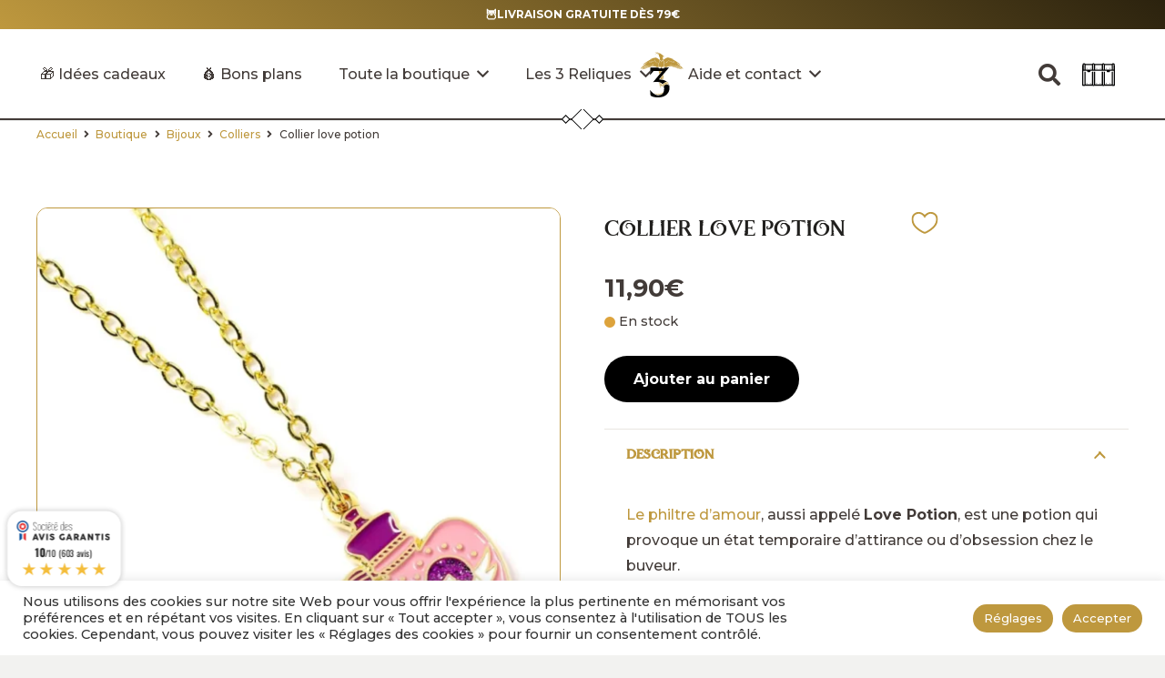

--- FILE ---
content_type: text/html; charset=UTF-8
request_url: https://www.lestroisreliques.com/boutique/bijoux/colliers/collier-potion-damour-plaque-or-rose/
body_size: 107544
content:

<!DOCTYPE HTML>
<html lang="fr-FR">
<head>
	<meta charset="UTF-8">
					<script>document.documentElement.className = document.documentElement.className + ' yes-js js_active js'</script>
			   <script> 
      var current_amount_cart = 0    
   </script>
      <script> 
      var message_error_ouverture = '';
    
   </script>
   <script> 
      var afficher_event_en_cours = '1';
    
   </script>
   <meta name='robots' content='index, follow, max-image-preview:large, max-snippet:-1, max-video-preview:-1' />
<!-- John WEB favicons -->
<link rel="shortcut icon" href="https://www.lestroisreliques.com/wp-content/uploads/favicon-16.ico" sizes="16x16">
<link rel="shortcut icon" href="https://www.lestroisreliques.com/wp-content/uploads/favicon-32.ico" sizes="32x32">
<link rel="icon" type="image/png" href="https://www.lestroisreliques.com/wp-content/uploads/favicon-16.png" sizes="16x16">
<link rel="icon" type="image/png" href="https://www.lestroisreliques.com/wp-content/uploads/favicon-32.png" sizes="32x32">
<meta name="msapplication-square70x70logo" content="https://www.lestroisreliques.com/wp-content/uploads/favicon-70.png" />
<link rel="icon" type="image/png" href="https://www.lestroisreliques.com/wp-content/uploads/favicon-96.png" sizes="96x96">
<link rel="apple-touch-icon" href="https://www.lestroisreliques.com/wp-content/uploads/favicon-120.png">
<link rel="icon" type="image/png" href="https://www.lestroisreliques.com/wp-content/uploads/favicon-128.png" sizes="128x128">
<link rel="apple-touch-icon" href="https://www.lestroisreliques.com/wp-content/uploads/favicon-152.png" sizes="152x152">
<link rel="apple-touch-icon" href="https://www.lestroisreliques.com/wp-content/uploads/favicon-167.png" sizes="167x167">
<link rel="apple-touch-icon" href="https://www.lestroisreliques.com/wp-content/uploads/favicon-180.png" sizes="180x180">
<link rel="icon" type="image/png" href="https://www.lestroisreliques.com/wp-content/uploads/favicon-192.png" sizes="192x192">
<link rel="icon" type="image/png" href="https://www.lestroisreliques.com/wp-content/uploads/favicon-196.png" sizes="196x196">
<link rel="icon" type="image/png" href="https://www.lestroisreliques.com/wp-content/uploads/favicon-228.png" sizes="228x228">
<meta name="msapplication-square270x270logo" content="https://www.lestroisreliques.com/wp-content/uploads/favicon-270.png" />
<meta name="msapplication-square310x310logo" content="https://www.lestroisreliques.com/wp-content/uploads/favicon-310.png" />
<meta name="msapplication-TileColor" content="#ffffff" />
<meta name="application-name" content="Les Trois Reliques" />
<!-- End John WEB favicons -->
<!-- Google Tag Manager for WordPress by gtm4wp.com -->
<script data-cfasync="false" data-pagespeed-no-defer>
	var gtm4wp_datalayer_name = "dataLayer";
	var dataLayer = dataLayer || [];
</script>
<!-- End Google Tag Manager for WordPress by gtm4wp.com --><script>window._wca = window._wca || [];</script>

	<!-- This site is optimized with the Yoast SEO Premium plugin v26.8 (Yoast SEO v26.8) - https://yoast.com/product/yoast-seo-premium-wordpress/ -->
	<title>Collier Love Potion - Bijou Magique Harry Potter</title>
	<meta name="description" content="&quot;Offrez-vous un bijou magique avec notre collier Potion d&#039;Amour en plaque or rose inspiré de l&#039;univers d&#039;Harry Potter. Un cadeau enchanté pour les fans !&quot;" />
	<link rel="canonical" href="https://www.lestroisreliques.com/boutique/bijoux/colliers/collier-potion-damour-plaque-or-rose/" />
	<meta property="og:locale" content="fr_FR" />
	<meta property="og:type" content="article" />
	<meta property="og:title" content="Collier love potion - Les Trois Reliques" />
	<meta property="og:description" content="Découvrez Collier love potion dans la plus grande boutique Harry Potter de France et ses 3500 références sous licence officielle Wizarding World !" />
	<meta property="og:url" content="https://www.lestroisreliques.com/boutique/bijoux/colliers/collier-potion-damour-plaque-or-rose/" />
	<meta property="og:site_name" content="Les Trois Reliques" />
	<meta property="article:publisher" content="https://www.facebook.com/Les3Reliques" />
	<meta property="article:modified_time" content="2026-01-30T04:01:03+00:00" />
	<meta property="og:image" content="https://www.lestroisreliques.com/wp-content/uploads/collier-potion-damour-plaque-or-rose-en-vente-au-magasin-harry-potter-les-trois-reliques-photo-n1-14196.webp" />
	<script type="application/ld+json" class="yoast-schema-graph">{"@context":"https://schema.org","@graph":[{"@type":"WebPage","@id":"https://www.lestroisreliques.com/boutique/bijoux/colliers/collier-potion-damour-plaque-or-rose/","url":"https://www.lestroisreliques.com/boutique/bijoux/colliers/collier-potion-damour-plaque-or-rose/","name":"Collier Love Potion - Bijou Magique Harry Potter","isPartOf":{"@id":"https://www.lestroisreliques.com/#website"},"primaryImageOfPage":{"@id":"https://www.lestroisreliques.com/boutique/bijoux/colliers/collier-potion-damour-plaque-or-rose/#primaryimage"},"image":{"@id":"https://www.lestroisreliques.com/boutique/bijoux/colliers/collier-potion-damour-plaque-or-rose/#primaryimage"},"thumbnailUrl":"https://www.lestroisreliques.com/wp-content/uploads/collier-potion-damour-plaque-or-rose-en-vente-au-magasin-harry-potter-les-trois-reliques-photo-n1-14196.webp","datePublished":"2023-04-07T14:47:49+00:00","dateModified":"2026-01-30T04:01:03+00:00","description":"\"Offrez-vous un bijou magique avec notre collier Potion d'Amour en plaque or rose inspiré de l'univers d'Harry Potter. Un cadeau enchanté pour les fans !\"","breadcrumb":{"@id":"https://www.lestroisreliques.com/boutique/bijoux/colliers/collier-potion-damour-plaque-or-rose/#breadcrumb"},"inLanguage":"fr-FR","potentialAction":[{"@type":"ReadAction","target":["https://www.lestroisreliques.com/boutique/bijoux/colliers/collier-potion-damour-plaque-or-rose/"]}]},{"@type":"ImageObject","inLanguage":"fr-FR","@id":"https://www.lestroisreliques.com/boutique/bijoux/colliers/collier-potion-damour-plaque-or-rose/#primaryimage","url":"https://www.lestroisreliques.com/wp-content/uploads/collier-potion-damour-plaque-or-rose-en-vente-au-magasin-harry-potter-les-trois-reliques-photo-n1-14196.webp","contentUrl":"https://www.lestroisreliques.com/wp-content/uploads/collier-potion-damour-plaque-or-rose-en-vente-au-magasin-harry-potter-les-trois-reliques-photo-n1-14196.webp","width":1280,"height":1280,"caption":"COLLIER POTION D´AMOUR &#8211; PLAQUE OR ROSE en vente au magasin Harry Potter Les Trois Reliques, photo N°1"},{"@type":"BreadcrumbList","@id":"https://www.lestroisreliques.com/boutique/bijoux/colliers/collier-potion-damour-plaque-or-rose/#breadcrumb","itemListElement":[{"@type":"ListItem","position":1,"name":"Accueil","item":"https://www.lestroisreliques.com/"},{"@type":"ListItem","position":2,"name":"Boutique","item":"https://www.lestroisreliques.com/boutique/"},{"@type":"ListItem","position":3,"name":"Collier love potion"}]},{"@type":"WebSite","@id":"https://www.lestroisreliques.com/#website","url":"https://www.lestroisreliques.com/","name":"Les 3 Reliques - Boutique Harry Potter","description":"Boutique Harry Potter à Bourg-en-Bresse","publisher":{"@id":"https://www.lestroisreliques.com/#organization"},"alternateName":"Les 3 Reliques","potentialAction":[{"@type":"SearchAction","target":{"@type":"EntryPoint","urlTemplate":"https://www.lestroisreliques.com/?s={search_term_string}"},"query-input":{"@type":"PropertyValueSpecification","valueRequired":true,"valueName":"search_term_string"}}],"inLanguage":"fr-FR"},{"@type":"Organization","@id":"https://www.lestroisreliques.com/#organization","name":"Les 3 Reliques - Boutique Harry Potter","alternateName":"Les 3 Reliques","url":"https://www.lestroisreliques.com/","logo":{"@type":"ImageObject","inLanguage":"fr-FR","@id":"https://www.lestroisreliques.com/#/schema/logo/image/","url":"https://www.lestroisreliques.com/wp-content/uploads/les-3-reliques-boutique-harry-potter-22228.jpg","contentUrl":"https://www.lestroisreliques.com/wp-content/uploads/les-3-reliques-boutique-harry-potter-22228.jpg","width":1920,"height":1112,"caption":"Les 3 Reliques - Boutique Harry Potter"},"image":{"@id":"https://www.lestroisreliques.com/#/schema/logo/image/"},"sameAs":["https://www.facebook.com/Les3Reliques","https://www.instagram.com/les3reliques/","https://www.youtube.com/channel/UC02CwGMg505Gqj0QMaBgwpA","https://www.tiktok.com/@les3reliques"],"description":"Les 3 Reliques est la toute première boutique dédiée à la licence Harry Potter & Les Animaux Fantastiques sur le département de l'Ain. Créer en 2021, elle est la plus grande boutique Harry Potter de France à ce jour.","email":"contact@lestroisreliques.com","telephone":"0437629157","legalName":"Les 3 Reliques","foundingDate":"2021-06-15","vatID":"FR38900362286","taxID":"90036228600016","numberOfEmployees":{"@type":"QuantitativeValue","minValue":"1","maxValue":"10"},"publishingPrinciples":"https://www.lestroisreliques.com/conditions-generales-dutilisation-et-de-vente/","ownershipFundingInfo":"https://www.lestroisreliques.com/qui-sommes-nous/","actionableFeedbackPolicy":"https://www.lestroisreliques.com/foire-aux-questions/","correctionsPolicy":"https://www.lestroisreliques.com/conditions-generales-dutilisation-et-de-vente/"}]}</script>
	<!-- / Yoast SEO Premium plugin. -->


<link rel='dns-prefetch' href='//cdn.jsdelivr.net' />
<link rel='dns-prefetch' href='//widgets.guaranteed-reviews.com' />
<link rel='dns-prefetch' href='//stats.wp.com' />
<link rel='dns-prefetch' href='//use.fontawesome.com' />
<link rel='dns-prefetch' href='//cdnjs.cloudflare.com' />
<link rel='dns-prefetch' href='//fonts.googleapis.com' />
<link rel="alternate" type="application/rss+xml" title="Les Trois Reliques &raquo; Flux" href="https://www.lestroisreliques.com/feed/" />
<link rel="alternate" type="application/rss+xml" title="Les Trois Reliques &raquo; Flux des commentaires" href="https://www.lestroisreliques.com/comments/feed/" />
<link rel="alternate" title="oEmbed (JSON)" type="application/json+oembed" href="https://www.lestroisreliques.com/wp-json/oembed/1.0/embed?url=https%3A%2F%2Fwww.lestroisreliques.com%2Fboutique%2Fbijoux%2Fcolliers%2Fcollier-potion-damour-plaque-or-rose%2F" />
<link rel="alternate" title="oEmbed (XML)" type="text/xml+oembed" href="https://www.lestroisreliques.com/wp-json/oembed/1.0/embed?url=https%3A%2F%2Fwww.lestroisreliques.com%2Fboutique%2Fbijoux%2Fcolliers%2Fcollier-potion-damour-plaque-or-rose%2F&#038;format=xml" />
<meta name="viewport" content="width=device-width, initial-scale=1">
<meta name="SKYPE_TOOLBAR" content="SKYPE_TOOLBAR_PARSER_COMPATIBLE">
<meta name="theme-color" content="#f2f2f0">
<link rel="preload" href="https://www.lestroisreliques.com/wp-content/uploads/wizardworld-webfont.woff" as="font" type="font/woff" crossorigin><style id='wp-img-auto-sizes-contain-inline-css'>
img:is([sizes=auto i],[sizes^="auto," i]){contain-intrinsic-size:3000px 1500px}
/*# sourceURL=wp-img-auto-sizes-contain-inline-css */
</style>
<link rel='stylesheet' id='alma-widget-block-frontend-css' href='https://www.lestroisreliques.com/wp-content/plugins/alma-gateway-for-woocommerce//build/alma-widget-block/alma-widget-block-view.css?ver=5.16.2' media='all' />
<link rel='stylesheet' id='alma-widget-block-frontend-cdn-css' href='https://cdn.jsdelivr.net/npm/@alma/widgets@4.X.X/dist/widgets.min.css?ver=4.x.x' media='all' />
<link rel='stylesheet' id='woo-conditional-shipping-blocks-style-css' href='https://www.lestroisreliques.com/wp-content/plugins/woo-conditional-shipping-pro/frontend/css/woo-conditional-shipping.css?ver=3.6.0.free' media='all' />
<style id='wp-emoji-styles-inline-css'>

	img.wp-smiley, img.emoji {
		display: inline !important;
		border: none !important;
		box-shadow: none !important;
		height: 1em !important;
		width: 1em !important;
		margin: 0 0.07em !important;
		vertical-align: -0.1em !important;
		background: none !important;
		padding: 0 !important;
	}
/*# sourceURL=wp-emoji-styles-inline-css */
</style>
<link rel='stylesheet' id='contact-form-7-css' href='https://www.lestroisreliques.com/wp-content/plugins/contact-form-7/includes/css/styles.css?ver=6.1.4' media='all' />
<link rel='stylesheet' id='cookie-law-info-css' href='https://www.lestroisreliques.com/wp-content/plugins/cookie-law-info/legacy/public/css/cookie-law-info-public.css?ver=3.4.0' media='all' />
<link rel='stylesheet' id='cookie-law-info-gdpr-css' href='https://www.lestroisreliques.com/wp-content/plugins/cookie-law-info/legacy/public/css/cookie-law-info-gdpr.css?ver=3.4.0' media='all' />
<style id='woocommerce-inline-inline-css'>
.woocommerce form .form-row .required { visibility: visible; }
/*# sourceURL=woocommerce-inline-inline-css */
</style>
<link rel='stylesheet' id='wpmtools_global_css-css' href='https://www.lestroisreliques.com/wp-content/plugins/wpm-tools/assets/css/global.css?ver=1769811977' media='all' />
<link rel='stylesheet' id='font_awesome-css' href='https://use.fontawesome.com/releases/v5.0.10/css/all.css?ver=6.9' media='all' />
<link rel='stylesheet' id='wpmtools_front_css-css' href='https://www.lestroisreliques.com/wp-content/plugins/wpm-tools/assets/css/front.css?ver=1769811977' media='all' />
<link rel='stylesheet' id='tagsinput_front_css-css' href='https://www.lestroisreliques.com/wp-content/plugins/wpm-tools/assets/js/tagsinput/jquery.tagsinput.css?ver=1769811977' media='all' />
<link rel='stylesheet' id='select2_front_css-css' href='https://cdnjs.cloudflare.com/ajax/libs/select2/4.0.13/css/select2.min.css?ver=1769811977' media='all' />
<link rel='stylesheet' id='wpmtools_custom_css-css' href='https://www.lestroisreliques.com/wp-content/plugins/wpm-tools/assets/css/custom.css?ver=1769811979' media='all' />
<link rel='stylesheet' id='rocket_front_css-css' href='https://www.lestroisreliques.com/wp-content/plugins/wpm-tools/inc/plugins/rocket/assets/css/front.css?ver=1769811977' media='all' />
<link rel='stylesheet' id='rocket_l3r_css-css' href='https://www.lestroisreliques.com/wp-content/plugins/wpm-tools/inc/plugins/rocket/assets/css/l3r.css?ver=1769811977' media='all' />
<link rel='stylesheet' id='rocket_grid_css-css' href='https://www.lestroisreliques.com/wp-content/plugins/wpm-tools/inc/plugins/rocket/assets/css/grid.css?ver=1769811977' media='all' />
<link rel='stylesheet' id='rocket_lotties_css-css' href='https://www.lestroisreliques.com/wp-content/plugins/wpm-tools/inc/plugins/rocket/assets/css/lotties.css?ver=1769811977' media='all' />
<link rel='stylesheet' id='wpm_svg_css-css' href='https://www.lestroisreliques.com/wp-content/plugins/wpm-tools/inc/plugins/siti/assets/css/svg.css?ver=1769811977' media='all' />
<link rel='stylesheet' id='siti_grids_css-css' href='https://www.lestroisreliques.com/wp-content/plugins/wpm-tools/inc/plugins/siti/assets/css/grids.css?ver=1769811977' media='all' />
<link rel='stylesheet' id='wpm_front_bots_css-css' href='https://www.lestroisreliques.com/wp-content/plugins/wpm-tools/inc/plugins/woogift/assets/css/front.css?ver=1769811977' media='all' />
<link rel='stylesheet' id='woo_conditional_shipping_css-css' href='https://www.lestroisreliques.com/wp-content/plugins/woo-conditional-shipping-pro/includes/frontend/../../frontend/css/woo-conditional-shipping.css?ver=3.6.0.free' media='all' />
<link rel='stylesheet' id='yith-quick-view-css' href='https://www.lestroisreliques.com/wp-content/plugins/yith-woocommerce-quick-view/assets/css/yith-quick-view.css?ver=2.11.0' media='all' />
<style id='yith-quick-view-inline-css'>

				#yith-quick-view-modal .yith-quick-view-overlay{background:rgba( 0, 0, 0, 0.8)}
				#yith-quick-view-modal .yith-wcqv-main{background:#ffffff;}
				#yith-quick-view-close{color:#cdcdcd;}
				#yith-quick-view-close:hover{color:rgb(191,153,62);}
/*# sourceURL=yith-quick-view-inline-css */
</style>
<link rel='stylesheet' id='jquery-selectBox-css' href='https://www.lestroisreliques.com/wp-content/plugins/yith-woocommerce-wishlist/assets/css/jquery.selectBox.css?ver=1.2.0' media='all' />
<link rel='stylesheet' id='woocommerce_prettyPhoto_css-css' href='//www.lestroisreliques.com/wp-content/plugins/woocommerce/assets/css/prettyPhoto.css?ver=3.1.6' media='all' />
<link rel='stylesheet' id='yith-wcwl-main-css' href='https://www.lestroisreliques.com/wp-content/plugins/yith-woocommerce-wishlist/assets/css/style.css?ver=4.12.0' media='all' />
<style id='yith-wcwl-main-inline-css'>
 :root { --color-add-to-wishlist-background: #333333; --color-add-to-wishlist-text: #FFFFFF; --color-add-to-wishlist-border: #333333; --color-add-to-wishlist-background-hover: #333333; --color-add-to-wishlist-text-hover: #FFFFFF; --color-add-to-wishlist-border-hover: #333333; --rounded-corners-radius: 16px; --color-add-to-cart-background: #333333; --color-add-to-cart-text: #FFFFFF; --color-add-to-cart-border: #333333; --color-add-to-cart-background-hover: rgb(190,152,62); --color-add-to-cart-text-hover: #FFFFFF; --color-add-to-cart-border-hover: #4F4F4F; --add-to-cart-rounded-corners-radius: 32px; --color-button-style-1-background: #333333; --color-button-style-1-text: #FFFFFF; --color-button-style-1-border: #333333; --color-button-style-1-background-hover: #4F4F4F; --color-button-style-1-text-hover: #FFFFFF; --color-button-style-1-border-hover: #4F4F4F; --color-button-style-2-background: #333333; --color-button-style-2-text: #FFFFFF; --color-button-style-2-border: #333333; --color-button-style-2-background-hover: #4F4F4F; --color-button-style-2-text-hover: #FFFFFF; --color-button-style-2-border-hover: #4F4F4F; --color-wishlist-table-background: #FFFFFF; --color-wishlist-table-text: #6d6c6c; --color-wishlist-table-border: #FFFFFF; --color-headers-background: #F4F4F4; --color-share-button-color: #FFFFFF; --color-share-button-color-hover: #FFFFFF; --color-fb-button-background: rgb(190,152,62); --color-fb-button-background-hover: rgb(0,0,0); --color-tw-button-background: rgb(190,152,62); --color-tw-button-background-hover: rgb(0,0,0); --color-pr-button-background: rgb(190,152,62); --color-pr-button-background-hover: rgb(0,0,0); --color-em-button-background: rgb(190,152,62); --color-em-button-background-hover: rgb(0,0,0); --color-wa-button-background: rgb(190,152,62); --color-wa-button-background-hover: rgb(0,0,0); --feedback-duration: 3s } 
 :root { --color-add-to-wishlist-background: #333333; --color-add-to-wishlist-text: #FFFFFF; --color-add-to-wishlist-border: #333333; --color-add-to-wishlist-background-hover: #333333; --color-add-to-wishlist-text-hover: #FFFFFF; --color-add-to-wishlist-border-hover: #333333; --rounded-corners-radius: 16px; --color-add-to-cart-background: #333333; --color-add-to-cart-text: #FFFFFF; --color-add-to-cart-border: #333333; --color-add-to-cart-background-hover: rgb(190,152,62); --color-add-to-cart-text-hover: #FFFFFF; --color-add-to-cart-border-hover: #4F4F4F; --add-to-cart-rounded-corners-radius: 32px; --color-button-style-1-background: #333333; --color-button-style-1-text: #FFFFFF; --color-button-style-1-border: #333333; --color-button-style-1-background-hover: #4F4F4F; --color-button-style-1-text-hover: #FFFFFF; --color-button-style-1-border-hover: #4F4F4F; --color-button-style-2-background: #333333; --color-button-style-2-text: #FFFFFF; --color-button-style-2-border: #333333; --color-button-style-2-background-hover: #4F4F4F; --color-button-style-2-text-hover: #FFFFFF; --color-button-style-2-border-hover: #4F4F4F; --color-wishlist-table-background: #FFFFFF; --color-wishlist-table-text: #6d6c6c; --color-wishlist-table-border: #FFFFFF; --color-headers-background: #F4F4F4; --color-share-button-color: #FFFFFF; --color-share-button-color-hover: #FFFFFF; --color-fb-button-background: rgb(190,152,62); --color-fb-button-background-hover: rgb(0,0,0); --color-tw-button-background: rgb(190,152,62); --color-tw-button-background-hover: rgb(0,0,0); --color-pr-button-background: rgb(190,152,62); --color-pr-button-background-hover: rgb(0,0,0); --color-em-button-background: rgb(190,152,62); --color-em-button-background-hover: rgb(0,0,0); --color-wa-button-background: rgb(190,152,62); --color-wa-button-background-hover: rgb(0,0,0); --feedback-duration: 3s } 
/*# sourceURL=yith-wcwl-main-inline-css */
</style>
<link rel='stylesheet' id='us-fonts-css' href='https://fonts.googleapis.com/css?family=Montserrat%3A500%2C700&#038;display=swap&#038;ver=6.9' media='all' />
<link rel='stylesheet' id='wcpa-frontend-css' href='https://www.lestroisreliques.com/wp-content/plugins/woo-custom-product-addons/assets/css/style_1.css?ver=3.0.19' media='all' />
<link rel='stylesheet' id='mdp-lottier-wpbakery-css' href='https://www.lestroisreliques.com/wp-content/plugins/lottier-wpbakery/css/lottier-wpbakery.min.css?ver=1.1.2' media='all' />
<link rel='stylesheet' id='us-style-css' href='https://www.lestroisreliques.com/wp-content/themes/Impreza/css/style.min.css?ver=8.16' media='all' />
<link rel='stylesheet' id='us-ripple-css' href='https://www.lestroisreliques.com/wp-content/themes/Impreza/common/css/base/ripple.css?ver=8.16' media='all' />
<link rel='stylesheet' id='us-woocommerce-css' href='https://www.lestroisreliques.com/wp-content/themes/Impreza/common/css/plugins/woocommerce.min.css?ver=8.16' media='all' />
<link rel='stylesheet' id='theme-style-css' href='https://www.lestroisreliques.com/wp-content/themes/Impreza-child/style.css?ver=8.16' media='all' />
<script src="https://www.lestroisreliques.com/wp-includes/js/jquery/jquery.min.js?ver=3.7.1" id="jquery-core-js"></script>
<script id="cookie-law-info-js-extra">
var Cli_Data = {"nn_cookie_ids":[],"cookielist":[],"non_necessary_cookies":[],"ccpaEnabled":"","ccpaRegionBased":"","ccpaBarEnabled":"","strictlyEnabled":["necessary","obligatoire"],"ccpaType":"gdpr","js_blocking":"1","custom_integration":"","triggerDomRefresh":"","secure_cookies":""};
var cli_cookiebar_settings = {"animate_speed_hide":"500","animate_speed_show":"500","background":"#FFF","border":"#b1a6a6c2","border_on":"","button_1_button_colour":"#61a229","button_1_button_hover":"#4e8221","button_1_link_colour":"#fff","button_1_as_button":"1","button_1_new_win":"","button_2_button_colour":"#333","button_2_button_hover":"#292929","button_2_link_colour":"#ffffff","button_2_as_button":"1","button_2_hidebar":"","button_3_button_colour":"#dedfe0","button_3_button_hover":"#b2b2b3","button_3_link_colour":"#333333","button_3_as_button":"1","button_3_new_win":"","button_4_button_colour":"#dedfe0","button_4_button_hover":"#b2b2b3","button_4_link_colour":"#333333","button_4_as_button":"1","button_7_button_colour":"#61a229","button_7_button_hover":"#4e8221","button_7_link_colour":"#fff","button_7_as_button":"1","button_7_new_win":"","font_family":"inherit","header_fix":"","notify_animate_hide":"1","notify_animate_show":"1","notify_div_id":"#cookie-law-info-bar","notify_position_horizontal":"left","notify_position_vertical":"bottom","scroll_close":"","scroll_close_reload":"","accept_close_reload":"","reject_close_reload":"","showagain_tab":"","showagain_background":"#fff","showagain_border":"#000","showagain_div_id":"#cookie-law-info-again","showagain_x_position":"10px","text":"#333333","show_once_yn":"1","show_once":"10000","logging_on":"","as_popup":"","popup_overlay":"1","bar_heading_text":"","cookie_bar_as":"banner","popup_showagain_position":"bottom-right","widget_position":"left"};
var log_object = {"ajax_url":"https://www.lestroisreliques.com/wp-admin/admin-ajax.php"};
//# sourceURL=cookie-law-info-js-extra
</script>
<script src="https://www.lestroisreliques.com/wp-content/plugins/cookie-law-info/legacy/public/js/cookie-law-info-public.js?ver=3.4.0" id="cookie-law-info-js"></script>
<script src="https://www.lestroisreliques.com/wp-content/plugins/woocommerce/assets/js/jquery-blockui/jquery.blockUI.min.js?ver=2.7.0-wc.10.4.3" id="wc-jquery-blockui-js" defer data-wp-strategy="defer"></script>
<script id="wc-add-to-cart-js-extra">
var wc_add_to_cart_params = {"ajax_url":"/wp-admin/admin-ajax.php","wc_ajax_url":"/?wc-ajax=%%endpoint%%","i18n_view_cart":"Voir le panier","cart_url":"https://www.lestroisreliques.com/panier/","is_cart":"","cart_redirect_after_add":"no"};
//# sourceURL=wc-add-to-cart-js-extra
</script>
<script src="https://www.lestroisreliques.com/wp-content/plugins/woocommerce/assets/js/frontend/add-to-cart.min.js?ver=10.4.3" id="wc-add-to-cart-js" defer data-wp-strategy="defer"></script>
<script src="https://www.lestroisreliques.com/wp-content/plugins/woocommerce/assets/js/flexslider/jquery.flexslider.min.js?ver=2.7.2-wc.10.4.3" id="wc-flexslider-js" defer data-wp-strategy="defer"></script>
<script id="wc-single-product-js-extra">
var wc_single_product_params = {"i18n_required_rating_text":"Veuillez s\u00e9lectionner une note","i18n_rating_options":["1\u00a0\u00e9toile sur 5","2\u00a0\u00e9toiles sur 5","3\u00a0\u00e9toiles sur 5","4\u00a0\u00e9toiles sur 5","5\u00a0\u00e9toiles sur 5"],"i18n_product_gallery_trigger_text":"Voir la galerie d\u2019images en plein \u00e9cran","review_rating_required":"yes","flexslider":{"rtl":false,"animation":"slide","smoothHeight":true,"directionNav":false,"controlNav":"thumbnails","slideshow":false,"animationSpeed":500,"animationLoop":false,"allowOneSlide":false},"zoom_enabled":"","zoom_options":[],"photoswipe_enabled":"","photoswipe_options":{"shareEl":false,"closeOnScroll":false,"history":false,"hideAnimationDuration":0,"showAnimationDuration":0},"flexslider_enabled":"1"};
//# sourceURL=wc-single-product-js-extra
</script>
<script src="https://www.lestroisreliques.com/wp-content/plugins/woocommerce/assets/js/frontend/single-product.min.js?ver=10.4.3" id="wc-single-product-js" defer data-wp-strategy="defer"></script>
<script src="https://www.lestroisreliques.com/wp-content/plugins/woocommerce/assets/js/js-cookie/js.cookie.min.js?ver=2.1.4-wc.10.4.3" id="wc-js-cookie-js" defer data-wp-strategy="defer"></script>
<script id="woocommerce-js-extra">
var woocommerce_params = {"ajax_url":"/wp-admin/admin-ajax.php","wc_ajax_url":"/?wc-ajax=%%endpoint%%","i18n_password_show":"Afficher le mot de passe","i18n_password_hide":"Masquer le mot de passe"};
//# sourceURL=woocommerce-js-extra
</script>
<script src="https://www.lestroisreliques.com/wp-content/plugins/woocommerce/assets/js/frontend/woocommerce.min.js?ver=10.4.3" id="woocommerce-js" defer data-wp-strategy="defer"></script>
<script id="woo-conditional-shipping-js-js-extra">
var conditional_shipping_settings = {"trigger_fields":[]};
//# sourceURL=woo-conditional-shipping-js-js-extra
</script>
<script src="https://www.lestroisreliques.com/wp-content/plugins/woo-conditional-shipping-pro/includes/frontend/../../frontend/js/woo-conditional-shipping.js?ver=3.6.0.free" id="woo-conditional-shipping-js-js"></script>
<script src="https://stats.wp.com/s-202605.js" id="woocommerce-analytics-js" defer data-wp-strategy="defer"></script>
<link rel="https://api.w.org/" href="https://www.lestroisreliques.com/wp-json/" /><link rel="alternate" title="JSON" type="application/json" href="https://www.lestroisreliques.com/wp-json/wp/v2/product/7274" /><link rel="EditURI" type="application/rsd+xml" title="RSD" href="https://www.lestroisreliques.com/xmlrpc.php?rsd" />
<meta name="generator" content="WordPress 6.9" />
<meta name="generator" content="WooCommerce 10.4.3" />
<link rel='shortlink' href='https://www.lestroisreliques.com/?p=7274' />
	<style>img#wpstats{display:none}</style>
		
<!-- Google Tag Manager for WordPress by gtm4wp.com -->
<!-- GTM Container placement set to automatic -->
<script data-cfasync="false" data-pagespeed-no-defer>
	var dataLayer_content = {"pagePostType":"product","pagePostType2":"single-product","pagePostAuthor":"Jonathan LUSY"};
	dataLayer.push( dataLayer_content );
</script>
<script data-cfasync="false" data-pagespeed-no-defer>
(function(w,d,s,l,i){w[l]=w[l]||[];w[l].push({'gtm.start':
new Date().getTime(),event:'gtm.js'});var f=d.getElementsByTagName(s)[0],
j=d.createElement(s),dl=l!='dataLayer'?'&l='+l:'';j.async=true;j.src=
'//www.googletagmanager.com/gtm.js?id='+i+dl;f.parentNode.insertBefore(j,f);
})(window,document,'script','dataLayer','GTM-NCGRTG7P');
</script>
<!-- End Google Tag Manager for WordPress by gtm4wp.com --><!-- Google site verification - Google Listings & Ads -->
<meta name="google-site-verification" content="LzLqQmPRT36yYPeqj1-QRI45D9r94OQTh8pNc6xvvnA" />
		<script>
			if ( ! /Android|webOS|iPhone|iPad|iPod|BlackBerry|IEMobile|Opera Mini/i.test( navigator.userAgent ) ) {
				var root = document.getElementsByTagName( 'html' )[ 0 ]
				root.className += " no-touch";
			}
		</script>
			<noscript><style>.woocommerce-product-gallery{ opacity: 1 !important; }</style></noscript>
	<meta name="generator" content="Powered by WPBakery Page Builder - drag and drop page builder for WordPress."/>
<style>:root{  --wcpaSectionTitleSize:14px;   --wcpaLabelSize:14px;   --wcpaDescSize:13px;   --wcpaErrorSize:13px;   --wcpaLabelWeight:normal;   --wcpaDescWeight:normal;   --wcpaBorderWidth:1px;   --wcpaBorderRadius:6px;   --wcpaInputHeight:45px;   --wcpaCheckLabelSize:14px;   --wcpaCheckBorderWidth:1px;   --wcpaCheckWidth:20px;   --wcpaCheckHeight:20px;   --wcpaCheckBorderRadius:4px;   --wcpaCheckButtonRadius:5px;   --wcpaCheckButtonBorder:2px; }:root{  --wcpaButtonColor:#3340d3;   --wcpaLabelColor:#424242;   --wcpaDescColor:#797979;   --wcpaBorderColor:#c6d0e9;   --wcpaBorderColorFocus:#3561f3;   --wcpaInputBgColor:#FFFFFF;   --wcpaInputColor:#5d5d5d;   --wcpaCheckLabelColor:#4a4a4a;   --wcpaCheckBgColor:#3340d3;   --wcpaCheckBorderColor:#B9CBE3;   --wcpaCheckTickColor:#ffffff;   --wcpaRadioBgColor:#3340d3;   --wcpaRadioBorderColor:#B9CBE3;   --wcpaRadioTickColor:#ffffff;   --wcpaButtonTextColor:#ffffff;   --wcpaErrorColor:#F55050; }:root{}</style><link rel="icon" href="https://www.lestroisreliques.com/wp-content/uploads/lestroisreliques-com-favicon-les-3-reliques-la-boutique-dharry-potter-163-50x50.png" sizes="32x32" />
<link rel="icon" href="https://www.lestroisreliques.com/wp-content/uploads/lestroisreliques-com-favicon-les-3-reliques-la-boutique-dharry-potter-163-200x200.png" sizes="192x192" />
<link rel="apple-touch-icon" href="https://www.lestroisreliques.com/wp-content/uploads/lestroisreliques-com-favicon-les-3-reliques-la-boutique-dharry-potter-163-200x200.png" />
<meta name="msapplication-TileImage" content="https://www.lestroisreliques.com/wp-content/uploads/lestroisreliques-com-favicon-les-3-reliques-la-boutique-dharry-potter-163-300x300.png" />
<!-- WPM custom Woo style -->
<style>.woocommerce-product-gallery.woocommerce-product-gallery--with-images ol li{width:16.666666666667% !important;}</style>
<!-- END WPM custom Woo style --><noscript><style> .wpb_animate_when_almost_visible { opacity: 1; }</style></noscript>		<style id="us-icon-fonts">@font-face{font-display:block;font-style:normal;font-family:"fontawesome";font-weight:900;src:url("https://www.lestroisreliques.com/wp-content/themes/Impreza/fonts/fa-solid-900.woff2?ver=8.16") format("woff2"),url("https://www.lestroisreliques.com/wp-content/themes/Impreza/fonts/fa-solid-900.woff?ver=8.16") format("woff")}.fas{font-family:"fontawesome";font-weight:900}@font-face{font-display:block;font-style:normal;font-family:"fontawesome";font-weight:400;src:url("https://www.lestroisreliques.com/wp-content/themes/Impreza/fonts/fa-regular-400.woff2?ver=8.16") format("woff2"),url("https://www.lestroisreliques.com/wp-content/themes/Impreza/fonts/fa-regular-400.woff?ver=8.16") format("woff")}.far{font-family:"fontawesome";font-weight:400}@font-face{font-display:block;font-style:normal;font-family:"fontawesome";font-weight:300;src:url("https://www.lestroisreliques.com/wp-content/themes/Impreza/fonts/fa-light-300.woff2?ver=8.16") format("woff2"),url("https://www.lestroisreliques.com/wp-content/themes/Impreza/fonts/fa-light-300.woff?ver=8.16") format("woff")}.fal{font-family:"fontawesome";font-weight:300}@font-face{font-display:block;font-style:normal;font-family:"Font Awesome 5 Duotone";font-weight:900;src:url("https://www.lestroisreliques.com/wp-content/themes/Impreza/fonts/fa-duotone-900.woff2?ver=8.16") format("woff2"),url("https://www.lestroisreliques.com/wp-content/themes/Impreza/fonts/fa-duotone-900.woff?ver=8.16") format("woff")}.fad{font-family:"Font Awesome 5 Duotone";font-weight:900}.fad{position:relative}.fad:before{position:absolute}.fad:after{opacity:0.4}@font-face{font-display:block;font-style:normal;font-family:"Font Awesome 5 Brands";font-weight:400;src:url("https://www.lestroisreliques.com/wp-content/themes/Impreza/fonts/fa-brands-400.woff2?ver=8.16") format("woff2"),url("https://www.lestroisreliques.com/wp-content/themes/Impreza/fonts/fa-brands-400.woff?ver=8.16") format("woff")}.fab{font-family:"Font Awesome 5 Brands";font-weight:400}@font-face{font-display:block;font-style:normal;font-family:"Material Icons";font-weight:400;src:url("https://www.lestroisreliques.com/wp-content/themes/Impreza/fonts/material-icons.woff2?ver=8.16") format("woff2"),url("https://www.lestroisreliques.com/wp-content/themes/Impreza/fonts/material-icons.woff?ver=8.16") format("woff")}.material-icons{font-family:"Material Icons";font-weight:400}</style>
				<style id="us-theme-options-css">:root{--color-header-middle-bg:#ffffff;--color-header-middle-bg-grad:#ffffff;--color-header-middle-text:#423b38;--color-header-middle-text-hover:#be983e;--color-header-transparent-bg:transparent;--color-header-transparent-bg-grad:transparent;--color-header-transparent-text:#ffffff;--color-header-transparent-text-hover:#ffffff;--color-chrome-toolbar:#f2f2f0;--color-chrome-toolbar-grad:#f2f2f0;--color-header-top-bg:#f2f2f0;--color-header-top-bg-grad:#f2f2f0;--color-header-top-text:#8f8b88;--color-header-top-text-hover:#be983e;--color-header-top-transparent-bg:rgba(0,0,0,0.2);--color-header-top-transparent-bg-grad:rgba(0,0,0,0.2);--color-header-top-transparent-text:rgba(255,255,255,0.66);--color-header-top-transparent-text-hover:#fff;--color-content-bg:#ffffff;--color-content-bg-grad:#ffffff;--color-content-bg-alt:#f2f2f0;--color-content-bg-alt-grad:#f2f2f0;--color-content-border:#e8e5e1;--color-content-heading:#21201e;--color-content-heading-grad:#21201e;--color-content-text:#423b38;--color-content-link:#be983e;--color-content-link-hover:#423b38;--color-content-primary:#be983e;--color-content-primary-grad:#be983e;--color-content-secondary:#423b38;--color-content-secondary-grad:#423b38;--color-content-faded:#8f8b88;--color-content-overlay:rgba(33,32,30,0.80);--color-content-overlay-grad:rgba(33,32,30,0.80);--color-alt-content-bg:#f2f2f0;--color-alt-content-bg-grad:#f2f2f0;--color-alt-content-bg-alt:#ffffff;--color-alt-content-bg-alt-grad:#ffffff;--color-alt-content-border:#e8e5e1;--color-alt-content-heading:#21201e;--color-alt-content-heading-grad:#21201e;--color-alt-content-text:#423b38;--color-alt-content-link:#be983e;--color-alt-content-link-hover:#423b38;--color-alt-content-primary:#be983e;--color-alt-content-primary-grad:#be983e;--color-alt-content-secondary:#423b38;--color-alt-content-secondary-grad:#423b38;--color-alt-content-faded:#8f8b88;--color-alt-content-overlay:rgba(190,152,62,0.85);--color-alt-content-overlay-grad:rgba(190,152,62,0.85);--color-footer-bg:#423b38;--color-footer-bg-grad:#423b38;--color-footer-bg-alt:#21201e;--color-footer-bg-alt-grad:#21201e;--color-footer-border:#4d4a49;--color-footer-heading:#cccccc;--color-footer-heading-grad:#cccccc;--color-footer-text:#8f8b88;--color-footer-link:#ccc9c8;--color-footer-link-hover:#ffffff;--color-subfooter-bg:#423b38;--color-subfooter-bg-grad:#423b38;--color-subfooter-bg-alt:#21201e;--color-subfooter-bg-alt-grad:#21201e;--color-subfooter-border:#4d4a49;--color-subfooter-heading:#cccccc;--color-subfooter-heading-grad:#cccccc;--color-subfooter-text:#8f8b88;--color-subfooter-link:#ccc9c8;--color-subfooter-link-hover:#ffffff;--color-content-primary-faded:rgba(190,152,62,0.15);--box-shadow:0 5px 15px rgba(0,0,0,.15);--box-shadow-up:0 -5px 15px rgba(0,0,0,.15);--site-content-width:1600px;--inputs-font-size:1rem;--inputs-height:2.8rem;--inputs-padding:0.8rem;--inputs-border-width:0px;--inputs-text-color:var(--color-content-text);--font-body:"Montserrat",sans-serif;--font-h1:"Wizard World";--font-h2:"Wizard World";--font-h3:"Wizard World";--font-h4:"Wizard World";--font-h5:"Wizard World";--font-h6:"Wizard World"}html,.l-header .widget,.menu-item-object-us_page_block{font-family:var(--font-body);font-weight:500;font-size:16px;line-height:28px}@font-face{font-display:swap;font-style:normal;font-family:"Wizard World";font-weight:400;src:url(/wp-content/uploads/wizardworld-webfont.woff) format("woff")}h1{font-family:var(--font-h1);font-weight:700;font-size:max( 2.2rem,2.2vw );line-height:1.2;letter-spacing:0;margin-bottom:0.6em}h2{font-family:var(--font-h2);font-weight:700;font-size:max( 1.5rem,1.8vw );line-height:1.2;letter-spacing:0;margin-bottom:0.6em}h3{font-family:var(--font-h3);font-weight:700;font-size:max( 1.4rem,1.4vw );line-height:1.2;letter-spacing:0;margin-bottom:0.6em}.woocommerce-Reviews-title,.widgettitle,h4{font-family:var(--font-h4);font-weight:700;font-size:max( 1.2rem,1.2vw );line-height:1.2;letter-spacing:0;margin-bottom:0.6em}h5{font-family:var(--font-h5);font-weight:700;font-size:max( 1.1rem,1.1vw );line-height:1.2;letter-spacing:0;margin-bottom:0.6em}h6{font-family:var(--font-h6);font-weight:700;font-size:max( 1rem,1vw );line-height:1.2;letter-spacing:0;margin-bottom:0.6em}@media (max-width:768px){html{font-size:15px;line-height:28px}}body{background:var(--color-content-bg-alt)}.l-canvas.type_boxed,.l-canvas.type_boxed .l-subheader,.l-canvas.type_boxed~.l-footer{max-width:1300px}@media (max-width:1680px){.l-main .aligncenter{max-width:calc(100vw - 5rem)}}.l-sidebar{width:25%}.l-content{width:70%}@media (min-width:1281px){body.usb_preview .hide_on_default{opacity:0.25!important}.vc_hidden-lg,body:not(.usb_preview) .hide_on_default{display:none!important}.default_align_left{text-align:left}.default_align_right{text-align:right}.default_align_center{text-align:center}.w-hwrapper>.default_align_justify,.default_align_justify>.w-btn{width:100%}}@media (min-width:1025px) and (max-width:1280px){body.usb_preview .hide_on_laptops{opacity:0.25!important}.vc_hidden-md,body:not(.usb_preview) .hide_on_laptops{display:none!important}.laptops_align_left{text-align:left}.laptops_align_right{text-align:right}.laptops_align_center{text-align:center}.w-hwrapper>.laptops_align_justify,.laptops_align_justify>.w-btn{width:100%}}@media (min-width:769px) and (max-width:1024px){body.usb_preview .hide_on_tablets{opacity:0.25!important}.vc_hidden-sm,body:not(.usb_preview) .hide_on_tablets{display:none!important}.tablets_align_left{text-align:left}.tablets_align_right{text-align:right}.tablets_align_center{text-align:center}.w-hwrapper>.tablets_align_justify,.tablets_align_justify>.w-btn{width:100%}}@media (max-width:768px){body.usb_preview .hide_on_mobiles{opacity:0.25!important}.vc_hidden-xs,body:not(.usb_preview) .hide_on_mobiles{display:none!important}.mobiles_align_left{text-align:left}.mobiles_align_right{text-align:right}.mobiles_align_center{text-align:center}.w-hwrapper>.mobiles_align_justify,.mobiles_align_justify>.w-btn{width:100%}}@media (max-width:1280px){.g-cols.laptops-cols_1{grid-template-columns:100%}.g-cols.laptops-cols_1.reversed>div:last-of-type{order:-1}.g-cols.laptops-cols_2{grid-template-columns:repeat(2,1fr)}.g-cols.laptops-cols_3{grid-template-columns:repeat(3,1fr)}.g-cols.laptops-cols_4{grid-template-columns:repeat(4,1fr)}.g-cols.laptops-cols_5{grid-template-columns:repeat(5,1fr)}.g-cols.laptops-cols_6{grid-template-columns:repeat(6,1fr)}.g-cols.laptops-cols_1-2{grid-template-columns:1fr 2fr}.g-cols.laptops-cols_2-1{grid-template-columns:2fr 1fr}.g-cols.laptops-cols_2-3{grid-template-columns:2fr 3fr}.g-cols.laptops-cols_3-2{grid-template-columns:3fr 2fr}.g-cols.laptops-cols_1-3{grid-template-columns:1fr 3fr}.g-cols.laptops-cols_3-1{grid-template-columns:3fr 1fr}.g-cols.laptops-cols_1-4{grid-template-columns:1fr 4fr}.g-cols.laptops-cols_4-1{grid-template-columns:4fr 1fr}.g-cols.laptops-cols_1-5{grid-template-columns:1fr 5fr}.g-cols.laptops-cols_5-1{grid-template-columns:5fr 1fr}.g-cols.laptops-cols_1-2-1{grid-template-columns:1fr 2fr 1fr}.g-cols.laptops-cols_1-3-1{grid-template-columns:1fr 3fr 1fr}.g-cols.laptops-cols_1-4-1{grid-template-columns:1fr 4fr 1fr}}@media (max-width:1024px){.g-cols.tablets-cols_1{grid-template-columns:100%}.g-cols.tablets-cols_1.reversed>div:last-of-type{order:-1}.g-cols.tablets-cols_2{grid-template-columns:repeat(2,1fr)}.g-cols.tablets-cols_3{grid-template-columns:repeat(3,1fr)}.g-cols.tablets-cols_4{grid-template-columns:repeat(4,1fr)}.g-cols.tablets-cols_5{grid-template-columns:repeat(5,1fr)}.g-cols.tablets-cols_6{grid-template-columns:repeat(6,1fr)}.g-cols.tablets-cols_1-2{grid-template-columns:1fr 2fr}.g-cols.tablets-cols_2-1{grid-template-columns:2fr 1fr}.g-cols.tablets-cols_2-3{grid-template-columns:2fr 3fr}.g-cols.tablets-cols_3-2{grid-template-columns:3fr 2fr}.g-cols.tablets-cols_1-3{grid-template-columns:1fr 3fr}.g-cols.tablets-cols_3-1{grid-template-columns:3fr 1fr}.g-cols.tablets-cols_1-4{grid-template-columns:1fr 4fr}.g-cols.tablets-cols_4-1{grid-template-columns:4fr 1fr}.g-cols.tablets-cols_1-5{grid-template-columns:1fr 5fr}.g-cols.tablets-cols_5-1{grid-template-columns:5fr 1fr}.g-cols.tablets-cols_1-2-1{grid-template-columns:1fr 2fr 1fr}.g-cols.tablets-cols_1-3-1{grid-template-columns:1fr 3fr 1fr}.g-cols.tablets-cols_1-4-1{grid-template-columns:1fr 4fr 1fr}}@media (max-width:768px){.g-cols.mobiles-cols_1{grid-template-columns:100%}.g-cols.mobiles-cols_1.reversed>div:last-of-type{order:-1}.g-cols.mobiles-cols_2{grid-template-columns:repeat(2,1fr)}.g-cols.mobiles-cols_3{grid-template-columns:repeat(3,1fr)}.g-cols.mobiles-cols_4{grid-template-columns:repeat(4,1fr)}.g-cols.mobiles-cols_5{grid-template-columns:repeat(5,1fr)}.g-cols.mobiles-cols_6{grid-template-columns:repeat(6,1fr)}.g-cols.mobiles-cols_1-2{grid-template-columns:1fr 2fr}.g-cols.mobiles-cols_2-1{grid-template-columns:2fr 1fr}.g-cols.mobiles-cols_2-3{grid-template-columns:2fr 3fr}.g-cols.mobiles-cols_3-2{grid-template-columns:3fr 2fr}.g-cols.mobiles-cols_1-3{grid-template-columns:1fr 3fr}.g-cols.mobiles-cols_3-1{grid-template-columns:3fr 1fr}.g-cols.mobiles-cols_1-4{grid-template-columns:1fr 4fr}.g-cols.mobiles-cols_4-1{grid-template-columns:4fr 1fr}.g-cols.mobiles-cols_1-5{grid-template-columns:1fr 5fr}.g-cols.mobiles-cols_5-1{grid-template-columns:5fr 1fr}.g-cols.mobiles-cols_1-2-1{grid-template-columns:1fr 2fr 1fr}.g-cols.mobiles-cols_1-3-1{grid-template-columns:1fr 3fr 1fr}.g-cols.mobiles-cols_1-4-1{grid-template-columns:1fr 4fr 1fr}.g-cols:not([style*="grid-gap"]){grid-gap:1.5rem}}@media (max-width:767px){.l-canvas{overflow:hidden}.g-cols.stacking_default.reversed>div:last-of-type{order:-1}.g-cols.stacking_default.via_flex>div:not([class*="vc_col-xs"]){width:100%;margin:0 0 1.5rem}.g-cols.stacking_default.via_grid.mobiles-cols_1{grid-template-columns:100%}.g-cols.stacking_default.via_flex.type_boxes>div,.g-cols.stacking_default.via_flex.reversed>div:first-child,.g-cols.stacking_default.via_flex:not(.reversed)>div:last-child,.g-cols.stacking_default.via_flex>div.has_bg_color{margin-bottom:0}.g-cols.stacking_default.via_flex.type_default>.wpb_column.stretched{margin-left:-1rem;margin-right:-1rem}.g-cols.stacking_default.via_grid.mobiles-cols_1>.wpb_column.stretched,.g-cols.stacking_default.via_flex.type_boxes>.wpb_column.stretched{margin-left:-2.5rem;margin-right:-2.5rem;width:auto}.vc_column-inner.type_sticky>.wpb_wrapper,.vc_column_container.type_sticky>.vc_column-inner{top:0!important}}@media (min-width:768px){body:not(.rtl) .l-section.for_sidebar.at_left>div>.l-sidebar,.rtl .l-section.for_sidebar.at_right>div>.l-sidebar{order:-1}.vc_column_container.type_sticky>.vc_column-inner,.vc_column-inner.type_sticky>.wpb_wrapper{position:-webkit-sticky;position:sticky}.l-section.type_sticky{position:-webkit-sticky;position:sticky;top:0;z-index:11;transform:translateZ(0); transition:top 0.3s cubic-bezier(.78,.13,.15,.86) 0.1s}.header_hor .l-header.post_fixed.sticky_auto_hide{z-index:12}.admin-bar .l-section.type_sticky{top:32px}.l-section.type_sticky>.l-section-h{transition:padding-top 0.3s}.header_hor .l-header.pos_fixed:not(.down)~.l-main .l-section.type_sticky:not(:first-of-type){top:var(--header-sticky-height)}.admin-bar.header_hor .l-header.pos_fixed:not(.down)~.l-main .l-section.type_sticky:not(:first-of-type){top:calc( var(--header-sticky-height) + 32px )}.header_hor .l-header.pos_fixed.sticky:not(.down)~.l-main .l-section.type_sticky:first-of-type>.l-section-h{padding-top:var(--header-sticky-height)}.header_hor.headerinpos_bottom .l-header.pos_fixed.sticky:not(.down)~.l-main .l-section.type_sticky:first-of-type>.l-section-h{padding-bottom:var(--header-sticky-height)!important}}@media screen and (min-width:1680px){.g-cols.via_flex.type_default>.wpb_column.stretched:first-of-type{margin-left:calc( var(--site-content-width) / 2 + 0px / 2 + 1.5rem - 50vw)}.g-cols.via_flex.type_default>.wpb_column.stretched:last-of-type{margin-right:calc( var(--site-content-width) / 2 + 0px / 2 + 1.5rem - 50vw)}.l-main .alignfull, .w-separator.width_screen,.g-cols.via_grid>.wpb_column.stretched:first-of-type,.g-cols.via_flex.type_boxes>.wpb_column.stretched:first-of-type{margin-left:calc( var(--site-content-width) / 2 + 0px / 2 - 50vw )}.l-main .alignfull, .w-separator.width_screen,.g-cols.via_grid>.wpb_column.stretched:last-of-type,.g-cols.via_flex.type_boxes>.wpb_column.stretched:last-of-type{margin-right:calc( var(--site-content-width) / 2 + 0px / 2 - 50vw )}}@media (max-width:768px){.w-form-row.for_submit[style*=btn-size-mobiles] .w-btn{font-size:var(--btn-size-mobiles)!important}}a,button,input[type="submit"],.ui-slider-handle{outline:none!important}.w-toplink,.w-header-show{background:rgba(0,0,0,0.3)}.no-touch .w-toplink.active:hover,.no-touch .w-header-show:hover{background:var(--color-content-primary-grad)}button[type="submit"]:not(.w-btn),input[type="submit"]:not(.w-btn),.woocommerce .button,.woocommerce .actions .button,.woocommerce .button.alt,.woocommerce .button.checkout,.woocommerce .button.add_to_cart_button,.us-nav-style_1>*,.navstyle_1>.owl-nav button,.us-btn-style_1{font-size:16px;line-height:1.2!important;font-weight:500;font-style:normal;text-transform:none;letter-spacing:0em;border-radius:0;padding:1.0em 2.0em;background:var(--color-content-primary);border-color:transparent;color:#ffffff!important}button[type="submit"]:not(.w-btn):before,input[type="submit"]:not(.w-btn),.woocommerce .button:before,.woocommerce .actions .button:before,.woocommerce .button.alt:before,.woocommerce .button.checkout:before,.woocommerce .button.add_to_cart_button:before,.us-nav-style_1>*:before,.navstyle_1>.owl-nav button:before,.us-btn-style_1:before{border-width:0px}.no-touch button[type="submit"]:not(.w-btn):hover,.no-touch input[type="submit"]:not(.w-btn):hover,.no-touch .woocommerce .button:hover,.no-touch .woocommerce .actions .button:hover,.no-touch .woocommerce .button.alt:hover,.no-touch .woocommerce .button.checkout:hover,.no-touch .woocommerce .button.add_to_cart_button:hover,.us-nav-style_1>span.current,.no-touch .us-nav-style_1>a:hover,.no-touch .navstyle_1>.owl-nav button:hover,.no-touch .us-btn-style_1:hover{background:#000000;border-color:transparent;color:#ffffff!important}.us-nav-style_1>*{min-width:calc(1.2em + 2 * 1.0em)}.us-nav-style_10>*,.navstyle_10>.owl-nav button,.us-btn-style_10{font-size:16px;line-height:1.20!important;font-weight:500;font-style:normal;text-transform:none;letter-spacing:0em;border-radius:2em;padding:1em 2em;background:var(--color-content-primary);border-color:transparent;color:#ffffff!important}.us-nav-style_10>*:before,.navstyle_10>.owl-nav button:before,.us-btn-style_10:before{border-width:0px}.us-nav-style_10>span.current,.no-touch .us-nav-style_10>a:hover,.no-touch .navstyle_10>.owl-nav button:hover,.no-touch .us-btn-style_10:hover{background:#000000;border-color:transparent;color:#ffffff!important}.us-nav-style_10>*{min-width:calc(1.20em + 2 * 1em)}.us-nav-style_3>*,.navstyle_3>.owl-nav button,.us-btn-style_3{font-size:16px;line-height:1.20!important;font-weight:500;font-style:normal;text-transform:none;letter-spacing:0em;border-radius:0;padding:0.7em 1.40em;background:var(--color-content-primary);border-color:transparent;color:#ffffff!important}.us-nav-style_3>*:before,.navstyle_3>.owl-nav button:before,.us-btn-style_3:before{border-width:0px}.us-nav-style_3>span.current,.no-touch .us-nav-style_3>a:hover,.no-touch .navstyle_3>.owl-nav button:hover,.no-touch .us-btn-style_3:hover{background:#000000;border-color:transparent;color:#ffffff!important}.us-nav-style_3>*{min-width:calc(1.20em + 2 * 0.7em)}.us-nav-style_11>*,.navstyle_11>.owl-nav button,.us-btn-style_11{font-size:16px;line-height:1.20!important;font-weight:500;font-style:normal;text-transform:none;letter-spacing:0em;border-radius:2em;padding:0.7em 1.40em;background:var(--color-content-primary);border-color:transparent;color:#ffffff!important}.us-nav-style_11>*:before,.navstyle_11>.owl-nav button:before,.us-btn-style_11:before{border-width:0px}.us-nav-style_11>span.current,.no-touch .us-nav-style_11>a:hover,.no-touch .navstyle_11>.owl-nav button:hover,.no-touch .us-btn-style_11:hover{background:#000000;border-color:transparent;color:#ffffff!important}.us-nav-style_11>*{min-width:calc(1.20em + 2 * 0.7em)}.us-nav-style_4>*,.navstyle_4>.owl-nav button,.us-btn-style_4{font-size:15px;line-height:1.20!important;font-weight:500;font-style:normal;text-transform:none;letter-spacing:0em;border-radius:0;padding:0.5em 1em;background:var(--color-content-primary);border-color:transparent;color:#ffffff!important}.us-nav-style_4>*:before,.navstyle_4>.owl-nav button:before,.us-btn-style_4:before{border-width:0px}.us-nav-style_4>span.current,.no-touch .us-nav-style_4>a:hover,.no-touch .navstyle_4>.owl-nav button:hover,.no-touch .us-btn-style_4:hover{background:#000000;border-color:transparent;color:#ffffff!important}.us-nav-style_4>*{min-width:calc(1.20em + 2 * 0.5em)}.us-nav-style_12>*,.navstyle_12>.owl-nav button,.us-btn-style_12{font-size:15px;line-height:1.20!important;font-weight:500;font-style:normal;text-transform:none;letter-spacing:0em;border-radius:2rem;padding:0.5em 1em;background:var(--color-content-primary);border-color:transparent;color:#ffffff!important}.us-nav-style_12>*:before,.navstyle_12>.owl-nav button:before,.us-btn-style_12:before{border-width:0px}.us-nav-style_12>span.current,.no-touch .us-nav-style_12>a:hover,.no-touch .navstyle_12>.owl-nav button:hover,.no-touch .us-btn-style_12:hover{background:#000000;border-color:transparent;color:#ffffff!important}.us-nav-style_12>*{min-width:calc(1.20em + 2 * 0.5em)}.us-nav-style_5>*,.navstyle_5>.owl-nav button,.us-btn-style_5{font-size:13px;line-height:1.20!important;font-weight:500;font-style:normal;text-transform:none;letter-spacing:0em;border-radius:0;padding:0.4em 0.75em;background:var(--color-content-primary);border-color:transparent;color:#ffffff!important}.us-nav-style_5>*:before,.navstyle_5>.owl-nav button:before,.us-btn-style_5:before{border-width:0px}.us-nav-style_5>span.current,.no-touch .us-nav-style_5>a:hover,.no-touch .navstyle_5>.owl-nav button:hover,.no-touch .us-btn-style_5:hover{background:#000000;border-color:transparent;color:#ffffff!important}.us-nav-style_5>*{min-width:calc(1.20em + 2 * 0.4em)}.us-nav-style_13>*,.navstyle_13>.owl-nav button,.us-btn-style_13{font-size:13px;line-height:1.20!important;font-weight:500;font-style:normal;text-transform:none;letter-spacing:0em;border-radius:2em;padding:0.4em 0.75em;background:var(--color-content-primary);border-color:transparent;color:#ffffff!important}.us-nav-style_13>*:before,.navstyle_13>.owl-nav button:before,.us-btn-style_13:before{border-width:0px}.us-nav-style_13>span.current,.no-touch .us-nav-style_13>a:hover,.no-touch .navstyle_13>.owl-nav button:hover,.no-touch .us-btn-style_13:hover{background:#000000;border-color:transparent;color:#ffffff!important}.us-nav-style_13>*{min-width:calc(1.20em + 2 * 0.4em)}.us-nav-style_20>*,.navstyle_20>.owl-nav button,.us-btn-style_20{font-size:15px;line-height:1.20!important;font-weight:500;font-style:normal;text-transform:none;letter-spacing:0em;border-radius:2em;padding:0.6em 1.6em;background:var(--color-header-middle-bg);border-color:var(--color-header-middle-text);color:rgba(143,139,136,0.60)!important}.us-nav-style_20>*:before,.navstyle_20>.owl-nav button:before,.us-btn-style_20:before{border-width:1px}.us-nav-style_20>span.current,.no-touch .us-nav-style_20>a:hover,.no-touch .navstyle_20>.owl-nav button:hover,.no-touch .us-btn-style_20:hover{background:#000000;border-color:transparent;color:var(--color-content-link)!important}.us-nav-style_20>*{min-width:calc(1.20em + 2 * 0.6em)}.us-nav-style_21>*,.navstyle_21>.owl-nav button,.us-btn-style_21{font-size:14px;line-height:1.20!important;font-weight:500;font-style:normal;text-transform:none;letter-spacing:0em;border-radius:2em;padding:0.45em 1.40em;background:var(--color-header-middle-bg);border-color:var(--color-header-middle-text);color:rgba(143,139,136,0.60)!important}.us-nav-style_21>*:before,.navstyle_21>.owl-nav button:before,.us-btn-style_21:before{border-width:1px}.us-nav-style_21>span.current,.no-touch .us-nav-style_21>a:hover,.no-touch .navstyle_21>.owl-nav button:hover,.no-touch .us-btn-style_21:hover{background:#000000;border-color:transparent;color:var(--color-content-link)!important}.us-nav-style_21>*{min-width:calc(1.20em + 2 * 0.45em)}.us-nav-style_19>*,.navstyle_19>.owl-nav button,.us-btn-style_19{font-size:13px;line-height:1.20!important;font-weight:500;font-style:normal;text-transform:none;letter-spacing:0em;border-radius:2em;padding:0.4em 1.25em;background:var(--color-header-middle-bg);border-color:var(--color-header-middle-text);color:rgba(143,139,136,0.60)!important}.us-nav-style_19>*:before,.navstyle_19>.owl-nav button:before,.us-btn-style_19:before{border-width:1px}.us-nav-style_19>span.current,.no-touch .us-nav-style_19>a:hover,.no-touch .navstyle_19>.owl-nav button:hover,.no-touch .us-btn-style_19:hover{background:#000000;border-color:transparent;color:var(--color-content-link)!important}.us-nav-style_19>*{min-width:calc(1.20em + 2 * 0.4em)}.us-nav-style_22>*,.navstyle_22>.owl-nav button,.us-btn-style_22{font-size:11px;line-height:1.20!important;font-weight:500;font-style:normal;text-transform:none;letter-spacing:0em;border-radius:2em;padding:0.4em 1.25em;background:var(--color-header-middle-bg);border-color:var(--color-header-middle-text);color:rgba(143,139,136,0.60)!important}.us-nav-style_22>*:before,.navstyle_22>.owl-nav button:before,.us-btn-style_22:before{border-width:1px}.us-nav-style_22>span.current,.no-touch .us-nav-style_22>a:hover,.no-touch .navstyle_22>.owl-nav button:hover,.no-touch .us-btn-style_22:hover{background:#000000;border-color:transparent;color:var(--color-content-link)!important}.us-nav-style_22>*{min-width:calc(1.20em + 2 * 0.4em)}.us-nav-style_6>*,.navstyle_6>.owl-nav button,.us-btn-style_6{font-size:16px;line-height:1.20!important;font-weight:500;font-style:normal;text-transform:none;letter-spacing:0em;border-radius:0;padding:1em 2em;background:#000000;border-color:transparent;color:#ffffff!important}.us-nav-style_6>*:before,.navstyle_6>.owl-nav button:before,.us-btn-style_6:before{border-width:0px}.us-nav-style_6>span.current,.no-touch .us-nav-style_6>a:hover,.no-touch .navstyle_6>.owl-nav button:hover,.no-touch .us-btn-style_6:hover{background:var(--color-header-middle-text-hover);border-color:transparent;color:#ffffff!important}.us-nav-style_6>*{min-width:calc(1.20em + 2 * 1em)}.us-nav-style_14>*,.navstyle_14>.owl-nav button,.us-btn-style_14{font-size:16px;line-height:1.20!important;font-weight:500;font-style:normal;text-transform:none;letter-spacing:0em;border-radius:2em;padding:1em 2em;background:#000000;border-color:transparent;color:#ffffff!important}.us-nav-style_14>*:before,.navstyle_14>.owl-nav button:before,.us-btn-style_14:before{border-width:0px}.us-nav-style_14>span.current,.no-touch .us-nav-style_14>a:hover,.no-touch .navstyle_14>.owl-nav button:hover,.no-touch .us-btn-style_14:hover{background:var(--color-header-middle-text-hover);border-color:transparent;color:#ffffff!important}.us-nav-style_14>*{min-width:calc(1.20em + 2 * 1em)}.us-nav-style_27>*,.navstyle_27>.owl-nav button,.us-btn-style_27{font-family:"Wizard World";font-size:16px;line-height:1!important;font-weight:400;font-style:normal;text-transform:none;letter-spacing:0em;border-radius:1em;padding:1em 3.4em;background:#000000;border-color:transparent;color:#ffffff!important}.us-nav-style_27>*:before,.navstyle_27>.owl-nav button:before,.us-btn-style_27:before{border-width:0px}.us-nav-style_27>span.current,.no-touch .us-nav-style_27>a:hover,.no-touch .navstyle_27>.owl-nav button:hover,.no-touch .us-btn-style_27:hover{background:var(--color-header-middle-text-hover);border-color:transparent;color:#ffffff!important}.us-nav-style_27>*{min-width:calc(1em + 2 * 1em)}.us-nav-style_7>*,.navstyle_7>.owl-nav button,.us-btn-style_7{font-size:16px;line-height:1.20!important;font-weight:500;font-style:normal;text-transform:none;letter-spacing:0em;border-radius:0;padding:0.7em 1.40em;background:#000000;border-color:transparent;color:#ffffff!important}.us-nav-style_7>*:before,.navstyle_7>.owl-nav button:before,.us-btn-style_7:before{border-width:0px}.us-nav-style_7>span.current,.no-touch .us-nav-style_7>a:hover,.no-touch .navstyle_7>.owl-nav button:hover,.no-touch .us-btn-style_7:hover{background:var(--color-header-middle-text-hover);border-color:transparent;color:#ffffff!important}.us-nav-style_7>*{min-width:calc(1.20em + 2 * 0.7em)}.us-nav-style_15>*,.navstyle_15>.owl-nav button,.us-btn-style_15{font-size:16px;line-height:1.20!important;font-weight:500;font-style:normal;text-transform:none;letter-spacing:0em;border-radius:2em;padding:0.7em 1.40em;background:#000000;border-color:transparent;color:#ffffff!important}.us-nav-style_15>*:before,.navstyle_15>.owl-nav button:before,.us-btn-style_15:before{border-width:0px}.us-nav-style_15>span.current,.no-touch .us-nav-style_15>a:hover,.no-touch .navstyle_15>.owl-nav button:hover,.no-touch .us-btn-style_15:hover{background:var(--color-header-middle-text-hover);border-color:transparent;color:#ffffff!important}.us-nav-style_15>*{min-width:calc(1.20em + 2 * 0.7em)}.us-nav-style_8>*,.navstyle_8>.owl-nav button,.us-btn-style_8{font-size:15px;line-height:1.20!important;font-weight:500;font-style:normal;text-transform:none;letter-spacing:0em;border-radius:0;padding:0.5em 1em;background:#000000;border-color:transparent;color:#ffffff!important}.us-nav-style_8>*:before,.navstyle_8>.owl-nav button:before,.us-btn-style_8:before{border-width:0px}.us-nav-style_8>span.current,.no-touch .us-nav-style_8>a:hover,.no-touch .navstyle_8>.owl-nav button:hover,.no-touch .us-btn-style_8:hover{background:var(--color-header-middle-text-hover);border-color:transparent;color:#ffffff!important}.us-nav-style_8>*{min-width:calc(1.20em + 2 * 0.5em)}.us-nav-style_23>*,.navstyle_23>.owl-nav button,.us-btn-style_23{font-size:15px;line-height:1.20!important;font-weight:500;font-style:normal;text-transform:none;letter-spacing:0em;border-radius:4px;padding:0.5em 1em;background:#000000;border-color:transparent;color:#ffffff!important}.us-nav-style_23>*:before,.navstyle_23>.owl-nav button:before,.us-btn-style_23:before{border-width:0px}.us-nav-style_23>span.current,.no-touch .us-nav-style_23>a:hover,.no-touch .navstyle_23>.owl-nav button:hover,.no-touch .us-btn-style_23:hover{background:var(--color-header-middle-text-hover);border-color:transparent;color:#ffffff!important}.us-nav-style_23>*{min-width:calc(1.20em + 2 * 0.5em)}.us-nav-style_16>*,.navstyle_16>.owl-nav button,.us-btn-style_16{font-size:15px;line-height:1.20!important;font-weight:500;font-style:normal;text-transform:none;letter-spacing:0em;border-radius:2em;padding:0.5em 1em;background:#000000;border-color:transparent;color:#ffffff!important}.us-nav-style_16>*:before,.navstyle_16>.owl-nav button:before,.us-btn-style_16:before{border-width:0px}.us-nav-style_16>span.current,.no-touch .us-nav-style_16>a:hover,.no-touch .navstyle_16>.owl-nav button:hover,.no-touch .us-btn-style_16:hover{background:var(--color-header-middle-text-hover);border-color:transparent;color:#ffffff!important}.us-nav-style_16>*{min-width:calc(1.20em + 2 * 0.5em)}.us-nav-style_9>*,.navstyle_9>.owl-nav button,.us-btn-style_9{font-size:13px;line-height:1.20!important;font-weight:500;font-style:normal;text-transform:none;letter-spacing:0em;border-radius:0;padding:0.4em 0.75em;background:#000000;border-color:transparent;color:#ffffff!important}.us-nav-style_9>*:before,.navstyle_9>.owl-nav button:before,.us-btn-style_9:before{border-width:0px}.us-nav-style_9>span.current,.no-touch .us-nav-style_9>a:hover,.no-touch .navstyle_9>.owl-nav button:hover,.no-touch .us-btn-style_9:hover{background:var(--color-header-middle-text-hover);border-color:transparent;color:#ffffff!important}.us-nav-style_9>*{min-width:calc(1.20em + 2 * 0.4em)}.us-nav-style_24>*,.navstyle_24>.owl-nav button,.us-btn-style_24{font-size:11px;line-height:1.20!important;font-weight:600;font-style:normal;text-transform:none;letter-spacing:0em;border-radius:4px;padding:0.4em 0.75em;background:var(--color-header-middle-bg);border-color:var(--color-content-faded);color:var(--color-content-faded)!important}.us-nav-style_24>*:before,.navstyle_24>.owl-nav button:before,.us-btn-style_24:before{border-width:0.75px}.us-nav-style_24>span.current,.no-touch .us-nav-style_24>a:hover,.no-touch .navstyle_24>.owl-nav button:hover,.no-touch .us-btn-style_24:hover{background:var(--color-header-middle-bg);border-color:var(--color-header-middle-text);color:var(--color-header-middle-text)!important}.us-nav-style_24>*{min-width:calc(1.20em + 2 * 0.4em)}.us-nav-style_25>*,.navstyle_25>.owl-nav button,.us-btn-style_25{font-size:13px;line-height:1.20!important;font-weight:600;font-style:normal;text-transform:none;letter-spacing:0em;border-radius:4px;padding:0.4em 0.75em;background:var(--color-header-middle-bg);border-color:var(--color-content-faded);color:var(--color-header-middle-text)!important}.us-nav-style_25>*:before,.navstyle_25>.owl-nav button:before,.us-btn-style_25:before{border-width:0.75px}.us-nav-style_25>span.current,.no-touch .us-nav-style_25>a:hover,.no-touch .navstyle_25>.owl-nav button:hover,.no-touch .us-btn-style_25:hover{background:var(--color-header-middle-text);border-color:var(--color-header-middle-text);color:var(--color-header-middle-bg)!important}.us-nav-style_25>*{min-width:calc(1.20em + 2 * 0.4em)}.us-nav-style_17>*,.navstyle_17>.owl-nav button,.us-btn-style_17{font-size:13px;line-height:1.20!important;font-weight:500;font-style:normal;text-transform:none;letter-spacing:0em;border-radius:2em;padding:0.4em 0.75em;background:#000000;border-color:transparent;color:#ffffff!important}.us-nav-style_17>*:before,.navstyle_17>.owl-nav button:before,.us-btn-style_17:before{border-width:0px}.us-nav-style_17>span.current,.no-touch .us-nav-style_17>a:hover,.no-touch .navstyle_17>.owl-nav button:hover,.no-touch .us-btn-style_17:hover{background:var(--color-header-middle-text-hover);border-color:transparent;color:#ffffff!important}.us-nav-style_17>*{min-width:calc(1.20em + 2 * 0.4em)}.us-nav-style_18>*,.navstyle_18>.owl-nav button,.us-btn-style_18{font-size:15px;line-height:1.20!important;font-weight:500;font-style:normal;text-transform:none;letter-spacing:0em;border-radius:2em;padding:0.5em 1em;background:#000000;border-color:transparent;color:#ffffff!important}.us-nav-style_18>*:before,.navstyle_18>.owl-nav button:before,.us-btn-style_18:before{border-width:0px}.us-nav-style_18>span.current,.no-touch .us-nav-style_18>a:hover,.no-touch .navstyle_18>.owl-nav button:hover,.no-touch .us-btn-style_18:hover{background:var(--color-alt-content-link);border-color:transparent;color:#ffffff!important}.us-nav-style_18>*{min-width:calc(1.20em + 2 * 0.5em)}.us-nav-style_26>*,.navstyle_26>.owl-nav button,.us-btn-style_26{font-size:17px;line-height:1.20!important;font-weight:600;font-style:normal;text-transform:none;letter-spacing:0em;border-radius:4px;padding:0.2em 0.4em;background:var(--color-header-transparent-bg);border-color:var(--color-header-transparent-bg);color:var(--color-header-middle-text)!important}.us-nav-style_26>*:before,.navstyle_26>.owl-nav button:before,.us-btn-style_26:before{border-width:0.75px}.us-nav-style_26>span.current,.no-touch .us-nav-style_26>a:hover,.no-touch .navstyle_26>.owl-nav button:hover,.no-touch .us-btn-style_26:hover{background:var(--color-header-transparent-bg);border-color:var(--color-header-transparent-bg);color:var(--color-header-middle-text-hover)!important}.us-nav-style_26>*{min-width:calc(1.20em + 2 * 0.2em)}.w-filter.state_desktop.style_drop_default .w-filter-item-title,.select2-selection,select,textarea,input:not([type="submit"]),.w-form-checkbox,.w-form-radio{font-weight:400;letter-spacing:0em;border-radius:6px;background:var(--color-content-bg-alt);border-color:var(--color-content-border);color:var(--color-content-text);box-shadow:0px 1px 0px 0px rgba(0,0,0,0.08) inset}.w-filter.state_desktop.style_drop_default .w-filter-item-title:focus,.select2-container--open .select2-selection,select:focus,textarea:focus,input:not([type="submit"]):focus,input:focus + .w-form-checkbox,input:focus + .w-form-radio{box-shadow:0px 0px 0px 0.05em var(--color-content-primary)}.w-form-row.move_label .w-form-row-label{font-size:1rem;top:calc(2.8rem/2 + 0px - 0.7em);margin:0 0.8rem;background-color:var(--color-content-bg-alt);color:var(--color-content-text)}.w-form-row.with_icon.move_label .w-form-row-label{margin-left:calc(1.6em + 0.8rem)}.color_alternate input:not([type="submit"]),.color_alternate textarea,.color_alternate select,.color_alternate .w-form-checkbox,.color_alternate .w-form-radio,.color_alternate .move_label .w-form-row-label{background:var(--color-alt-content-bg-alt-grad)}.color_footer-top input:not([type="submit"]),.color_footer-top textarea,.color_footer-top select,.color_footer-top .w-form-checkbox,.color_footer-top .w-form-radio,.color_footer-top .w-form-row.move_label .w-form-row-label{background:var(--color-subfooter-bg-alt-grad)}.color_footer-bottom input:not([type="submit"]),.color_footer-bottom textarea,.color_footer-bottom select,.color_footer-bottom .w-form-checkbox,.color_footer-bottom .w-form-radio,.color_footer-bottom .w-form-row.move_label .w-form-row-label{background:var(--color-footer-bg-alt-grad)}.color_alternate input:not([type="submit"]),.color_alternate textarea,.color_alternate select,.color_alternate .w-form-checkbox,.color_alternate .w-form-radio{border-color:var(--color-alt-content-border)}.color_footer-top input:not([type="submit"]),.color_footer-top textarea,.color_footer-top select,.color_footer-top .w-form-checkbox,.color_footer-top .w-form-radio{border-color:var(--color-subfooter-border)}.color_footer-bottom input:not([type="submit"]),.color_footer-bottom textarea,.color_footer-bottom select,.color_footer-bottom .w-form-checkbox,.color_footer-bottom .w-form-radio{border-color:var(--color-footer-border)}.color_alternate input:not([type="submit"]),.color_alternate textarea,.color_alternate select,.color_alternate .w-form-checkbox,.color_alternate .w-form-radio,.color_alternate .w-form-row-field>i,.color_alternate .w-form-row-field:after,.color_alternate .widget_search form:after,.color_footer-top input:not([type="submit"]),.color_footer-top textarea,.color_footer-top select,.color_footer-top .w-form-checkbox,.color_footer-top .w-form-radio,.color_footer-top .w-form-row-field>i,.color_footer-top .w-form-row-field:after,.color_footer-top .widget_search form:after,.color_footer-bottom input:not([type="submit"]),.color_footer-bottom textarea,.color_footer-bottom select,.color_footer-bottom .w-form-checkbox,.color_footer-bottom .w-form-radio,.color_footer-bottom .w-form-row-field>i,.color_footer-bottom .w-form-row-field:after,.color_footer-bottom .widget_search form:after{color:inherit}.leaflet-default-icon-path{background-image:url(https://www.lestroisreliques.com/wp-content/themes/Impreza/common/css/vendor/images/marker-icon.png)}.woocommerce-product-gallery--columns-4 li{width:25.000%}.woocommerce-product-gallery ol{margin:2px -2px 0}.woocommerce-product-gallery ol>li{padding:2px}.header_hor .w-nav.type_desktop .menu-item-11929 .w-nav-list.level_2{left:0;right:0;transform-origin:50% 0}.header_hor .w-nav.type_desktop .menu-item-11929{position:static}.header_hor .w-nav.type_desktop .menu-item-11930 .w-nav-list.level_2{left:0;right:0;transform-origin:50% 0}.header_hor .w-nav.type_desktop .menu-item-11930{position:static}.header_hor .w-nav.type_desktop .menu-item-11931 .w-nav-list.level_2{left:0;right:0;transform-origin:50% 0}.header_hor .w-nav.type_desktop .menu-item-11931{position:static}</style>
				<style id="us-header-css"> .l-subheader.at_top,.l-subheader.at_top .w-dropdown-list,.l-subheader.at_top .type_mobile .w-nav-list.level_1{background:linear-gradient(35deg,#be983e,#2b220e);color:var(--color-header-middle-bg)}.no-touch .l-subheader.at_top a:hover,.no-touch .l-header.bg_transparent .l-subheader.at_top .w-dropdown.opened a:hover{color:var(--color-header-top-text-hover)}.l-header.bg_transparent:not(.sticky) .l-subheader.at_top{background:linear-gradient(35deg,#be983e,#2b220e);color:var(--color-header-middle-bg)}.no-touch .l-header.bg_transparent:not(.sticky) .at_top .w-cart-link:hover,.no-touch .l-header.bg_transparent:not(.sticky) .at_top .w-text a:hover,.no-touch .l-header.bg_transparent:not(.sticky) .at_top .w-html a:hover,.no-touch .l-header.bg_transparent:not(.sticky) .at_top .w-nav>a:hover,.no-touch .l-header.bg_transparent:not(.sticky) .at_top .w-menu a:hover,.no-touch .l-header.bg_transparent:not(.sticky) .at_top .w-search>a:hover,.no-touch .l-header.bg_transparent:not(.sticky) .at_top .w-dropdown a:hover,.no-touch .l-header.bg_transparent:not(.sticky) .at_top .type_desktop .menu-item.level_1:hover>a{color:var(--color-header-middle-text-hover)}.l-subheader.at_middle,.l-subheader.at_middle .w-dropdown-list,.l-subheader.at_middle .type_mobile .w-nav-list.level_1{background:#ffffff;color:var(--color-header-middle-text)}.no-touch .l-subheader.at_middle a:hover,.no-touch .l-header.bg_transparent .l-subheader.at_middle .w-dropdown.opened a:hover{color:var(--color-header-middle-text-hover)}.l-header.bg_transparent:not(.sticky) .l-subheader.at_middle{background:#ffffff;color:var(--color-header-middle-text)}.no-touch .l-header.bg_transparent:not(.sticky) .at_middle .w-cart-link:hover,.no-touch .l-header.bg_transparent:not(.sticky) .at_middle .w-text a:hover,.no-touch .l-header.bg_transparent:not(.sticky) .at_middle .w-html a:hover,.no-touch .l-header.bg_transparent:not(.sticky) .at_middle .w-nav>a:hover,.no-touch .l-header.bg_transparent:not(.sticky) .at_middle .w-menu a:hover,.no-touch .l-header.bg_transparent:not(.sticky) .at_middle .w-search>a:hover,.no-touch .l-header.bg_transparent:not(.sticky) .at_middle .w-dropdown a:hover,.no-touch .l-header.bg_transparent:not(.sticky) .at_middle .type_desktop .menu-item.level_1:hover>a{color:var(--color-header-middle-text-hover)}.header_ver .l-header{background:#ffffff;color:var(--color-header-middle-text)}@media (min-width:1281px){.hidden_for_default{display:none!important}.l-subheader.at_bottom{display:none}.l-header{position:relative;z-index:111;width:100%}.l-subheader{margin:0 auto}.l-subheader.width_full{padding-left:1.5rem;padding-right:1.5rem}.l-subheader-h{display:flex;align-items:center;position:relative;margin:0 auto;max-width:var(--site-content-width,1200px);height:inherit}.w-header-show{display:none}.l-header.pos_fixed{position:fixed;left:0}.l-header.pos_fixed:not(.notransition) .l-subheader{transition-property:transform,background,box-shadow,line-height,height;transition-duration:.3s;transition-timing-function:cubic-bezier(.78,.13,.15,.86)}.headerinpos_bottom.sticky_first_section .l-header.pos_fixed{position:fixed!important}.header_hor .l-header.sticky_auto_hide{transition:transform .3s cubic-bezier(.78,.13,.15,.86) .1s}.header_hor .l-header.sticky_auto_hide.down{transform:translateY(-110%)}.l-header.bg_transparent:not(.sticky) .l-subheader{box-shadow:none!important;background:none}.l-header.bg_transparent~.l-main .l-section.width_full.height_auto:first-of-type>.l-section-h{padding-top:0!important;padding-bottom:0!important}.l-header.pos_static.bg_transparent{position:absolute;left:0}.l-subheader.width_full .l-subheader-h{max-width:none!important}.l-header.shadow_thin .l-subheader.at_middle,.l-header.shadow_thin .l-subheader.at_bottom{box-shadow:0 1px 0 rgba(0,0,0,0.08)}.l-header.shadow_wide .l-subheader.at_middle,.l-header.shadow_wide .l-subheader.at_bottom{box-shadow:0 3px 5px -1px rgba(0,0,0,0.1),0 2px 1px -1px rgba(0,0,0,0.05)}.header_hor .l-subheader-cell>.w-cart{margin-left:0;margin-right:0}:root{--header-height:150px;--header-sticky-height:137px}.l-header:before{content:'150'}.l-header.sticky:before{content:'137'}.l-subheader.at_top{line-height:50px;height:50px}.l-header.sticky .l-subheader.at_top{line-height:45px;height:45px}.l-subheader.at_middle{line-height:100px;height:100px}.l-header.sticky .l-subheader.at_middle{line-height:92px;height:92px}.l-subheader.at_bottom{line-height:50px;height:50px}.l-header.sticky .l-subheader.at_bottom{line-height:50px;height:50px}.l-subheader.at_middle .l-subheader-cell.at_left,.l-subheader.at_middle .l-subheader-cell.at_right{display:flex;flex-basis:100px}.headerinpos_above .l-header.pos_fixed{overflow:hidden;transition:transform 0.3s;transform:translate3d(0,-100%,0)}.headerinpos_above .l-header.pos_fixed.sticky{overflow:visible;transform:none}.headerinpos_above .l-header.pos_fixed~.l-section>.l-section-h,.headerinpos_above .l-header.pos_fixed~.l-main .l-section:first-of-type>.l-section-h{padding-top:0!important}.headerinpos_below .l-header.pos_fixed:not(.sticky){position:absolute;top:100%}.headerinpos_below .l-header.pos_fixed~.l-main>.l-section:first-of-type>.l-section-h{padding-top:0!important}.headerinpos_below .l-header.pos_fixed~.l-main .l-section.full_height:nth-of-type(2){min-height:100vh}.headerinpos_below .l-header.pos_fixed~.l-main>.l-section:nth-of-type(2)>.l-section-h{padding-top:var(--header-height)}.headerinpos_bottom .l-header.pos_fixed:not(.sticky){position:absolute;top:100vh}.headerinpos_bottom .l-header.pos_fixed~.l-main>.l-section:first-of-type>.l-section-h{padding-top:0!important}.headerinpos_bottom .l-header.pos_fixed~.l-main>.l-section:first-of-type>.l-section-h{padding-bottom:var(--header-height)}.headerinpos_bottom .l-header.pos_fixed.bg_transparent~.l-main .l-section.valign_center:not(.height_auto):first-of-type>.l-section-h{top:calc( var(--header-height) / 2 )}.headerinpos_bottom .l-header.pos_fixed:not(.sticky) .w-cart-dropdown,.headerinpos_bottom .l-header.pos_fixed:not(.sticky) .w-nav.type_desktop .w-nav-list.level_2{bottom:100%;transform-origin:0 100%}.headerinpos_bottom .l-header.pos_fixed:not(.sticky) .w-nav.type_mobile.m_layout_dropdown .w-nav-list.level_1{top:auto;bottom:100%;box-shadow:var(--box-shadow-up)}.headerinpos_bottom .l-header.pos_fixed:not(.sticky) .w-nav.type_desktop .w-nav-list.level_3,.headerinpos_bottom .l-header.pos_fixed:not(.sticky) .w-nav.type_desktop .w-nav-list.level_4{top:auto;bottom:0;transform-origin:0 100%}.headerinpos_bottom .l-header.pos_fixed:not(.sticky) .w-dropdown-list{top:auto;bottom:-0.4em;padding-top:0.4em;padding-bottom:2.4em}.admin-bar .l-header.pos_static.bg_solid~.l-main .l-section.full_height:first-of-type{min-height:calc( 100vh - var(--header-height) - 32px )}.admin-bar .l-header.pos_fixed:not(.sticky_auto_hide)~.l-main .l-section.full_height:not(:first-of-type){min-height:calc( 100vh - var(--header-sticky-height) - 32px )}.admin-bar.headerinpos_below .l-header.pos_fixed~.l-main .l-section.full_height:nth-of-type(2){min-height:calc(100vh - 32px)}}@media (min-width:1025px) and (max-width:1280px){.hidden_for_laptops{display:none!important}.l-subheader.at_bottom{display:none}.l-header{position:relative;z-index:111;width:100%}.l-subheader{margin:0 auto}.l-subheader.width_full{padding-left:1.5rem;padding-right:1.5rem}.l-subheader-h{display:flex;align-items:center;position:relative;margin:0 auto;max-width:var(--site-content-width,1200px);height:inherit}.w-header-show{display:none}.l-header.pos_fixed{position:fixed;left:0}.l-header.pos_fixed:not(.notransition) .l-subheader{transition-property:transform,background,box-shadow,line-height,height;transition-duration:.3s;transition-timing-function:cubic-bezier(.78,.13,.15,.86)}.headerinpos_bottom.sticky_first_section .l-header.pos_fixed{position:fixed!important}.header_hor .l-header.sticky_auto_hide{transition:transform .3s cubic-bezier(.78,.13,.15,.86) .1s}.header_hor .l-header.sticky_auto_hide.down{transform:translateY(-110%)}.l-header.bg_transparent:not(.sticky) .l-subheader{box-shadow:none!important;background:none}.l-header.bg_transparent~.l-main .l-section.width_full.height_auto:first-of-type>.l-section-h{padding-top:0!important;padding-bottom:0!important}.l-header.pos_static.bg_transparent{position:absolute;left:0}.l-subheader.width_full .l-subheader-h{max-width:none!important}.l-header.shadow_thin .l-subheader.at_middle,.l-header.shadow_thin .l-subheader.at_bottom{box-shadow:0 1px 0 rgba(0,0,0,0.08)}.l-header.shadow_wide .l-subheader.at_middle,.l-header.shadow_wide .l-subheader.at_bottom{box-shadow:0 3px 5px -1px rgba(0,0,0,0.1),0 2px 1px -1px rgba(0,0,0,0.05)}.header_hor .l-subheader-cell>.w-cart{margin-left:0;margin-right:0}:root{--header-height:132px;--header-sticky-height:104px}.l-header:before{content:'132'}.l-header.sticky:before{content:'104'}.l-subheader.at_top{line-height:32px;height:32px}.l-header.sticky .l-subheader.at_top{line-height:32px;height:32px}.l-subheader.at_middle{line-height:100px;height:100px}.l-header.sticky .l-subheader.at_middle{line-height:72px;height:72px}.l-subheader.at_bottom{line-height:50px;height:50px}.l-header.sticky .l-subheader.at_bottom{line-height:50px;height:50px}.l-subheader.at_middle .l-subheader-cell.at_left,.l-subheader.at_middle .l-subheader-cell.at_right{display:flex;flex-basis:100px}.headerinpos_above .l-header.pos_fixed{overflow:hidden;transition:transform 0.3s;transform:translate3d(0,-100%,0)}.headerinpos_above .l-header.pos_fixed.sticky{overflow:visible;transform:none}.headerinpos_above .l-header.pos_fixed~.l-section>.l-section-h,.headerinpos_above .l-header.pos_fixed~.l-main .l-section:first-of-type>.l-section-h{padding-top:0!important}.headerinpos_below .l-header.pos_fixed:not(.sticky){position:absolute;top:100%}.headerinpos_below .l-header.pos_fixed~.l-main>.l-section:first-of-type>.l-section-h{padding-top:0!important}.headerinpos_below .l-header.pos_fixed~.l-main .l-section.full_height:nth-of-type(2){min-height:100vh}.headerinpos_below .l-header.pos_fixed~.l-main>.l-section:nth-of-type(2)>.l-section-h{padding-top:var(--header-height)}.headerinpos_bottom .l-header.pos_fixed:not(.sticky){position:absolute;top:100vh}.headerinpos_bottom .l-header.pos_fixed~.l-main>.l-section:first-of-type>.l-section-h{padding-top:0!important}.headerinpos_bottom .l-header.pos_fixed~.l-main>.l-section:first-of-type>.l-section-h{padding-bottom:var(--header-height)}.headerinpos_bottom .l-header.pos_fixed.bg_transparent~.l-main .l-section.valign_center:not(.height_auto):first-of-type>.l-section-h{top:calc( var(--header-height) / 2 )}.headerinpos_bottom .l-header.pos_fixed:not(.sticky) .w-cart-dropdown,.headerinpos_bottom .l-header.pos_fixed:not(.sticky) .w-nav.type_desktop .w-nav-list.level_2{bottom:100%;transform-origin:0 100%}.headerinpos_bottom .l-header.pos_fixed:not(.sticky) .w-nav.type_mobile.m_layout_dropdown .w-nav-list.level_1{top:auto;bottom:100%;box-shadow:var(--box-shadow-up)}.headerinpos_bottom .l-header.pos_fixed:not(.sticky) .w-nav.type_desktop .w-nav-list.level_3,.headerinpos_bottom .l-header.pos_fixed:not(.sticky) .w-nav.type_desktop .w-nav-list.level_4{top:auto;bottom:0;transform-origin:0 100%}.headerinpos_bottom .l-header.pos_fixed:not(.sticky) .w-dropdown-list{top:auto;bottom:-0.4em;padding-top:0.4em;padding-bottom:2.4em}.admin-bar .l-header.pos_static.bg_solid~.l-main .l-section.full_height:first-of-type{min-height:calc( 100vh - var(--header-height) - 32px )}.admin-bar .l-header.pos_fixed:not(.sticky_auto_hide)~.l-main .l-section.full_height:not(:first-of-type){min-height:calc( 100vh - var(--header-sticky-height) - 32px )}.admin-bar.headerinpos_below .l-header.pos_fixed~.l-main .l-section.full_height:nth-of-type(2){min-height:calc(100vh - 32px)}}@media (min-width:769px) and (max-width:1024px){.hidden_for_tablets{display:none!important}.l-subheader.at_bottom{display:none}.l-header{position:relative;z-index:111;width:100%}.l-subheader{margin:0 auto}.l-subheader.width_full{padding-left:1.5rem;padding-right:1.5rem}.l-subheader-h{display:flex;align-items:center;position:relative;margin:0 auto;max-width:var(--site-content-width,1200px);height:inherit}.w-header-show{display:none}.l-header.pos_fixed{position:fixed;left:0}.l-header.pos_fixed:not(.notransition) .l-subheader{transition-property:transform,background,box-shadow,line-height,height;transition-duration:.3s;transition-timing-function:cubic-bezier(.78,.13,.15,.86)}.headerinpos_bottom.sticky_first_section .l-header.pos_fixed{position:fixed!important}.header_hor .l-header.sticky_auto_hide{transition:transform .3s cubic-bezier(.78,.13,.15,.86) .1s}.header_hor .l-header.sticky_auto_hide.down{transform:translateY(-110%)}.l-header.bg_transparent:not(.sticky) .l-subheader{box-shadow:none!important;background:none}.l-header.bg_transparent~.l-main .l-section.width_full.height_auto:first-of-type>.l-section-h{padding-top:0!important;padding-bottom:0!important}.l-header.pos_static.bg_transparent{position:absolute;left:0}.l-subheader.width_full .l-subheader-h{max-width:none!important}.l-header.shadow_thin .l-subheader.at_middle,.l-header.shadow_thin .l-subheader.at_bottom{box-shadow:0 1px 0 rgba(0,0,0,0.08)}.l-header.shadow_wide .l-subheader.at_middle,.l-header.shadow_wide .l-subheader.at_bottom{box-shadow:0 3px 5px -1px rgba(0,0,0,0.1),0 2px 1px -1px rgba(0,0,0,0.05)}.header_hor .l-subheader-cell>.w-cart{margin-left:0;margin-right:0}:root{--header-height:120px;--header-sticky-height:112px}.l-header:before{content:'120'}.l-header.sticky:before{content:'112'}.l-subheader.at_top{line-height:40px;height:40px}.l-header.sticky .l-subheader.at_top{line-height:40px;height:40px}.l-subheader.at_middle{line-height:80px;height:80px}.l-header.sticky .l-subheader.at_middle{line-height:72px;height:72px}.l-subheader.at_bottom{line-height:50px;height:50px}.l-header.sticky .l-subheader.at_bottom{line-height:50px;height:50px}.l-subheader.at_middle .l-subheader-cell.at_left,.l-subheader.at_middle .l-subheader-cell.at_right{display:flex;flex-basis:100px}}@media (max-width:768px){.hidden_for_mobiles{display:none!important}.l-subheader.at_bottom{display:none}.l-header{position:relative;z-index:111;width:100%}.l-subheader{margin:0 auto}.l-subheader.width_full{padding-left:1.5rem;padding-right:1.5rem}.l-subheader-h{display:flex;align-items:center;position:relative;margin:0 auto;max-width:var(--site-content-width,1200px);height:inherit}.w-header-show{display:none}.l-header.pos_fixed{position:fixed;left:0}.l-header.pos_fixed:not(.notransition) .l-subheader{transition-property:transform,background,box-shadow,line-height,height;transition-duration:.3s;transition-timing-function:cubic-bezier(.78,.13,.15,.86)}.headerinpos_bottom.sticky_first_section .l-header.pos_fixed{position:fixed!important}.header_hor .l-header.sticky_auto_hide{transition:transform .3s cubic-bezier(.78,.13,.15,.86) .1s}.header_hor .l-header.sticky_auto_hide.down{transform:translateY(-110%)}.l-header.bg_transparent:not(.sticky) .l-subheader{box-shadow:none!important;background:none}.l-header.bg_transparent~.l-main .l-section.width_full.height_auto:first-of-type>.l-section-h{padding-top:0!important;padding-bottom:0!important}.l-header.pos_static.bg_transparent{position:absolute;left:0}.l-subheader.width_full .l-subheader-h{max-width:none!important}.l-header.shadow_thin .l-subheader.at_middle,.l-header.shadow_thin .l-subheader.at_bottom{box-shadow:0 1px 0 rgba(0,0,0,0.08)}.l-header.shadow_wide .l-subheader.at_middle,.l-header.shadow_wide .l-subheader.at_bottom{box-shadow:0 3px 5px -1px rgba(0,0,0,0.1),0 2px 1px -1px rgba(0,0,0,0.05)}.header_hor .l-subheader-cell>.w-cart{margin-left:0;margin-right:0}:root{--header-height:110px;--header-sticky-height:117px}.l-header:before{content:'110'}.l-header.sticky:before{content:'117'}.l-subheader.at_top{line-height:50px;height:50px}.l-header.sticky .l-subheader.at_top{line-height:45px;height:45px}.l-subheader.at_middle{line-height:60px;height:60px}.l-header.sticky .l-subheader.at_middle{line-height:72px;height:72px}.l-subheader.at_bottom{line-height:50px;height:50px}.l-header.sticky .l-subheader.at_bottom{line-height:50px;height:50px}.l-subheader.at_middle .l-subheader-cell.at_left,.l-subheader.at_middle .l-subheader-cell.at_right{display:flex;flex-basis:100px}}@media (min-width:1281px){.ush_image_1{height:70px!important}.l-header.sticky .ush_image_1{height:56px!important}}@media (min-width:1025px) and (max-width:1280px){.ush_image_1{height:60px!important}.l-header.sticky .ush_image_1{height:50px!important}}@media (min-width:769px) and (max-width:1024px){.ush_image_1{height:56px!important}.l-header.sticky .ush_image_1{height:44px!important}}@media (max-width:768px){.ush_image_1{height:50px!important}.l-header.sticky .ush_image_1{height:38px!important}}.header_hor .ush_menu_1.type_desktop .menu-item.level_1>a:not(.w-btn){padding-left:12px;padding-right:12px}.header_hor .ush_menu_1.type_desktop .menu-item.level_1>a.w-btn{margin-left:12px;margin-right:12px}.header_hor .ush_menu_1.type_desktop.align-edges>.w-nav-list.level_1{margin-left:-12px;margin-right:-12px}.header_ver .ush_menu_1.type_desktop .menu-item.level_1>a:not(.w-btn){padding-top:12px;padding-bottom:12px}.header_ver .ush_menu_1.type_desktop .menu-item.level_1>a.w-btn{margin-top:12px;margin-bottom:12px}.ush_menu_1.type_desktop .menu-item:not(.level_1){font-size:1rem}.ush_menu_1.type_mobile .w-nav-anchor.level_1,.ush_menu_1.type_mobile .w-nav-anchor.level_1 + .w-nav-arrow{font-size:1.1rem}.ush_menu_1.type_mobile .w-nav-anchor:not(.level_1),.ush_menu_1.type_mobile .w-nav-anchor:not(.level_1) + .w-nav-arrow{font-size:0.9rem}@media (min-width:1281px){.ush_menu_1 .w-nav-icon{font-size:36px}}@media (min-width:1025px) and (max-width:1280px){.ush_menu_1 .w-nav-icon{font-size:32px}}@media (min-width:769px) and (max-width:1024px){.ush_menu_1 .w-nav-icon{font-size:28px}}@media (max-width:768px){.ush_menu_1 .w-nav-icon{font-size:24px}}.ush_menu_1 .w-nav-icon>div{border-width:3px}@media screen and (max-width:1023px){.w-nav.ush_menu_1>.w-nav-list.level_1{display:none}.ush_menu_1 .w-nav-control{display:block}}.ush_menu_1 .w-nav-item.level_1>a:not(.w-btn):focus,.no-touch .ush_menu_1 .w-nav-item.level_1.opened>a:not(.w-btn),.no-touch .ush_menu_1 .w-nav-item.level_1:hover>a:not(.w-btn){background:transparent;color:var(--color-header-middle-text-hover)}.ush_menu_1 .w-nav-item.level_1.current-menu-item>a:not(.w-btn),.ush_menu_1 .w-nav-item.level_1.current-menu-ancestor>a:not(.w-btn),.ush_menu_1 .w-nav-item.level_1.current-page-ancestor>a:not(.w-btn){background:transparent;color:var(--color-header-middle-text-hover)}.l-header.bg_transparent:not(.sticky) .ush_menu_1.type_desktop .w-nav-item.level_1.current-menu-item>a:not(.w-btn),.l-header.bg_transparent:not(.sticky) .ush_menu_1.type_desktop .w-nav-item.level_1.current-menu-ancestor>a:not(.w-btn),.l-header.bg_transparent:not(.sticky) .ush_menu_1.type_desktop .w-nav-item.level_1.current-page-ancestor>a:not(.w-btn){background:transparent;color:var(--color-header-transparent-text-hover)}.ush_menu_1 .w-nav-list:not(.level_1){background:var(--color-header-middle-bg);color:var(--color-header-middle-text)}.no-touch .ush_menu_1 .w-nav-item:not(.level_1)>a:focus,.no-touch .ush_menu_1 .w-nav-item:not(.level_1):hover>a{background:transparent;color:var(--color-header-middle-text-hover)}.ush_menu_1 .w-nav-item:not(.level_1).current-menu-item>a,.ush_menu_1 .w-nav-item:not(.level_1).current-menu-ancestor>a,.ush_menu_1 .w-nav-item:not(.level_1).current-page-ancestor>a{background:transparent;color:var(--color-header-middle-text-hover)}.header_hor .ush_menu_2.type_desktop .menu-item.level_1>a:not(.w-btn){padding-left:12px;padding-right:12px}.header_hor .ush_menu_2.type_desktop .menu-item.level_1>a.w-btn{margin-left:12px;margin-right:12px}.header_hor .ush_menu_2.type_desktop.align-edges>.w-nav-list.level_1{margin-left:-12px;margin-right:-12px}.header_ver .ush_menu_2.type_desktop .menu-item.level_1>a:not(.w-btn){padding-top:12px;padding-bottom:12px}.header_ver .ush_menu_2.type_desktop .menu-item.level_1>a.w-btn{margin-top:12px;margin-bottom:12px}.ush_menu_2.type_desktop .menu-item:not(.level_1){font-size:1rem}.ush_menu_2.type_mobile .w-nav-anchor.level_1,.ush_menu_2.type_mobile .w-nav-anchor.level_1 + .w-nav-arrow{font-size:1.1rem}.ush_menu_2.type_mobile .w-nav-anchor:not(.level_1),.ush_menu_2.type_mobile .w-nav-anchor:not(.level_1) + .w-nav-arrow{font-size:0.9rem}@media (min-width:1281px){.ush_menu_2 .w-nav-icon{font-size:36px}}@media (min-width:1025px) and (max-width:1280px){.ush_menu_2 .w-nav-icon{font-size:32px}}@media (min-width:769px) and (max-width:1024px){.ush_menu_2 .w-nav-icon{font-size:28px}}@media (max-width:768px){.ush_menu_2 .w-nav-icon{font-size:24px}}.ush_menu_2 .w-nav-icon>div{border-width:3px}@media screen and (max-width:1023px){.w-nav.ush_menu_2>.w-nav-list.level_1{display:none}.ush_menu_2 .w-nav-control{display:block}}.ush_menu_2 .w-nav-item.level_1>a:not(.w-btn):focus,.no-touch .ush_menu_2 .w-nav-item.level_1.opened>a:not(.w-btn),.no-touch .ush_menu_2 .w-nav-item.level_1:hover>a:not(.w-btn){background:transparent;color:var(--color-header-middle-text-hover)}.ush_menu_2 .w-nav-item.level_1.current-menu-item>a:not(.w-btn),.ush_menu_2 .w-nav-item.level_1.current-menu-ancestor>a:not(.w-btn),.ush_menu_2 .w-nav-item.level_1.current-page-ancestor>a:not(.w-btn){background:transparent;color:var(--color-header-middle-text-hover)}.l-header.bg_transparent:not(.sticky) .ush_menu_2.type_desktop .w-nav-item.level_1.current-menu-item>a:not(.w-btn),.l-header.bg_transparent:not(.sticky) .ush_menu_2.type_desktop .w-nav-item.level_1.current-menu-ancestor>a:not(.w-btn),.l-header.bg_transparent:not(.sticky) .ush_menu_2.type_desktop .w-nav-item.level_1.current-page-ancestor>a:not(.w-btn){background:transparent;color:var(--color-header-transparent-text-hover)}.ush_menu_2 .w-nav-list:not(.level_1){background:var(--color-header-middle-bg);color:var(--color-header-middle-text)}.no-touch .ush_menu_2 .w-nav-item:not(.level_1)>a:focus,.no-touch .ush_menu_2 .w-nav-item:not(.level_1):hover>a{background:transparent;color:var(--color-header-middle-text-hover)}.ush_menu_2 .w-nav-item:not(.level_1).current-menu-item>a,.ush_menu_2 .w-nav-item:not(.level_1).current-menu-ancestor>a,.ush_menu_2 .w-nav-item:not(.level_1).current-page-ancestor>a{background:transparent;color:var(--color-header-middle-text-hover)}.header_hor .ush_menu_3.type_desktop .menu-item.level_1>a:not(.w-btn){padding-left:20px;padding-right:20px}.header_hor .ush_menu_3.type_desktop .menu-item.level_1>a.w-btn{margin-left:20px;margin-right:20px}.header_hor .ush_menu_3.type_desktop.align-edges>.w-nav-list.level_1{margin-left:-20px;margin-right:-20px}.header_ver .ush_menu_3.type_desktop .menu-item.level_1>a:not(.w-btn){padding-top:20px;padding-bottom:20px}.header_ver .ush_menu_3.type_desktop .menu-item.level_1>a.w-btn{margin-top:20px;margin-bottom:20px}.ush_menu_3.type_desktop .menu-item-has-children.level_1>a>.w-nav-arrow{display:inline-block}.ush_menu_3.type_desktop .menu-item:not(.level_1){font-size:1rem}.ush_menu_3.type_mobile .w-nav-anchor.level_1,.ush_menu_3.type_mobile .w-nav-anchor.level_1 + .w-nav-arrow{font-size:1.1rem}.ush_menu_3.type_mobile .w-nav-anchor:not(.level_1),.ush_menu_3.type_mobile .w-nav-anchor:not(.level_1) + .w-nav-arrow{font-size:0.9rem}@media (min-width:1281px){.ush_menu_3 .w-nav-icon{font-size:36px}}@media (min-width:1025px) and (max-width:1280px){.ush_menu_3 .w-nav-icon{font-size:32px}}@media (min-width:769px) and (max-width:1024px){.ush_menu_3 .w-nav-icon{font-size:28px}}@media (max-width:768px){.ush_menu_3 .w-nav-icon{font-size:24px}}.ush_menu_3 .w-nav-icon>div{border-width:3px}@media screen and (max-width:1023px){.w-nav.ush_menu_3>.w-nav-list.level_1{display:none}.ush_menu_3 .w-nav-control{display:block}}.ush_menu_3 .w-nav-item.level_1>a:not(.w-btn):focus,.no-touch .ush_menu_3 .w-nav-item.level_1.opened>a:not(.w-btn),.no-touch .ush_menu_3 .w-nav-item.level_1:hover>a:not(.w-btn){background:transparent;color:var(--color-header-middle-text-hover)}.ush_menu_3 .w-nav-item.level_1.current-menu-item>a:not(.w-btn),.ush_menu_3 .w-nav-item.level_1.current-menu-ancestor>a:not(.w-btn),.ush_menu_3 .w-nav-item.level_1.current-page-ancestor>a:not(.w-btn){background:transparent;color:var(--color-header-middle-text-hover)}.l-header.bg_transparent:not(.sticky) .ush_menu_3.type_desktop .w-nav-item.level_1.current-menu-item>a:not(.w-btn),.l-header.bg_transparent:not(.sticky) .ush_menu_3.type_desktop .w-nav-item.level_1.current-menu-ancestor>a:not(.w-btn),.l-header.bg_transparent:not(.sticky) .ush_menu_3.type_desktop .w-nav-item.level_1.current-page-ancestor>a:not(.w-btn){background:transparent;color:var(--color-header-transparent-text-hover)}.ush_menu_3 .w-nav-list:not(.level_1){background:var(--color-header-middle-bg);color:var(--color-header-middle-text)}.no-touch .ush_menu_3 .w-nav-item:not(.level_1)>a:focus,.no-touch .ush_menu_3 .w-nav-item:not(.level_1):hover>a{background:transparent;color:var(--color-header-middle-text-hover)}.ush_menu_3 .w-nav-item:not(.level_1).current-menu-item>a,.ush_menu_3 .w-nav-item:not(.level_1).current-menu-ancestor>a,.ush_menu_3 .w-nav-item:not(.level_1).current-page-ancestor>a{background:transparent;color:var(--color-header-middle-text-hover)}.ush_search_1 .w-search-form{background:var(--color-chrome-toolbar);color:var(--color-header-middle-text)}@media (min-width:1281px){.ush_search_1.layout_simple{max-width:300px}.ush_search_1.layout_modern.active{width:300px}.ush_search_1{font-size:24px}}@media (min-width:1025px) and (max-width:1280px){.ush_search_1.layout_simple{max-width:250px}.ush_search_1.layout_modern.active{width:250px}.ush_search_1{font-size:24px}}@media (min-width:769px) and (max-width:1024px){.ush_search_1.layout_simple{max-width:200px}.ush_search_1.layout_modern.active{width:200px}.ush_search_1{font-size:22px}}@media (max-width:768px){.ush_search_1{font-size:20px}}@media (min-width:1281px){.ush_cart_1 .w-cart-link{font-size:26px}}@media (min-width:1025px) and (max-width:1280px){.ush_cart_1 .w-cart-link{font-size:24px}}@media (min-width:769px) and (max-width:1024px){.ush_cart_1 .w-cart-link{font-size:22px}}@media (max-width:768px){.ush_cart_1 .w-cart-link{font-size:20px}}.ush_image_1{margin-left:2%!important}.ush_menu_1{font-weight:500!important;text-transform:uppercase!important}.ush_menu_2{font-weight:500!important;text-transform:uppercase!important}.ush_search_1{margin-right:-15px!important}.ush_btn_1{font-size:0.85rem!important;line-height:1.2rem!important}.ush_text_1{color:var(--color-header-middle-bg)!important;text-align:center!important;font-size:0.75rem!important;line-height:1rem!important;font-weight:700!important;text-transform:uppercase!important}.ush_html_2{margin-right:10px!important}.ush_btn_2{font-size:0.85rem!important;line-height:1.2rem!important}@media (min-width:1025px) and (max-width:1280px){.ush_menu_1{font-size:14px!important;font-weight:500!important;text-transform:uppercase!important}.ush_menu_2{font-size:14px!important;font-weight:500!important;text-transform:uppercase!important}}@media (min-width:769px) and (max-width:1024px){.ush_menu_1{font-weight:500!important;text-transform:uppercase!important}.ush_menu_2{font-weight:500!important;text-transform:uppercase!important}}@media (max-width:768px){.ush_menu_1{font-weight:500!important;text-transform:uppercase!important}.ush_menu_2{font-weight:500!important;text-transform:uppercase!important}}</style>
				<style id="us-custom-css">#thwmscf-tab-panel-3 .thwmscf-buttons{display:none}.popup-custom{}.w-btn-wrapper-revelio{display:none}.logo-mobile{width:50px;height:50px}.wpg_l3r_v1_grid>.wpg_data .wpg_add_to_cart>.product_type_variable{padding:8px 16px;font-size:0.75rem!important;font-weight:700}#l3r_account_btn_mobile img{padding-top:10px}#l3r_account_btn_mobile{display:none}#menu-item-17800{display:none}.popup-custom-titre{text-align:center;font-weight:900;margin-bottom:1rem;font-size:19px}.popup-custom-image img{width:100%}.popup-custom-texte{margin:1rem 0}.popup-custom-texte p{margin-bottom:-4px}.w-popup-closer{color:white!important}.justify-center{justify-content:center}.filter_container{display:none}.w-post-elm.product_field.price{display:flex;flex-direction:column}.l-header.bg_transparent:not(.sticky) .type_desktop .w-nav-item.level_1.current-menu-item>a:not(.w-btn){color:#be983e!important}#ship-to-different-address .woocommerce-form__label{display:flex;width:100%}.agJsWidget{bottom:68px!important}.l3r_nouveau{left:1px!important;top:3px!important;font-size:0.75rem!important;line-height:1rem!important;font-weight:700!important;border-radius:8px!important;position:absolute!important;z-index:2!important;padding:4px 8px 4px 8px!important}.bloc-rencontrer-sorcier article{margin-top:3.5rem!important;margin-bottom:3.5rem!important;border-radius:30px!important;padding:2rem!important;background:#ededed!important}#menu-menu-faq{justify-content:center}.bandeau{grid-template-columns:repeat(1,1fr)!important}.bandeau .usg_hwrapper_1{display:grid;grid-template-columns:repeat(2,1fr)!important}.bandeau p{line-height:23px}.bandeau-h4{font-family:var(--font-h4);font-weight:700;font-size:max( 1.2rem,1.2vw );line-height:1.2;letter-spacing:0;margin-bottom:0.6em}.bandeau-bouton{max-width:200px}.bandeau img{border-radius:27px}.wpg_6items_grid article[class*="us_animate_"]{animation-duration:0s;opacity:1;animation:none!important}.carrousel-events{}[class*="us_animate_"]{opacity:1;animation-duration:0s;animation-fill-mode:none}.product .onsale{display:inline-block;vertical-align:top;background:var(--color-content-primary-grad);color:#fff}#yith-wcwl-popup-message{border-radius:30px}.woocommerce-message{background:#be983e!important;border-radius:30px;color:white}.woocommerce-message a{text-decoration:underline!important;color:white}.woocommerce-info{background:transparent!important}.woocommerce-error{padding:0rem 1rem;background:#6d0a0e!important;border-radius:30px;color:white}.woocommerce-error a,.woocommerce-info a{display:none!important;line-height:1.5rem!important}.l3r_newsletter_form .mc4wp-response>.mc4wp-alert{color:white}.content-demo{position:absolute;z-index:99;bottom:18%;right:10%}.content-demo .title{letter-spacing:4px;color:#be973f;padding:0;margin:0}.content-demo #acces{background:transparent;color:white;border:1px solid white;margin-right:0.5rem;font-size:1.2rem}.content-demo .countdown{color:white;font-size:4rem;padding:0;margin:0;text-align:center}.form-input-submit{display:flex;margin-top:3rem}.form-input-submit input{border-radius:30px!important}.form-input-submit input[type="hidden"]{margin-right:0.5rem}.bloc-precommande-produit p{color:white;background:#303030;padding:0.5rem;border-radius:30px;margin:3rem 0;text-align:center}.wc-force-sells{display:none}.w-socials-item .w-socials-item-link-hover{background:black!important}.w-socials-item-link{width:2rem!important;height:2rem!important;line-height:2em!important}.woocommerce-variation.single_variation{border:0px!important;padding-left:0px!important}.woocommerce-variation-availability p{padding-left:0px!important}.button{border-radius:30px!important}.woocommerce-MyAccount-content address{text-align:center}.woocommerce-MyAccount-content .shop_table tr{display:table-row;vertical-align:inherit;border-color:inherit}.woocommerce-MyAccount-content .shop_table{border-radius:30px}.woocommerce-Address-title{text-align:center}.woocommerce-Address-title a{display:block}.woocommerce-variation.single_variation{}.wpg_l3r_v1_grid{justify-content:space-between}.woocommerce-table--order-details{border-radius:30px}.woocommerce-customer-details{text-align:center}.woocommerce-thankyou-order-details{border-radius:30px}.wpg_add_to_cart a{min-width:100%}.option:disabled{background:#cdcdcd}.woocommerce-additional-fields h3{visibility:hidden}.woocommerce-orders-table__header-order-tracking,.woocommerce-orders-table__header-suivi-mondial-relay{width:12%}.woocommerce-orders-table__header-order-actions{width:20%}.wpg_footer_sub_section .l-section-img{top:30px;;bottom:30px}*/ #alma-payment-plans{display:none}.l3r_add_to_cart>.stock{display:none}.w-popup-box-content{border-radius:30px}.widget_colissimo_mode_transport{border:0!important;background:transparent!important}.widget_colissimo_mode_transport{display:none!important}#widget_colissimo_adresse{border-radius:6px!important}@media (max-width:499px){.wpg_6items_grid .w-grid-list>article{width:50%!important}.thwmscf-buttons{display:block!important}.thwmscf-buttons input{width:100%!important;margin:1rem 0rem}}span[contains(text(),"Lire la suite")]{color:red!important}.wpg_l3r_v1_grid>.wpg_data .wpg_add_to_cart>.grid-product-precommande{background:#3030aa;text-transform:uppercase;color:white!important;border:0px}.wpg_l3r_v1_grid>.wpg_data .wpg_add_to_cart>.product_type_simple.grid-product-stock-rupture{background:#a80c0c;color:white!important;border:0px}.wpg_l3r_v1_grid>.wpg_data .wpg_add_to_cart>.product_type_variable.grid-product-stock-rupture{background:#a80c0c;color:white!important;border:0px;-webkit-transition:all 250ms linear!important;-moz-transition:all 250ms linear!important;-o-transition:all 250ms linear!important;transition:all 250ms linear!important;padding:8px 16px;font-size:0.85rem;letter-spacing:0.035em;font-weight:600;border-radius:32px}form.cart{max-width:210px}.single-product form.cart{max-width:none!important}.woocommerce .StripeElement{padding:0rem!important}.wpg_wish_btn{width:29px!important;height:29px!important}.woocommerce-info a{display:block!important}#place_order{padding:1rem 3rem;margin:1rem 0rem;font-weight:100;border-radius:40px;width:auto;margin-left:auto;margin-right:auto}#lpc_pick_up_info{margin:2rem 0}.woocommerce-mini-cart__buttons.buttons a,.coupon button,button[name='update_cart'],.checkout-button,.single_add_to_cart_button{border-radius:40px!important}.lpc_pickup_info_distance{display:flex;justify-content:start}.checkout-coupon-toggle{display:none!important}.checkout-coupon-toggle .woocommerce-info{display:none!important}.order-total .includes_tax{display:none}.woocommerce-checkout #thwmscf_wrapper{max-width:1600px;margin-left:auto;margin-right:auto}.thwmscf-buttons input{margin-bottom:4rem}.shop_table.woocommerce-checkout-review-order-table .order-total .woocommerce-Price-amount.amount{margin-left:1rem}.shop_table.woocommerce-checkout-review-order-table .order-total{display:flex;margin-top:2rem}.lpc_pick_up_widget_show_map{background:#be983e;color:white;padding:0.5rem 1rem;margin:1rem 0rem;font-weight:100;border-radius:20px;width:100%}#delivery_point_chosen{background:#be983e;color:white;padding:0.5rem 1rem;margin:1rem 0rem;font-weight:100;border-radius:20px;width:auto;margin-left:auto;margin-right:auto}#modaal_link{background:#be983e;color:white;padding:0.5rem 1rem;margin:1rem 0rem;font-weight:100;border-radius:20px;width:100%}#billing_postcode_field{float:left;width:48%;clear:unset}#billing_city_field{float:right;width:48%;clear:unset}#billing_phone_field{float:left;width:48%;clear:unset}#billing_email_field{float:right;width:48%;clear:unset}#billing_country_field{float:right;width:48%;clear:unset}#billing_address_1_field{float:left;width:48%;clear:unset}.shop_table.woocommerce-checkout-review-order-table{display:flex;flex-direction:column}.shop_table.woocommerce-checkout-review-order-table .cart_item{display:flex;justify-content:space-between}tfoot tr{display:flex;justify-content:space-between}.woocommerce-shipping-totals{display:flex;justify-content:space-between;flex-wrap:wrap}.woocommerce-shipping-totals td{text-align:left!important;display:flex;flex-direction:column}.lpc_pick_up_info{margin:2rem 0rem}#privacy_policy_field{text-align:left;padding:0rem 1rem}.woocommerce-terms-and-conditions-wrapper{text-align:left;padding:0rem 1rem}#stripe-card-element,#stripe-exp-element,#stripe-cvc-element{padding:0.7rem!important}.thwscf-billing input,.thwscf-billing select{line-height:0rem;min-height:2.2rem}.thwmscf-buttons{display:flex;justify-content:space-between}.thwmscf-buttons{display:flex;justify-content:space-between}.thwmscf-buttons input{background:#be983e;color:white;padding:0rem 4rem;width:auto;border-radius:30px!important}.thwmscf-buttons input:disabled{background:#be983e5c}.woocommerce-account .rocket_p_cat_banner{max-height:400px!important}.woocommerce-account .imgcrop{max-height:400px!important}.woocommerce-wishlist .rocket_p_cat_banner{max-height:400px!important}.woocommerce-wishlist .imgcrop{max-height:400px!important}.l-section.full_height.valign_center{display:block!important}.us_custom_f1a4f275{margin-top:0!important;min-height:auto!important}.mon-compte-menu ul{background:#d9d9d9;border-radius:2rem;padding:0.7rem 3%;font-weight:bold}.mon-compte-menu ul li.is-active{color:#be983e}.mon-compte-menu ul li:hover{text-decoration:underline;text-underline-offset:5px;text-decoration-color:#be983e}.woocommerce-account #les-trois-reliques-potterhead-store{display:none}#user-registration.horizontal .user-registration-MyAccount-content .edit-profile .user-registration-profile-header,#user-registration.horizontal .user-registration-MyAccount-content .edit-profile h2{display:none}#avatar{display:none!important}#account-details{float:none!important;margin-left:auto!important;margin-right:auto!important}.woocommerce-account h2{text-align:center;margin-bottom:2rem}.wp-element-button{border-radius:30px!important}#jw_account_details_submit{border-radius:30px}.for_payment-methods a{border-radius:30px!important}.jw-row{ margin-left:auto;margin-right:auto}#account-details h3{display:none}#account-details{flex-wrap:wrap;display:flex!important;width:100%!important;max-width:1000px}#account-details .fm-group{width:50%;padding:0 1rem}.woocommerce-order-details{margin-left:auto;margin-right:auto;display:flex;flex-direction:column;max-width:1500px;justify-content:center;align-items:center;margin-bottom:5rem}.for_view-order p{text-align:center}.logo-pays-grid-product{max-width:32px;position:absolute;left:0;top:0}.logo-pays-product{max-width:32px}.content-trigger-popup-livraison-gratuite{display:none}.popup-livraison-gratuite .titre{color:black;font-size:24px;text-align:center;margin:2rem 0}.popup-livraison-gratuite .plus-que{color:var(--color-content-primary)}.popup-livraison-gratuite img{max-width:400px}.w-popup-box-content{height:auto!important}.popup-livraison-gratuite-button button{display:none}.menu-mobile,.menu-mon-compte-mobile{display:none}@media (max-width:1300px){[class*="us_animate_"]{opacity:1!important}.menu-mobile{display:block}.menu-main-left,.menu-main-right,.menu-contact,.menu-wishlist,.menu-mon-compte,.menu-picto-jour-nuit,.menu-mon-compte-mobile{display:none!important}.w-search-open{margin-right:1rem}.menu-mon-compte-mobile{display:block}header{background:white}.menu-mobile ul{background:white!important}.section-nos-potions .l-section-img{background-image:none!important}}@media (max-width:1024px){#l3r_account_btn_mobile{display:block}.overflow-hidden{overflow:visible}.content-demo{position:absolute;z-index:99;bottom:18%;width:100%;right:10%;top:36%;left:50%;transform:translate(-50%,-50%)}.content-demo #acces{text-align:center;margin-bottom:1rem}.content-demo .form-input-submit{display:grid;max-width:280px;margin-left:auto;margin-right:auto;margin-top:1%}.content-demo .form-input-submit input[type='submit']{height:2.5rem;padding:0}.content-demo .title{text-align:center;font-size:1.3rem}.content-demo .countdown{font-size:2rem;margin-top:5px}}.content-user-login input{border:solid 1px var(--tx-alt-col)!important}.content-user-login input:focus{}.woocommerce-cart .woocommerce .woocommerce-shipping-totals{flex-direction:column}@media (max-width:1800px){.owl-nav{display:none}avatars}@media (max-width:1400px){.avatars{display:none!important}.l3r_post_item:hover .l3r_img>a>img{opacity:1!important;filter:none!important}.l3r_post_item:hover .l3r_img>a::after{display:none!important}}@media (max-width:1150px){.boutique-filtres .g-cols{flex-direction:column;display:flex}}@media (min-width:1280px){.rocket_p_cat_banner{margin-top:9.5rem}}@media (max-width:1024px){.bandeau-content{flex-direction:column!important;display:flex!important;text-align:center!important}.bandeau-bouton{max-width:none}.bloc-rencontrer-sorcier .usg_vwrapper_2{margin-right:0}}@media (max-width:768px){.popup-livraison-gratuite img{max-width:200px}.popup-livraison-gratuite .titre{font-size:17px}.w-popup-box-content[style*="padding"]{padding:2%!important}.wpg_6items_grid .w-grid-list{margin:calc(var(--gap,0px) * -1)!important}.wpg_6items_grid article{padding:0.5rem 0.5rem!important}#account-details{display:block!important}#account-details .fm-group{margin-left:auto!important;margin-right:auto!important;width:100%}#jw_account_details_submit{width:100%}#account-details .fm-group>#jw_account_details_submit{text-align:center}.l3r_cats{display:none!important}.cart_totals.calculated_shipping{margin-bottom:2rem!important}.single-product.postid-17377 .post_title{padding-right:0!important}.single-product.postid-17377 .wpg_single_product_title{justify-content:space-between}.single-product.postid-17377 .product_field.price{flex-direction:row;justify-content:space-between}.page-numbers:not(.next):not(.prev):not(.current){display:none}.page-numbers.dots{display:none!important}#tgpc_enable_checkout_gift_wrapper_field .update_totals_on_change{margin-bottom:1rem!important}#tgpc_enable_checkout_gift_wrapper_field .optional{display:none}.postid-17377 .wpg_price{justify-content:center!important;align-items:center!important;display:flex!important;flex-direction:column!important}}</style>
		<meta name="facebook-domain-verification" content="19xbrqyn7kwsnq0raixdkl7ciows06" />
<!-- Google tag (gtag.js) -->
<script async src="https://www.googletagmanager.com/gtag/js?id=AW-11353019827"></script>
<script>
  window.dataLayer = window.dataLayer || [];
  function gtag(){dataLayer.push(arguments);}
  gtag('js', new Date());

  gtag('config', 'AW-11353019827');
</script><style id="us-design-options-css">.us_custom_724df62c{text-align:center!important;padding:30px!important}.us_custom_eb849559{text-align:center!important}.us_custom_870de127{padding:50px!important}.us_custom_952f4172{text-align:center!important;margin-left:auto!important;margin-right:auto!important}.us_custom_92b2762d{margin-bottom:3rem!important}.us_custom_3e56cf80{text-align:left!important;padding-top:8px!important;padding-bottom:8px!important;animation-name:fade!important;animation-delay:0.5s!important}.us_custom_f4397b66{font-size:12px!important}.us_custom_8f7b07a9{animation-name:afl!important;animation-delay:0.5s!important}.us_custom_2e007776{animation-name:aft!important;animation-delay:0.666s!important}.us_custom_10f44de9{color:var(--color-header-middle-text)!important;animation-name:fade!important;animation-delay:0.75s!important}.us_custom_5374f916{animation-name:aft!important;animation-delay:0.5s!important}.us_custom_eb49b97f{font-size:1.7rem!important;line-height:1.7rem!important;font-weight:700!important}.us_custom_d33ec220{animation-name:afb!important;animation-delay:0.75s!important}.us_custom_0d66a9f7{animation-name:fade!important;animation-delay:1s!important}.us_custom_de366d1c{animation-name:afb!important;animation-delay:0.5s!important}.us_custom_f1a4f275{animation-name:fade!important;animation-delay:0.5s!important}.us_custom_03a0b499{animation-name:afb!important;animation-delay:1.5s!important}.us_custom_c9fc130a{padding-left:7.5%!important;padding-right:7.5%!important;border-radius:16px!important;background:var(--color-chrome-toolbar)!important}.us_custom_1f257949{text-align:left!important}.us_custom_020c9af9{color:#1a1a1a!important;text-align:center!important;font-size:16px!important;margin-bottom:5px!important}.us_custom_b9dc248f{color:#1a1a1a!important;text-align:center!important;font-size:16px!important;margin-bottom:5px!important}.us_custom_80a192e9{font-size:15px!important}.us_custom_90f31cd4{text-align:center!important;margin-top:5px!important;margin-bottom:10px!important}@media (min-width:1025px) and (max-width:1280px){.us_custom_870de127{padding:40px!important}.us_custom_3e56cf80{text-align:left!important}.us_custom_b9dc248f{color:#1a1a1a!important;text-align:center!important;font-size:16px!important}}@media (min-width:769px) and (max-width:1024px){.us_custom_870de127{padding:30px!important}.us_custom_3e56cf80{text-align:left!important}.us_custom_b9dc248f{color:#1a1a1a!important;text-align:center!important;font-size:16px!important}}@media (max-width:768px){.us_custom_870de127{padding:20px!important}.us_custom_3e56cf80{text-align:center!important}.us_custom_b9dc248f{color:#1a1a1a!important;text-align:center!important;font-size:16px!important}}</style><style id='global-styles-inline-css'>
:root{--wp--preset--aspect-ratio--square: 1;--wp--preset--aspect-ratio--4-3: 4/3;--wp--preset--aspect-ratio--3-4: 3/4;--wp--preset--aspect-ratio--3-2: 3/2;--wp--preset--aspect-ratio--2-3: 2/3;--wp--preset--aspect-ratio--16-9: 16/9;--wp--preset--aspect-ratio--9-16: 9/16;--wp--preset--color--black: #000000;--wp--preset--color--cyan-bluish-gray: #abb8c3;--wp--preset--color--white: #ffffff;--wp--preset--color--pale-pink: #f78da7;--wp--preset--color--vivid-red: #cf2e2e;--wp--preset--color--luminous-vivid-orange: #ff6900;--wp--preset--color--luminous-vivid-amber: #fcb900;--wp--preset--color--light-green-cyan: #7bdcb5;--wp--preset--color--vivid-green-cyan: #00d084;--wp--preset--color--pale-cyan-blue: #8ed1fc;--wp--preset--color--vivid-cyan-blue: #0693e3;--wp--preset--color--vivid-purple: #9b51e0;--wp--preset--gradient--vivid-cyan-blue-to-vivid-purple: linear-gradient(135deg,rgb(6,147,227) 0%,rgb(155,81,224) 100%);--wp--preset--gradient--light-green-cyan-to-vivid-green-cyan: linear-gradient(135deg,rgb(122,220,180) 0%,rgb(0,208,130) 100%);--wp--preset--gradient--luminous-vivid-amber-to-luminous-vivid-orange: linear-gradient(135deg,rgb(252,185,0) 0%,rgb(255,105,0) 100%);--wp--preset--gradient--luminous-vivid-orange-to-vivid-red: linear-gradient(135deg,rgb(255,105,0) 0%,rgb(207,46,46) 100%);--wp--preset--gradient--very-light-gray-to-cyan-bluish-gray: linear-gradient(135deg,rgb(238,238,238) 0%,rgb(169,184,195) 100%);--wp--preset--gradient--cool-to-warm-spectrum: linear-gradient(135deg,rgb(74,234,220) 0%,rgb(151,120,209) 20%,rgb(207,42,186) 40%,rgb(238,44,130) 60%,rgb(251,105,98) 80%,rgb(254,248,76) 100%);--wp--preset--gradient--blush-light-purple: linear-gradient(135deg,rgb(255,206,236) 0%,rgb(152,150,240) 100%);--wp--preset--gradient--blush-bordeaux: linear-gradient(135deg,rgb(254,205,165) 0%,rgb(254,45,45) 50%,rgb(107,0,62) 100%);--wp--preset--gradient--luminous-dusk: linear-gradient(135deg,rgb(255,203,112) 0%,rgb(199,81,192) 50%,rgb(65,88,208) 100%);--wp--preset--gradient--pale-ocean: linear-gradient(135deg,rgb(255,245,203) 0%,rgb(182,227,212) 50%,rgb(51,167,181) 100%);--wp--preset--gradient--electric-grass: linear-gradient(135deg,rgb(202,248,128) 0%,rgb(113,206,126) 100%);--wp--preset--gradient--midnight: linear-gradient(135deg,rgb(2,3,129) 0%,rgb(40,116,252) 100%);--wp--preset--font-size--small: 13px;--wp--preset--font-size--medium: 20px;--wp--preset--font-size--large: 36px;--wp--preset--font-size--x-large: 42px;--wp--preset--spacing--20: 0.44rem;--wp--preset--spacing--30: 0.67rem;--wp--preset--spacing--40: 1rem;--wp--preset--spacing--50: 1.5rem;--wp--preset--spacing--60: 2.25rem;--wp--preset--spacing--70: 3.38rem;--wp--preset--spacing--80: 5.06rem;--wp--preset--shadow--natural: 6px 6px 9px rgba(0, 0, 0, 0.2);--wp--preset--shadow--deep: 12px 12px 50px rgba(0, 0, 0, 0.4);--wp--preset--shadow--sharp: 6px 6px 0px rgba(0, 0, 0, 0.2);--wp--preset--shadow--outlined: 6px 6px 0px -3px rgb(255, 255, 255), 6px 6px rgb(0, 0, 0);--wp--preset--shadow--crisp: 6px 6px 0px rgb(0, 0, 0);}:where(.is-layout-flex){gap: 0.5em;}:where(.is-layout-grid){gap: 0.5em;}body .is-layout-flex{display: flex;}.is-layout-flex{flex-wrap: wrap;align-items: center;}.is-layout-flex > :is(*, div){margin: 0;}body .is-layout-grid{display: grid;}.is-layout-grid > :is(*, div){margin: 0;}:where(.wp-block-columns.is-layout-flex){gap: 2em;}:where(.wp-block-columns.is-layout-grid){gap: 2em;}:where(.wp-block-post-template.is-layout-flex){gap: 1.25em;}:where(.wp-block-post-template.is-layout-grid){gap: 1.25em;}.has-black-color{color: var(--wp--preset--color--black) !important;}.has-cyan-bluish-gray-color{color: var(--wp--preset--color--cyan-bluish-gray) !important;}.has-white-color{color: var(--wp--preset--color--white) !important;}.has-pale-pink-color{color: var(--wp--preset--color--pale-pink) !important;}.has-vivid-red-color{color: var(--wp--preset--color--vivid-red) !important;}.has-luminous-vivid-orange-color{color: var(--wp--preset--color--luminous-vivid-orange) !important;}.has-luminous-vivid-amber-color{color: var(--wp--preset--color--luminous-vivid-amber) !important;}.has-light-green-cyan-color{color: var(--wp--preset--color--light-green-cyan) !important;}.has-vivid-green-cyan-color{color: var(--wp--preset--color--vivid-green-cyan) !important;}.has-pale-cyan-blue-color{color: var(--wp--preset--color--pale-cyan-blue) !important;}.has-vivid-cyan-blue-color{color: var(--wp--preset--color--vivid-cyan-blue) !important;}.has-vivid-purple-color{color: var(--wp--preset--color--vivid-purple) !important;}.has-black-background-color{background-color: var(--wp--preset--color--black) !important;}.has-cyan-bluish-gray-background-color{background-color: var(--wp--preset--color--cyan-bluish-gray) !important;}.has-white-background-color{background-color: var(--wp--preset--color--white) !important;}.has-pale-pink-background-color{background-color: var(--wp--preset--color--pale-pink) !important;}.has-vivid-red-background-color{background-color: var(--wp--preset--color--vivid-red) !important;}.has-luminous-vivid-orange-background-color{background-color: var(--wp--preset--color--luminous-vivid-orange) !important;}.has-luminous-vivid-amber-background-color{background-color: var(--wp--preset--color--luminous-vivid-amber) !important;}.has-light-green-cyan-background-color{background-color: var(--wp--preset--color--light-green-cyan) !important;}.has-vivid-green-cyan-background-color{background-color: var(--wp--preset--color--vivid-green-cyan) !important;}.has-pale-cyan-blue-background-color{background-color: var(--wp--preset--color--pale-cyan-blue) !important;}.has-vivid-cyan-blue-background-color{background-color: var(--wp--preset--color--vivid-cyan-blue) !important;}.has-vivid-purple-background-color{background-color: var(--wp--preset--color--vivid-purple) !important;}.has-black-border-color{border-color: var(--wp--preset--color--black) !important;}.has-cyan-bluish-gray-border-color{border-color: var(--wp--preset--color--cyan-bluish-gray) !important;}.has-white-border-color{border-color: var(--wp--preset--color--white) !important;}.has-pale-pink-border-color{border-color: var(--wp--preset--color--pale-pink) !important;}.has-vivid-red-border-color{border-color: var(--wp--preset--color--vivid-red) !important;}.has-luminous-vivid-orange-border-color{border-color: var(--wp--preset--color--luminous-vivid-orange) !important;}.has-luminous-vivid-amber-border-color{border-color: var(--wp--preset--color--luminous-vivid-amber) !important;}.has-light-green-cyan-border-color{border-color: var(--wp--preset--color--light-green-cyan) !important;}.has-vivid-green-cyan-border-color{border-color: var(--wp--preset--color--vivid-green-cyan) !important;}.has-pale-cyan-blue-border-color{border-color: var(--wp--preset--color--pale-cyan-blue) !important;}.has-vivid-cyan-blue-border-color{border-color: var(--wp--preset--color--vivid-cyan-blue) !important;}.has-vivid-purple-border-color{border-color: var(--wp--preset--color--vivid-purple) !important;}.has-vivid-cyan-blue-to-vivid-purple-gradient-background{background: var(--wp--preset--gradient--vivid-cyan-blue-to-vivid-purple) !important;}.has-light-green-cyan-to-vivid-green-cyan-gradient-background{background: var(--wp--preset--gradient--light-green-cyan-to-vivid-green-cyan) !important;}.has-luminous-vivid-amber-to-luminous-vivid-orange-gradient-background{background: var(--wp--preset--gradient--luminous-vivid-amber-to-luminous-vivid-orange) !important;}.has-luminous-vivid-orange-to-vivid-red-gradient-background{background: var(--wp--preset--gradient--luminous-vivid-orange-to-vivid-red) !important;}.has-very-light-gray-to-cyan-bluish-gray-gradient-background{background: var(--wp--preset--gradient--very-light-gray-to-cyan-bluish-gray) !important;}.has-cool-to-warm-spectrum-gradient-background{background: var(--wp--preset--gradient--cool-to-warm-spectrum) !important;}.has-blush-light-purple-gradient-background{background: var(--wp--preset--gradient--blush-light-purple) !important;}.has-blush-bordeaux-gradient-background{background: var(--wp--preset--gradient--blush-bordeaux) !important;}.has-luminous-dusk-gradient-background{background: var(--wp--preset--gradient--luminous-dusk) !important;}.has-pale-ocean-gradient-background{background: var(--wp--preset--gradient--pale-ocean) !important;}.has-electric-grass-gradient-background{background: var(--wp--preset--gradient--electric-grass) !important;}.has-midnight-gradient-background{background: var(--wp--preset--gradient--midnight) !important;}.has-small-font-size{font-size: var(--wp--preset--font-size--small) !important;}.has-medium-font-size{font-size: var(--wp--preset--font-size--medium) !important;}.has-large-font-size{font-size: var(--wp--preset--font-size--large) !important;}.has-x-large-font-size{font-size: var(--wp--preset--font-size--x-large) !important;}
/*# sourceURL=global-styles-inline-css */
</style>
<link rel='stylesheet' id='wc-blocks-style-css' href='https://www.lestroisreliques.com/wp-content/plugins/woocommerce/assets/client/blocks/wc-blocks.css?ver=wc-10.4.3' media='all' />
<link rel='stylesheet' id='cookie-law-info-table-css' href='https://www.lestroisreliques.com/wp-content/plugins/cookie-law-info/legacy/public/css/cookie-law-info-table.css?ver=3.4.0' media='all' />
</head>
<body class="wp-singular product-template-default single single-product postid-7274 wp-theme-Impreza wp-child-theme-Impreza-child l-body Impreza_8.16 us-core_8.16.1 header_hor headerinpos_top state_default theme-Impreza woocommerce woocommerce-page woocommerce-no-js us-woo-cart_compact wpb-js-composer js-comp-ver-6.11.0 vc_responsive" itemscope itemtype="https://schema.org/WebPage">

<!-- GTM Container placement set to automatic -->
<!-- Google Tag Manager (noscript) -->
				<noscript><iframe src="https://www.googletagmanager.com/ns.html?id=GTM-NCGRTG7P" height="0" width="0" style="display:none;visibility:hidden" aria-hidden="true"></iframe></noscript>
<!-- End Google Tag Manager (noscript) --><script>
gtag("event", "page_view", {send_to: "GLA"});
</script>
		<div class="l-preloader">
			<div class="l-preloader-spinner">
				<div class="g-preloader type_custom">
					<div><img width="300" height="300" src="https://www.lestroisreliques.com/wp-content/uploads/lestroisreliques-com-favicon-les-3-reliques-la-boutique-dharry-potter-164.svg" class="attachment-medium size-medium" alt="Lestroisreliques.com favicon &#8211; les 3 Reliques : la boutique d&#8217;Harry Potter" decoding="async" fetchpriority="high" /></div>
				</div>
			</div>
		</div>
		
<div class="l-canvas type_wide">
	<header id="page-header" class="l-header pos_fixed shadow_thin bg_transparent id_11615" itemscope itemtype="https://schema.org/WPHeader"><div class="l-subheader at_top"><div class="l-subheader-h"><div class="l-subheader-cell at_left"></div><div class="l-subheader-cell at_center"><div class="w-text ush_text_1 has_text_color"><a href="https://www.lestroisreliques.com/remboursements-et-retours/" class="w-text-h"><span class="w-text-value">🦉Livraison gratuite dès 79€</span></a></div></div><div class="l-subheader-cell at_right"></div></div></div><div class="l-subheader at_middle width_full"><div class="l-subheader-h"><div class="l-subheader-cell at_left"><a class="w-btn us-btn-style_26 ush_btn_1 menu-mon-compte" id="l3r_account_btn" href="/mon-compte/edit-profile/"><span class="w-btn-label">Mon compte</span></a><nav class="w-nav type_desktop ush_menu_3 menu-mobile height_full dropdown_height m_align_none m_layout_dropdown" itemscope itemtype="https://schema.org/SiteNavigationElement"><a class="w-nav-control" aria-label="Menu" href="#"><div class="w-nav-icon"><div></div></div></a><ul class="w-nav-list level_1 hide_for_mobiles hover_simple"><li id="menu-item-17800" class="menu-item menu-item-type-post_type menu-item-object-page w-nav-item level_1 menu-item-17800"><a class="w-nav-anchor level_1 w-btn us-btn-style_17" href="https://www.lestroisreliques.com/mon-compte/"><span class="w-nav-title">🔑 Mon compte</span><span class="w-nav-arrow"></span></a></li><li id="menu-item-41625" class="menu-item menu-item-type-post_type menu-item-object-page w-nav-item level_1 menu-item-41625"><a class="w-nav-anchor level_1" href="https://www.lestroisreliques.com/idees-cadeaux-harry-potter/"><span class="w-nav-title">🎁 Idées cadeaux</span><span class="w-nav-arrow"></span></a></li><li id="menu-item-36331" class="menu-item menu-item-type-custom menu-item-object-custom w-nav-item level_1 menu-item-36331"><a class="w-nav-anchor level_1" href="https://www.lestroisreliques.com/bon-plan-destockage-harry-potter/"><span class="w-nav-title">💰 Bons plans</span><span class="w-nav-arrow"></span></a></li><li id="menu-item-36412" class="menu-item menu-item-type-custom menu-item-object-custom menu-item-has-children w-nav-item level_1 menu-item-36412"><a class="w-nav-anchor level_1"><span class="w-nav-title">Toute la boutique</span><span class="w-nav-arrow"></span></a><ul class="w-nav-list level_2"><li id="menu-item-18505" class="menu-item menu-item-type-taxonomy menu-item-object-product_cat w-nav-item level_2 menu-item-18505"><a class="w-nav-anchor level_2" href="https://www.lestroisreliques.com/produits/baguettes-magiques/"><span class="w-nav-title">Baguettes magiques</span><span class="w-nav-arrow"></span></a></li><li id="menu-item-18513" class="menu-item menu-item-type-taxonomy menu-item-object-product_cat current-product-ancestor current-menu-parent current-product-parent w-nav-item level_2 menu-item-18513"><a class="w-nav-anchor level_2" href="https://www.lestroisreliques.com/produits/bijoux/"><span class="w-nav-title">Bijoux</span><span class="w-nav-arrow"></span></a></li><li id="menu-item-18509" class="menu-item menu-item-type-taxonomy menu-item-object-product_cat w-nav-item level_2 menu-item-18509"><a class="w-nav-anchor level_2" href="https://www.lestroisreliques.com/produits/collections-figurines/"><span class="w-nav-title">Collections &amp; figurines</span><span class="w-nav-arrow"></span></a></li><li id="menu-item-18517" class="menu-item menu-item-type-taxonomy menu-item-object-product_cat w-nav-item level_2 menu-item-18517"><a class="w-nav-anchor level_2" href="https://www.lestroisreliques.com/produits/confiserie/"><span class="w-nav-title">Confiserie</span><span class="w-nav-arrow"></span></a></li><li id="menu-item-18508" class="menu-item menu-item-type-taxonomy menu-item-object-product_cat w-nav-item level_2 menu-item-18508"><a class="w-nav-anchor level_2" href="https://www.lestroisreliques.com/produits/cuisine/"><span class="w-nav-title">Cuisine</span><span class="w-nav-arrow"></span></a></li><li id="menu-item-18507" class="menu-item menu-item-type-taxonomy menu-item-object-product_cat w-nav-item level_2 menu-item-18507"><a class="w-nav-anchor level_2" href="https://www.lestroisreliques.com/produits/decoration/"><span class="w-nav-title">Décoration</span><span class="w-nav-arrow"></span></a></li><li id="menu-item-18506" class="menu-item menu-item-type-taxonomy menu-item-object-product_cat w-nav-item level_2 menu-item-18506"><a class="w-nav-anchor level_2" href="https://www.lestroisreliques.com/produits/les-3-reliques/"><span class="w-nav-title">Exclusivité</span><span class="w-nav-arrow"></span></a></li><li id="menu-item-18512" class="menu-item menu-item-type-taxonomy menu-item-object-product_cat w-nav-item level_2 menu-item-18512"><a class="w-nav-anchor level_2" href="https://www.lestroisreliques.com/produits/jeux-jouets/"><span class="w-nav-title">Jeux &amp; jouets</span><span class="w-nav-arrow"></span></a></li><li id="menu-item-18510" class="menu-item menu-item-type-taxonomy menu-item-object-product_cat w-nav-item level_2 menu-item-18510"><a class="w-nav-anchor level_2" href="https://www.lestroisreliques.com/produits/librairie/"><span class="w-nav-title">Livres Harry Potter</span><span class="w-nav-arrow"></span></a></li><li id="menu-item-18511" class="menu-item menu-item-type-taxonomy menu-item-object-product_cat w-nav-item level_2 menu-item-18511"><a class="w-nav-anchor level_2" href="https://www.lestroisreliques.com/produits/maison/"><span class="w-nav-title">Maison</span><span class="w-nav-arrow"></span></a></li><li id="menu-item-18516" class="menu-item menu-item-type-taxonomy menu-item-object-product_cat w-nav-item level_2 menu-item-18516"><a class="w-nav-anchor level_2" href="https://www.lestroisreliques.com/produits/maroquinerie-accessoires/"><span class="w-nav-title">Maroquinerie &amp; accessoires</span><span class="w-nav-arrow"></span></a></li><li id="menu-item-39542" class="menu-item menu-item-type-custom menu-item-object-custom w-nav-item level_2 menu-item-39542"><a class="w-nav-anchor level_2" href="https://www.lestroisreliques.com/produits/minalima-classics/"><span class="w-nav-title">Minalima classics</span><span class="w-nav-arrow"></span></a></li><li id="menu-item-18519" class="menu-item menu-item-type-taxonomy menu-item-object-product_cat w-nav-item level_2 menu-item-18519"><a class="w-nav-anchor level_2" href="https://www.lestroisreliques.com/produits/multimedia/"><span class="w-nav-title">Multimedia</span><span class="w-nav-arrow"></span></a></li><li id="menu-item-37405" class="menu-item menu-item-type-custom menu-item-object-custom w-nav-item level_2 menu-item-37405"><a class="w-nav-anchor level_2" href="https://www.lestroisreliques.com/produits/multiverse/"><span class="w-nav-title">Multiverse</span><span class="w-nav-arrow"></span></a></li><li id="menu-item-18521" class="menu-item menu-item-type-taxonomy menu-item-object-product_cat w-nav-item level_2 menu-item-18521"><a class="w-nav-anchor level_2" href="https://www.lestroisreliques.com/produits/objets-de-curiosite/"><span class="w-nav-title">Objets de curiosité</span><span class="w-nav-arrow"></span></a></li><li id="menu-item-18514" class="menu-item menu-item-type-taxonomy menu-item-object-product_cat w-nav-item level_2 menu-item-18514"><a class="w-nav-anchor level_2" href="https://www.lestroisreliques.com/produits/papeterie/"><span class="w-nav-title">Papeterie</span><span class="w-nav-arrow"></span></a></li><li id="menu-item-18518" class="menu-item menu-item-type-taxonomy menu-item-object-product_cat w-nav-item level_2 menu-item-18518"><a class="w-nav-anchor level_2" href="https://www.lestroisreliques.com/produits/peluches/"><span class="w-nav-title">Peluches</span><span class="w-nav-arrow"></span></a></li><li id="menu-item-18522" class="menu-item menu-item-type-taxonomy menu-item-object-product_cat w-nav-item level_2 menu-item-18522"><a class="w-nav-anchor level_2" href="https://www.lestroisreliques.com/produits/precommande/"><span class="w-nav-title">Précommande</span><span class="w-nav-arrow"></span></a></li><li id="menu-item-41599" class="menu-item menu-item-type-custom menu-item-object-custom w-nav-item level_2 menu-item-41599"><a class="w-nav-anchor level_2" href="https://www.lestroisreliques.com/produits/seconde-chance/"><span class="w-nav-title">Seconde chance</span><span class="w-nav-arrow"></span></a></li><li id="menu-item-18515" class="menu-item menu-item-type-taxonomy menu-item-object-product_cat w-nav-item level_2 menu-item-18515"><a class="w-nav-anchor level_2" href="https://www.lestroisreliques.com/produits/vetements/"><span class="w-nav-title">Vêtements</span><span class="w-nav-arrow"></span></a></li></ul></li><li id="menu-item-17578" class="menu-item menu-item-type-post_type menu-item-object-page menu-item-has-children w-nav-item level_1 menu-item-17578"><a class="w-nav-anchor level_1" href="https://www.lestroisreliques.com/qui-sommes-nous/"><span class="w-nav-title">Les 3 Reliques</span><span class="w-nav-arrow"></span></a><ul class="w-nav-list level_2"><li id="menu-item-17822" class="menu-item menu-item-type-post_type menu-item-object-page w-nav-item level_2 menu-item-17822"><a class="w-nav-anchor level_2" href="https://www.lestroisreliques.com/qui-sommes-nous/"><span class="w-nav-title">Qui sommes-nous ?</span><span class="w-nav-arrow"></span></a></li><li id="menu-item-17821" class="menu-item menu-item-type-custom menu-item-object-custom w-nav-item level_2 menu-item-17821"><a class="w-nav-anchor level_2" href="https://www.lestroisreliques.com/boutique/bons-cadeaux/offrir-un-bon-cadeau/"><span class="w-nav-title">Nos bons cadeaux</span><span class="w-nav-arrow"></span></a></li><li id="menu-item-17576" class="menu-item menu-item-type-custom menu-item-object-custom w-nav-item level_2 menu-item-17576"><a class="w-nav-anchor level_2" href="/evenements/"><span class="w-nav-title">Nos Événements</span><span class="w-nav-arrow"></span></a></li><li id="menu-item-17577" class="menu-item menu-item-type-custom menu-item-object-custom w-nav-item level_2 menu-item-17577"><a class="w-nav-anchor level_2" href="/actualites/"><span class="w-nav-title">Blog &#8211; La Gazette L3R</span><span class="w-nav-arrow"></span></a></li></ul></li><li id="menu-item-17575" class="menu-item menu-item-type-post_type menu-item-object-page menu-item-has-children w-nav-item level_1 menu-item-17575"><a class="w-nav-anchor level_1" href="https://www.lestroisreliques.com/qui-sommes-nous/"><span class="w-nav-title">Aide et contact</span><span class="w-nav-arrow"></span></a><ul class="w-nav-list level_2"><li id="menu-item-17818" class="menu-item menu-item-type-post_type menu-item-object-page w-nav-item level_2 menu-item-17818"><a class="w-nav-anchor level_2" href="https://www.lestroisreliques.com/foire-aux-questions/"><span class="w-nav-title">Foire Aux Questions</span><span class="w-nav-arrow"></span></a></li><li id="menu-item-17819" class="menu-item menu-item-type-post_type menu-item-object-page w-nav-item level_2 menu-item-17819"><a class="w-nav-anchor level_2" href="https://www.lestroisreliques.com/remboursements-et-retours/"><span class="w-nav-title">Livraison &#038; retours</span><span class="w-nav-arrow"></span></a></li><li id="menu-item-17820" class="menu-item menu-item-type-post_type menu-item-object-page w-nav-item level_2 menu-item-17820"><a class="w-nav-anchor level_2" href="https://www.lestroisreliques.com/moyens-de-paiement/"><span class="w-nav-title">Moyens de paiement</span><span class="w-nav-arrow"></span></a></li><li id="menu-item-17579" class="menu-item menu-item-type-custom menu-item-object-custom w-nav-item level_2 menu-item-17579"><a class="w-nav-anchor level_2" href="/nous-contacter/"><span class="w-nav-title">Nous contacter</span><span class="w-nav-arrow"></span></a></li></ul></li><li class="w-nav-close"></li></ul><div class="w-nav-options hidden" onclick='return {&quot;mobileWidth&quot;:1024,&quot;mobileBehavior&quot;:0}'></div></nav></div><div class="l-subheader-cell at_center"><nav class="w-nav type_desktop ush_menu_1 menu-main-left height_full dropdown_height m_align_none m_layout_dropdown" itemscope itemtype="https://schema.org/SiteNavigationElement"><a class="w-nav-control" aria-label="Menu" href="#"><div class="w-nav-icon"><div></div></div></a><ul class="w-nav-list level_1 hide_for_mobiles hover_simple"><li id="menu-item-41632" class="menu-item menu-item-type-post_type menu-item-object-page w-nav-item level_1 menu-item-41632"><a class="w-nav-anchor level_1" href="https://www.lestroisreliques.com/idees-cadeaux-harry-potter/"><span class="w-nav-title">Idées cadeaux</span><span class="w-nav-arrow"></span></a></li><li id="menu-item-41633" class="menu-item menu-item-type-post_type menu-item-object-page w-nav-item level_1 menu-item-41633"><a class="w-nav-anchor level_1" href="https://www.lestroisreliques.com/bon-plan-destockage-harry-potter/"><span class="w-nav-title">Bons plans</span><span class="w-nav-arrow"></span></a></li><li id="menu-item-11929" class="menu-item menu-item-type-custom menu-item-object-custom menu-item-has-children w-nav-item level_1 menu-item-11929"><a class="w-nav-anchor level_1" href="#" title="Collections Les Trois Reliques"><span class="w-nav-title">Collections</span><span class="w-nav-arrow"></span></a><ul class="w-nav-list level_2"><li id="menu-item-16750" class="menu-item menu-item-type-post_type menu-item-object-us_page_block w-nav-item level_2 menu-item-16750"><div class="w-hwrapper l3r_collection_megamenu align_center valign_top" style="--hwrapper-gap:1.20rem"><div class="w-iconbox us_custom_eb849559 l3r_collection_megamenu_item iconpos_top style_default color_primary align_center no_title icontype_img"><a title="Collection Gryffondor" href="https://www.lestroisreliques.com/produits/collection-gryffondor/" class="w-iconbox-link" aria-label="fas|star"><div class="w-iconbox-icon" style="font-size:150px;"><img width="512" height="512" src="https://www.lestroisreliques.com/wp-content/uploads/griffondor-1.png" class="attachment-full size-full" alt="Collection d&#039;article Gryffondor chez Les 3 Reliques magasin harry potter" decoding="async" srcset="https://www.lestroisreliques.com/wp-content/uploads/griffondor-1.png 512w, https://www.lestroisreliques.com/wp-content/uploads/griffondor-1-300x300.png 300w, https://www.lestroisreliques.com/wp-content/uploads/griffondor-1-200x200.png 200w, https://www.lestroisreliques.com/wp-content/uploads/griffondor-1-150x150.png 150w, https://www.lestroisreliques.com/wp-content/uploads/griffondor-1-50x50.png 50w, https://www.lestroisreliques.com/wp-content/uploads/griffondor-1-100x100.png 100w, https://www.lestroisreliques.com/wp-content/uploads/griffondor-1-250x250.png 250w, https://www.lestroisreliques.com/wp-content/uploads/griffondor-1-350x350.png 350w, https://www.lestroisreliques.com/wp-content/uploads/griffondor-1-400x400.png 400w, https://www.lestroisreliques.com/wp-content/uploads/griffondor-1-320x320.png 320w, https://www.lestroisreliques.com/wp-content/uploads/griffondor-1-65x65.png 65w" sizes="(max-width: 512px) 100vw, 512px" /></div></a><div class="w-iconbox-meta"><div class="w-iconbox-text"><p><strong>GRYFFONDOR</strong></p>
</div></div></div><div class="w-iconbox us_custom_eb849559 l3r_collection_megamenu_item iconpos_top style_default color_primary align_center no_title icontype_img"><a title="Collection Serpentard" href="https://www.lestroisreliques.com/produits/collection-serpentard/" class="w-iconbox-link" aria-label="fas|star"><div class="w-iconbox-icon" style="font-size:150px;"><img width="512" height="512" src="https://www.lestroisreliques.com/wp-content/uploads/collection-serpentard-chez-les-3-reliques-magasin-harry-potter-lyon-17947.png" class="attachment-full size-full" alt="Collection serpentard chez les 3 Reliques magasin Harry potter Lyon" decoding="async" srcset="https://www.lestroisreliques.com/wp-content/uploads/collection-serpentard-chez-les-3-reliques-magasin-harry-potter-lyon-17947.png 512w, https://www.lestroisreliques.com/wp-content/uploads/collection-serpentard-chez-les-3-reliques-magasin-harry-potter-lyon-300x300-17947.png 300w, https://www.lestroisreliques.com/wp-content/uploads/collection-serpentard-chez-les-3-reliques-magasin-harry-potter-lyon-200x200-17947.png 200w, https://www.lestroisreliques.com/wp-content/uploads/collection-serpentard-chez-les-3-reliques-magasin-harry-potter-lyon-150x150-17947.png 150w, https://www.lestroisreliques.com/wp-content/uploads/collection-serpentard-chez-les-3-reliques-magasin-harry-potter-lyon-50x50-17947.png 50w, https://www.lestroisreliques.com/wp-content/uploads/collection-serpentard-chez-les-3-reliques-magasin-harry-potter-lyon-100x100-17947.png 100w, https://www.lestroisreliques.com/wp-content/uploads/collection-serpentard-chez-les-3-reliques-magasin-harry-potter-lyon-250x250-17947.png 250w, https://www.lestroisreliques.com/wp-content/uploads/collection-serpentard-chez-les-3-reliques-magasin-harry-potter-lyon-350x350-17947.png 350w, https://www.lestroisreliques.com/wp-content/uploads/collection-serpentard-chez-les-3-reliques-magasin-harry-potter-lyon-400x400-17947.png 400w, https://www.lestroisreliques.com/wp-content/uploads/collection-serpentard-chez-les-3-reliques-magasin-harry-potter-lyon-320x320-17947.png 320w, https://www.lestroisreliques.com/wp-content/uploads/collection-serpentard-chez-les-3-reliques-magasin-harry-potter-lyon-65x65-17947.png 65w" sizes="(max-width: 512px) 100vw, 512px" /></div></a><div class="w-iconbox-meta"><div class="w-iconbox-text"><p><strong>SERPENTARD</strong></p>
</div></div></div><div class="w-iconbox us_custom_eb849559 l3r_collection_megamenu_item iconpos_top style_default color_primary align_center no_title icontype_img"><a title="Collection Poudlard" href="https://www.lestroisreliques.com/produits/collection-poudlard/" class="w-iconbox-link" aria-label="fas|star"><div class="w-iconbox-icon" style="font-size:150px;"><img width="512" height="512" src="https://www.lestroisreliques.com/wp-content/uploads/collection-poudlard-chez-les-3-reliques-boutique-harry-potter-lyon-17942.png" class="attachment-full size-full" alt="Collection Poudlard chez les 3 reliques boutique harry potter lyon" decoding="async" srcset="https://www.lestroisreliques.com/wp-content/uploads/collection-poudlard-chez-les-3-reliques-boutique-harry-potter-lyon-17942.png 512w, https://www.lestroisreliques.com/wp-content/uploads/collection-poudlard-chez-les-3-reliques-boutique-harry-potter-lyon-300x300-17942.png 300w, https://www.lestroisreliques.com/wp-content/uploads/collection-poudlard-chez-les-3-reliques-boutique-harry-potter-lyon-200x200-17942.png 200w, https://www.lestroisreliques.com/wp-content/uploads/collection-poudlard-chez-les-3-reliques-boutique-harry-potter-lyon-150x150-17942.png 150w, https://www.lestroisreliques.com/wp-content/uploads/collection-poudlard-chez-les-3-reliques-boutique-harry-potter-lyon-50x50-17942.png 50w, https://www.lestroisreliques.com/wp-content/uploads/collection-poudlard-chez-les-3-reliques-boutique-harry-potter-lyon-100x100-17942.png 100w, https://www.lestroisreliques.com/wp-content/uploads/collection-poudlard-chez-les-3-reliques-boutique-harry-potter-lyon-250x250-17942.png 250w, https://www.lestroisreliques.com/wp-content/uploads/collection-poudlard-chez-les-3-reliques-boutique-harry-potter-lyon-350x350-17942.png 350w, https://www.lestroisreliques.com/wp-content/uploads/collection-poudlard-chez-les-3-reliques-boutique-harry-potter-lyon-400x400-17942.png 400w, https://www.lestroisreliques.com/wp-content/uploads/collection-poudlard-chez-les-3-reliques-boutique-harry-potter-lyon-320x320-17942.png 320w, https://www.lestroisreliques.com/wp-content/uploads/collection-poudlard-chez-les-3-reliques-boutique-harry-potter-lyon-65x65-17942.png 65w" sizes="(max-width: 512px) 100vw, 512px" /></div></a><div class="w-iconbox-meta"><div class="w-iconbox-text"><p><strong>POUDLARD</strong></p>
</div></div></div><div class="w-iconbox us_custom_eb849559 l3r_collection_megamenu_item iconpos_top style_default color_primary align_center no_title icontype_img"><a title="Collection Animaux Fantastiques" href="https://www.lestroisreliques.com/produits/collection-animaux-fantastiques/" class="w-iconbox-link" aria-label="fas|star"><div class="w-iconbox-icon" style="font-size:150px;"><img width="512" height="512" src="https://www.lestroisreliques.com/wp-content/uploads/collection-animaux-fantastiques-chez-les-3-reliques-boutique-harry-potter-lyon-17936.png" class="attachment-full size-full" alt="Collection animaux-fantastiques chez les 3 reliques boutique harry potter lyon" decoding="async" srcset="https://www.lestroisreliques.com/wp-content/uploads/collection-animaux-fantastiques-chez-les-3-reliques-boutique-harry-potter-lyon-17936.png 512w, https://www.lestroisreliques.com/wp-content/uploads/collection-animaux-fantastiques-chez-les-3-reliques-boutique-harry-potter-lyon-300x300-17936.png 300w, https://www.lestroisreliques.com/wp-content/uploads/collection-animaux-fantastiques-chez-les-3-reliques-boutique-harry-potter-lyon-200x200-17936.png 200w, https://www.lestroisreliques.com/wp-content/uploads/collection-animaux-fantastiques-chez-les-3-reliques-boutique-harry-potter-lyon-150x150-17936.png 150w, https://www.lestroisreliques.com/wp-content/uploads/collection-animaux-fantastiques-chez-les-3-reliques-boutique-harry-potter-lyon-50x50-17936.png 50w, https://www.lestroisreliques.com/wp-content/uploads/collection-animaux-fantastiques-chez-les-3-reliques-boutique-harry-potter-lyon-100x100-17936.png 100w, https://www.lestroisreliques.com/wp-content/uploads/collection-animaux-fantastiques-chez-les-3-reliques-boutique-harry-potter-lyon-250x250-17936.png 250w, https://www.lestroisreliques.com/wp-content/uploads/collection-animaux-fantastiques-chez-les-3-reliques-boutique-harry-potter-lyon-350x350-17936.png 350w, https://www.lestroisreliques.com/wp-content/uploads/collection-animaux-fantastiques-chez-les-3-reliques-boutique-harry-potter-lyon-400x400-17936.png 400w, https://www.lestroisreliques.com/wp-content/uploads/collection-animaux-fantastiques-chez-les-3-reliques-boutique-harry-potter-lyon-320x320-17936.png 320w, https://www.lestroisreliques.com/wp-content/uploads/collection-animaux-fantastiques-chez-les-3-reliques-boutique-harry-potter-lyon-65x65-17936.png 65w" sizes="(max-width: 512px) 100vw, 512px" /></div></a><div class="w-iconbox-meta"><div class="w-iconbox-text"><p><strong>ANIMAUX FANTASTIQUES</strong></p>
</div></div></div><div class="w-iconbox us_custom_eb849559 l3r_collection_megamenu_item iconpos_top style_default color_primary align_center no_title icontype_img"><a title="Collection Minalima" href="https://www.lestroisreliques.com/produits/collection-minalima/" class="w-iconbox-link" aria-label="fas|star"><div class="w-iconbox-icon" style="font-size:150px;"><img width="512" height="512" src="https://www.lestroisreliques.com/wp-content/uploads/collection-minalima-chez-les-3-reliques-boutique-harry-potter-lyon-17940.png" class="attachment-full size-full" alt="Collection minalima chez les 3 reliques boutique harry potter lyon" decoding="async" srcset="https://www.lestroisreliques.com/wp-content/uploads/collection-minalima-chez-les-3-reliques-boutique-harry-potter-lyon-17940.png 512w, https://www.lestroisreliques.com/wp-content/uploads/collection-minalima-chez-les-3-reliques-boutique-harry-potter-lyon-300x300-17940.png 300w, https://www.lestroisreliques.com/wp-content/uploads/collection-minalima-chez-les-3-reliques-boutique-harry-potter-lyon-200x200-17940.png 200w, https://www.lestroisreliques.com/wp-content/uploads/collection-minalima-chez-les-3-reliques-boutique-harry-potter-lyon-150x150-17940.png 150w, https://www.lestroisreliques.com/wp-content/uploads/collection-minalima-chez-les-3-reliques-boutique-harry-potter-lyon-50x50-17940.png 50w, https://www.lestroisreliques.com/wp-content/uploads/collection-minalima-chez-les-3-reliques-boutique-harry-potter-lyon-100x100-17940.png 100w, https://www.lestroisreliques.com/wp-content/uploads/collection-minalima-chez-les-3-reliques-boutique-harry-potter-lyon-250x250-17940.png 250w, https://www.lestroisreliques.com/wp-content/uploads/collection-minalima-chez-les-3-reliques-boutique-harry-potter-lyon-350x350-17940.png 350w, https://www.lestroisreliques.com/wp-content/uploads/collection-minalima-chez-les-3-reliques-boutique-harry-potter-lyon-400x400-17940.png 400w, https://www.lestroisreliques.com/wp-content/uploads/collection-minalima-chez-les-3-reliques-boutique-harry-potter-lyon-320x320-17940.png 320w, https://www.lestroisreliques.com/wp-content/uploads/collection-minalima-chez-les-3-reliques-boutique-harry-potter-lyon-65x65-17940.png 65w" sizes="(max-width: 512px) 100vw, 512px" /></div></a><div class="w-iconbox-meta"><div class="w-iconbox-text"><p><strong>MINALIMA</strong></p>
</div></div></div><div class="w-iconbox us_custom_eb849559 l3r_collection_megamenu_item iconpos_top style_default color_primary align_center no_title icontype_img"><a title="Collection Objets de curiosité" href="https://www.lestroisreliques.com/produits/collection-objets-de-curiosite/" class="w-iconbox-link" aria-label="fas|star"><div class="w-iconbox-icon" style="font-size:150px;"><img width="512" height="512" src="https://www.lestroisreliques.com/wp-content/uploads/collection-objet-de-curiosite-chez-les-3-reliques-boutique-harry-potter-lyon-17941.png" class="attachment-full size-full" alt="Collection Objet de curiosité chez les 3 reliques boutique harry potter lyon" decoding="async" srcset="https://www.lestroisreliques.com/wp-content/uploads/collection-objet-de-curiosite-chez-les-3-reliques-boutique-harry-potter-lyon-17941.png 512w, https://www.lestroisreliques.com/wp-content/uploads/collection-objet-de-curiosite-chez-les-3-reliques-boutique-harry-potter-lyon-300x300-17941.png 300w, https://www.lestroisreliques.com/wp-content/uploads/collection-objet-de-curiosite-chez-les-3-reliques-boutique-harry-potter-lyon-200x200-17941.png 200w, https://www.lestroisreliques.com/wp-content/uploads/collection-objet-de-curiosite-chez-les-3-reliques-boutique-harry-potter-lyon-150x150-17941.png 150w, https://www.lestroisreliques.com/wp-content/uploads/collection-objet-de-curiosite-chez-les-3-reliques-boutique-harry-potter-lyon-50x50-17941.png 50w, https://www.lestroisreliques.com/wp-content/uploads/collection-objet-de-curiosite-chez-les-3-reliques-boutique-harry-potter-lyon-100x100-17941.png 100w, https://www.lestroisreliques.com/wp-content/uploads/collection-objet-de-curiosite-chez-les-3-reliques-boutique-harry-potter-lyon-250x250-17941.png 250w, https://www.lestroisreliques.com/wp-content/uploads/collection-objet-de-curiosite-chez-les-3-reliques-boutique-harry-potter-lyon-350x350-17941.png 350w, https://www.lestroisreliques.com/wp-content/uploads/collection-objet-de-curiosite-chez-les-3-reliques-boutique-harry-potter-lyon-400x400-17941.png 400w, https://www.lestroisreliques.com/wp-content/uploads/collection-objet-de-curiosite-chez-les-3-reliques-boutique-harry-potter-lyon-320x320-17941.png 320w, https://www.lestroisreliques.com/wp-content/uploads/collection-objet-de-curiosite-chez-les-3-reliques-boutique-harry-potter-lyon-65x65-17941.png 65w" sizes="(max-width: 512px) 100vw, 512px" /></div></a><div class="w-iconbox-meta"><div class="w-iconbox-text"><p><strong>OBJETS DE CURIOSITÉ</strong></p>
</div></div></div><div class="w-iconbox us_custom_eb849559 l3r_collection_megamenu_item iconpos_top style_default color_primary align_center no_title icontype_img"><a title="Collection Poufsouffle" href="https://www.lestroisreliques.com/produits/collection-poufsouffle/" class="w-iconbox-link" aria-label="fas|star"><div class="w-iconbox-icon" style="font-size:150px;"><img width="512" height="512" src="https://www.lestroisreliques.com/wp-content/uploads/collection-poufsouffle-chez-les-3-reliques-boutique-harry-potter-lyon-17943.png" class="attachment-full size-full" alt="Collection poufsouffle chez les 3 reliques boutique harry potter lyon" decoding="async" srcset="https://www.lestroisreliques.com/wp-content/uploads/collection-poufsouffle-chez-les-3-reliques-boutique-harry-potter-lyon-17943.png 512w, https://www.lestroisreliques.com/wp-content/uploads/collection-poufsouffle-chez-les-3-reliques-boutique-harry-potter-lyon-300x300-17943.png 300w, https://www.lestroisreliques.com/wp-content/uploads/collection-poufsouffle-chez-les-3-reliques-boutique-harry-potter-lyon-200x200-17943.png 200w, https://www.lestroisreliques.com/wp-content/uploads/collection-poufsouffle-chez-les-3-reliques-boutique-harry-potter-lyon-150x150-17943.png 150w, https://www.lestroisreliques.com/wp-content/uploads/collection-poufsouffle-chez-les-3-reliques-boutique-harry-potter-lyon-50x50-17943.png 50w, https://www.lestroisreliques.com/wp-content/uploads/collection-poufsouffle-chez-les-3-reliques-boutique-harry-potter-lyon-100x100-17943.png 100w, https://www.lestroisreliques.com/wp-content/uploads/collection-poufsouffle-chez-les-3-reliques-boutique-harry-potter-lyon-250x250-17943.png 250w, https://www.lestroisreliques.com/wp-content/uploads/collection-poufsouffle-chez-les-3-reliques-boutique-harry-potter-lyon-350x350-17943.png 350w, https://www.lestroisreliques.com/wp-content/uploads/collection-poufsouffle-chez-les-3-reliques-boutique-harry-potter-lyon-400x400-17943.png 400w, https://www.lestroisreliques.com/wp-content/uploads/collection-poufsouffle-chez-les-3-reliques-boutique-harry-potter-lyon-320x320-17943.png 320w, https://www.lestroisreliques.com/wp-content/uploads/collection-poufsouffle-chez-les-3-reliques-boutique-harry-potter-lyon-65x65-17943.png 65w" sizes="(max-width: 512px) 100vw, 512px" /></div></a><div class="w-iconbox-meta"><div class="w-iconbox-text"><p><strong>POUFSOUFFLE</strong></p>
</div></div></div><div class="w-iconbox us_custom_eb849559 l3r_collection_megamenu_item iconpos_top style_default color_primary align_center no_title icontype_img"><a title="Collection Serdaigle" href="https://www.lestroisreliques.com/produits/collection-serdaigle/" class="w-iconbox-link" aria-label="fas|star"><div class="w-iconbox-icon" style="font-size:150px;"><img width="512" height="512" src="https://www.lestroisreliques.com/wp-content/uploads/collection-serdaigle-chez-les-3-reliques-boutique-harry-potter-lyon-17946.png" class="attachment-full size-full" alt="Collection serdaigle chez les 3 reliques boutique harry potter lyon" decoding="async" srcset="https://www.lestroisreliques.com/wp-content/uploads/collection-serdaigle-chez-les-3-reliques-boutique-harry-potter-lyon-17946.png 512w, https://www.lestroisreliques.com/wp-content/uploads/collection-serdaigle-chez-les-3-reliques-boutique-harry-potter-lyon-300x300-17946.png 300w, https://www.lestroisreliques.com/wp-content/uploads/collection-serdaigle-chez-les-3-reliques-boutique-harry-potter-lyon-200x200-17946.png 200w, https://www.lestroisreliques.com/wp-content/uploads/collection-serdaigle-chez-les-3-reliques-boutique-harry-potter-lyon-150x150-17946.png 150w, https://www.lestroisreliques.com/wp-content/uploads/collection-serdaigle-chez-les-3-reliques-boutique-harry-potter-lyon-50x50-17946.png 50w, https://www.lestroisreliques.com/wp-content/uploads/collection-serdaigle-chez-les-3-reliques-boutique-harry-potter-lyon-100x100-17946.png 100w, https://www.lestroisreliques.com/wp-content/uploads/collection-serdaigle-chez-les-3-reliques-boutique-harry-potter-lyon-250x250-17946.png 250w, https://www.lestroisreliques.com/wp-content/uploads/collection-serdaigle-chez-les-3-reliques-boutique-harry-potter-lyon-350x350-17946.png 350w, https://www.lestroisreliques.com/wp-content/uploads/collection-serdaigle-chez-les-3-reliques-boutique-harry-potter-lyon-400x400-17946.png 400w, https://www.lestroisreliques.com/wp-content/uploads/collection-serdaigle-chez-les-3-reliques-boutique-harry-potter-lyon-320x320-17946.png 320w, https://www.lestroisreliques.com/wp-content/uploads/collection-serdaigle-chez-les-3-reliques-boutique-harry-potter-lyon-65x65-17946.png 65w" sizes="(max-width: 512px) 100vw, 512px" /></div></a><div class="w-iconbox-meta"><div class="w-iconbox-text"><p><strong>SERDAIGLE</strong></p>
</div></div></div><div class="w-iconbox us_custom_eb849559 l3r_collection_megamenu_item iconpos_top style_default color_primary align_center no_title icontype_img"><a title="Collection Quidditch" href="https://www.lestroisreliques.com/produits/collection-quidditch/" class="w-iconbox-link" aria-label="fas|star"><div class="w-iconbox-icon" style="font-size:150px;"><img width="512" height="512" src="https://www.lestroisreliques.com/wp-content/uploads/collection-quidditch-chez-les-3-reliques-boutique-harry-potter-lyon-17944.png" class="attachment-full size-full" alt="Collection quidditch chez les 3 reliques boutique harry potter lyon" decoding="async" srcset="https://www.lestroisreliques.com/wp-content/uploads/collection-quidditch-chez-les-3-reliques-boutique-harry-potter-lyon-17944.png 512w, https://www.lestroisreliques.com/wp-content/uploads/collection-quidditch-chez-les-3-reliques-boutique-harry-potter-lyon-300x300-17944.png 300w, https://www.lestroisreliques.com/wp-content/uploads/collection-quidditch-chez-les-3-reliques-boutique-harry-potter-lyon-200x200-17944.png 200w, https://www.lestroisreliques.com/wp-content/uploads/collection-quidditch-chez-les-3-reliques-boutique-harry-potter-lyon-150x150-17944.png 150w, https://www.lestroisreliques.com/wp-content/uploads/collection-quidditch-chez-les-3-reliques-boutique-harry-potter-lyon-50x50-17944.png 50w, https://www.lestroisreliques.com/wp-content/uploads/collection-quidditch-chez-les-3-reliques-boutique-harry-potter-lyon-100x100-17944.png 100w, https://www.lestroisreliques.com/wp-content/uploads/collection-quidditch-chez-les-3-reliques-boutique-harry-potter-lyon-250x250-17944.png 250w, https://www.lestroisreliques.com/wp-content/uploads/collection-quidditch-chez-les-3-reliques-boutique-harry-potter-lyon-350x350-17944.png 350w, https://www.lestroisreliques.com/wp-content/uploads/collection-quidditch-chez-les-3-reliques-boutique-harry-potter-lyon-400x400-17944.png 400w, https://www.lestroisreliques.com/wp-content/uploads/collection-quidditch-chez-les-3-reliques-boutique-harry-potter-lyon-320x320-17944.png 320w, https://www.lestroisreliques.com/wp-content/uploads/collection-quidditch-chez-les-3-reliques-boutique-harry-potter-lyon-65x65-17944.png 65w" sizes="(max-width: 512px) 100vw, 512px" /></div></a><div class="w-iconbox-meta"><div class="w-iconbox-text"><p><strong>QUIDDITCH</strong></p>
</div></div></div><div class="w-iconbox us_custom_eb849559 l3r_collection_megamenu_item iconpos_top style_default color_primary align_center no_title icontype_img"><a title="Collection 9 3/4" href="https://www.lestroisreliques.com/produits/collection-9-3-4/" class="w-iconbox-link" aria-label="fas|star"><div class="w-iconbox-icon" style="font-size:150px;"><img width="512" height="512" src="https://www.lestroisreliques.com/wp-content/uploads/collection-voie-9-34-chez-les-3-reliques-boutique-harry-potter-lyon-17948.png" class="attachment-full size-full" alt="Collection voie 9 34 chez les 3 reliques boutique harry potter lyon" decoding="async" srcset="https://www.lestroisreliques.com/wp-content/uploads/collection-voie-9-34-chez-les-3-reliques-boutique-harry-potter-lyon-17948.png 512w, https://www.lestroisreliques.com/wp-content/uploads/collection-voie-9-34-chez-les-3-reliques-boutique-harry-potter-lyon-300x300-17948.png 300w, https://www.lestroisreliques.com/wp-content/uploads/collection-voie-9-34-chez-les-3-reliques-boutique-harry-potter-lyon-200x200-17948.png 200w, https://www.lestroisreliques.com/wp-content/uploads/collection-voie-9-34-chez-les-3-reliques-boutique-harry-potter-lyon-150x150-17948.png 150w, https://www.lestroisreliques.com/wp-content/uploads/collection-voie-9-34-chez-les-3-reliques-boutique-harry-potter-lyon-50x50-17948.png 50w, https://www.lestroisreliques.com/wp-content/uploads/collection-voie-9-34-chez-les-3-reliques-boutique-harry-potter-lyon-100x100-17948.png 100w, https://www.lestroisreliques.com/wp-content/uploads/collection-voie-9-34-chez-les-3-reliques-boutique-harry-potter-lyon-250x250-17948.png 250w, https://www.lestroisreliques.com/wp-content/uploads/collection-voie-9-34-chez-les-3-reliques-boutique-harry-potter-lyon-350x350-17948.png 350w, https://www.lestroisreliques.com/wp-content/uploads/collection-voie-9-34-chez-les-3-reliques-boutique-harry-potter-lyon-400x400-17948.png 400w, https://www.lestroisreliques.com/wp-content/uploads/collection-voie-9-34-chez-les-3-reliques-boutique-harry-potter-lyon-320x320-17948.png 320w, https://www.lestroisreliques.com/wp-content/uploads/collection-voie-9-34-chez-les-3-reliques-boutique-harry-potter-lyon-65x65-17948.png 65w" sizes="(max-width: 512px) 100vw, 512px" /></div></a><div class="w-iconbox-meta"><div class="w-iconbox-text"><p><strong>VOIE 9 3/4</strong></p>
</div></div></div><div class="w-iconbox us_custom_eb849559 l3r_collection_megamenu_item iconpos_top style_default color_primary align_center no_title icontype_img"><a title="Collection Relique de la Mort" href="https://www.lestroisreliques.com/produits/collection-reliques-de-la-mort/" class="w-iconbox-link" aria-label="fas|star"><div class="w-iconbox-icon" style="font-size:150px;"><img width="512" height="512" src="https://www.lestroisreliques.com/wp-content/uploads/collection-relique-de-la-mort-chez-les-3-reliques-boutique-harry-potter-lyon-17996.png" class="attachment-full size-full" alt="Collection relique de la mort chez les 3 reliques boutique harry potter lyon" decoding="async" srcset="https://www.lestroisreliques.com/wp-content/uploads/collection-relique-de-la-mort-chez-les-3-reliques-boutique-harry-potter-lyon-17996.png 512w, https://www.lestroisreliques.com/wp-content/uploads/collection-relique-de-la-mort-chez-les-3-reliques-boutique-harry-potter-lyon-300x300-17996.png 300w, https://www.lestroisreliques.com/wp-content/uploads/collection-relique-de-la-mort-chez-les-3-reliques-boutique-harry-potter-lyon-200x200-17996.png 200w, https://www.lestroisreliques.com/wp-content/uploads/collection-relique-de-la-mort-chez-les-3-reliques-boutique-harry-potter-lyon-150x150-17996.png 150w, https://www.lestroisreliques.com/wp-content/uploads/collection-relique-de-la-mort-chez-les-3-reliques-boutique-harry-potter-lyon-50x50-17996.png 50w, https://www.lestroisreliques.com/wp-content/uploads/collection-relique-de-la-mort-chez-les-3-reliques-boutique-harry-potter-lyon-100x100-17996.png 100w, https://www.lestroisreliques.com/wp-content/uploads/collection-relique-de-la-mort-chez-les-3-reliques-boutique-harry-potter-lyon-250x250-17996.png 250w, https://www.lestroisreliques.com/wp-content/uploads/collection-relique-de-la-mort-chez-les-3-reliques-boutique-harry-potter-lyon-350x350-17996.png 350w, https://www.lestroisreliques.com/wp-content/uploads/collection-relique-de-la-mort-chez-les-3-reliques-boutique-harry-potter-lyon-400x400-17996.png 400w, https://www.lestroisreliques.com/wp-content/uploads/collection-relique-de-la-mort-chez-les-3-reliques-boutique-harry-potter-lyon-320x320-17996.png 320w, https://www.lestroisreliques.com/wp-content/uploads/collection-relique-de-la-mort-chez-les-3-reliques-boutique-harry-potter-lyon-65x65-17996.png 65w" sizes="(max-width: 512px) 100vw, 512px" /></div></a><div class="w-iconbox-meta"><div class="w-iconbox-text"><p><strong>RELIQUES DE LA MORT</strong></p>
</div></div></div><div class="w-iconbox us_custom_eb849559 l3r_collection_megamenu_item iconpos_top style_default color_primary align_center no_title icontype_img"><a title="Collection Les 3 Reliques" href="https://www.lestroisreliques.com/produits/collection-les-trois-reliques/" class="w-iconbox-link" aria-label="fas|star"><div class="w-iconbox-icon" style="font-size:150px;"><img width="512" height="512" src="https://www.lestroisreliques.com/wp-content/uploads/collection-les-3-reliques-chez-les-3-reliques-magasin-harry-potter-lyon-17939.png" class="attachment-full size-full" alt="Collection les-3-reliques chez les 3 Reliques magasin Harry potter Lyon" decoding="async" srcset="https://www.lestroisreliques.com/wp-content/uploads/collection-les-3-reliques-chez-les-3-reliques-magasin-harry-potter-lyon-17939.png 512w, https://www.lestroisreliques.com/wp-content/uploads/collection-les-3-reliques-chez-les-3-reliques-magasin-harry-potter-lyon-300x300-17939.png 300w, https://www.lestroisreliques.com/wp-content/uploads/collection-les-3-reliques-chez-les-3-reliques-magasin-harry-potter-lyon-200x200-17939.png 200w, https://www.lestroisreliques.com/wp-content/uploads/collection-les-3-reliques-chez-les-3-reliques-magasin-harry-potter-lyon-150x150-17939.png 150w, https://www.lestroisreliques.com/wp-content/uploads/collection-les-3-reliques-chez-les-3-reliques-magasin-harry-potter-lyon-50x50-17939.png 50w, https://www.lestroisreliques.com/wp-content/uploads/collection-les-3-reliques-chez-les-3-reliques-magasin-harry-potter-lyon-100x100-17939.png 100w, https://www.lestroisreliques.com/wp-content/uploads/collection-les-3-reliques-chez-les-3-reliques-magasin-harry-potter-lyon-250x250-17939.png 250w, https://www.lestroisreliques.com/wp-content/uploads/collection-les-3-reliques-chez-les-3-reliques-magasin-harry-potter-lyon-350x350-17939.png 350w, https://www.lestroisreliques.com/wp-content/uploads/collection-les-3-reliques-chez-les-3-reliques-magasin-harry-potter-lyon-400x400-17939.png 400w, https://www.lestroisreliques.com/wp-content/uploads/collection-les-3-reliques-chez-les-3-reliques-magasin-harry-potter-lyon-320x320-17939.png 320w, https://www.lestroisreliques.com/wp-content/uploads/collection-les-3-reliques-chez-les-3-reliques-magasin-harry-potter-lyon-65x65-17939.png 65w" sizes="(max-width: 512px) 100vw, 512px" /></div></a><div class="w-iconbox-meta"><div class="w-iconbox-text"><p><strong>LES 3 RELIQUES</strong></p>
</div></div></div></div>
</li></ul></li><li class="w-nav-close"></li></ul><div class="w-nav-options hidden" onclick='return {&quot;mobileWidth&quot;:1024,&quot;mobileBehavior&quot;:1}'></div></nav><div class="w-image ush_image_1 logo-mobile with_transparent" id="l3r_night_logo"><a href="https://www.lestroisreliques.com/" aria-label="Lien" class="w-image-h"><img src="https://www.lestroisreliques.com/wp-content/uploads/lestroisreliques-com-favicon-les-3-reliques-la-boutique-dharry-potter-164.svg" class="attachment-full size-full" alt="Lestroisreliques.com favicon &#8211; les 3 Reliques : la boutique d&#8217;Harry Potter" decoding="async" /><img src="https://www.lestroisreliques.com/wp-content/uploads/lestroisreliques-com-favicon-les-3-reliques-la-boutique-dharry-potter-164-17291.svg" class="attachment-full size-full" alt="Lestroisreliques-com-favicon-les-3-reliques-la-boutique-dharry-potter-164" decoding="async" /></a></div><nav class="w-nav type_desktop ush_menu_2 menu-main-right height_full dropdown_height m_align_none m_layout_dropdown" itemscope itemtype="https://schema.org/SiteNavigationElement"><a class="w-nav-control" aria-label="Menu" href="#"><div class="w-nav-icon"><div></div></div></a><ul class="w-nav-list level_1 hide_for_mobiles hover_simple"><li id="menu-item-11930" class="menu-item menu-item-type-custom menu-item-object-custom menu-item-has-children w-nav-item level_1 menu-item-11930"><a class="w-nav-anchor level_1" title="Départements Les Trois Reliques"><span class="w-nav-title">Départements</span><span class="w-nav-arrow"></span></a><ul class="w-nav-list level_2"><li id="menu-item-16776" class="menu-item menu-item-type-post_type menu-item-object-us_page_block w-nav-item level_2 menu-item-16776"><div class="g-cols wpb_row us_custom_870de127 l3r_departments_megamenu via_grid cols_2-1 laptops-cols_inherit tablets-cols_inherit mobiles-cols_1 valign_top type_default stacking_default"><div class="wpb_column vc_column_container"><div class="vc_column-inner"><div class="w-hwrapper l3r_departments align_none valign_top" style="--hwrapper-gap:1.20rem"><div class="wpb_text_column"><div class="wpb_wrapper"><a href="https://www.lestroisreliques.com/produits/baguettes-magiques/" title="Baguettes magiques - Les Trois Reliques" class="l3r_main_department">Baguettes magiques</a><ul class="l3r_department_list"><li><a href="https://www.lestroisreliques.com/produits/baguettes-magiques/baguettes-speciales/" title="Baguettes spéciales - Les Trois Reliques">Baguettes spéciales</a></li><li><a href="https://www.lestroisreliques.com/produits/baguettes-magiques/collection-blister/" title="Collection Blister - Les Trois Reliques">Collection Blister</a></li><li><a href="https://www.lestroisreliques.com/produits/baguettes-magiques/collection-ollivander/" title="Collection Ollivander - Les Trois Reliques">Collection Ollivander</a></li><li><a href="https://www.lestroisreliques.com/produits/baguettes-magiques/collection-personnage/" title="Collection personnage - Les Trois Reliques">Collection personnage</a></li><li><a href="https://www.lestroisreliques.com/produits/baguettes-magiques/presentoir-a-baguettes/" title="Présentoir à baguettes - Les Trois Reliques">Présentoir à baguettes</a></li></ul>
</div></div><div class="wpb_text_column"><div class="wpb_wrapper"><a href="https://www.lestroisreliques.com/produits/les-3-reliques/" title="Les 3 Reliques - Les Trois Reliques" class="l3r_main_department">Les 3 Reliques</a><ul class="l3r_department_list"><li><a href="https://www.lestroisreliques.com/produits/les-3-reliques/la-bibine-a-bibine/" title="La bibine à bibine - Les Trois Reliques">La bibine à bibine</a></li><li><a href="https://www.lestroisreliques.com/produits/les-3-reliques/objets-dedicaces/" title="Objets dédicacés - Les Trois Reliques">Objets dédicacés</a></li><li><a href="https://www.lestroisreliques.com/produits/les-3-reliques/potions-artisanales/" title="Potions artisanales - Les Trois Reliques">Potions artisanales</a></li></ul>
</div></div><div class="wpb_text_column"><div class="wpb_wrapper"><a href="https://www.lestroisreliques.com/produits/decoration/" title="Décoration - Les Trois Reliques" class="l3r_main_department">Décoration</a><ul class="l3r_department_list"><li><a href="https://www.lestroisreliques.com/produits/decoration/affiches-posters/" title="Affiches &amp; posters - Les Trois Reliques">Affiches &amp; posters</a></li><li><a href="https://www.lestroisreliques.com/produits/decoration/decoration-murale/" title="Décoration murale - Les Trois Reliques">Décoration murale</a></li><li><a href="https://www.lestroisreliques.com/produits/decoration/lampes/" title="Lampes - Les Trois Reliques">Lampes</a></li><li><a href="https://www.lestroisreliques.com/produits/decoration/decoration-noel/" title="Noël - Les Trois Reliques">Noël</a></li><li><a href="https://www.lestroisreliques.com/produits/decoration/objets-deco/" title="Objets déco - Les Trois Reliques">Objets déco</a></li></ul>
</div></div><div class="wpb_text_column"><div class="wpb_wrapper"><a href="https://www.lestroisreliques.com/produits/cuisine/" title="Cuisine - Les Trois Reliques" class="l3r_main_department">Cuisine</a><ul class="l3r_department_list"><li><a href="https://www.lestroisreliques.com/produits/cuisine/accessoires-de-cuisine/" title="Accessoires de cuisine - Les Trois Reliques">Accessoires de cuisine</a></li><li><a href="https://www.lestroisreliques.com/produits/cuisine/fete/" title="Anniversaire &amp; Fête - Les Trois Reliques">Anniversaire &amp; Fête</a></li><li><a href="https://www.lestroisreliques.com/produits/cuisine/bouteilles-thermos/" title="Bouteilles &amp; thermos - Les Trois Reliques">Bouteilles &amp; thermos</a></li><li><a href="https://www.lestroisreliques.com/produits/cuisine/mugs/" title="Mugs &amp; Bols - Les Trois Reliques">Mugs &amp; Bols</a></li><li><a href="https://www.lestroisreliques.com/produits/cuisine/vaisselle/" title="Vaisselle - Les Trois Reliques">Vaisselle</a></li></ul>
</div></div><div class="wpb_text_column"><div class="wpb_wrapper"><a href="https://www.lestroisreliques.com/produits/collections-figurines/" title="Collections &amp; figurines - Les Trois Reliques" class="l3r_main_department">Collections &amp; figurines</a><ul class="l3r_department_list"><li><a href="https://www.lestroisreliques.com/produits/collections-figurines/creatures-magiques/" title="Créatures magiques - Les Trois Reliques">Créatures magiques</a></li><li><a href="https://www.lestroisreliques.com/produits/collections-figurines/figurines/" title="Funko Pop ! - Les Trois Reliques">Funko Pop !</a></li><li><a href="https://www.lestroisreliques.com/produits/collections-figurines/repliques/" title="Répliques &amp; Collectors - Les Trois Reliques">Répliques &amp; Collectors</a></li><li><a href="https://www.lestroisreliques.com/produits/collections-figurines/serre-livre/" title="Serre-livre - Les Trois Reliques">Serre-livre</a></li></ul>
</div></div><div class="wpb_text_column"><div class="wpb_wrapper"><a href="https://www.lestroisreliques.com/produits/librairie/" title="Livres Harry Potter - Les Trois Reliques" class="l3r_main_department">Livres Harry Potter</a><ul class="l3r_department_list"><li><a href="https://www.lestroisreliques.com/produits/librairie/activite-et-creatif/" title="Activité et créatif - Les Trois Reliques">Activité et créatif</a></li><li><a href="https://www.lestroisreliques.com/produits/librairie/livres-en-anglais/" title="Livres en anglais - Les Trois Reliques">Livres en anglais</a></li><li><a href="https://www.lestroisreliques.com/produits/librairie/livres/" title="Livres en français - Les Trois Reliques">Livres en français</a></li><li><a href="https://www.lestroisreliques.com/produits/librairie/marque-pages/" title="Marque-pages - Les Trois Reliques">Marque-pages</a></li></ul>
</div></div><div class="wpb_text_column"><div class="wpb_wrapper"><a href="https://www.lestroisreliques.com/produits/maison/" title="Maison - Les Trois Reliques" class="l3r_main_department">Maison</a><ul class="l3r_department_list"><li><a href="https://www.lestroisreliques.com/produits/maison/coussins/" title="Coussins &amp; plaids - Les Trois Reliques">Coussins &amp; plaids</a></li><li><a href="https://www.lestroisreliques.com/produits/maison/housses-de-couette/" title="Housses de couette - Les Trois Reliques">Housses de couette</a></li><li><a href="https://www.lestroisreliques.com/produits/maison/tapis-paillassons/" title="Tapis &amp; paillassons - Les Trois Reliques">Tapis &amp; paillassons</a></li><li><a href="https://www.lestroisreliques.com/produits/maison/torchons/" title="Torchons &amp; serviettes - Les Trois Reliques">Torchons &amp; serviettes</a></li></ul>
</div></div><div class="wpb_text_column"><div class="wpb_wrapper"><a href="https://www.lestroisreliques.com/produits/jeux-jouets/" title="Jeux &amp; jouets - Les Trois Reliques" class="l3r_main_department">Jeux &amp; jouets</a><ul class="l3r_department_list"><li><a href="https://www.lestroisreliques.com/produits/jeux-jouets/jeux-creatifs/" title="Jeux créatifs - Les Trois Reliques">Jeux créatifs</a></li><li><a href="https://www.lestroisreliques.com/produits/jeux-jouets/jeux-de-societe/" title="Jeux de société - Les Trois Reliques">Jeux de société</a></li><li><a href="https://www.lestroisreliques.com/produits/jeux-jouets/jouets/" title="Jouets - Les Trois Reliques">Jouets</a></li><li><a href="https://www.lestroisreliques.com/produits/jeux-jouets/lego/" title="Lego - Les Trois Reliques">Lego</a></li><li><a href="https://www.lestroisreliques.com/produits/jeux-jouets/puzzles/" title="Puzzles - Les Trois Reliques">Puzzles</a></li></ul>
</div></div><div class="wpb_text_column"><div class="wpb_wrapper"><a href="https://www.lestroisreliques.com/produits/bijoux/" title="Bijoux - Les Trois Reliques" class="l3r_main_department">Bijoux</a><ul class="l3r_department_list"><li><a href="https://www.lestroisreliques.com/produits/bijoux/accessoires/" title="Accessoires - Les Trois Reliques">Accessoires</a></li><li><a href="https://www.lestroisreliques.com/produits/bijoux/boucles-doreilles/" title="Boucles d'oreilles - Les Trois Reliques">Boucles d'oreilles</a></li><li><a href="https://www.lestroisreliques.com/produits/bijoux/bracelets/" title="Bracelets - Les Trois Reliques">Bracelets</a></li><li><a href="https://www.lestroisreliques.com/produits/bijoux/charm-pendentifs/" title="Charm &amp; pendentifs - Les Trois Reliques">Charm &amp; pendentifs</a></li><li><a href="https://www.lestroisreliques.com/produits/bijoux/colliers/" title="Colliers - Les Trois Reliques">Colliers</a></li><li><a href="https://www.lestroisreliques.com/produits/bijoux/montres/" title="Montres - Les Trois Reliques">Montres</a></li><li><a href="https://www.lestroisreliques.com/produits/bijoux/pins/" title="Pin's - Les Trois Reliques">Pin's</a></li></ul>
</div></div><div class="wpb_text_column"><div class="wpb_wrapper"><a href="https://www.lestroisreliques.com/produits/papeterie/" title="Papeterie - Les Trois Reliques" class="l3r_main_department">Papeterie</a><ul class="l3r_department_list"><li><a href="https://www.lestroisreliques.com/produits/papeterie/carnets/" title="Carnets - Les Trois Reliques">Carnets</a></li><li><a href="https://www.lestroisreliques.com/produits/papeterie/cartes-de-voeux/" title="Cartes Postales &amp; de Vœux - Les Trois Reliques">Cartes Postales &amp; de Vœux</a></li><li><a href="https://www.lestroisreliques.com/produits/papeterie/gommes/" title="Gommes - Les Trois Reliques">Gommes</a></li><li><a href="https://www.lestroisreliques.com/produits/papeterie/papeterie-divers/" title="Papeterie divers - Les Trois Reliques">Papeterie divers</a></li><li><a href="https://www.lestroisreliques.com/produits/papeterie/stickers/" title="Stickers - Les Trois Reliques">Stickers</a></li><li><a href="https://www.lestroisreliques.com/produits/papeterie/stylos/" title="Stylos - Les Trois Reliques">Stylos</a></li></ul>
</div></div><div class="wpb_text_column"><div class="wpb_wrapper"><a href="https://www.lestroisreliques.com/produits/vetements/" title="Vêtements - Les Trois Reliques" class="l3r_main_department">Vêtements</a><ul class="l3r_department_list"><li><a href="https://www.lestroisreliques.com/produits/vetements/automne-hiver/" title="Accessoires de saison - Les Trois Reliques">Accessoires de saison</a></li><li><a href="https://www.lestroisreliques.com/produits/vetements/chaussettes-pantoufles/" title="Chaussettes &amp; pantoufles - Les Trois Reliques">Chaussettes &amp; pantoufles</a></li><li><a href="https://www.lestroisreliques.com/produits/vetements/deguisements/" title="Déguisements - Les Trois Reliques">Déguisements</a></li><li><a href="https://www.lestroisreliques.com/produits/vetements/pulls-sweats/" title="Pulls &amp; sweats - Les Trois Reliques">Pulls &amp; sweats</a></li><li><a href="https://www.lestroisreliques.com/produits/vetements/robes-de-sorcier/" title="Robes de sorcier - Les Trois Reliques">Robes de sorcier</a></li><li><a href="https://www.lestroisreliques.com/produits/vetements/t-shirts/" title="T-shirts - Les Trois Reliques">T-shirts</a></li><li><a href="https://www.lestroisreliques.com/produits/vetements/vestes/" title="Vestes &amp; Peignoirs - Les Trois Reliques">Vestes &amp; Peignoirs</a></li></ul>
</div></div><div class="wpb_text_column"><div class="wpb_wrapper"><a href="https://www.lestroisreliques.com/produits/maroquinerie-accessoires/" title="Maroquinerie &amp; accessoires - Les Trois Reliques" class="l3r_main_department">Maroquinerie &amp; accessoires</a><ul class="l3r_department_list"><li><a href="https://www.lestroisreliques.com/produits/maroquinerie-accessoires/accessoires-divers/" title="Accessoires divers - Les Trois Reliques">Accessoires divers</a></li><li><a href="https://www.lestroisreliques.com/produits/maroquinerie-accessoires/beaute/" title="Beauté - Les Trois Reliques">Beauté</a></li><li><a href="https://www.lestroisreliques.com/produits/maroquinerie-accessoires/parapluies/" title="Parapluies - Les Trois Reliques">Parapluies</a></li><li><a href="https://www.lestroisreliques.com/produits/maroquinerie-accessoires/porte-cles/" title="Porte-clés - Les Trois Reliques">Porte-clés</a></li><li><a href="https://www.lestroisreliques.com/produits/maroquinerie-accessoires/portefeuilles/" title="Portefeuilles - Les Trois Reliques">Portefeuilles</a></li><li><a href="https://www.lestroisreliques.com/produits/maroquinerie-accessoires/sacs-a-dos/" title="Sacs &amp; Sacs à Dos - Les Trois Reliques">Sacs &amp; Sacs à Dos</a></li><li><a href="https://www.lestroisreliques.com/produits/maroquinerie-accessoires/sacs/" title="Tote Bags - Les Trois Reliques">Tote Bags</a></li></ul>
</div></div><div class="wpb_text_column"><div class="wpb_wrapper"><a href="https://www.lestroisreliques.com/produits/confiserie/" title="Confiserie - Les Trois Reliques" class="l3r_main_department">Confiserie</a><ul class="l3r_department_list"><li><a href="https://www.lestroisreliques.com/produits/confiserie/boisson-magique/" title="Boisson magique - Les Trois Reliques">Boisson magique</a></li><li><a href="https://www.lestroisreliques.com/produits/confiserie/insectes-comestibles/" title="Insectes comestibles - Les Trois Reliques">Insectes comestibles</a></li><li><a href="https://www.lestroisreliques.com/produits/confiserie/sucreries-chocolat/" title="Sucreries &amp; chocolat - Les Trois Reliques">Sucreries &amp; chocolat</a></li></ul>
</div></div><div class="wpb_text_column"><div class="wpb_wrapper"><a href="https://www.lestroisreliques.com/produits/peluches/" title="Peluches - Les Trois Reliques" class="l3r_main_department">Peluches</a>
</div></div><div class="wpb_text_column"><div class="wpb_wrapper"><a href="https://www.lestroisreliques.com/produits/multimedia/" title="Multimedia - Les Trois Reliques" class="l3r_main_department">Multimedia</a><ul class="l3r_department_list"><li><a href="https://www.lestroisreliques.com/produits/multimedia/accessoires-multimedia/" title="Accessoires Multimédia - Les Trois Reliques">Accessoires Multimédia</a></li><li><a href="https://www.lestroisreliques.com/produits/multimedia/films/" title="Films - Les Trois Reliques">Films</a></li><li><a href="https://www.lestroisreliques.com/produits/multimedia/jeux-video/" title="Jeux vidéo - Les Trois Reliques">Jeux vidéo</a></li></ul>
</div></div><div class="wpb_text_column"><div class="wpb_wrapper"><a href="https://www.lestroisreliques.com/produits/multiverse/" title="Multiverse - Les Trois Reliques" class="l3r_main_department">Multiverse</a><ul class="l3r_department_list"><li><a href="https://www.lestroisreliques.com/produits/multiverse/disney/" title="Disney - Les Trois Reliques">Disney</a></li><li><a href="https://www.lestroisreliques.com/produits/multiverse/pokemon/" title="Pokemon - Les Trois Reliques">Pokemon</a></li><li><a href="https://www.lestroisreliques.com/produits/multiverse/seigneur-des-anneaux/" title="Seigneur des anneaux - Les Trois Reliques">Seigneur des anneaux</a></li></ul>
</div></div><div class="wpb_text_column"><div class="wpb_wrapper"><a href="https://www.lestroisreliques.com/produits/objets-de-curiosite/" title="Objets de curiosité - Les Trois Reliques" class="l3r_main_department">Objets de curiosité</a>
</div></div><div class="wpb_text_column"><div class="wpb_wrapper"><p><strong><a href="https://www.lestroisreliques.com/produits/precommande/">PRÉCOMMANDE</a></strong></p>
</div></div><div class="wpb_text_column"><div class="wpb_wrapper"><p><a href="https://www.lestroisreliques.com/produits/minalima-classics/"><b>MINALIMA CLASSICS</b></a></p>
</div></div></div></div></div><div class="wpb_column vc_column_container us_custom_952f4172"><div class="vc_column-inner"><div class="w-image us_custom_92b2762d wpg_img_radius align_none"><a title="The L3R Post" href="https://www.lestroisreliques.com/actualites/" aria-label="Lien" class="w-image-h"><img width="400" height="375" src="https://www.lestroisreliques.com/wp-content/uploads/axcio-blog-harry-potter-les-3-reliques-boutique-shop-400x375-24795.png" class="attachment-us_400_400 size-us_400_400" alt="AXCIO Blog Harry potter Les 3 reliques boutique shop" decoding="async" srcset="https://www.lestroisreliques.com/wp-content/uploads/axcio-blog-harry-potter-les-3-reliques-boutique-shop-400x375-24795.png 400w, https://www.lestroisreliques.com/wp-content/uploads/axcio-blog-harry-potter-les-3-reliques-boutique-shop-300x282-24795.png 300w, https://www.lestroisreliques.com/wp-content/uploads/axcio-blog-harry-potter-les-3-reliques-boutique-shop-200x188-24795.png 200w, https://www.lestroisreliques.com/wp-content/uploads/axcio-blog-harry-potter-les-3-reliques-boutique-shop-150x141-24795.png 150w, https://www.lestroisreliques.com/wp-content/uploads/axcio-blog-harry-potter-les-3-reliques-boutique-shop-250x235-24795.png 250w, https://www.lestroisreliques.com/wp-content/uploads/axcio-blog-harry-potter-les-3-reliques-boutique-shop-320x300-24795.png 320w, https://www.lestroisreliques.com/wp-content/uploads/axcio-blog-harry-potter-les-3-reliques-boutique-shop-65x61-24795.png 65w, https://www.lestroisreliques.com/wp-content/uploads/axcio-blog-harry-potter-les-3-reliques-boutique-shop-24795.png 554w" sizes="(max-width: 400px) 100vw, 400px" /></a></div><div class="w-image wpg_img_radius align_none"><a title="Bons cadeaux" href="https://www.lestroisreliques.com/boutique/bons-cadeaux/offrir-un-bon-cadeau/" aria-label="Lien" class="w-image-h"><img width="398" height="400" src="https://www.lestroisreliques.com/wp-content/uploads/nos-bons-cadeaux-les-3-reliques-harry-potter-bourg-en-bresse-398x400-19863.jpg" class="attachment-us_400_400 size-us_400_400" alt="Nos bons cadeaux Les 3 Reliques Harry Potter Bourg en Bresse" decoding="async" srcset="https://www.lestroisreliques.com/wp-content/uploads/nos-bons-cadeaux-les-3-reliques-harry-potter-bourg-en-bresse-398x400-19863.jpg 398w, https://www.lestroisreliques.com/wp-content/uploads/nos-bons-cadeaux-les-3-reliques-harry-potter-bourg-en-bresse-298x300-19863.jpg 298w, https://www.lestroisreliques.com/wp-content/uploads/nos-bons-cadeaux-les-3-reliques-harry-potter-bourg-en-bresse-1018x1024-19863.jpg 1018w, https://www.lestroisreliques.com/wp-content/uploads/nos-bons-cadeaux-les-3-reliques-harry-potter-bourg-en-bresse-150x150-19863.jpg 150w, https://www.lestroisreliques.com/wp-content/uploads/nos-bons-cadeaux-les-3-reliques-harry-potter-bourg-en-bresse-50x50-19863.jpg 50w, https://www.lestroisreliques.com/wp-content/uploads/nos-bons-cadeaux-les-3-reliques-harry-potter-bourg-en-bresse-100x100-19863.jpg 100w, https://www.lestroisreliques.com/wp-content/uploads/nos-bons-cadeaux-les-3-reliques-harry-potter-bourg-en-bresse-200x200-19863.jpg 200w, https://www.lestroisreliques.com/wp-content/uploads/nos-bons-cadeaux-les-3-reliques-harry-potter-bourg-en-bresse-250x250-19863.jpg 250w, https://www.lestroisreliques.com/wp-content/uploads/nos-bons-cadeaux-les-3-reliques-harry-potter-bourg-en-bresse-318x320-19863.jpg 318w, https://www.lestroisreliques.com/wp-content/uploads/nos-bons-cadeaux-les-3-reliques-harry-potter-bourg-en-bresse-65x65-19863.jpg 65w, https://www.lestroisreliques.com/wp-content/uploads/nos-bons-cadeaux-les-3-reliques-harry-potter-bourg-en-bresse-600x604-19863.jpg 600w, https://www.lestroisreliques.com/wp-content/uploads/nos-bons-cadeaux-les-3-reliques-harry-potter-bourg-en-bresse-19863.jpg 1500w" sizes="(max-width: 398px) 100vw, 398px" /></a></div></div></div></div>
</li></ul></li><li id="menu-item-11931" class="menu-item menu-item-type-post_type menu-item-object-page menu-item-has-children w-nav-item level_1 menu-item-11931"><a class="w-nav-anchor level_1" href="https://www.lestroisreliques.com/qui-sommes-nous/" title="Boutique Les Trois Reliques à Bourg-en-Bresse (01)"><span class="w-nav-title">Boutique</span><span class="w-nav-arrow"></span></a><ul class="w-nav-list level_2"><li id="menu-item-16834" class="menu-item menu-item-type-post_type menu-item-object-us_page_block w-nav-item level_2 menu-item-16834"><div class="g-cols wpb_row us_custom_870de127 l3r_departments_megamenu via_grid cols_4 laptops-cols_inherit tablets-cols_inherit mobiles-cols_1 valign_top type_default stacking_default"><div class="wpb_column vc_column_container"><div class="vc_column-inner"><div class="w-image wpg_img_radius align_none"><a title="Boutique Les 3 Reliques" href="https://www.lestroisreliques.com/produits/les-3-reliques/" aria-label="Lien" class="w-image-h"><img width="800" height="980" src="https://www.lestroisreliques.com/wp-content/uploads/l3r-produits.webp" class="attachment-full size-full" alt="Produit exclusif Les 3 Reliques Harry Potter Bourg en Bresse" decoding="async" srcset="https://www.lestroisreliques.com/wp-content/uploads/l3r-produits.webp 800w, https://www.lestroisreliques.com/wp-content/uploads/l3r-produits-600x735.webp 600w, https://www.lestroisreliques.com/wp-content/uploads/l3r-produits-245x300.webp 245w, https://www.lestroisreliques.com/wp-content/uploads/l3r-produits-163x200.webp 163w, https://www.lestroisreliques.com/wp-content/uploads/l3r-produits-122x150.webp 122w, https://www.lestroisreliques.com/wp-content/uploads/l3r-produits-204x250.webp 204w" sizes="(max-width: 800px) 100vw, 800px" /></a></div></div></div><div class="wpb_column vc_column_container"><div class="vc_column-inner"><div class="w-image wpg_img_radius align_none"><a title="The L3R Post" href="https://www.lestroisreliques.com/actualites/" aria-label="Lien" class="w-image-h"><img width="427" height="523" src="https://www.lestroisreliques.com/wp-content/uploads/axcio-blog-harry-potter-les-3-reliques-boutique-shop-24794.png" class="attachment-full size-full" alt="AXCIO Blog Harry potter Les 3 reliques boutique shop" decoding="async" srcset="https://www.lestroisreliques.com/wp-content/uploads/axcio-blog-harry-potter-les-3-reliques-boutique-shop-24794.png 427w, https://www.lestroisreliques.com/wp-content/uploads/axcio-blog-harry-potter-les-3-reliques-boutique-shop-245x300-24794.png 245w, https://www.lestroisreliques.com/wp-content/uploads/axcio-blog-harry-potter-les-3-reliques-boutique-shop-163x200-24794.png 163w, https://www.lestroisreliques.com/wp-content/uploads/axcio-blog-harry-potter-les-3-reliques-boutique-shop-122x150-24794.png 122w, https://www.lestroisreliques.com/wp-content/uploads/axcio-blog-harry-potter-les-3-reliques-boutique-shop-204x250-24794.png 204w, https://www.lestroisreliques.com/wp-content/uploads/axcio-blog-harry-potter-les-3-reliques-boutique-shop-261x320-24794.png 261w, https://www.lestroisreliques.com/wp-content/uploads/axcio-blog-harry-potter-les-3-reliques-boutique-shop-327x400-24794.png 327w, https://www.lestroisreliques.com/wp-content/uploads/axcio-blog-harry-potter-les-3-reliques-boutique-shop-53x65-24794.png 53w" sizes="(max-width: 427px) 100vw, 427px" /></a></div></div></div><div class="wpb_column vc_column_container"><div class="vc_column-inner"><div class="w-image wpg_img_radius align_none"><a title="Évènements L3R" href="https://www.lestroisreliques.com/evenements/" aria-label="Lien" class="w-image-h"><img width="800" height="980" src="https://www.lestroisreliques.com/wp-content/uploads/evenement-exclusif-les-3-reliques-harry-potter-bourg-en-bresse-17008.webp" class="attachment-full size-full" alt="Evenement exclusif Les 3 Reliques Harry Potter Bourg en Bresse" decoding="async" srcset="https://www.lestroisreliques.com/wp-content/uploads/evenement-exclusif-les-3-reliques-harry-potter-bourg-en-bresse-17008.webp 800w, https://www.lestroisreliques.com/wp-content/uploads/evenement-exclusif-les-3-reliques-harry-potter-bourg-en-bresse-600x735-17008.webp 600w, https://www.lestroisreliques.com/wp-content/uploads/evenement-exclusif-les-3-reliques-harry-potter-bourg-en-bresse-245x300-17008.webp 245w, https://www.lestroisreliques.com/wp-content/uploads/evenement-exclusif-les-3-reliques-harry-potter-bourg-en-bresse-163x200-17008.webp 163w, https://www.lestroisreliques.com/wp-content/uploads/evenement-exclusif-les-3-reliques-harry-potter-bourg-en-bresse-122x150-17008.webp 122w, https://www.lestroisreliques.com/wp-content/uploads/evenement-exclusif-les-3-reliques-harry-potter-bourg-en-bresse-204x250-17008.webp 204w" sizes="(max-width: 800px) 100vw, 800px" /></a></div></div></div><div class="wpb_column vc_column_container"><div class="vc_column-inner"><div class="w-image wpg_img_radius align_none"><a title="Qui sommes-nous ?" href="https://www.lestroisreliques.com/qui-sommes-nous/" aria-label="Lien" class="w-image-h"><img width="430" height="526" src="https://www.lestroisreliques.com/wp-content/uploads/les-3-reliques-boutique-harry-potter-qui-sommes-nous-25265.png" class="attachment-full size-full" alt="Les 3 Reliques boutique harry potter Qui sommes-nous ?" decoding="async" srcset="https://www.lestroisreliques.com/wp-content/uploads/les-3-reliques-boutique-harry-potter-qui-sommes-nous-25265.png 430w, https://www.lestroisreliques.com/wp-content/uploads/les-3-reliques-boutique-harry-potter-qui-sommes-nous-245x300-25265.png 245w, https://www.lestroisreliques.com/wp-content/uploads/les-3-reliques-boutique-harry-potter-qui-sommes-nous-163x200-25265.png 163w, https://www.lestroisreliques.com/wp-content/uploads/les-3-reliques-boutique-harry-potter-qui-sommes-nous-123x150-25265.png 123w, https://www.lestroisreliques.com/wp-content/uploads/les-3-reliques-boutique-harry-potter-qui-sommes-nous-204x250-25265.png 204w, https://www.lestroisreliques.com/wp-content/uploads/les-3-reliques-boutique-harry-potter-qui-sommes-nous-262x320-25265.png 262w, https://www.lestroisreliques.com/wp-content/uploads/les-3-reliques-boutique-harry-potter-qui-sommes-nous-327x400-25265.png 327w, https://www.lestroisreliques.com/wp-content/uploads/les-3-reliques-boutique-harry-potter-qui-sommes-nous-53x65-25265.png 53w" sizes="(max-width: 430px) 100vw, 430px" /></a></div></div></div></div>
</li></ul></li><li class="w-nav-close"></li></ul><div class="w-nav-options hidden" onclick='return {&quot;mobileWidth&quot;:1024,&quot;mobileBehavior&quot;:1}'></div></nav></div><div class="l-subheader-cell at_right"><div class="w-search ush_search_1 menu-rechercher elm_in_header layout_fullwidth with_ripple"><a class="w-search-open" aria-label="Rechercher" href="#"><i class="fas fa-search"></i></a><div class="w-search-form"><form class="w-form-row for_text" action="https://www.lestroisreliques.com/" method="get"><div class="w-form-row-field"><input type="text" name="s" placeholder="Rechercher" aria-label="Rechercher" value/></div><button aria-label="Fermer" class="w-search-close" type="button"></button></form></div></div><div class="w-html ush_html_2 menu-contact"><a href="/nous-contacter/" id="l3r_contact_link" title="Nous contacter">
	<svg version="1.1" class="l3r_hibou" xmlns="http://www.w3.org/2000/svg" xmlns:xlink="http://www.w3.org/1999/xlink" x="0px" y="0px"
	 viewBox="0 0 512 512" style="enable-background:new 0 0 512 512;" xml:space="preserve">
<g>
	<polygon points="233.4,417.8 244.7,431.4 256,444.9 267.3,431.3 278.6,417.8 233.4,417.8 	"/>
	<path d="M473.5,135L473.5,135C460.1,42.9,437,12.5,422.1,2.8c-6.9-4.4-15.9-3.4-21.8,2.3l-70.1,68.9c-23.9-4.4-48.2-6.6-72.5-6.4
		c-24.3-0.1-48.6,2-72.5,6.4L115.2,5c-5.8-5.8-14.9-6.7-21.8-2.3c-14.6,9.6-37.1,38.9-50.7,127.2C1.9,176.1-0.5,244.6,37,293.5
		c30.7,173.7,215.8,217.3,217.8,217.8l3.4,0.8l3.3-1c2-0.6,187.7-58,217.3-222.7C511,241.6,508.8,179.4,473.5,135z M412.8,29.9
		c6.9,8.2,18.9,28.8,28.8,76.2c-20.3-13-43.9-20.1-68.1-20.3c-4.2-1.6-8.8-2.9-13.2-4.3L412.8,29.9z M257.7,94L257.7,94
		c19.7,0,39.3,1.5,58.7,4.5c-26.3,12.6-47.6,33.7-60.5,60c-12.7-25.9-33.7-46.9-59.6-59.6C216.6,95.6,237.2,93.9,257.7,94z
		 M269.3,293.4l-12.4,14.5l-12.8-16.3c4.5-6.2,8.5-12.8,11.9-19.7C259.7,279.4,264.1,286.6,269.3,293.4z M102.8,29.9l52.5,51.6
		c-4.5,1.4-9,2.7-13.3,4.3c-0.7,0-1.4-0.1-2.1-0.1c-23,0-45.5,6.2-65.3,17.9C84.3,58,95.9,38,102.8,29.9z M36.9,215.2
		c0-10.7,1.7-21.4,5-31.6c1.1-3.5,2.5-6.9,4-10.3c16.5-37.1,53.3-61,93.9-61.1c2.3,0,4.6,0.2,6.8,0.4c56.5,4,99.1,53,95.1,109.5
		c-4,56.5-53,99.1-109.5,95.1C78.7,313.4,37.1,268.9,36.9,215.2z M257.3,484.5L257.3,484.5c-22.7-5.9-143.6-42.6-184.4-158.9
		c48.6,29.8,111,24,153.2-14.2l29.9,38.2l31.5-36.8c42.9,37.5,105.5,42.3,153.6,11.7C398.3,432,278.6,477.3,257.3,484.5z
		 M453.7,277.7L453.7,277.7c-34.5,45.1-99,53.7-144.1,19.2s-53.7-99-19.2-144.1c18.7-24.4,47.3-39.2,78-40.3c1.2,0,2.5-0.2,3.7-0.2
		c56.8-0.1,102.8,45.9,102.9,102.7C475,237.6,467.6,259.7,453.7,277.7z"/>
	<polygon points="188.3,376.6 199.6,390.2 210.9,403.8 222.2,390.2 233.6,376.6 	"/>
	<polygon points="289.8,390.2 301.1,403.8 312.4,390.2 323.7,376.6 278.5,376.6 	"/>
	<path d="M139.9,261.1L139.9,261.1c25.3,0,45.8-20.5,45.9-45.7c0-9.5-2.9-18.7-8.3-26.4l-37.5,26.3l12.1-44c-3.9-1.2-8-1.8-12.1-1.8
		c-25.3,0-45.9,20.5-45.9,45.9C94,240.5,114.5,261.1,139.9,261.1C139.8,261.1,139.9,261.1,139.9,261.1z"/>
	<path d="M371.7,215.2l12.1-44c-3.9-1.2-8-1.8-12.1-1.8c-25.4-0.1-46.1,20.4-46.2,45.9c-0.1,25.4,20.4,46.1,45.9,46.2
		c25.4,0.1,46.1-20.4,46.2-45.9c0-9.5-2.9-18.8-8.3-26.6L371.7,215.2z"/>
</g>
</svg>
</a></div><a class="w-btn us-btn-style_26 ush_btn_2 menu-mon-compte-mobile text_none" id="l3r_account_btn" aria-label="Button" href="/mon-compte/edit-profile/"></a><div class="w-cart dropdown_none ush_cart_1 height_full empty" id="l3r_mini_cart"><div class="w-cart-h"><a class="w-cart-link" href="https://www.lestroisreliques.com/panier/" aria-label="Panier"><span class="w-cart-icon"><i class="fas fa-shopping-cart"></i><span class="w-cart-quantity" style="background:var(--color-header-middle-text-hover);color:var(--color-header-middle-bg);"></span></span></a><div class="w-cart-notification"><div><span class="product-name">Produit</span> a été ajouté à votre panier.</div></div><div class="w-cart-dropdown"><div class="widget woocommerce widget_shopping_cart"><div class="widget_shopping_cart_content"></div></div></div></div></div><div class="w-html ush_html_1"><a href="/mon-compte/edit-profile/" id="l3r_account_btn_mobile"><img width="45" height="45" src="/wp-content/uploads/login.svg"></a></div></div></div></div><div class="l-subheader for_hidden hidden"></div></header>
	<main id="page-content" class="l-main product type-product post-7274 status-publish first instock product_cat-bijoux product_cat-colliers product_tag-collier has-post-thumbnail taxable shipping-taxable purchasable product-type-simple"><section class="l-section wpb_row us_custom_3e56cf80 us_animate_this height_auto"><div class="l-section-h i-cf"><div class="g-cols vc_row via_grid cols_1 laptops-cols_inherit tablets-cols_inherit mobiles-cols_1 valign_top type_default stacking_default"><div class="wpb_column vc_column_container"><div class="vc_column-inner"><ol class="g-breadcrumbs us_custom_f4397b66 separator_icon align_none"><li class="g-breadcrumbs-item"><a href="https://www.lestroisreliques.com">Accueil</a></li><li class="g-breadcrumbs-separator"><i class="fas fa-angle-right"></i></li><li class="g-breadcrumbs-item"><a href="https://www.lestroisreliques.com/boutique/">Boutique</a></li><li class="g-breadcrumbs-separator"><i class="fas fa-angle-right"></i></li><li class="g-breadcrumbs-item"><a href="https://www.lestroisreliques.com/produits/bijoux/">Bijoux</a></li><li class="g-breadcrumbs-separator"><i class="fas fa-angle-right"></i></li><li class="g-breadcrumbs-item"><a href="https://www.lestroisreliques.com/produits/bijoux/colliers/">Colliers</a></li><li class="g-breadcrumbs-separator"><i class="fas fa-angle-right"></i></li><li class="g-breadcrumbs-item">Collier love potion</li></ol></div></div></div></div></section>

					
			<section class="l-section wpb_row wpg_sticky_row wpg_single_product height_medium"><div class="l-section-h i-cf"><div class="g-cols vc_row via_grid cols_2 laptops-cols_inherit tablets-cols_inherit mobiles-cols_1 valign_top type_default stacking_default"><div class="wpb_column vc_column_container wpg_sticky_column"><div class="vc_column-inner"><div class="w-post-elm product_gallery us_custom_8f7b07a9 wpg_product_gallery us_animate_this"><div class="woocommerce-product-gallery woocommerce-product-gallery--with-images woocommerce-product-gallery--columns-6 images" data-columns="4" style="opacity: 0; transition: opacity .25s ease-in-out;">
	<div class="woocommerce-product-gallery__wrapper">
		<div data-thumb="https://www.lestroisreliques.com/wp-content/uploads/collier-potion-damour-plaque-or-rose-en-vente-au-magasin-harry-potter-les-trois-reliques-photo-n1-14196-200x200.webp" data-thumb-alt="COLLIER POTION D´AMOUR &#8211; PLAQUE OR ROSE - Les Trois Reliques, magasin Harry Potter - Photo N°1" data-thumb-srcset="https://www.lestroisreliques.com/wp-content/uploads/collier-potion-damour-plaque-or-rose-en-vente-au-magasin-harry-potter-les-trois-reliques-photo-n1-200x200-14196.webp 200w, https://www.lestroisreliques.com/wp-content/uploads/collier-potion-damour-plaque-or-rose-en-vente-au-magasin-harry-potter-les-trois-reliques-photo-n1-300x300-14196.webp 300w, https://www.lestroisreliques.com/wp-content/uploads/collier-potion-damour-plaque-or-rose-en-vente-au-magasin-harry-potter-les-trois-reliques-photo-n1-14196-600x600.webp 600w, https://www.lestroisreliques.com/wp-content/uploads/collier-potion-damour-plaque-or-rose-en-vente-au-magasin-harry-potter-les-trois-reliques-photo-n1-1024x1024-14196.webp 1024w, https://www.lestroisreliques.com/wp-content/uploads/collier-potion-damour-plaque-or-rose-en-vente-au-magasin-harry-potter-les-trois-reliques-photo-n1-150x150-14196.webp 150w, https://www.lestroisreliques.com/wp-content/uploads/collier-potion-damour-plaque-or-rose-en-vente-au-magasin-harry-potter-les-trois-reliques-photo-n1-50x50-14196.webp 50w, https://www.lestroisreliques.com/wp-content/uploads/collier-potion-damour-plaque-or-rose-en-vente-au-magasin-harry-potter-les-trois-reliques-photo-n1-100x100-14196.webp 100w, https://www.lestroisreliques.com/wp-content/uploads/collier-potion-damour-plaque-or-rose-en-vente-au-magasin-harry-potter-les-trois-reliques-photo-n1-250x250-14196.webp 250w, https://www.lestroisreliques.com/wp-content/uploads/collier-potion-damour-plaque-or-rose-en-vente-au-magasin-harry-potter-les-trois-reliques-photo-n1-350x350-14196.webp 350w, https://www.lestroisreliques.com/wp-content/uploads/collier-potion-damour-plaque-or-rose-en-vente-au-magasin-harry-potter-les-trois-reliques-photo-n1-400x400-14196.webp 400w, https://www.lestroisreliques.com/wp-content/uploads/collier-potion-damour-plaque-or-rose-en-vente-au-magasin-harry-potter-les-trois-reliques-photo-n1-14196.webp 1280w"  data-thumb-sizes="(max-width: 200px) 100vw, 200px" class="woocommerce-product-gallery__image"><img width="600" height="600" src="https://www.lestroisreliques.com/wp-content/uploads/collier-potion-damour-plaque-or-rose-en-vente-au-magasin-harry-potter-les-trois-reliques-photo-n1-14196-600x600.webp" class="wp-post-image" alt="COLLIER POTION D´AMOUR &#8211; PLAQUE OR ROSE - Les Trois Reliques, magasin Harry Potter - Photo N°1" data-caption="COLLIER POTION D´AMOUR &amp;#8211; PLAQUE OR ROSE en vente au magasin Harry Potter Les Trois Reliques, photo N°1" data-src="https://www.lestroisreliques.com/wp-content/uploads/collier-potion-damour-plaque-or-rose-en-vente-au-magasin-harry-potter-les-trois-reliques-photo-n1-14196.webp" data-large_image="https://www.lestroisreliques.com/wp-content/uploads/collier-potion-damour-plaque-or-rose-en-vente-au-magasin-harry-potter-les-trois-reliques-photo-n1-14196.webp" data-large_image_width="1280" data-large_image_height="1280" decoding="async" loading="lazy" srcset="https://www.lestroisreliques.com/wp-content/uploads/collier-potion-damour-plaque-or-rose-en-vente-au-magasin-harry-potter-les-trois-reliques-photo-n1-14196-600x600.webp 600w, https://www.lestroisreliques.com/wp-content/uploads/collier-potion-damour-plaque-or-rose-en-vente-au-magasin-harry-potter-les-trois-reliques-photo-n1-300x300-14196.webp 300w, https://www.lestroisreliques.com/wp-content/uploads/collier-potion-damour-plaque-or-rose-en-vente-au-magasin-harry-potter-les-trois-reliques-photo-n1-200x200-14196.webp 200w, https://www.lestroisreliques.com/wp-content/uploads/collier-potion-damour-plaque-or-rose-en-vente-au-magasin-harry-potter-les-trois-reliques-photo-n1-1024x1024-14196.webp 1024w, https://www.lestroisreliques.com/wp-content/uploads/collier-potion-damour-plaque-or-rose-en-vente-au-magasin-harry-potter-les-trois-reliques-photo-n1-150x150-14196.webp 150w, https://www.lestroisreliques.com/wp-content/uploads/collier-potion-damour-plaque-or-rose-en-vente-au-magasin-harry-potter-les-trois-reliques-photo-n1-50x50-14196.webp 50w, https://www.lestroisreliques.com/wp-content/uploads/collier-potion-damour-plaque-or-rose-en-vente-au-magasin-harry-potter-les-trois-reliques-photo-n1-100x100-14196.webp 100w, https://www.lestroisreliques.com/wp-content/uploads/collier-potion-damour-plaque-or-rose-en-vente-au-magasin-harry-potter-les-trois-reliques-photo-n1-250x250-14196.webp 250w, https://www.lestroisreliques.com/wp-content/uploads/collier-potion-damour-plaque-or-rose-en-vente-au-magasin-harry-potter-les-trois-reliques-photo-n1-350x350-14196.webp 350w, https://www.lestroisreliques.com/wp-content/uploads/collier-potion-damour-plaque-or-rose-en-vente-au-magasin-harry-potter-les-trois-reliques-photo-n1-400x400-14196.webp 400w, https://www.lestroisreliques.com/wp-content/uploads/collier-potion-damour-plaque-or-rose-en-vente-au-magasin-harry-potter-les-trois-reliques-photo-n1-14196.webp 1280w" sizes="auto, (max-width: 600px) 100vw, 600px" /></div><div data-thumb="https://www.lestroisreliques.com/wp-content/uploads/collier-potion-damour-plaque-or-rose-en-vente-au-magasin-harry-potter-les-trois-reliques-photo-n2-14197-200x200.webp" data-thumb-alt="COLLIER POTION D´AMOUR &#8211; PLAQUE OR ROSE - Les Trois Reliques, magasin Harry Potter - Photo N°2" data-thumb-srcset="https://www.lestroisreliques.com/wp-content/uploads/collier-potion-damour-plaque-or-rose-en-vente-au-magasin-harry-potter-les-trois-reliques-photo-n2-200x200-14197.webp 200w, https://www.lestroisreliques.com/wp-content/uploads/collier-potion-damour-plaque-or-rose-en-vente-au-magasin-harry-potter-les-trois-reliques-photo-n2-300x300-14197.webp 300w, https://www.lestroisreliques.com/wp-content/uploads/collier-potion-damour-plaque-or-rose-en-vente-au-magasin-harry-potter-les-trois-reliques-photo-n2-14197-600x600.webp 600w, https://www.lestroisreliques.com/wp-content/uploads/collier-potion-damour-plaque-or-rose-en-vente-au-magasin-harry-potter-les-trois-reliques-photo-n2-1024x1024-14197.webp 1024w, https://www.lestroisreliques.com/wp-content/uploads/collier-potion-damour-plaque-or-rose-en-vente-au-magasin-harry-potter-les-trois-reliques-photo-n2-150x150-14197.webp 150w, https://www.lestroisreliques.com/wp-content/uploads/collier-potion-damour-plaque-or-rose-en-vente-au-magasin-harry-potter-les-trois-reliques-photo-n2-50x50-14197.webp 50w, https://www.lestroisreliques.com/wp-content/uploads/collier-potion-damour-plaque-or-rose-en-vente-au-magasin-harry-potter-les-trois-reliques-photo-n2-100x100-14197.webp 100w, https://www.lestroisreliques.com/wp-content/uploads/collier-potion-damour-plaque-or-rose-en-vente-au-magasin-harry-potter-les-trois-reliques-photo-n2-250x250-14197.webp 250w, https://www.lestroisreliques.com/wp-content/uploads/collier-potion-damour-plaque-or-rose-en-vente-au-magasin-harry-potter-les-trois-reliques-photo-n2-350x350-14197.webp 350w, https://www.lestroisreliques.com/wp-content/uploads/collier-potion-damour-plaque-or-rose-en-vente-au-magasin-harry-potter-les-trois-reliques-photo-n2-400x400-14197.webp 400w, https://www.lestroisreliques.com/wp-content/uploads/collier-potion-damour-plaque-or-rose-en-vente-au-magasin-harry-potter-les-trois-reliques-photo-n2-14197.webp 1280w"  data-thumb-sizes="(max-width: 200px) 100vw, 200px" class="woocommerce-product-gallery__image"><img width="600" height="600" src="https://www.lestroisreliques.com/wp-content/uploads/collier-potion-damour-plaque-or-rose-en-vente-au-magasin-harry-potter-les-trois-reliques-photo-n2-14197-600x600.webp" class="" alt="COLLIER POTION D´AMOUR &#8211; PLAQUE OR ROSE - Les Trois Reliques, magasin Harry Potter - Photo N°2" data-caption="COLLIER POTION D´AMOUR &amp;#8211; PLAQUE OR ROSE en vente au magasin Harry Potter Les Trois Reliques, photo N°2" data-src="https://www.lestroisreliques.com/wp-content/uploads/collier-potion-damour-plaque-or-rose-en-vente-au-magasin-harry-potter-les-trois-reliques-photo-n2-14197.webp" data-large_image="https://www.lestroisreliques.com/wp-content/uploads/collier-potion-damour-plaque-or-rose-en-vente-au-magasin-harry-potter-les-trois-reliques-photo-n2-14197.webp" data-large_image_width="1280" data-large_image_height="1280" decoding="async" loading="lazy" srcset="https://www.lestroisreliques.com/wp-content/uploads/collier-potion-damour-plaque-or-rose-en-vente-au-magasin-harry-potter-les-trois-reliques-photo-n2-14197-600x600.webp 600w, https://www.lestroisreliques.com/wp-content/uploads/collier-potion-damour-plaque-or-rose-en-vente-au-magasin-harry-potter-les-trois-reliques-photo-n2-300x300-14197.webp 300w, https://www.lestroisreliques.com/wp-content/uploads/collier-potion-damour-plaque-or-rose-en-vente-au-magasin-harry-potter-les-trois-reliques-photo-n2-200x200-14197.webp 200w, https://www.lestroisreliques.com/wp-content/uploads/collier-potion-damour-plaque-or-rose-en-vente-au-magasin-harry-potter-les-trois-reliques-photo-n2-1024x1024-14197.webp 1024w, https://www.lestroisreliques.com/wp-content/uploads/collier-potion-damour-plaque-or-rose-en-vente-au-magasin-harry-potter-les-trois-reliques-photo-n2-150x150-14197.webp 150w, https://www.lestroisreliques.com/wp-content/uploads/collier-potion-damour-plaque-or-rose-en-vente-au-magasin-harry-potter-les-trois-reliques-photo-n2-50x50-14197.webp 50w, https://www.lestroisreliques.com/wp-content/uploads/collier-potion-damour-plaque-or-rose-en-vente-au-magasin-harry-potter-les-trois-reliques-photo-n2-100x100-14197.webp 100w, https://www.lestroisreliques.com/wp-content/uploads/collier-potion-damour-plaque-or-rose-en-vente-au-magasin-harry-potter-les-trois-reliques-photo-n2-250x250-14197.webp 250w, https://www.lestroisreliques.com/wp-content/uploads/collier-potion-damour-plaque-or-rose-en-vente-au-magasin-harry-potter-les-trois-reliques-photo-n2-350x350-14197.webp 350w, https://www.lestroisreliques.com/wp-content/uploads/collier-potion-damour-plaque-or-rose-en-vente-au-magasin-harry-potter-les-trois-reliques-photo-n2-400x400-14197.webp 400w, https://www.lestroisreliques.com/wp-content/uploads/collier-potion-damour-plaque-or-rose-en-vente-au-magasin-harry-potter-les-trois-reliques-photo-n2-14197.webp 1280w" sizes="auto, (max-width: 600px) 100vw, 600px" /></div>	</div>
</div>
</div><div class="w-separator size_small"></div><div class="wpb_text_column us_custom_2e007776 us_animate_this"><div class="wpb_wrapper"><p><small><i class="fas fa-share-alt"></i> Partager :</small></p>
</div></div><div class="w-sharing us_custom_10f44de9 wpg_share_buttons has_text_color us_animate_this type_simple align_none color_primary"><div class="w-sharing-list"><a class="w-sharing-item email" href="mailto:?subject=Collier love potion&amp;body=https://www.lestroisreliques.com/boutique/bijoux/colliers/collier-potion-damour-plaque-or-rose/" title="Envoyer ceci par courriel" aria-label="Envoyer ceci par courriel"><i class="fas fa-envelope"></i></a><a class="w-sharing-item facebook" href="https://www.facebook.com/sharer/sharer.php?u=https://www.lestroisreliques.com/boutique/bijoux/colliers/collier-potion-damour-plaque-or-rose/&amp;quote=Collier love potion" title="Partager ceci" aria-label="Partager ceci" onclick="window.open(this.href, &quot;facebook&quot;, &quot;toolbar=0,width=900,height=500&quot;); return false;"><i class="fab fa-facebook"></i></a><a class="w-sharing-item twitter" href="https://twitter.com/intent/tweet?text=Collier love potion&amp;url=https://www.lestroisreliques.com/boutique/bijoux/colliers/collier-potion-damour-plaque-or-rose/" title="Twitter ceci" aria-label="Twitter ceci" onclick="window.open(this.href, &quot;twitter&quot;, &quot;toolbar=0,width=650,height=360&quot;); return false;"><i class="fab fa-twitter"></i></a><a class="w-sharing-item linkedin" href="https://www.linkedin.com/shareArticle?mini=true&amp;url=https://www.lestroisreliques.com/boutique/bijoux/colliers/collier-potion-damour-plaque-or-rose/" title="Partager ceci" aria-label="Partager ceci" onclick="window.open(this.href, &quot;linkedin&quot;, &quot;toolbar=no,width=550,height=550&quot;); return false;"><i class="fab fa-linkedin"></i></a><a class="w-sharing-item pinterest" href="https://www.pinterest.com/pin/create/button/?url=https://www.lestroisreliques.com/boutique/bijoux/colliers/collier-potion-damour-plaque-or-rose/&amp;media=https://www.lestroisreliques.com/wp-content/uploads/collier-potion-damour-plaque-or-rose-en-vente-au-magasin-harry-potter-les-trois-reliques-photo-n1-1024x1024-14196.webp&amp;description=Collier love potion" title="Epingler ceci" aria-label="Epingler ceci" onclick="window.open(this.href, &quot;pinterest&quot;, &quot;toolbar=no,width=700,height=300&quot;); return false;"><i class="fab fa-pinterest"></i></a><a class="w-sharing-item whatsapp" href="https://web.whatsapp.com/send?text=Collier love potion https://www.lestroisreliques.com/boutique/bijoux/colliers/collier-potion-damour-plaque-or-rose/" title="Partager ceci" aria-label="Partager ceci" onclick="window.open(this.href, &quot;whatsapp&quot;, &quot;toolbar=0,width=900,height=500&quot;); return false;"><i class="fab fa-whatsapp"></i></a></div><div class="w-sharing-tooltip active" style="display:none" data-sharing-area="post_content"><div  class="w-sharing-list" data-sharing-url="https://www.lestroisreliques.com/boutique/bijoux/colliers/collier-potion-damour-plaque-or-rose/"><a  class="w-sharing-item email" title="Envoyer ceci par courriel" aria-label="Envoyer ceci par courriel" data-url="mailto:?subject={{text}}&amp;body=https://www.lestroisreliques.com/boutique/bijoux/colliers/collier-potion-damour-plaque-or-rose/"><i class="fas fa-envelope"></i></a><a  class="w-sharing-item facebook" title="Partager ceci" aria-label="Partager ceci" onclick="window.open(this.href, &quot;facebook&quot;, &quot;toolbar=0,width=900,height=500&quot;); return false;" data-url="https://www.facebook.com/sharer/sharer.php?u=https://www.lestroisreliques.com/boutique/bijoux/colliers/collier-potion-damour-plaque-or-rose/&amp;quote={{text}}"><i class="fab fa-facebook"></i></a><a  class="w-sharing-item twitter" title="Twitter ceci" aria-label="Twitter ceci" onclick="window.open(this.href, &quot;twitter&quot;, &quot;toolbar=0,width=650,height=360&quot;); return false;" data-url="https://twitter.com/intent/tweet?text={{text}}&amp;url=https://www.lestroisreliques.com/boutique/bijoux/colliers/collier-potion-damour-plaque-or-rose/"><i class="fab fa-twitter"></i></a><a  class="w-sharing-item linkedin" title="Partager ceci" aria-label="Partager ceci" onclick="window.open(this.href, &quot;linkedin&quot;, &quot;toolbar=no,width=550,height=550&quot;); return false;" data-url="https://www.linkedin.com/shareArticle?mini=true&amp;url=https://www.lestroisreliques.com/boutique/bijoux/colliers/collier-potion-damour-plaque-or-rose/"><i class="fab fa-linkedin"></i></a><a  class="w-sharing-item pinterest" title="Epingler ceci" aria-label="Epingler ceci" onclick="window.open(this.href, &quot;pinterest&quot;, &quot;toolbar=no,width=700,height=300&quot;); return false;" data-url="https://www.pinterest.com/pin/create/button/?url=https://www.lestroisreliques.com/boutique/bijoux/colliers/collier-potion-damour-plaque-or-rose/&amp;media=https://www.lestroisreliques.com/wp-content/uploads/collier-potion-damour-plaque-or-rose-en-vente-au-magasin-harry-potter-les-trois-reliques-photo-n1-1024x1024-14196.webp&amp;description={{text}}"><i class="fab fa-pinterest"></i></a><a  class="w-sharing-item whatsapp" title="Partager ceci" aria-label="Partager ceci" onclick="window.open(this.href, &quot;whatsapp&quot;, &quot;toolbar=0,width=900,height=500&quot;); return false;" data-url="https://web.whatsapp.com/send?text={{text}} https://www.lestroisreliques.com/boutique/bijoux/colliers/collier-potion-damour-plaque-or-rose/"><i class="fab fa-whatsapp"></i></a><button class="w-sharing-item copy2clipboard" title="Copier" aria-label="Copier"><i class="fas fa-copy"></i></button></div></div></div></div></div><div class="wpb_column vc_column_container wpg_scrollable_column"><div class="vc_column-inner">
	<div class="wpb_raw_code wpb_content_element wpb_raw_html" >
		<div class="wpb_wrapper">
			
		</div>
	</div>
<div class="w-separator size_custom" style="height:10px"></div><div class="w-hwrapper wpg_single_product_title align_none valign_top" style="--hwrapper-gap:0.75rem"><h1 class="w-post-elm post_title us_custom_5374f916 us_animate_this entry-title color_link_inherit">Collier love potion</h1><div class="w-html wpg_actions"><button type="button" id="wpg_wish_1423187482dc8694a84df7302fa3f9e3f1ba568557799c0ce7499207a8004f841b6eacf4dce16954e9bf5468ede71bd1e4ba6ebad89bd5d0383adbfdd3ef53ba" data-id="7274" class="wpg_wish_btn"><svg version="1.1" class="wpg_heart" xmlns="http://www.w3.org/2000/svg" xmlns:xlink="http://www.w3.org/1999/xlink" x="0px"
	 y="0px" viewBox="0 0 512 428.3" style="enable-background:new 0 0 512 428.3;" xml:space="preserve">
<style type="text/css">
	.wpghst0{fill:#FFFFFF;}
</style>
<path class="heartfill" class="wpghst0" d="M256,88.4c0,0,66.1-104.8,167.6-59.9s76.2,170.9,33.8,233.9S306.8,396.1,256,410.2
	c-50.8-14.1-159.2-84.9-201.5-147.8S-13.2,73.5,88.4,28.5S256,88.4,256,88.4z"/>
<g class="heartstroke">
	<path d="M256,428.3l-4.7-1.3c-53.1-14.7-165.1-86.2-211.3-154.9C10.7,228.4-11.2,157.3,6.2,97c11.1-38.4,37.1-67.5,75.1-84.4
		c77.4-34.3,141.4,8.2,174.7,46.8c33.3-38.5,97.3-81,174.7-46.8c38.1,16.9,64.1,46.1,75.1,84.4c17.4,60.3-4.5,131.4-33.9,175.1
		C425.8,340.8,313.7,412.3,260.7,427L256,428.3z M138.7,34.9c-13.4,0-27.8,2.8-43.2,9.6c-28.7,12.7-47.5,33.7-55.7,62.2
		c-14.2,49.2,5.2,110.2,29.3,146C107.7,310.2,207,376,256,392c49-16,148.3-81.8,187-139.3c24.1-35.8,43.5-96.8,29.3-146
		c-8.2-28.5-27-49.5-55.7-62.2c-36.1-16-71.4-12.2-104.8,11.4c-26.1,18.4-40.9,41.6-41,41.8L256,121.1l-14.7-23.4
		C239.1,94.4,200.2,34.9,138.7,34.9z"/>
</g>
</svg></button>

<div
	class="yith-wcwl-add-to-wishlist add-to-wishlist-7274 yith-wcwl-add-to-wishlist--link-style yith-wcwl-add-to-wishlist--single wishlist-fragment on-first-load"
	data-fragment-ref="7274"
	data-fragment-options="{&quot;base_url&quot;:&quot;&quot;,&quot;product_id&quot;:7274,&quot;parent_product_id&quot;:0,&quot;product_type&quot;:&quot;simple&quot;,&quot;is_single&quot;:true,&quot;in_default_wishlist&quot;:false,&quot;show_view&quot;:true,&quot;browse_wishlist_text&quot;:&quot;Voir ma wishlist&quot;,&quot;already_in_wishslist_text&quot;:&quot;Le produit est d\u00e9j\u00e0 dans votre wishlist !&quot;,&quot;product_added_text&quot;:&quot;Produit ajout\u00e9 !&quot;,&quot;available_multi_wishlist&quot;:false,&quot;disable_wishlist&quot;:false,&quot;show_count&quot;:false,&quot;ajax_loading&quot;:false,&quot;loop_position&quot;:&quot;shortcode&quot;,&quot;item&quot;:&quot;add_to_wishlist&quot;}"
>
	</div>
</div></div><div class="w-html"></div><div class="w-separator size_custom" style="height:10px"></div><div class="wpb_text_column"><div class="wpb_wrapper"></div></div><div class="w-separator size_custom" style="height:10px"></div><p class="w-post-elm product_field price us_custom_eb49b97f"><span class="woocommerce-Price-amount amount"><bdi>11,90<span class="woocommerce-Price-currencySymbol">&euro;</span></bdi></span></p><div class="w-separator size_custom" style="height:10px"></div><div class="w-post-elm product_field stock us_custom_eb49b97f wpg_stock">En stock</div><div class="wpb_text_column"><div class="wpb_wrapper"><span id="l3r_warning_qty" data-qty="1"></span>
</div></div><div class="wpb_text_column"><div class="wpb_wrapper">
</div></div><div class="w-separator size_small"></div><div class="w-post-elm add_to_cart us_custom_d33ec220 l3r_add_to_cart us_animate_this"><p class="stock in-stock">En stock</p>

	
	<form class="cart" action="https://www.lestroisreliques.com/boutique/bijoux/colliers/collier-potion-damour-plaque-or-rose/" method="post" enctype='multipart/form-data'>
		
		<div class="quantity">
		<label class="screen-reader-text" for="quantity_697d300b6aebf">quantité de Collier love potion</label>
	<input
		type="hidden"
				id="quantity_697d300b6aebf"
		class="input-text qty text"
		name="quantity"
		value="1"
		aria-label="Quantité de produits"
				min="1"
					max="1"
							step="1"
			placeholder=""
			inputmode="numeric"
			autocomplete="off"
			/>
	</div>

		<button type="submit" name="add-to-cart" value="7274" class="single_add_to_cart_button button alt">Ajouter au panier</button>

			</form>

	
<div class="woocommerce-notices-wrapper"></div></div><div class="w-html"><div class="grc-product-summary" 
                        data-product-id="7274"
                         data-product-sku="5055583441059">
                    </div></div><div class="w-separator size_small"></div><div class="w-tabs us_custom_0d66a9f7 l3r_product_accordion us_animate_this style_default switch_click accordion has_scrolling" style="--sections-title-size:inherit"><div class="w-tabs-sections titles-align_none icon_chevron cpos_right"><div class="w-tabs-section active" id="sf46" itemscope itemprop="mainEntity" itemtype="https://schema.org/Question"><button class="w-tabs-section-header active" aria-controls="content-sf46" aria-expanded="true"><h2 class="w-tabs-section-title" itemprop="name">Description</h2><div class="w-tabs-section-control"></div></button><div  class="w-tabs-section-content" id="content-sf46" itemscope itemprop="acceptedAnswer" itemtype="https://schema.org/Answer"><div class="w-tabs-section-content-h i-cf" itemprop="text"><div class="w-post-elm post_content" itemprop="text"><p><a href="https://www.lestroisreliques.com/actualites/plongee-dans-lart-des-potions/">Le philtre d’amour</a>, aussi appelé <strong>Love Potion</strong>, est une potion qui provoque un état temporaire d’attirance ou d’obsession chez le buveur.<br /><strong>L’Amortentia</strong> est le plus puissant philtre d’amour au monde : au nez, chaque personne perçoit différentes odeurs.<br />Hermione, par exemple, sent l’odeur de l’herbe fraîchement coupée, des parchemins neufs et… des cheveux de Ron Weasley <em>(ou de son dentifrice dans les films)</em>.</p><p>Vous pourriez facilement devenir obsédé par notre collier <strong>Love Potion</strong>. Fabriqué à partir <strong>d&#8217;alliage plaqué or</strong>, les détails en émail ont un éclat supplémentaire contenant des paillettes.</p><p><a href="https://www.lestroisreliques.com/boutique/bijoux/colliers/collier-potion-damour-plaque-or-rose/">Un collier</a>, <a href="https://www.lestroisreliques.com/boutique/bijoux/boucles-doreilles/boucle-doreille-love-potion/">des boucles d&#8217;oreilles</a> et <a href="https://www.lestroisreliques.com/boutique/maroquinerie-accessoires/porte-cles/porte-cle-potion-damour/">un porte-clés</a> sont également disponibles dans ce design.</p><p><strong>☞ Matière :</strong> Plaqué or.</p><p><strong>☞ Taille :</strong> 2 x 2 cm.</p><p><strong>Vivez des journées magiques au quotidien avec Les 3 Reliques ! </strong><em>Produit sous licence officielle Harry Potter !</em></p></div></div></div></div><div class="w-tabs-section" id="x0f8" itemscope itemprop="mainEntity" itemtype="https://schema.org/Question"><button class="w-tabs-section-header" aria-controls="content-x0f8" aria-expanded="false"><h2 class="w-tabs-section-title" itemprop="name">Détails</h2><div class="w-tabs-section-control"></div></button><div  class="w-tabs-section-content" id="content-x0f8" itemscope itemprop="acceptedAnswer" itemtype="https://schema.org/Answer"><div class="w-tabs-section-content-h i-cf" itemprop="text"><div class="wpb_text_column"><div class="wpb_wrapper"><ul><li>Taille : 2 x 2 cm</li><li>Poids : 0.006 kg</li><li>Matières : Plaqué or </li><li>EAN : 5055583441059</li></ul>
</div></div></div></div></div></div></div><div class="w-separator size_small"></div><div class="g-cols wpb_row l3r_product_delivery_data via_grid cols_2 laptops-cols_inherit tablets-cols_inherit mobiles-cols_1 valign_middle type_default stacking_default" style="grid-gap:1.20rem;"><div class="wpb_column vc_column_container us_custom_de366d1c us_animate_this"><div class="vc_column-inner"><div class="w-hwrapper align_none valign_middle" style="--hwrapper-gap:1.20rem"><div class="w-image wpg_picture align_none"><a target="_blank" href="https://www.lestroisreliques.com/actualites/mention-excellence-origin-ain-les-3-reliques/" rel="noopener" aria-label="Lien" class="w-image-h"><img width="100" height="100" src="https://www.lestroisreliques.com/wp-content/uploads/confiance-et-qualite-les-3-reliques-origin-ain-bourg-en-bresse-100x100-39665.png" class="attachment-us_100_100_crop size-us_100_100_crop" alt="Confiance et qualité les 3 Reliques origin ain bourg en bresse" decoding="async" loading="lazy" srcset="https://www.lestroisreliques.com/wp-content/uploads/confiance-et-qualite-les-3-reliques-origin-ain-bourg-en-bresse-100x100-39665.png 100w, https://www.lestroisreliques.com/wp-content/uploads/confiance-et-qualite-les-3-reliques-origin-ain-bourg-en-bresse-300x300-39665.png 300w, https://www.lestroisreliques.com/wp-content/uploads/confiance-et-qualite-les-3-reliques-origin-ain-bourg-en-bresse-1020x1024-39665.png 1020w, https://www.lestroisreliques.com/wp-content/uploads/confiance-et-qualite-les-3-reliques-origin-ain-bourg-en-bresse-150x150-39665.png 150w, https://www.lestroisreliques.com/wp-content/uploads/confiance-et-qualite-les-3-reliques-origin-ain-bourg-en-bresse-50x50-39665.png 50w, https://www.lestroisreliques.com/wp-content/uploads/confiance-et-qualite-les-3-reliques-origin-ain-bourg-en-bresse-200x200-39665.png 200w, https://www.lestroisreliques.com/wp-content/uploads/confiance-et-qualite-les-3-reliques-origin-ain-bourg-en-bresse-250x250-39665.png 250w, https://www.lestroisreliques.com/wp-content/uploads/confiance-et-qualite-les-3-reliques-origin-ain-bourg-en-bresse-350x350-39665.png 350w, https://www.lestroisreliques.com/wp-content/uploads/confiance-et-qualite-les-3-reliques-origin-ain-bourg-en-bresse-400x400-39665.png 400w, https://www.lestroisreliques.com/wp-content/uploads/confiance-et-qualite-les-3-reliques-origin-ain-bourg-en-bresse-1024x1024-39665.png 1024w, https://www.lestroisreliques.com/wp-content/uploads/confiance-et-qualite-les-3-reliques-origin-ain-bourg-en-bresse-320x320-39665.png 320w, https://www.lestroisreliques.com/wp-content/uploads/confiance-et-qualite-les-3-reliques-origin-ain-bourg-en-bresse-398x400-39665.png 398w, https://www.lestroisreliques.com/wp-content/uploads/confiance-et-qualite-les-3-reliques-origin-ain-bourg-en-bresse-65x65-39665.png 65w, https://www.lestroisreliques.com/wp-content/uploads/confiance-et-qualite-les-3-reliques-origin-ain-bourg-en-bresse-600x602-39665.png 600w, https://www.lestroisreliques.com/wp-content/uploads/confiance-et-qualite-les-3-reliques-origin-ain-bourg-en-bresse-39665.png 1231w" sizes="auto, (max-width: 100px) 100vw, 100px" /></a></div><div class="wpb_text_column wpg_text"><div class="wpb_wrapper"><p><strong>Label Origin&#8217;Ain</strong><br />
<small>Engagement, Confiance, Qualité<br />
</small></p>
</div></div></div><div class="w-separator size_small"></div><div class="w-hwrapper align_none valign_middle" style="--hwrapper-gap:1.20rem"><div class="w-image wpg_picture align_none"><a target="_blank" href="https://www.lestroisreliques.com/actualites/mention-excellence-origin-ain-les-3-reliques/" rel="noopener" aria-label="Lien" class="w-image-h"><img width="100" height="100" src="https://www.lestroisreliques.com/wp-content/uploads/mention-dexcellence-boutique-harry-potter-les-3-reliques-bourg-en-bresse-100x100-39669.png" class="attachment-us_100_100_crop size-us_100_100_crop" alt="Mention d&#8217;excellence boutique Harry Potter Les 3 Reliques Bourg en Bresse" decoding="async" loading="lazy" srcset="https://www.lestroisreliques.com/wp-content/uploads/mention-dexcellence-boutique-harry-potter-les-3-reliques-bourg-en-bresse-100x100-39669.png 100w, https://www.lestroisreliques.com/wp-content/uploads/mention-dexcellence-boutique-harry-potter-les-3-reliques-bourg-en-bresse-300x300-39669.png 300w, https://www.lestroisreliques.com/wp-content/uploads/mention-dexcellence-boutique-harry-potter-les-3-reliques-bourg-en-bresse-150x150-39669.png 150w, https://www.lestroisreliques.com/wp-content/uploads/mention-dexcellence-boutique-harry-potter-les-3-reliques-bourg-en-bresse-50x50-39669.png 50w, https://www.lestroisreliques.com/wp-content/uploads/mention-dexcellence-boutique-harry-potter-les-3-reliques-bourg-en-bresse-200x200-39669.png 200w, https://www.lestroisreliques.com/wp-content/uploads/mention-dexcellence-boutique-harry-potter-les-3-reliques-bourg-en-bresse-250x250-39669.png 250w, https://www.lestroisreliques.com/wp-content/uploads/mention-dexcellence-boutique-harry-potter-les-3-reliques-bourg-en-bresse-350x350-39669.png 350w, https://www.lestroisreliques.com/wp-content/uploads/mention-dexcellence-boutique-harry-potter-les-3-reliques-bourg-en-bresse-400x400-39669.png 400w, https://www.lestroisreliques.com/wp-content/uploads/mention-dexcellence-boutique-harry-potter-les-3-reliques-bourg-en-bresse-320x320-39669.png 320w, https://www.lestroisreliques.com/wp-content/uploads/mention-dexcellence-boutique-harry-potter-les-3-reliques-bourg-en-bresse-65x65-39669.png 65w, https://www.lestroisreliques.com/wp-content/uploads/mention-dexcellence-boutique-harry-potter-les-3-reliques-bourg-en-bresse-600x600-39669.png 600w, https://www.lestroisreliques.com/wp-content/uploads/mention-dexcellence-boutique-harry-potter-les-3-reliques-bourg-en-bresse-39669.png 1024w" sizes="auto, (max-width: 100px) 100vw, 100px" /></a></div><div class="wpb_text_column wpg_text"><div class="wpb_wrapper"><p><strong>Mention d&#8217;excellence 2025</strong><br />
<small>Pour notre expérience client</small></p>
</div></div></div></div></div><div class="wpb_column vc_column_container us_custom_d33ec220 us_animate_this"><div class="vc_column-inner"><div class="w-hwrapper align_none valign_middle" style="--hwrapper-gap:1.20rem"><div class="w-image wpg_picture align_none"><a target="_blank" href="https://www.lestroisreliques.com/remboursements-et-retours/" rel="noopener" aria-label="Lien" class="w-image-h"><img width="100" height="100" src="https://www.lestroisreliques.com/wp-content/uploads/les-trois-reliques-potterheads-store-livraison-entre-48h-et-72h-11050.svg" class="attachment-us_100_100_crop size-us_100_100_crop" alt="Les Trois Reliques Potterhead&#8217;s Store : livraison entre 48h et 72h" decoding="async" loading="lazy" /></a></div><div class="wpb_text_column wpg_text"><div class="wpb_wrapper"><p>Livré chez vous dès <strong>24</strong><strong>-48h</strong><br />
<small>Livraison offerte dès 79 € d&#8217;achat</small></p>
</div></div></div><div class="w-separator size_small"></div><div class="w-hwrapper align_none valign_middle" style="--hwrapper-gap:1.20rem"><div class="w-image wpg_picture align_none"><a target="_blank" href="https://www.lestroisreliques.com/moyens-de-paiement/" rel="noopener" aria-label="Lien" class="w-image-h"><img width="100" height="100" src="https://www.lestroisreliques.com/wp-content/uploads/produit-officiel-chez-les-3-reliques-boutique-harry-potter-100x100-26397.png" class="attachment-us_100_100_crop size-us_100_100_crop" alt="Produit officiel chez les 3 Reliques boutique Harry Potter" decoding="async" loading="lazy" srcset="https://www.lestroisreliques.com/wp-content/uploads/produit-officiel-chez-les-3-reliques-boutique-harry-potter-100x100-26397.png 100w, https://www.lestroisreliques.com/wp-content/uploads/produit-officiel-chez-les-3-reliques-boutique-harry-potter-50x50-26397.png 50w, https://www.lestroisreliques.com/wp-content/uploads/produit-officiel-chez-les-3-reliques-boutique-harry-potter-65x65-26397.png 65w, https://www.lestroisreliques.com/wp-content/uploads/produit-officiel-chez-les-3-reliques-boutique-harry-potter-26397.png 150w" sizes="auto, (max-width: 100px) 100vw, 100px" /></a></div><div class="wpb_text_column wpg_text"><div class="wpb_wrapper"><p><strong>Paiement en plusieurs fois</strong><br />
<small>Disponible en 2, 3 et 4 fois</small></p>
</div></div></div></div></div></div><div class="w-html hide_on_default hide_on_laptops hide_on_tablets hide_on_mobiles"></div></div></div></div></div></section><section class="l-section wpb_row hide_on_default hide_on_laptops hide_on_tablets hide_on_mobiles height_auto width_full"><div class="l-section-h i-cf"><div class="g-cols vc_row via_grid cols_1 laptops-cols_inherit tablets-cols_inherit mobiles-cols_1 valign_top type_default stacking_default"><div class="wpb_column vc_column_container"><div class="vc_column-inner"><div class="w-post-elm post_navigation layout_sided inv_false"><a class="post_navigation-item order_first to_prev" href="https://www.lestroisreliques.com/boutique/decoration/decoration-murale/serdaigle-decoration-murale/drapeau-serdaigle/" title="Drapeau serdaigle"><div class="post_navigation-item-img"><img src="https://www.lestroisreliques.com/wp-content/uploads/drapeau-serdaigle-en-vente-au-magasin-harry-potter-les-trois-reliques-photo-n1-300x300-11512.webp" loading="lazy" alt="" width="150" height="150"></div><div class="post_navigation-item-arrow"></div><div class="post_navigation-item-title"><span>Drapeau serdaigle</span></div></a><a class="post_navigation-item order_second to_next" href="https://www.lestroisreliques.com/boutique/maroquinerie-accessoires/porte-cles/porte-cle-potion-damour/" title="Porte-clés love potion"><div class="post_navigation-item-img"><img src="https://www.lestroisreliques.com/wp-content/uploads/porte-cle-potion-damour-en-vente-au-magasin-harry-potter-les-trois-reliques-photo-n1-300x300-13065.webp" loading="lazy" alt="" width="150" height="150"></div><div class="post_navigation-item-arrow"></div><div class="post_navigation-item-title"><span>Porte-clés love potion</span></div></a></div></div></div></div></div></section><section class="l-section wpb_row us_custom_f1a4f275 us_animate_this height_medium"><div class="l-section-h i-cf"><div class="g-cols vc_row via_grid cols_1 laptops-cols_inherit tablets-cols_inherit mobiles-cols_1 valign_top type_default stacking_default"><div class="wpb_column vc_column_container"><div class="vc_column-inner"><div class="g-cols wpb_row us_custom_d33ec220 wpg_related_products us_animate_this via_grid cols_1 laptops-cols_inherit tablets-cols_inherit mobiles-cols_1 valign_top type_default stacking_default"><div class="wpb_column vc_column_container"><div class="vc_column-inner"><div class="wpb_text_column wpg_related_products_title"><div class="wpb_wrapper"><h2>En ce moment</h2>
</div></div><div class="w-grid us_custom_03a0b499 us_animate_this type_carousel layout_7097 cols_4" id="us_grid_1" style="--gap:0.75rem;"><style>.layout_7097 .w-grid-item-h{}.layout_7097 .usg_post_title_1{font-family:var(--font-body)!important}.layout_7097 .usg_product_field_2{font-size:0.75rem!important;line-height:1rem!important;font-weight:700!important;border-radius:8px!important;position:absolute!important;left:10px!important;top:10px!important;z-index:2!important;padding:4px 8px 4px 8px!important}.layout_7097 .usg_vwrapper_3{padding-top:0rem!important}</style><div class="w-grid-list owl-carousel navstyle_25 navpos_outside" style="--arrows-size:1.8rem;">	<article class="w-grid-item post-17393 product type-product status-publish has-post-thumbnail product_cat-automne-hiver product_cat-collection-poufsouffle product_cat-poufsouffle-automne-hiver product_cat-vetements product_tag-poufsouffle  instock taxable shipping-taxable purchasable product-type-simple" data-id="17393">
		<div class="w-grid-item-h">
						<div class="w-vwrapper usg_vwrapper_1 wpg_l3r_v1_grid align_none valign_top"><div class="w-post-elm post_image usg_post_image_1 wpg_img stretched"><a href="https://www.lestroisreliques.com/boutique/vetements/automne-hiver/poufsouffle-automne-hiver/casquette-poufsouffle-2/" aria-label="Casquette poufsouffle"><div class="w-post-slider-trigger" style="width:25%; left:0%;"></div><img width="600" height="600" src="https://www.lestroisreliques.com/wp-content/uploads/casquette-poufsouffle-en-vente-au-magasin-harry-potter-les-trois-reliques-photo-n1-18072-600x600.webp" class="attachment-woocommerce_single size-woocommerce_single" alt="Casquette poufsouffle - Les Trois Reliques, magasin Harry Potter - Photo N°1" decoding="async" loading="lazy" srcset="https://www.lestroisreliques.com/wp-content/uploads/casquette-poufsouffle-en-vente-au-magasin-harry-potter-les-trois-reliques-photo-n1-18072-600x600.webp 600w, https://www.lestroisreliques.com/wp-content/uploads/casquette-poufsouffle-en-vente-au-magasin-harry-potter-les-trois-reliques-photo-n1-300x300-18072.webp 300w, https://www.lestroisreliques.com/wp-content/uploads/casquette-poufsouffle-en-vente-au-magasin-harry-potter-les-trois-reliques-photo-n1-200x200-18072.webp 200w, https://www.lestroisreliques.com/wp-content/uploads/casquette-poufsouffle-en-vente-au-magasin-harry-potter-les-trois-reliques-photo-n1-1024x1024-18072.webp 1024w, https://www.lestroisreliques.com/wp-content/uploads/casquette-poufsouffle-en-vente-au-magasin-harry-potter-les-trois-reliques-photo-n1-150x150-18072.webp 150w, https://www.lestroisreliques.com/wp-content/uploads/casquette-poufsouffle-en-vente-au-magasin-harry-potter-les-trois-reliques-photo-n1-50x50-18072.webp 50w, https://www.lestroisreliques.com/wp-content/uploads/casquette-poufsouffle-en-vente-au-magasin-harry-potter-les-trois-reliques-photo-n1-100x100-18072.webp 100w, https://www.lestroisreliques.com/wp-content/uploads/casquette-poufsouffle-en-vente-au-magasin-harry-potter-les-trois-reliques-photo-n1-250x250-18072.webp 250w, https://www.lestroisreliques.com/wp-content/uploads/casquette-poufsouffle-en-vente-au-magasin-harry-potter-les-trois-reliques-photo-n1-350x350-18072.webp 350w, https://www.lestroisreliques.com/wp-content/uploads/casquette-poufsouffle-en-vente-au-magasin-harry-potter-les-trois-reliques-photo-n1-400x400-18072.webp 400w, https://www.lestroisreliques.com/wp-content/uploads/casquette-poufsouffle-en-vente-au-magasin-harry-potter-les-trois-reliques-photo-n1-320x320-18072.webp 320w, https://www.lestroisreliques.com/wp-content/uploads/casquette-poufsouffle-en-vente-au-magasin-harry-potter-les-trois-reliques-photo-n1-65x65-18072.webp 65w, https://www.lestroisreliques.com/wp-content/uploads/casquette-poufsouffle-en-vente-au-magasin-harry-potter-les-trois-reliques-photo-n1-18072.webp 1280w" sizes="auto, (max-width: 600px) 100vw, 600px" /><div class="w-post-slider-trigger" style="width:25%; left:25%;"></div><img width="600" height="600" src="https://www.lestroisreliques.com/wp-content/uploads/casquette-poufsouffle-en-vente-au-magasin-harry-potter-les-trois-reliques-photo-n2-18073-600x600.webp" class="attachment-woocommerce_single size-woocommerce_single" alt="Casquette poufsouffle - Les Trois Reliques, magasin Harry Potter - Photo N°2" decoding="async" loading="lazy" srcset="https://www.lestroisreliques.com/wp-content/uploads/casquette-poufsouffle-en-vente-au-magasin-harry-potter-les-trois-reliques-photo-n2-18073-600x600.webp 600w, https://www.lestroisreliques.com/wp-content/uploads/casquette-poufsouffle-en-vente-au-magasin-harry-potter-les-trois-reliques-photo-n2-300x300-18073.webp 300w, https://www.lestroisreliques.com/wp-content/uploads/casquette-poufsouffle-en-vente-au-magasin-harry-potter-les-trois-reliques-photo-n2-200x200-18073.webp 200w, https://www.lestroisreliques.com/wp-content/uploads/casquette-poufsouffle-en-vente-au-magasin-harry-potter-les-trois-reliques-photo-n2-1024x1024-18073.webp 1024w, https://www.lestroisreliques.com/wp-content/uploads/casquette-poufsouffle-en-vente-au-magasin-harry-potter-les-trois-reliques-photo-n2-150x150-18073.webp 150w, https://www.lestroisreliques.com/wp-content/uploads/casquette-poufsouffle-en-vente-au-magasin-harry-potter-les-trois-reliques-photo-n2-50x50-18073.webp 50w, https://www.lestroisreliques.com/wp-content/uploads/casquette-poufsouffle-en-vente-au-magasin-harry-potter-les-trois-reliques-photo-n2-100x100-18073.webp 100w, https://www.lestroisreliques.com/wp-content/uploads/casquette-poufsouffle-en-vente-au-magasin-harry-potter-les-trois-reliques-photo-n2-250x250-18073.webp 250w, https://www.lestroisreliques.com/wp-content/uploads/casquette-poufsouffle-en-vente-au-magasin-harry-potter-les-trois-reliques-photo-n2-350x350-18073.webp 350w, https://www.lestroisreliques.com/wp-content/uploads/casquette-poufsouffle-en-vente-au-magasin-harry-potter-les-trois-reliques-photo-n2-400x400-18073.webp 400w, https://www.lestroisreliques.com/wp-content/uploads/casquette-poufsouffle-en-vente-au-magasin-harry-potter-les-trois-reliques-photo-n2-320x320-18073.webp 320w, https://www.lestroisreliques.com/wp-content/uploads/casquette-poufsouffle-en-vente-au-magasin-harry-potter-les-trois-reliques-photo-n2-65x65-18073.webp 65w, https://www.lestroisreliques.com/wp-content/uploads/casquette-poufsouffle-en-vente-au-magasin-harry-potter-les-trois-reliques-photo-n2-18073.webp 1280w" sizes="auto, (max-width: 600px) 100vw, 600px" /><div class="w-post-slider-trigger" style="width:25%; left:50%;"></div><img width="600" height="600" src="https://www.lestroisreliques.com/wp-content/uploads/casquette-poufsouffle-en-vente-au-magasin-harry-potter-les-trois-reliques-photo-n3-18074-600x600.webp" class="attachment-woocommerce_single size-woocommerce_single" alt="Casquette poufsouffle - Les Trois Reliques, magasin Harry Potter - Photo N°3" decoding="async" loading="lazy" srcset="https://www.lestroisreliques.com/wp-content/uploads/casquette-poufsouffle-en-vente-au-magasin-harry-potter-les-trois-reliques-photo-n3-18074-600x600.webp 600w, https://www.lestroisreliques.com/wp-content/uploads/casquette-poufsouffle-en-vente-au-magasin-harry-potter-les-trois-reliques-photo-n3-300x300-18074.webp 300w, https://www.lestroisreliques.com/wp-content/uploads/casquette-poufsouffle-en-vente-au-magasin-harry-potter-les-trois-reliques-photo-n3-200x200-18074.webp 200w, https://www.lestroisreliques.com/wp-content/uploads/casquette-poufsouffle-en-vente-au-magasin-harry-potter-les-trois-reliques-photo-n3-1024x1024-18074.webp 1024w, https://www.lestroisreliques.com/wp-content/uploads/casquette-poufsouffle-en-vente-au-magasin-harry-potter-les-trois-reliques-photo-n3-150x150-18074.webp 150w, https://www.lestroisreliques.com/wp-content/uploads/casquette-poufsouffle-en-vente-au-magasin-harry-potter-les-trois-reliques-photo-n3-50x50-18074.webp 50w, https://www.lestroisreliques.com/wp-content/uploads/casquette-poufsouffle-en-vente-au-magasin-harry-potter-les-trois-reliques-photo-n3-100x100-18074.webp 100w, https://www.lestroisreliques.com/wp-content/uploads/casquette-poufsouffle-en-vente-au-magasin-harry-potter-les-trois-reliques-photo-n3-250x250-18074.webp 250w, https://www.lestroisreliques.com/wp-content/uploads/casquette-poufsouffle-en-vente-au-magasin-harry-potter-les-trois-reliques-photo-n3-350x350-18074.webp 350w, https://www.lestroisreliques.com/wp-content/uploads/casquette-poufsouffle-en-vente-au-magasin-harry-potter-les-trois-reliques-photo-n3-400x400-18074.webp 400w, https://www.lestroisreliques.com/wp-content/uploads/casquette-poufsouffle-en-vente-au-magasin-harry-potter-les-trois-reliques-photo-n3-320x320-18074.webp 320w, https://www.lestroisreliques.com/wp-content/uploads/casquette-poufsouffle-en-vente-au-magasin-harry-potter-les-trois-reliques-photo-n3-65x65-18074.webp 65w, https://www.lestroisreliques.com/wp-content/uploads/casquette-poufsouffle-en-vente-au-magasin-harry-potter-les-trois-reliques-photo-n3-18074.webp 1280w" sizes="auto, (max-width: 600px) 100vw, 600px" /><div class="w-post-slider-trigger" style="width:25%; left:75%;"></div><img width="600" height="600" src="https://www.lestroisreliques.com/wp-content/uploads/casquette-poufsouffle-en-vente-au-magasin-harry-potter-les-trois-reliques-photo-n4-18075-600x600.webp" class="attachment-woocommerce_single size-woocommerce_single" alt="Casquette poufsouffle - Les Trois Reliques, magasin Harry Potter - Photo N°4" decoding="async" loading="lazy" srcset="https://www.lestroisreliques.com/wp-content/uploads/casquette-poufsouffle-en-vente-au-magasin-harry-potter-les-trois-reliques-photo-n4-18075-600x600.webp 600w, https://www.lestroisreliques.com/wp-content/uploads/casquette-poufsouffle-en-vente-au-magasin-harry-potter-les-trois-reliques-photo-n4-300x300-18075.webp 300w, https://www.lestroisreliques.com/wp-content/uploads/casquette-poufsouffle-en-vente-au-magasin-harry-potter-les-trois-reliques-photo-n4-200x200-18075.webp 200w, https://www.lestroisreliques.com/wp-content/uploads/casquette-poufsouffle-en-vente-au-magasin-harry-potter-les-trois-reliques-photo-n4-1024x1024-18075.webp 1024w, https://www.lestroisreliques.com/wp-content/uploads/casquette-poufsouffle-en-vente-au-magasin-harry-potter-les-trois-reliques-photo-n4-150x150-18075.webp 150w, https://www.lestroisreliques.com/wp-content/uploads/casquette-poufsouffle-en-vente-au-magasin-harry-potter-les-trois-reliques-photo-n4-50x50-18075.webp 50w, https://www.lestroisreliques.com/wp-content/uploads/casquette-poufsouffle-en-vente-au-magasin-harry-potter-les-trois-reliques-photo-n4-100x100-18075.webp 100w, https://www.lestroisreliques.com/wp-content/uploads/casquette-poufsouffle-en-vente-au-magasin-harry-potter-les-trois-reliques-photo-n4-250x250-18075.webp 250w, https://www.lestroisreliques.com/wp-content/uploads/casquette-poufsouffle-en-vente-au-magasin-harry-potter-les-trois-reliques-photo-n4-350x350-18075.webp 350w, https://www.lestroisreliques.com/wp-content/uploads/casquette-poufsouffle-en-vente-au-magasin-harry-potter-les-trois-reliques-photo-n4-400x400-18075.webp 400w, https://www.lestroisreliques.com/wp-content/uploads/casquette-poufsouffle-en-vente-au-magasin-harry-potter-les-trois-reliques-photo-n4-320x320-18075.webp 320w, https://www.lestroisreliques.com/wp-content/uploads/casquette-poufsouffle-en-vente-au-magasin-harry-potter-les-trois-reliques-photo-n4-65x65-18075.webp 65w, https://www.lestroisreliques.com/wp-content/uploads/casquette-poufsouffle-en-vente-au-magasin-harry-potter-les-trois-reliques-photo-n4-18075.webp 1280w" sizes="auto, (max-width: 600px) 100vw, 600px" /></a></div><div class="w-vwrapper usg_vwrapper_2 wpg_data align_none valign_top"><h2 class="w-post-elm post_title usg_post_title_1 wpg_title align_center woocommerce-loop-product__title color_link_inherit"><a href="https://www.lestroisreliques.com/boutique/vetements/automne-hiver/poufsouffle-automne-hiver/casquette-poufsouffle-2/">Casquette poufsouffle</a></h2><div class="w-html usg_html_2 wpg_quickview"><!--[l3r_quickview]--></div><p class="w-post-elm product_field price usg_product_field_1 wpg_price"><span class="woocommerce-Price-amount amount"><bdi>20,90<span class="woocommerce-Price-currencySymbol">&euro;</span></bdi></span></p></div><div class="w-vwrapper usg_vwrapper_3 wpg_data btn-ajt-panier align_none valign_top"><div class="w-btn-wrapper woocommerce usg_add_to_cart_1 wpg_add_to_cart no_view_cart_link"><a href="/boutique/bijoux/colliers/collier-potion-damour-plaque-or-rose/?add-to-cart=17393" aria-describedby="woocommerce_loop_add_to_cart_link_describedby_17393" data-quantity="1" class="button product_type_simple add_to_cart_button ajax_add_to_cart" data-product_id="17393" data-product_sku="4895205612846" aria-label="Ajouter au panier : &ldquo;Casquette poufsouffle&rdquo;" rel="nofollow" data-success_message="« Casquette poufsouffle » a été ajouté à votre panier" role="button"><i class="g-preloader type_1"></i><span class="w-btn-label">Ajouter au panier</span></a>	<span id="woocommerce_loop_add_to_cart_link_describedby_17393" class="screen-reader-text">
			</span>
</div></div><div class="w-html usg_html_1 wpg_actions">
<button type="button" id="wpg_wish_265ef75c08fcd2c8197cb1867d0580486ba27efc924896cbaa2ff95f1387c73ebab348c167b73997dfb5dc5c3fdcc610e2fd2674e7187657d5582ef7085dee25" data-id="17393" class="wpg_wish_btn"><svg version="1.1" class="wpg_heart" xmlns="http://www.w3.org/2000/svg" xmlns:xlink="http://www.w3.org/1999/xlink" x="0px"
	 y="0px" viewBox="0 0 512 428.3" style="enable-background:new 0 0 512 428.3;" xml:space="preserve">
<style type="text/css">
	.wpghst0{fill:#FFFFFF;}
</style>
<path class="heartfill" class="wpghst0" d="M256,88.4c0,0,66.1-104.8,167.6-59.9s76.2,170.9,33.8,233.9S306.8,396.1,256,410.2
	c-50.8-14.1-159.2-84.9-201.5-147.8S-13.2,73.5,88.4,28.5S256,88.4,256,88.4z"/>
<g class="heartstroke">
	<path d="M256,428.3l-4.7-1.3c-53.1-14.7-165.1-86.2-211.3-154.9C10.7,228.4-11.2,157.3,6.2,97c11.1-38.4,37.1-67.5,75.1-84.4
		c77.4-34.3,141.4,8.2,174.7,46.8c33.3-38.5,97.3-81,174.7-46.8c38.1,16.9,64.1,46.1,75.1,84.4c17.4,60.3-4.5,131.4-33.9,175.1
		C425.8,340.8,313.7,412.3,260.7,427L256,428.3z M138.7,34.9c-13.4,0-27.8,2.8-43.2,9.6c-28.7,12.7-47.5,33.7-55.7,62.2
		c-14.2,49.2,5.2,110.2,29.3,146C107.7,310.2,207,376,256,392c49-16,148.3-81.8,187-139.3c24.1-35.8,43.5-96.8,29.3-146
		c-8.2-28.5-27-49.5-55.7-62.2c-36.1-16-71.4-12.2-104.8,11.4c-26.1,18.4-40.9,41.6-41,41.8L256,121.1l-14.7-23.4
		C239.1,94.4,200.2,34.9,138.7,34.9z"/>
</g>
</svg></button>

<div
	class="yith-wcwl-add-to-wishlist add-to-wishlist-17393 yith-wcwl-add-to-wishlist--link-style wishlist-fragment on-first-load"
	data-fragment-ref="17393"
	data-fragment-options="{&quot;base_url&quot;:&quot;&quot;,&quot;product_id&quot;:17393,&quot;parent_product_id&quot;:0,&quot;product_type&quot;:&quot;simple&quot;,&quot;is_single&quot;:false,&quot;in_default_wishlist&quot;:false,&quot;show_view&quot;:false,&quot;browse_wishlist_text&quot;:&quot;Voir ma wishlist&quot;,&quot;already_in_wishslist_text&quot;:&quot;Le produit est d\u00e9j\u00e0 dans votre wishlist !&quot;,&quot;product_added_text&quot;:&quot;Produit ajout\u00e9 !&quot;,&quot;available_multi_wishlist&quot;:false,&quot;disable_wishlist&quot;:false,&quot;show_count&quot;:false,&quot;ajax_loading&quot;:false,&quot;loop_position&quot;:&quot;shortcode&quot;,&quot;item&quot;:&quot;add_to_wishlist&quot;}"
>
	</div>


</div><div class="w-html usg_html_3 wpg_actions">

</div><div class="w-html usg_html_4 wpg_actions">

</div></div>		</div>
	</article>
	<article class="w-grid-item post-22746 product type-product status-publish has-post-thumbnail product_cat-collection-serdaigle product_cat-livres product_cat-librairie product_cat-serdaigle-livres product_tag-serdaigle last instock taxable shipping-taxable purchasable product-type-simple" data-id="22746">
		<div class="w-grid-item-h">
						<div class="w-vwrapper usg_vwrapper_1 wpg_l3r_v1_grid align_none valign_top"><div class="w-post-elm post_image usg_post_image_1 wpg_img stretched"><a href="https://www.lestroisreliques.com/boutique/librairie/livres/serdaigle-livres/edition-20-ans-serdaigle-harry-potter-et-les-reliques-de-la-mort/" aria-label="Harry potter tome 7 &#8211; édition 20 ans serdaigle harry potter et les reliques de la mort"><img width="600" height="600" src="https://www.lestroisreliques.com/wp-content/uploads/edition-20-ans-serdaigle-harry-potter-et-les-reliques-de-la-mort-en-vente-au-magasin-harry-potter-les-trois-reliques-photo-n1-600x600-22811.webp" class="attachment-woocommerce_single size-woocommerce_single wp-post-image" alt="édition 20 ans serdaigle harry potter et les reliques de la mort - Les Trois Reliques, magasin Harry Potter - Photo N°1" decoding="async" loading="lazy" srcset="https://www.lestroisreliques.com/wp-content/uploads/edition-20-ans-serdaigle-harry-potter-et-les-reliques-de-la-mort-en-vente-au-magasin-harry-potter-les-trois-reliques-photo-n1-600x600-22811.webp 600w, https://www.lestroisreliques.com/wp-content/uploads/edition-20-ans-serdaigle-harry-potter-et-les-reliques-de-la-mort-en-vente-au-magasin-harry-potter-les-trois-reliques-photo-n1-300x300-22811.webp 300w, https://www.lestroisreliques.com/wp-content/uploads/edition-20-ans-serdaigle-harry-potter-et-les-reliques-de-la-mort-en-vente-au-magasin-harry-potter-les-trois-reliques-photo-n1-1024x1024-22811.webp 1024w, https://www.lestroisreliques.com/wp-content/uploads/edition-20-ans-serdaigle-harry-potter-et-les-reliques-de-la-mort-en-vente-au-magasin-harry-potter-les-trois-reliques-photo-n1-150x150-22811.webp 150w, https://www.lestroisreliques.com/wp-content/uploads/edition-20-ans-serdaigle-harry-potter-et-les-reliques-de-la-mort-en-vente-au-magasin-harry-potter-les-trois-reliques-photo-n1-50x50-22811.webp 50w, https://www.lestroisreliques.com/wp-content/uploads/edition-20-ans-serdaigle-harry-potter-et-les-reliques-de-la-mort-en-vente-au-magasin-harry-potter-les-trois-reliques-photo-n1-100x100-22811.webp 100w, https://www.lestroisreliques.com/wp-content/uploads/edition-20-ans-serdaigle-harry-potter-et-les-reliques-de-la-mort-en-vente-au-magasin-harry-potter-les-trois-reliques-photo-n1-200x200-22811.webp 200w, https://www.lestroisreliques.com/wp-content/uploads/edition-20-ans-serdaigle-harry-potter-et-les-reliques-de-la-mort-en-vente-au-magasin-harry-potter-les-trois-reliques-photo-n1-250x250-22811.webp 250w, https://www.lestroisreliques.com/wp-content/uploads/edition-20-ans-serdaigle-harry-potter-et-les-reliques-de-la-mort-en-vente-au-magasin-harry-potter-les-trois-reliques-photo-n1-350x350-22811.webp 350w, https://www.lestroisreliques.com/wp-content/uploads/edition-20-ans-serdaigle-harry-potter-et-les-reliques-de-la-mort-en-vente-au-magasin-harry-potter-les-trois-reliques-photo-n1-400x400-22811.webp 400w, https://www.lestroisreliques.com/wp-content/uploads/edition-20-ans-serdaigle-harry-potter-et-les-reliques-de-la-mort-en-vente-au-magasin-harry-potter-les-trois-reliques-photo-n1-320x320-22811.webp 320w, https://www.lestroisreliques.com/wp-content/uploads/edition-20-ans-serdaigle-harry-potter-et-les-reliques-de-la-mort-en-vente-au-magasin-harry-potter-les-trois-reliques-photo-n1-65x65-22811.webp 65w, https://www.lestroisreliques.com/wp-content/uploads/edition-20-ans-serdaigle-harry-potter-et-les-reliques-de-la-mort-en-vente-au-magasin-harry-potter-les-trois-reliques-photo-n1-22811.webp 1280w" sizes="auto, (max-width: 600px) 100vw, 600px" /></a></div><div class="w-vwrapper usg_vwrapper_2 wpg_data align_none valign_top"><h2 class="w-post-elm post_title usg_post_title_1 wpg_title align_center woocommerce-loop-product__title color_link_inherit"><a href="https://www.lestroisreliques.com/boutique/librairie/livres/serdaigle-livres/edition-20-ans-serdaigle-harry-potter-et-les-reliques-de-la-mort/">Harry potter tome 7 &#8211; édition 20 ans serdaigle harry potter et les reliques de la mort</a></h2><div class="w-html usg_html_2 wpg_quickview"><!--[l3r_quickview]--></div><p class="w-post-elm product_field price usg_product_field_1 wpg_price"><span class="woocommerce-Price-amount amount"><bdi>33,50<span class="woocommerce-Price-currencySymbol">&euro;</span></bdi></span></p></div><div class="w-vwrapper usg_vwrapper_3 wpg_data btn-ajt-panier align_none valign_top"><div class="w-btn-wrapper woocommerce usg_add_to_cart_1 wpg_add_to_cart no_view_cart_link"><a href="/boutique/bijoux/colliers/collier-potion-damour-plaque-or-rose/?add-to-cart=22746" aria-describedby="woocommerce_loop_add_to_cart_link_describedby_22746" data-quantity="1" class="button product_type_simple add_to_cart_button ajax_add_to_cart" data-product_id="22746" data-product_sku="9782075118491" aria-label="Ajouter au panier : &ldquo;Harry potter tome 7 - édition 20 ans serdaigle harry potter et les reliques de la mort&rdquo;" rel="nofollow" data-success_message="« Harry potter tome 7 - édition 20 ans serdaigle harry potter et les reliques de la mort » a été ajouté à votre panier" role="button"><i class="g-preloader type_1"></i><span class="w-btn-label">Ajouter au panier</span></a>	<span id="woocommerce_loop_add_to_cart_link_describedby_22746" class="screen-reader-text">
			</span>
</div></div><div class="w-html usg_html_1 wpg_actions">
<button type="button" id="wpg_wish_cedf70ae06c3e9626f3fd2c56e4166ee0b2f877543279dfdaf68f073e895abf89c407279402c685f555ad20c68ee9e9e3d9e14b38d6f87ea3fa2102bd5f74b21" data-id="22746" class="wpg_wish_btn"><svg version="1.1" class="wpg_heart" xmlns="http://www.w3.org/2000/svg" xmlns:xlink="http://www.w3.org/1999/xlink" x="0px"
	 y="0px" viewBox="0 0 512 428.3" style="enable-background:new 0 0 512 428.3;" xml:space="preserve">
<style type="text/css">
	.wpghst0{fill:#FFFFFF;}
</style>
<path class="heartfill" class="wpghst0" d="M256,88.4c0,0,66.1-104.8,167.6-59.9s76.2,170.9,33.8,233.9S306.8,396.1,256,410.2
	c-50.8-14.1-159.2-84.9-201.5-147.8S-13.2,73.5,88.4,28.5S256,88.4,256,88.4z"/>
<g class="heartstroke">
	<path d="M256,428.3l-4.7-1.3c-53.1-14.7-165.1-86.2-211.3-154.9C10.7,228.4-11.2,157.3,6.2,97c11.1-38.4,37.1-67.5,75.1-84.4
		c77.4-34.3,141.4,8.2,174.7,46.8c33.3-38.5,97.3-81,174.7-46.8c38.1,16.9,64.1,46.1,75.1,84.4c17.4,60.3-4.5,131.4-33.9,175.1
		C425.8,340.8,313.7,412.3,260.7,427L256,428.3z M138.7,34.9c-13.4,0-27.8,2.8-43.2,9.6c-28.7,12.7-47.5,33.7-55.7,62.2
		c-14.2,49.2,5.2,110.2,29.3,146C107.7,310.2,207,376,256,392c49-16,148.3-81.8,187-139.3c24.1-35.8,43.5-96.8,29.3-146
		c-8.2-28.5-27-49.5-55.7-62.2c-36.1-16-71.4-12.2-104.8,11.4c-26.1,18.4-40.9,41.6-41,41.8L256,121.1l-14.7-23.4
		C239.1,94.4,200.2,34.9,138.7,34.9z"/>
</g>
</svg></button>

<div
	class="yith-wcwl-add-to-wishlist add-to-wishlist-22746 yith-wcwl-add-to-wishlist--link-style wishlist-fragment on-first-load"
	data-fragment-ref="22746"
	data-fragment-options="{&quot;base_url&quot;:&quot;&quot;,&quot;product_id&quot;:22746,&quot;parent_product_id&quot;:0,&quot;product_type&quot;:&quot;simple&quot;,&quot;is_single&quot;:false,&quot;in_default_wishlist&quot;:false,&quot;show_view&quot;:false,&quot;browse_wishlist_text&quot;:&quot;Voir ma wishlist&quot;,&quot;already_in_wishslist_text&quot;:&quot;Le produit est d\u00e9j\u00e0 dans votre wishlist !&quot;,&quot;product_added_text&quot;:&quot;Produit ajout\u00e9 !&quot;,&quot;available_multi_wishlist&quot;:false,&quot;disable_wishlist&quot;:false,&quot;show_count&quot;:false,&quot;ajax_loading&quot;:false,&quot;loop_position&quot;:&quot;shortcode&quot;,&quot;item&quot;:&quot;add_to_wishlist&quot;}"
>
	</div>


</div><div class="w-html usg_html_3 wpg_actions">

</div><div class="w-html usg_html_4 wpg_actions">

</div></div>		</div>
	</article>
	<article class="w-grid-item post-35432 product type-product status-publish has-post-thumbnail product_cat-carnets product_cat-collection-poudlard product_cat-papeterie product_cat-poudlard-carnets product_tag-poudlard first instock taxable shipping-taxable purchasable product-type-simple" data-id="35432">
		<div class="w-grid-item-h">
						<div class="w-vwrapper usg_vwrapper_1 wpg_l3r_v1_grid align_none valign_top"><div class="w-post-elm post_image usg_post_image_1 wpg_img stretched"><a href="https://www.lestroisreliques.com/boutique/papeterie/carnets/poudlard-carnets/set-carnet-back-to-hogwarts/" aria-label="Set carnet back to hogwarts"><div class="w-post-slider-trigger" style="width:20%; left:0%;"></div><img width="600" height="600" src="https://www.lestroisreliques.com/wp-content/uploads/set-carnet-back-to-hogwarts-en-vente-au-magasin-harry-potter-les-trois-reliques-photo-n1-600x600-35962.webp" class="attachment-woocommerce_single size-woocommerce_single" alt="Set carnet back to hogwarts - Les Trois Reliques, magasin Harry Potter - Photo N°1" decoding="async" loading="lazy" srcset="https://www.lestroisreliques.com/wp-content/uploads/set-carnet-back-to-hogwarts-en-vente-au-magasin-harry-potter-les-trois-reliques-photo-n1-600x600-35962.webp 600w, https://www.lestroisreliques.com/wp-content/uploads/set-carnet-back-to-hogwarts-en-vente-au-magasin-harry-potter-les-trois-reliques-photo-n1-300x300-35962.webp 300w, https://www.lestroisreliques.com/wp-content/uploads/set-carnet-back-to-hogwarts-en-vente-au-magasin-harry-potter-les-trois-reliques-photo-n1-1024x1024-35962.webp 1024w, https://www.lestroisreliques.com/wp-content/uploads/set-carnet-back-to-hogwarts-en-vente-au-magasin-harry-potter-les-trois-reliques-photo-n1-150x150-35962.webp 150w, https://www.lestroisreliques.com/wp-content/uploads/set-carnet-back-to-hogwarts-en-vente-au-magasin-harry-potter-les-trois-reliques-photo-n1-50x50-35962.webp 50w, https://www.lestroisreliques.com/wp-content/uploads/set-carnet-back-to-hogwarts-en-vente-au-magasin-harry-potter-les-trois-reliques-photo-n1-100x100-35962.webp 100w, https://www.lestroisreliques.com/wp-content/uploads/set-carnet-back-to-hogwarts-en-vente-au-magasin-harry-potter-les-trois-reliques-photo-n1-200x200-35962.webp 200w, https://www.lestroisreliques.com/wp-content/uploads/set-carnet-back-to-hogwarts-en-vente-au-magasin-harry-potter-les-trois-reliques-photo-n1-250x250-35962.webp 250w, https://www.lestroisreliques.com/wp-content/uploads/set-carnet-back-to-hogwarts-en-vente-au-magasin-harry-potter-les-trois-reliques-photo-n1-350x350-35962.webp 350w, https://www.lestroisreliques.com/wp-content/uploads/set-carnet-back-to-hogwarts-en-vente-au-magasin-harry-potter-les-trois-reliques-photo-n1-400x400-35962.webp 400w, https://www.lestroisreliques.com/wp-content/uploads/set-carnet-back-to-hogwarts-en-vente-au-magasin-harry-potter-les-trois-reliques-photo-n1-320x320-35962.webp 320w, https://www.lestroisreliques.com/wp-content/uploads/set-carnet-back-to-hogwarts-en-vente-au-magasin-harry-potter-les-trois-reliques-photo-n1-65x65-35962.webp 65w, https://www.lestroisreliques.com/wp-content/uploads/set-carnet-back-to-hogwarts-en-vente-au-magasin-harry-potter-les-trois-reliques-photo-n1-35962.webp 1280w" sizes="auto, (max-width: 600px) 100vw, 600px" /><div class="w-post-slider-trigger" style="width:20%; left:20%;"></div><img width="600" height="600" src="https://www.lestroisreliques.com/wp-content/uploads/set-carnet-back-to-hogwarts-en-vente-au-magasin-harry-potter-les-trois-reliques-photo-n2-600x600-35963.webp" class="attachment-woocommerce_single size-woocommerce_single" alt="Set carnet back to hogwarts - Les Trois Reliques, magasin Harry Potter - Photo N°2" decoding="async" loading="lazy" srcset="https://www.lestroisreliques.com/wp-content/uploads/set-carnet-back-to-hogwarts-en-vente-au-magasin-harry-potter-les-trois-reliques-photo-n2-600x600-35963.webp 600w, https://www.lestroisreliques.com/wp-content/uploads/set-carnet-back-to-hogwarts-en-vente-au-magasin-harry-potter-les-trois-reliques-photo-n2-300x300-35963.webp 300w, https://www.lestroisreliques.com/wp-content/uploads/set-carnet-back-to-hogwarts-en-vente-au-magasin-harry-potter-les-trois-reliques-photo-n2-1024x1024-35963.webp 1024w, https://www.lestroisreliques.com/wp-content/uploads/set-carnet-back-to-hogwarts-en-vente-au-magasin-harry-potter-les-trois-reliques-photo-n2-150x150-35963.webp 150w, https://www.lestroisreliques.com/wp-content/uploads/set-carnet-back-to-hogwarts-en-vente-au-magasin-harry-potter-les-trois-reliques-photo-n2-50x50-35963.webp 50w, https://www.lestroisreliques.com/wp-content/uploads/set-carnet-back-to-hogwarts-en-vente-au-magasin-harry-potter-les-trois-reliques-photo-n2-100x100-35963.webp 100w, https://www.lestroisreliques.com/wp-content/uploads/set-carnet-back-to-hogwarts-en-vente-au-magasin-harry-potter-les-trois-reliques-photo-n2-200x200-35963.webp 200w, https://www.lestroisreliques.com/wp-content/uploads/set-carnet-back-to-hogwarts-en-vente-au-magasin-harry-potter-les-trois-reliques-photo-n2-250x250-35963.webp 250w, https://www.lestroisreliques.com/wp-content/uploads/set-carnet-back-to-hogwarts-en-vente-au-magasin-harry-potter-les-trois-reliques-photo-n2-350x350-35963.webp 350w, https://www.lestroisreliques.com/wp-content/uploads/set-carnet-back-to-hogwarts-en-vente-au-magasin-harry-potter-les-trois-reliques-photo-n2-400x400-35963.webp 400w, https://www.lestroisreliques.com/wp-content/uploads/set-carnet-back-to-hogwarts-en-vente-au-magasin-harry-potter-les-trois-reliques-photo-n2-320x320-35963.webp 320w, https://www.lestroisreliques.com/wp-content/uploads/set-carnet-back-to-hogwarts-en-vente-au-magasin-harry-potter-les-trois-reliques-photo-n2-65x65-35963.webp 65w, https://www.lestroisreliques.com/wp-content/uploads/set-carnet-back-to-hogwarts-en-vente-au-magasin-harry-potter-les-trois-reliques-photo-n2-35963.webp 1280w" sizes="auto, (max-width: 600px) 100vw, 600px" /><div class="w-post-slider-trigger" style="width:20%; left:40%;"></div><img width="600" height="600" src="https://www.lestroisreliques.com/wp-content/uploads/set-carnet-back-to-hogwarts-en-vente-au-magasin-harry-potter-les-trois-reliques-photo-n3-600x600-35964.webp" class="attachment-woocommerce_single size-woocommerce_single" alt="Set carnet back to hogwarts - Les Trois Reliques, magasin Harry Potter - Photo N°3" decoding="async" loading="lazy" srcset="https://www.lestroisreliques.com/wp-content/uploads/set-carnet-back-to-hogwarts-en-vente-au-magasin-harry-potter-les-trois-reliques-photo-n3-600x600-35964.webp 600w, https://www.lestroisreliques.com/wp-content/uploads/set-carnet-back-to-hogwarts-en-vente-au-magasin-harry-potter-les-trois-reliques-photo-n3-300x300-35964.webp 300w, https://www.lestroisreliques.com/wp-content/uploads/set-carnet-back-to-hogwarts-en-vente-au-magasin-harry-potter-les-trois-reliques-photo-n3-1024x1024-35964.webp 1024w, https://www.lestroisreliques.com/wp-content/uploads/set-carnet-back-to-hogwarts-en-vente-au-magasin-harry-potter-les-trois-reliques-photo-n3-150x150-35964.webp 150w, https://www.lestroisreliques.com/wp-content/uploads/set-carnet-back-to-hogwarts-en-vente-au-magasin-harry-potter-les-trois-reliques-photo-n3-50x50-35964.webp 50w, https://www.lestroisreliques.com/wp-content/uploads/set-carnet-back-to-hogwarts-en-vente-au-magasin-harry-potter-les-trois-reliques-photo-n3-100x100-35964.webp 100w, https://www.lestroisreliques.com/wp-content/uploads/set-carnet-back-to-hogwarts-en-vente-au-magasin-harry-potter-les-trois-reliques-photo-n3-200x200-35964.webp 200w, https://www.lestroisreliques.com/wp-content/uploads/set-carnet-back-to-hogwarts-en-vente-au-magasin-harry-potter-les-trois-reliques-photo-n3-250x250-35964.webp 250w, https://www.lestroisreliques.com/wp-content/uploads/set-carnet-back-to-hogwarts-en-vente-au-magasin-harry-potter-les-trois-reliques-photo-n3-350x350-35964.webp 350w, https://www.lestroisreliques.com/wp-content/uploads/set-carnet-back-to-hogwarts-en-vente-au-magasin-harry-potter-les-trois-reliques-photo-n3-400x400-35964.webp 400w, https://www.lestroisreliques.com/wp-content/uploads/set-carnet-back-to-hogwarts-en-vente-au-magasin-harry-potter-les-trois-reliques-photo-n3-320x320-35964.webp 320w, https://www.lestroisreliques.com/wp-content/uploads/set-carnet-back-to-hogwarts-en-vente-au-magasin-harry-potter-les-trois-reliques-photo-n3-65x65-35964.webp 65w, https://www.lestroisreliques.com/wp-content/uploads/set-carnet-back-to-hogwarts-en-vente-au-magasin-harry-potter-les-trois-reliques-photo-n3-35964.webp 1280w" sizes="auto, (max-width: 600px) 100vw, 600px" /><div class="w-post-slider-trigger" style="width:20%; left:60%;"></div><img width="600" height="600" src="https://www.lestroisreliques.com/wp-content/uploads/set-carnet-back-to-hogwarts-en-vente-au-magasin-harry-potter-les-trois-reliques-photo-n4-600x600-35965.webp" class="attachment-woocommerce_single size-woocommerce_single" alt="Set carnet back to hogwarts - Les Trois Reliques, magasin Harry Potter - Photo N°4" decoding="async" loading="lazy" srcset="https://www.lestroisreliques.com/wp-content/uploads/set-carnet-back-to-hogwarts-en-vente-au-magasin-harry-potter-les-trois-reliques-photo-n4-600x600-35965.webp 600w, https://www.lestroisreliques.com/wp-content/uploads/set-carnet-back-to-hogwarts-en-vente-au-magasin-harry-potter-les-trois-reliques-photo-n4-300x300-35965.webp 300w, https://www.lestroisreliques.com/wp-content/uploads/set-carnet-back-to-hogwarts-en-vente-au-magasin-harry-potter-les-trois-reliques-photo-n4-1024x1024-35965.webp 1024w, https://www.lestroisreliques.com/wp-content/uploads/set-carnet-back-to-hogwarts-en-vente-au-magasin-harry-potter-les-trois-reliques-photo-n4-150x150-35965.webp 150w, https://www.lestroisreliques.com/wp-content/uploads/set-carnet-back-to-hogwarts-en-vente-au-magasin-harry-potter-les-trois-reliques-photo-n4-50x50-35965.webp 50w, https://www.lestroisreliques.com/wp-content/uploads/set-carnet-back-to-hogwarts-en-vente-au-magasin-harry-potter-les-trois-reliques-photo-n4-100x100-35965.webp 100w, https://www.lestroisreliques.com/wp-content/uploads/set-carnet-back-to-hogwarts-en-vente-au-magasin-harry-potter-les-trois-reliques-photo-n4-200x200-35965.webp 200w, https://www.lestroisreliques.com/wp-content/uploads/set-carnet-back-to-hogwarts-en-vente-au-magasin-harry-potter-les-trois-reliques-photo-n4-250x250-35965.webp 250w, https://www.lestroisreliques.com/wp-content/uploads/set-carnet-back-to-hogwarts-en-vente-au-magasin-harry-potter-les-trois-reliques-photo-n4-350x350-35965.webp 350w, https://www.lestroisreliques.com/wp-content/uploads/set-carnet-back-to-hogwarts-en-vente-au-magasin-harry-potter-les-trois-reliques-photo-n4-400x400-35965.webp 400w, https://www.lestroisreliques.com/wp-content/uploads/set-carnet-back-to-hogwarts-en-vente-au-magasin-harry-potter-les-trois-reliques-photo-n4-320x320-35965.webp 320w, https://www.lestroisreliques.com/wp-content/uploads/set-carnet-back-to-hogwarts-en-vente-au-magasin-harry-potter-les-trois-reliques-photo-n4-65x65-35965.webp 65w, https://www.lestroisreliques.com/wp-content/uploads/set-carnet-back-to-hogwarts-en-vente-au-magasin-harry-potter-les-trois-reliques-photo-n4-35965.webp 1280w" sizes="auto, (max-width: 600px) 100vw, 600px" /><div class="w-post-slider-trigger" style="width:20%; left:80%;"></div><img width="600" height="600" src="https://www.lestroisreliques.com/wp-content/uploads/set-carnet-back-to-hogwarts-en-vente-au-magasin-harry-potter-les-trois-reliques-photo-n5-600x600-35966.webp" class="attachment-woocommerce_single size-woocommerce_single" alt="Set carnet back to hogwarts - Les Trois Reliques, magasin Harry Potter - Photo N°5" decoding="async" loading="lazy" srcset="https://www.lestroisreliques.com/wp-content/uploads/set-carnet-back-to-hogwarts-en-vente-au-magasin-harry-potter-les-trois-reliques-photo-n5-600x600-35966.webp 600w, https://www.lestroisreliques.com/wp-content/uploads/set-carnet-back-to-hogwarts-en-vente-au-magasin-harry-potter-les-trois-reliques-photo-n5-300x300-35966.webp 300w, https://www.lestroisreliques.com/wp-content/uploads/set-carnet-back-to-hogwarts-en-vente-au-magasin-harry-potter-les-trois-reliques-photo-n5-1024x1024-35966.webp 1024w, https://www.lestroisreliques.com/wp-content/uploads/set-carnet-back-to-hogwarts-en-vente-au-magasin-harry-potter-les-trois-reliques-photo-n5-150x150-35966.webp 150w, https://www.lestroisreliques.com/wp-content/uploads/set-carnet-back-to-hogwarts-en-vente-au-magasin-harry-potter-les-trois-reliques-photo-n5-50x50-35966.webp 50w, https://www.lestroisreliques.com/wp-content/uploads/set-carnet-back-to-hogwarts-en-vente-au-magasin-harry-potter-les-trois-reliques-photo-n5-100x100-35966.webp 100w, https://www.lestroisreliques.com/wp-content/uploads/set-carnet-back-to-hogwarts-en-vente-au-magasin-harry-potter-les-trois-reliques-photo-n5-200x200-35966.webp 200w, https://www.lestroisreliques.com/wp-content/uploads/set-carnet-back-to-hogwarts-en-vente-au-magasin-harry-potter-les-trois-reliques-photo-n5-250x250-35966.webp 250w, https://www.lestroisreliques.com/wp-content/uploads/set-carnet-back-to-hogwarts-en-vente-au-magasin-harry-potter-les-trois-reliques-photo-n5-350x350-35966.webp 350w, https://www.lestroisreliques.com/wp-content/uploads/set-carnet-back-to-hogwarts-en-vente-au-magasin-harry-potter-les-trois-reliques-photo-n5-400x400-35966.webp 400w, https://www.lestroisreliques.com/wp-content/uploads/set-carnet-back-to-hogwarts-en-vente-au-magasin-harry-potter-les-trois-reliques-photo-n5-320x320-35966.webp 320w, https://www.lestroisreliques.com/wp-content/uploads/set-carnet-back-to-hogwarts-en-vente-au-magasin-harry-potter-les-trois-reliques-photo-n5-65x65-35966.webp 65w, https://www.lestroisreliques.com/wp-content/uploads/set-carnet-back-to-hogwarts-en-vente-au-magasin-harry-potter-les-trois-reliques-photo-n5-35966.webp 1280w" sizes="auto, (max-width: 600px) 100vw, 600px" /></a></div><div class="w-vwrapper usg_vwrapper_2 wpg_data align_none valign_top"><h2 class="w-post-elm post_title usg_post_title_1 wpg_title align_center woocommerce-loop-product__title color_link_inherit"><a href="https://www.lestroisreliques.com/boutique/papeterie/carnets/poudlard-carnets/set-carnet-back-to-hogwarts/">Set carnet back to hogwarts</a></h2><div class="w-html usg_html_2 wpg_quickview"><!--[l3r_quickview]--></div><p class="w-post-elm product_field price usg_product_field_1 wpg_price"><span class="woocommerce-Price-amount amount"><bdi>12,90<span class="woocommerce-Price-currencySymbol">&euro;</span></bdi></span></p></div><div class="w-vwrapper usg_vwrapper_3 wpg_data btn-ajt-panier align_none valign_top"><div class="w-btn-wrapper woocommerce usg_add_to_cart_1 wpg_add_to_cart no_view_cart_link"><a href="/boutique/bijoux/colliers/collier-potion-damour-plaque-or-rose/?add-to-cart=35432" aria-describedby="woocommerce_loop_add_to_cart_link_describedby_35432" data-quantity="1" class="button product_type_simple add_to_cart_button ajax_add_to_cart" data-product_id="35432" data-product_sku="5056563712817" aria-label="Ajouter au panier : &ldquo;Set carnet back to hogwarts&rdquo;" rel="nofollow" data-success_message="« Set carnet back to hogwarts » a été ajouté à votre panier" role="button"><i class="g-preloader type_1"></i><span class="w-btn-label">Ajouter au panier</span></a>	<span id="woocommerce_loop_add_to_cart_link_describedby_35432" class="screen-reader-text">
			</span>
</div></div><div class="w-html usg_html_1 wpg_actions">
<button type="button" id="wpg_wish_0fdcee6d64691aa9c3d0ac97cb2ca1fe17b1b6e989e6a5dc5498f8a2af1f8ae473f1d740f75025e6bd262a5dc474ce69e348f47d1c3ae7f39bbd392adf8012d5" data-id="35432" class="wpg_wish_btn"><svg version="1.1" class="wpg_heart" xmlns="http://www.w3.org/2000/svg" xmlns:xlink="http://www.w3.org/1999/xlink" x="0px"
	 y="0px" viewBox="0 0 512 428.3" style="enable-background:new 0 0 512 428.3;" xml:space="preserve">
<style type="text/css">
	.wpghst0{fill:#FFFFFF;}
</style>
<path class="heartfill" class="wpghst0" d="M256,88.4c0,0,66.1-104.8,167.6-59.9s76.2,170.9,33.8,233.9S306.8,396.1,256,410.2
	c-50.8-14.1-159.2-84.9-201.5-147.8S-13.2,73.5,88.4,28.5S256,88.4,256,88.4z"/>
<g class="heartstroke">
	<path d="M256,428.3l-4.7-1.3c-53.1-14.7-165.1-86.2-211.3-154.9C10.7,228.4-11.2,157.3,6.2,97c11.1-38.4,37.1-67.5,75.1-84.4
		c77.4-34.3,141.4,8.2,174.7,46.8c33.3-38.5,97.3-81,174.7-46.8c38.1,16.9,64.1,46.1,75.1,84.4c17.4,60.3-4.5,131.4-33.9,175.1
		C425.8,340.8,313.7,412.3,260.7,427L256,428.3z M138.7,34.9c-13.4,0-27.8,2.8-43.2,9.6c-28.7,12.7-47.5,33.7-55.7,62.2
		c-14.2,49.2,5.2,110.2,29.3,146C107.7,310.2,207,376,256,392c49-16,148.3-81.8,187-139.3c24.1-35.8,43.5-96.8,29.3-146
		c-8.2-28.5-27-49.5-55.7-62.2c-36.1-16-71.4-12.2-104.8,11.4c-26.1,18.4-40.9,41.6-41,41.8L256,121.1l-14.7-23.4
		C239.1,94.4,200.2,34.9,138.7,34.9z"/>
</g>
</svg></button>

<div
	class="yith-wcwl-add-to-wishlist add-to-wishlist-35432 yith-wcwl-add-to-wishlist--link-style wishlist-fragment on-first-load"
	data-fragment-ref="35432"
	data-fragment-options="{&quot;base_url&quot;:&quot;&quot;,&quot;product_id&quot;:35432,&quot;parent_product_id&quot;:0,&quot;product_type&quot;:&quot;simple&quot;,&quot;is_single&quot;:false,&quot;in_default_wishlist&quot;:false,&quot;show_view&quot;:false,&quot;browse_wishlist_text&quot;:&quot;Voir ma wishlist&quot;,&quot;already_in_wishslist_text&quot;:&quot;Le produit est d\u00e9j\u00e0 dans votre wishlist !&quot;,&quot;product_added_text&quot;:&quot;Produit ajout\u00e9 !&quot;,&quot;available_multi_wishlist&quot;:false,&quot;disable_wishlist&quot;:false,&quot;show_count&quot;:false,&quot;ajax_loading&quot;:false,&quot;loop_position&quot;:&quot;shortcode&quot;,&quot;item&quot;:&quot;add_to_wishlist&quot;}"
>
	</div>


</div><div class="w-html usg_html_3 wpg_actions">

</div><div class="w-html usg_html_4 wpg_actions">

</div></div>		</div>
	</article>
	<article class="w-grid-item post-363 product type-product status-publish has-post-thumbnail product_cat-baguettes-magiques product_cat-presentoir-a-baguettes product_tag-presentoir product_tag-presentoir-baguettes  instock taxable shipping-taxable purchasable product-type-simple" data-id="363">
		<div class="w-grid-item-h">
						<div class="w-vwrapper usg_vwrapper_1 wpg_l3r_v1_grid align_none valign_top"><div class="w-post-elm post_image usg_post_image_1 wpg_img stretched"><a href="https://www.lestroisreliques.com/boutique/baguettes-magiques/presentoir-a-baguettes/presentoir-baguettes-tournoi-des-trois-sorciers-harry-potter/" aria-label="Présentoir + baguettes tournoi des 3 sorciers &#8211; harry potter"><div class="w-post-slider-trigger" style="width:50%; left:0%;"></div><img width="600" height="600" src="https://www.lestroisreliques.com/wp-content/uploads/presentoir-baguettes-tournoi-des-trois-sorciers-harry-potter-en-vente-au-magasin-harry-potter-les-trois-reliques-photo-n1-4424-600x600.webp" class="attachment-woocommerce_single size-woocommerce_single" alt="Présentoir baguettes Tournoi des Trois Sorciers - Harry Potter - Les Trois Reliques, magasin Harry Potter - Photo N°1" decoding="async" loading="lazy" srcset="https://www.lestroisreliques.com/wp-content/uploads/presentoir-baguettes-tournoi-des-trois-sorciers-harry-potter-en-vente-au-magasin-harry-potter-les-trois-reliques-photo-n1-4424-600x600.webp 600w, https://www.lestroisreliques.com/wp-content/uploads/presentoir-baguettes-tournoi-des-trois-sorciers-harry-potter-en-vente-au-magasin-harry-potter-les-trois-reliques-photo-n1-300x300-4424.webp 300w, https://www.lestroisreliques.com/wp-content/uploads/presentoir-baguettes-tournoi-des-trois-sorciers-harry-potter-en-vente-au-magasin-harry-potter-les-trois-reliques-photo-n1-200x200-4424.webp 200w, https://www.lestroisreliques.com/wp-content/uploads/presentoir-baguettes-tournoi-des-trois-sorciers-harry-potter-en-vente-au-magasin-harry-potter-les-trois-reliques-photo-n1-1024x1024-4424.webp 1024w, https://www.lestroisreliques.com/wp-content/uploads/presentoir-baguettes-tournoi-des-trois-sorciers-harry-potter-en-vente-au-magasin-harry-potter-les-trois-reliques-photo-n1-150x150-4424.webp 150w, https://www.lestroisreliques.com/wp-content/uploads/presentoir-baguettes-tournoi-des-trois-sorciers-harry-potter-en-vente-au-magasin-harry-potter-les-trois-reliques-photo-n1-50x50-4424.webp 50w, https://www.lestroisreliques.com/wp-content/uploads/presentoir-baguettes-tournoi-des-trois-sorciers-harry-potter-en-vente-au-magasin-harry-potter-les-trois-reliques-photo-n1-100x100-4424.webp 100w, https://www.lestroisreliques.com/wp-content/uploads/presentoir-baguettes-tournoi-des-trois-sorciers-harry-potter-en-vente-au-magasin-harry-potter-les-trois-reliques-photo-n1-250x250-4424.webp 250w, https://www.lestroisreliques.com/wp-content/uploads/presentoir-baguettes-tournoi-des-trois-sorciers-harry-potter-en-vente-au-magasin-harry-potter-les-trois-reliques-photo-n1-350x350-4424.webp 350w, https://www.lestroisreliques.com/wp-content/uploads/presentoir-baguettes-tournoi-des-trois-sorciers-harry-potter-en-vente-au-magasin-harry-potter-les-trois-reliques-photo-n1-400x400-4424.webp 400w, https://www.lestroisreliques.com/wp-content/uploads/presentoir-baguettes-tournoi-des-trois-sorciers-harry-potter-en-vente-au-magasin-harry-potter-les-trois-reliques-photo-n1-4424.webp 1280w" sizes="auto, (max-width: 600px) 100vw, 600px" /><div class="w-post-slider-trigger" style="width:50%; left:50%;"></div><img width="600" height="600" src="https://www.lestroisreliques.com/wp-content/uploads/presentoir-baguettes-tournoi-des-trois-sorciers-harry-potter-en-vente-au-magasin-harry-potter-les-trois-reliques-photo-n2-4425-600x600.webp" class="attachment-woocommerce_single size-woocommerce_single" alt="Présentoir baguettes Tournoi des Trois Sorciers - Harry Potter - Les Trois Reliques, magasin Harry Potter - Photo N°2" decoding="async" loading="lazy" srcset="https://www.lestroisreliques.com/wp-content/uploads/presentoir-baguettes-tournoi-des-trois-sorciers-harry-potter-en-vente-au-magasin-harry-potter-les-trois-reliques-photo-n2-4425-600x600.webp 600w, https://www.lestroisreliques.com/wp-content/uploads/presentoir-baguettes-tournoi-des-trois-sorciers-harry-potter-en-vente-au-magasin-harry-potter-les-trois-reliques-photo-n2-300x300-4425.webp 300w, https://www.lestroisreliques.com/wp-content/uploads/presentoir-baguettes-tournoi-des-trois-sorciers-harry-potter-en-vente-au-magasin-harry-potter-les-trois-reliques-photo-n2-200x200-4425.webp 200w, https://www.lestroisreliques.com/wp-content/uploads/presentoir-baguettes-tournoi-des-trois-sorciers-harry-potter-en-vente-au-magasin-harry-potter-les-trois-reliques-photo-n2-1024x1024-4425.webp 1024w, https://www.lestroisreliques.com/wp-content/uploads/presentoir-baguettes-tournoi-des-trois-sorciers-harry-potter-en-vente-au-magasin-harry-potter-les-trois-reliques-photo-n2-150x150-4425.webp 150w, https://www.lestroisreliques.com/wp-content/uploads/presentoir-baguettes-tournoi-des-trois-sorciers-harry-potter-en-vente-au-magasin-harry-potter-les-trois-reliques-photo-n2-50x50-4425.webp 50w, https://www.lestroisreliques.com/wp-content/uploads/presentoir-baguettes-tournoi-des-trois-sorciers-harry-potter-en-vente-au-magasin-harry-potter-les-trois-reliques-photo-n2-100x100-4425.webp 100w, https://www.lestroisreliques.com/wp-content/uploads/presentoir-baguettes-tournoi-des-trois-sorciers-harry-potter-en-vente-au-magasin-harry-potter-les-trois-reliques-photo-n2-250x250-4425.webp 250w, https://www.lestroisreliques.com/wp-content/uploads/presentoir-baguettes-tournoi-des-trois-sorciers-harry-potter-en-vente-au-magasin-harry-potter-les-trois-reliques-photo-n2-350x350-4425.webp 350w, https://www.lestroisreliques.com/wp-content/uploads/presentoir-baguettes-tournoi-des-trois-sorciers-harry-potter-en-vente-au-magasin-harry-potter-les-trois-reliques-photo-n2-400x400-4425.webp 400w, https://www.lestroisreliques.com/wp-content/uploads/presentoir-baguettes-tournoi-des-trois-sorciers-harry-potter-en-vente-au-magasin-harry-potter-les-trois-reliques-photo-n2-4425.webp 1280w" sizes="auto, (max-width: 600px) 100vw, 600px" /></a></div><div class="w-vwrapper usg_vwrapper_2 wpg_data align_none valign_top"><h2 class="w-post-elm post_title usg_post_title_1 wpg_title align_center woocommerce-loop-product__title color_link_inherit"><a href="https://www.lestroisreliques.com/boutique/baguettes-magiques/presentoir-a-baguettes/presentoir-baguettes-tournoi-des-trois-sorciers-harry-potter/">Présentoir + baguettes tournoi des 3 sorciers &#8211; harry potter</a></h2><div class="w-html usg_html_2 wpg_quickview"><!--[l3r_quickview]--></div><p class="w-post-elm product_field price usg_product_field_1 wpg_price"><span class="woocommerce-Price-amount amount"><bdi>179,90<span class="woocommerce-Price-currencySymbol">&euro;</span></bdi></span></p></div><div class="w-vwrapper usg_vwrapper_3 wpg_data btn-ajt-panier align_none valign_top"><div class="w-btn-wrapper woocommerce usg_add_to_cart_1 wpg_add_to_cart no_view_cart_link"><a href="/boutique/bijoux/colliers/collier-potion-damour-plaque-or-rose/?add-to-cart=363" aria-describedby="woocommerce_loop_add_to_cart_link_describedby_363" data-quantity="1" class="button product_type_simple add_to_cart_button ajax_add_to_cart" data-product_id="363" data-product_sku="812370010295" aria-label="Ajouter au panier : &ldquo;Présentoir + baguettes tournoi des 3 sorciers - harry potter&rdquo;" rel="nofollow" data-success_message="« Présentoir + baguettes tournoi des 3 sorciers - harry potter » a été ajouté à votre panier" role="button"><i class="g-preloader type_1"></i><span class="w-btn-label">Ajouter au panier</span></a>	<span id="woocommerce_loop_add_to_cart_link_describedby_363" class="screen-reader-text">
			</span>
</div></div><div class="w-html usg_html_1 wpg_actions">
<button type="button" id="wpg_wish_7be7602d056c1ba3ff7cec5d4bbe799aa287088aa5e1e756667f2a000c373aca0e05238afda2154f0b4ca2aaf380625ef6d55d726b527f14866f7c725577b5c5" data-id="363" class="wpg_wish_btn"><svg version="1.1" class="wpg_heart" xmlns="http://www.w3.org/2000/svg" xmlns:xlink="http://www.w3.org/1999/xlink" x="0px"
	 y="0px" viewBox="0 0 512 428.3" style="enable-background:new 0 0 512 428.3;" xml:space="preserve">
<style type="text/css">
	.wpghst0{fill:#FFFFFF;}
</style>
<path class="heartfill" class="wpghst0" d="M256,88.4c0,0,66.1-104.8,167.6-59.9s76.2,170.9,33.8,233.9S306.8,396.1,256,410.2
	c-50.8-14.1-159.2-84.9-201.5-147.8S-13.2,73.5,88.4,28.5S256,88.4,256,88.4z"/>
<g class="heartstroke">
	<path d="M256,428.3l-4.7-1.3c-53.1-14.7-165.1-86.2-211.3-154.9C10.7,228.4-11.2,157.3,6.2,97c11.1-38.4,37.1-67.5,75.1-84.4
		c77.4-34.3,141.4,8.2,174.7,46.8c33.3-38.5,97.3-81,174.7-46.8c38.1,16.9,64.1,46.1,75.1,84.4c17.4,60.3-4.5,131.4-33.9,175.1
		C425.8,340.8,313.7,412.3,260.7,427L256,428.3z M138.7,34.9c-13.4,0-27.8,2.8-43.2,9.6c-28.7,12.7-47.5,33.7-55.7,62.2
		c-14.2,49.2,5.2,110.2,29.3,146C107.7,310.2,207,376,256,392c49-16,148.3-81.8,187-139.3c24.1-35.8,43.5-96.8,29.3-146
		c-8.2-28.5-27-49.5-55.7-62.2c-36.1-16-71.4-12.2-104.8,11.4c-26.1,18.4-40.9,41.6-41,41.8L256,121.1l-14.7-23.4
		C239.1,94.4,200.2,34.9,138.7,34.9z"/>
</g>
</svg></button>

<div
	class="yith-wcwl-add-to-wishlist add-to-wishlist-363 yith-wcwl-add-to-wishlist--link-style wishlist-fragment on-first-load"
	data-fragment-ref="363"
	data-fragment-options="{&quot;base_url&quot;:&quot;&quot;,&quot;product_id&quot;:363,&quot;parent_product_id&quot;:0,&quot;product_type&quot;:&quot;simple&quot;,&quot;is_single&quot;:false,&quot;in_default_wishlist&quot;:false,&quot;show_view&quot;:false,&quot;browse_wishlist_text&quot;:&quot;Voir ma wishlist&quot;,&quot;already_in_wishslist_text&quot;:&quot;Le produit est d\u00e9j\u00e0 dans votre wishlist !&quot;,&quot;product_added_text&quot;:&quot;Produit ajout\u00e9 !&quot;,&quot;available_multi_wishlist&quot;:false,&quot;disable_wishlist&quot;:false,&quot;show_count&quot;:false,&quot;ajax_loading&quot;:false,&quot;loop_position&quot;:&quot;shortcode&quot;,&quot;item&quot;:&quot;add_to_wishlist&quot;}"
>
	</div>


</div><div class="w-html usg_html_3 wpg_actions">

</div><div class="w-html usg_html_4 wpg_actions">

</div></div>		</div>
	</article>
	<article class="w-grid-item post-7876 product type-product status-publish has-post-thumbnail product_cat-automne-hiver product_cat-collection-gryffondor product_cat-gryffondor-automne-hiver product_cat-vetements product_tag-gryffondor last instock taxable shipping-taxable purchasable product-type-simple" data-id="7876">
		<div class="w-grid-item-h">
						<div class="w-vwrapper usg_vwrapper_1 wpg_l3r_v1_grid align_none valign_top"><div class="w-post-elm post_image usg_post_image_1 wpg_img stretched"><a href="https://www.lestroisreliques.com/boutique/vetements/automne-hiver/gryffondor-automne-hiver/echarpe-infinie-gryffondor/" aria-label="écharpe infinie gryffondor"><img width="600" height="600" src="https://www.lestroisreliques.com/wp-content/uploads/echarpe-infinie-gryffondor-en-vente-au-magasin-harry-potter-les-trois-reliques-photo-n1-14449-600x600.webp" class="attachment-woocommerce_single size-woocommerce_single wp-post-image" alt="ECHARPE INFINIE GRYFFONDOR - Les Trois Reliques, magasin Harry Potter - Photo N°1" decoding="async" loading="lazy" srcset="https://www.lestroisreliques.com/wp-content/uploads/echarpe-infinie-gryffondor-en-vente-au-magasin-harry-potter-les-trois-reliques-photo-n1-14449-600x600.webp 600w, https://www.lestroisreliques.com/wp-content/uploads/echarpe-infinie-gryffondor-en-vente-au-magasin-harry-potter-les-trois-reliques-photo-n1-300x300-14449.webp 300w, https://www.lestroisreliques.com/wp-content/uploads/echarpe-infinie-gryffondor-en-vente-au-magasin-harry-potter-les-trois-reliques-photo-n1-200x200-14449.webp 200w, https://www.lestroisreliques.com/wp-content/uploads/echarpe-infinie-gryffondor-en-vente-au-magasin-harry-potter-les-trois-reliques-photo-n1-1024x1024-14449.webp 1024w, https://www.lestroisreliques.com/wp-content/uploads/echarpe-infinie-gryffondor-en-vente-au-magasin-harry-potter-les-trois-reliques-photo-n1-150x150-14449.webp 150w, https://www.lestroisreliques.com/wp-content/uploads/echarpe-infinie-gryffondor-en-vente-au-magasin-harry-potter-les-trois-reliques-photo-n1-50x50-14449.webp 50w, https://www.lestroisreliques.com/wp-content/uploads/echarpe-infinie-gryffondor-en-vente-au-magasin-harry-potter-les-trois-reliques-photo-n1-100x100-14449.webp 100w, https://www.lestroisreliques.com/wp-content/uploads/echarpe-infinie-gryffondor-en-vente-au-magasin-harry-potter-les-trois-reliques-photo-n1-250x250-14449.webp 250w, https://www.lestroisreliques.com/wp-content/uploads/echarpe-infinie-gryffondor-en-vente-au-magasin-harry-potter-les-trois-reliques-photo-n1-350x350-14449.webp 350w, https://www.lestroisreliques.com/wp-content/uploads/echarpe-infinie-gryffondor-en-vente-au-magasin-harry-potter-les-trois-reliques-photo-n1-400x400-14449.webp 400w, https://www.lestroisreliques.com/wp-content/uploads/echarpe-infinie-gryffondor-en-vente-au-magasin-harry-potter-les-trois-reliques-photo-n1-14449.webp 1280w" sizes="auto, (max-width: 600px) 100vw, 600px" /></a></div><div class="w-vwrapper usg_vwrapper_2 wpg_data align_none valign_top"><h2 class="w-post-elm post_title usg_post_title_1 wpg_title align_center woocommerce-loop-product__title color_link_inherit"><a href="https://www.lestroisreliques.com/boutique/vetements/automne-hiver/gryffondor-automne-hiver/echarpe-infinie-gryffondor/">écharpe infinie gryffondor</a></h2><div class="w-html usg_html_2 wpg_quickview"><!--[l3r_quickview]--></div><p class="w-post-elm product_field price usg_product_field_1 wpg_price"><span class="woocommerce-Price-amount amount"><bdi>23,90<span class="woocommerce-Price-currencySymbol">&euro;</span></bdi></span></p></div><div class="w-vwrapper usg_vwrapper_3 wpg_data btn-ajt-panier align_none valign_top"><div class="w-btn-wrapper woocommerce usg_add_to_cart_1 wpg_add_to_cart no_view_cart_link"><a href="/boutique/bijoux/colliers/collier-potion-damour-plaque-or-rose/?add-to-cart=7876" aria-describedby="woocommerce_loop_add_to_cart_link_describedby_7876" data-quantity="1" class="button product_type_simple add_to_cart_button ajax_add_to_cart" data-product_id="7876" data-product_sku="4895205601307" aria-label="Ajouter au panier : &ldquo;écharpe infinie gryffondor&rdquo;" rel="nofollow" data-success_message="« écharpe infinie gryffondor » a été ajouté à votre panier" role="button"><i class="g-preloader type_1"></i><span class="w-btn-label">Ajouter au panier</span></a>	<span id="woocommerce_loop_add_to_cart_link_describedby_7876" class="screen-reader-text">
			</span>
</div></div><div class="w-html usg_html_1 wpg_actions">
<button type="button" id="wpg_wish_9e8c61f354e349ddc62a863decda53eadb249aeb2e737957d5e604dbd637adfb4a6e6dde311ec19904a85031bb9000832d0d04d86ea8af07c589f6a1f45b6fd0" data-id="7876" class="wpg_wish_btn"><svg version="1.1" class="wpg_heart" xmlns="http://www.w3.org/2000/svg" xmlns:xlink="http://www.w3.org/1999/xlink" x="0px"
	 y="0px" viewBox="0 0 512 428.3" style="enable-background:new 0 0 512 428.3;" xml:space="preserve">
<style type="text/css">
	.wpghst0{fill:#FFFFFF;}
</style>
<path class="heartfill" class="wpghst0" d="M256,88.4c0,0,66.1-104.8,167.6-59.9s76.2,170.9,33.8,233.9S306.8,396.1,256,410.2
	c-50.8-14.1-159.2-84.9-201.5-147.8S-13.2,73.5,88.4,28.5S256,88.4,256,88.4z"/>
<g class="heartstroke">
	<path d="M256,428.3l-4.7-1.3c-53.1-14.7-165.1-86.2-211.3-154.9C10.7,228.4-11.2,157.3,6.2,97c11.1-38.4,37.1-67.5,75.1-84.4
		c77.4-34.3,141.4,8.2,174.7,46.8c33.3-38.5,97.3-81,174.7-46.8c38.1,16.9,64.1,46.1,75.1,84.4c17.4,60.3-4.5,131.4-33.9,175.1
		C425.8,340.8,313.7,412.3,260.7,427L256,428.3z M138.7,34.9c-13.4,0-27.8,2.8-43.2,9.6c-28.7,12.7-47.5,33.7-55.7,62.2
		c-14.2,49.2,5.2,110.2,29.3,146C107.7,310.2,207,376,256,392c49-16,148.3-81.8,187-139.3c24.1-35.8,43.5-96.8,29.3-146
		c-8.2-28.5-27-49.5-55.7-62.2c-36.1-16-71.4-12.2-104.8,11.4c-26.1,18.4-40.9,41.6-41,41.8L256,121.1l-14.7-23.4
		C239.1,94.4,200.2,34.9,138.7,34.9z"/>
</g>
</svg></button>

<div
	class="yith-wcwl-add-to-wishlist add-to-wishlist-7876 yith-wcwl-add-to-wishlist--link-style wishlist-fragment on-first-load"
	data-fragment-ref="7876"
	data-fragment-options="{&quot;base_url&quot;:&quot;&quot;,&quot;product_id&quot;:7876,&quot;parent_product_id&quot;:0,&quot;product_type&quot;:&quot;simple&quot;,&quot;is_single&quot;:false,&quot;in_default_wishlist&quot;:false,&quot;show_view&quot;:false,&quot;browse_wishlist_text&quot;:&quot;Voir ma wishlist&quot;,&quot;already_in_wishslist_text&quot;:&quot;Le produit est d\u00e9j\u00e0 dans votre wishlist !&quot;,&quot;product_added_text&quot;:&quot;Produit ajout\u00e9 !&quot;,&quot;available_multi_wishlist&quot;:false,&quot;disable_wishlist&quot;:false,&quot;show_count&quot;:false,&quot;ajax_loading&quot;:false,&quot;loop_position&quot;:&quot;shortcode&quot;,&quot;item&quot;:&quot;add_to_wishlist&quot;}"
>
	</div>


</div><div class="w-html usg_html_3 wpg_actions">

</div><div class="w-html usg_html_4 wpg_actions">

</div></div>		</div>
	</article>
	<article class="w-grid-item post-34155 product type-product status-publish has-post-thumbnail product_cat-bijoux product_cat-pins product_tag-accessoire first instock taxable shipping-taxable purchasable product-type-simple" data-id="34155">
		<div class="w-grid-item-h">
						<div class="w-vwrapper usg_vwrapper_1 wpg_l3r_v1_grid align_none valign_top"><div class="w-post-elm post_image usg_post_image_1 wpg_img stretched"><a href="https://www.lestroisreliques.com/boutique/bijoux/pins/pin-s-retourneur-de-temps-argent-immobile/" aria-label="Pin&#8217;s retourneur de temps argent immobile"><div class="w-post-slider-trigger" style="width:50%; left:0%;"></div><img width="600" height="600" src="https://www.lestroisreliques.com/wp-content/uploads/pin-s-retourneur-de-temps-argent-immobile-en-vente-au-magasin-harry-potter-les-trois-reliques-photo-n1-600x600-34302.webp" class="attachment-woocommerce_single size-woocommerce_single" alt="Pin s retourneur de temps argent immobile - Les Trois Reliques, magasin Harry Potter - Photo N°1" decoding="async" loading="lazy" srcset="https://www.lestroisreliques.com/wp-content/uploads/pin-s-retourneur-de-temps-argent-immobile-en-vente-au-magasin-harry-potter-les-trois-reliques-photo-n1-600x600-34302.webp 600w, https://www.lestroisreliques.com/wp-content/uploads/pin-s-retourneur-de-temps-argent-immobile-en-vente-au-magasin-harry-potter-les-trois-reliques-photo-n1-300x300-34302.webp 300w, https://www.lestroisreliques.com/wp-content/uploads/pin-s-retourneur-de-temps-argent-immobile-en-vente-au-magasin-harry-potter-les-trois-reliques-photo-n1-1024x1024-34302.webp 1024w, https://www.lestroisreliques.com/wp-content/uploads/pin-s-retourneur-de-temps-argent-immobile-en-vente-au-magasin-harry-potter-les-trois-reliques-photo-n1-150x150-34302.webp 150w, https://www.lestroisreliques.com/wp-content/uploads/pin-s-retourneur-de-temps-argent-immobile-en-vente-au-magasin-harry-potter-les-trois-reliques-photo-n1-50x50-34302.webp 50w, https://www.lestroisreliques.com/wp-content/uploads/pin-s-retourneur-de-temps-argent-immobile-en-vente-au-magasin-harry-potter-les-trois-reliques-photo-n1-100x100-34302.webp 100w, https://www.lestroisreliques.com/wp-content/uploads/pin-s-retourneur-de-temps-argent-immobile-en-vente-au-magasin-harry-potter-les-trois-reliques-photo-n1-200x200-34302.webp 200w, https://www.lestroisreliques.com/wp-content/uploads/pin-s-retourneur-de-temps-argent-immobile-en-vente-au-magasin-harry-potter-les-trois-reliques-photo-n1-250x250-34302.webp 250w, https://www.lestroisreliques.com/wp-content/uploads/pin-s-retourneur-de-temps-argent-immobile-en-vente-au-magasin-harry-potter-les-trois-reliques-photo-n1-350x350-34302.webp 350w, https://www.lestroisreliques.com/wp-content/uploads/pin-s-retourneur-de-temps-argent-immobile-en-vente-au-magasin-harry-potter-les-trois-reliques-photo-n1-400x400-34302.webp 400w, https://www.lestroisreliques.com/wp-content/uploads/pin-s-retourneur-de-temps-argent-immobile-en-vente-au-magasin-harry-potter-les-trois-reliques-photo-n1-320x320-34302.webp 320w, https://www.lestroisreliques.com/wp-content/uploads/pin-s-retourneur-de-temps-argent-immobile-en-vente-au-magasin-harry-potter-les-trois-reliques-photo-n1-65x65-34302.webp 65w, https://www.lestroisreliques.com/wp-content/uploads/pin-s-retourneur-de-temps-argent-immobile-en-vente-au-magasin-harry-potter-les-trois-reliques-photo-n1-34302.webp 1280w" sizes="auto, (max-width: 600px) 100vw, 600px" /><div class="w-post-slider-trigger" style="width:50%; left:50%;"></div><img width="600" height="600" src="https://www.lestroisreliques.com/wp-content/uploads/pin-s-retourneur-de-temps-argent-immobile-en-vente-au-magasin-harry-potter-les-trois-reliques-photo-n2-600x600-34303.webp" class="attachment-woocommerce_single size-woocommerce_single" alt="Pin s retourneur de temps argent immobile - Les Trois Reliques, magasin Harry Potter - Photo N°2" decoding="async" loading="lazy" srcset="https://www.lestroisreliques.com/wp-content/uploads/pin-s-retourneur-de-temps-argent-immobile-en-vente-au-magasin-harry-potter-les-trois-reliques-photo-n2-600x600-34303.webp 600w, https://www.lestroisreliques.com/wp-content/uploads/pin-s-retourneur-de-temps-argent-immobile-en-vente-au-magasin-harry-potter-les-trois-reliques-photo-n2-300x300-34303.webp 300w, https://www.lestroisreliques.com/wp-content/uploads/pin-s-retourneur-de-temps-argent-immobile-en-vente-au-magasin-harry-potter-les-trois-reliques-photo-n2-1024x1024-34303.webp 1024w, https://www.lestroisreliques.com/wp-content/uploads/pin-s-retourneur-de-temps-argent-immobile-en-vente-au-magasin-harry-potter-les-trois-reliques-photo-n2-150x150-34303.webp 150w, https://www.lestroisreliques.com/wp-content/uploads/pin-s-retourneur-de-temps-argent-immobile-en-vente-au-magasin-harry-potter-les-trois-reliques-photo-n2-50x50-34303.webp 50w, https://www.lestroisreliques.com/wp-content/uploads/pin-s-retourneur-de-temps-argent-immobile-en-vente-au-magasin-harry-potter-les-trois-reliques-photo-n2-100x100-34303.webp 100w, https://www.lestroisreliques.com/wp-content/uploads/pin-s-retourneur-de-temps-argent-immobile-en-vente-au-magasin-harry-potter-les-trois-reliques-photo-n2-200x200-34303.webp 200w, https://www.lestroisreliques.com/wp-content/uploads/pin-s-retourneur-de-temps-argent-immobile-en-vente-au-magasin-harry-potter-les-trois-reliques-photo-n2-250x250-34303.webp 250w, https://www.lestroisreliques.com/wp-content/uploads/pin-s-retourneur-de-temps-argent-immobile-en-vente-au-magasin-harry-potter-les-trois-reliques-photo-n2-350x350-34303.webp 350w, https://www.lestroisreliques.com/wp-content/uploads/pin-s-retourneur-de-temps-argent-immobile-en-vente-au-magasin-harry-potter-les-trois-reliques-photo-n2-400x400-34303.webp 400w, https://www.lestroisreliques.com/wp-content/uploads/pin-s-retourneur-de-temps-argent-immobile-en-vente-au-magasin-harry-potter-les-trois-reliques-photo-n2-320x320-34303.webp 320w, https://www.lestroisreliques.com/wp-content/uploads/pin-s-retourneur-de-temps-argent-immobile-en-vente-au-magasin-harry-potter-les-trois-reliques-photo-n2-65x65-34303.webp 65w, https://www.lestroisreliques.com/wp-content/uploads/pin-s-retourneur-de-temps-argent-immobile-en-vente-au-magasin-harry-potter-les-trois-reliques-photo-n2-34303.webp 1280w" sizes="auto, (max-width: 600px) 100vw, 600px" /></a></div><div class="w-vwrapper usg_vwrapper_2 wpg_data align_none valign_top"><h2 class="w-post-elm post_title usg_post_title_1 wpg_title align_center woocommerce-loop-product__title color_link_inherit"><a href="https://www.lestroisreliques.com/boutique/bijoux/pins/pin-s-retourneur-de-temps-argent-immobile/">Pin&#8217;s retourneur de temps argent immobile</a></h2><div class="w-html usg_html_2 wpg_quickview"><!--[l3r_quickview]--></div><p class="w-post-elm product_field price usg_product_field_1 wpg_price"><span class="woocommerce-Price-amount amount"><bdi>7,90<span class="woocommerce-Price-currencySymbol">&euro;</span></bdi></span></p></div><div class="w-vwrapper usg_vwrapper_3 wpg_data btn-ajt-panier align_none valign_top"><div class="w-btn-wrapper woocommerce usg_add_to_cart_1 wpg_add_to_cart no_view_cart_link"><a href="/boutique/bijoux/colliers/collier-potion-damour-plaque-or-rose/?add-to-cart=34155" aria-describedby="woocommerce_loop_add_to_cart_link_describedby_34155" data-quantity="1" class="button product_type_simple add_to_cart_button ajax_add_to_cart" data-product_id="34155" data-product_sku="5055583462207" aria-label="Ajouter au panier : &ldquo;Pin&#039;s retourneur de temps argent immobile&rdquo;" rel="nofollow" data-success_message="« Pin&#039;s retourneur de temps argent immobile » a été ajouté à votre panier" role="button"><i class="g-preloader type_1"></i><span class="w-btn-label">Ajouter au panier</span></a>	<span id="woocommerce_loop_add_to_cart_link_describedby_34155" class="screen-reader-text">
			</span>
</div></div><div class="w-html usg_html_1 wpg_actions">
<button type="button" id="wpg_wish_9c1efbc23801787a0bb737ef72ebd82ee3f076b5e8eecc2587118aa856e78d6fed8ccb3be84c67d8c2138bb434a944717b4c5ee23c275ff4ebf3ef2a707a6bd0" data-id="34155" class="wpg_wish_btn"><svg version="1.1" class="wpg_heart" xmlns="http://www.w3.org/2000/svg" xmlns:xlink="http://www.w3.org/1999/xlink" x="0px"
	 y="0px" viewBox="0 0 512 428.3" style="enable-background:new 0 0 512 428.3;" xml:space="preserve">
<style type="text/css">
	.wpghst0{fill:#FFFFFF;}
</style>
<path class="heartfill" class="wpghst0" d="M256,88.4c0,0,66.1-104.8,167.6-59.9s76.2,170.9,33.8,233.9S306.8,396.1,256,410.2
	c-50.8-14.1-159.2-84.9-201.5-147.8S-13.2,73.5,88.4,28.5S256,88.4,256,88.4z"/>
<g class="heartstroke">
	<path d="M256,428.3l-4.7-1.3c-53.1-14.7-165.1-86.2-211.3-154.9C10.7,228.4-11.2,157.3,6.2,97c11.1-38.4,37.1-67.5,75.1-84.4
		c77.4-34.3,141.4,8.2,174.7,46.8c33.3-38.5,97.3-81,174.7-46.8c38.1,16.9,64.1,46.1,75.1,84.4c17.4,60.3-4.5,131.4-33.9,175.1
		C425.8,340.8,313.7,412.3,260.7,427L256,428.3z M138.7,34.9c-13.4,0-27.8,2.8-43.2,9.6c-28.7,12.7-47.5,33.7-55.7,62.2
		c-14.2,49.2,5.2,110.2,29.3,146C107.7,310.2,207,376,256,392c49-16,148.3-81.8,187-139.3c24.1-35.8,43.5-96.8,29.3-146
		c-8.2-28.5-27-49.5-55.7-62.2c-36.1-16-71.4-12.2-104.8,11.4c-26.1,18.4-40.9,41.6-41,41.8L256,121.1l-14.7-23.4
		C239.1,94.4,200.2,34.9,138.7,34.9z"/>
</g>
</svg></button>

<div
	class="yith-wcwl-add-to-wishlist add-to-wishlist-34155 yith-wcwl-add-to-wishlist--link-style wishlist-fragment on-first-load"
	data-fragment-ref="34155"
	data-fragment-options="{&quot;base_url&quot;:&quot;&quot;,&quot;product_id&quot;:34155,&quot;parent_product_id&quot;:0,&quot;product_type&quot;:&quot;simple&quot;,&quot;is_single&quot;:false,&quot;in_default_wishlist&quot;:false,&quot;show_view&quot;:false,&quot;browse_wishlist_text&quot;:&quot;Voir ma wishlist&quot;,&quot;already_in_wishslist_text&quot;:&quot;Le produit est d\u00e9j\u00e0 dans votre wishlist !&quot;,&quot;product_added_text&quot;:&quot;Produit ajout\u00e9 !&quot;,&quot;available_multi_wishlist&quot;:false,&quot;disable_wishlist&quot;:false,&quot;show_count&quot;:false,&quot;ajax_loading&quot;:false,&quot;loop_position&quot;:&quot;shortcode&quot;,&quot;item&quot;:&quot;add_to_wishlist&quot;}"
>
	</div>


</div><div class="w-html usg_html_3 wpg_actions">

</div><div class="w-html usg_html_4 wpg_actions">

</div></div>		</div>
	</article>
	<article class="w-grid-item post-30714 product type-product status-publish has-post-thumbnail product_cat-boisson-magique product_cat-confiserie product_tag-boisson product_tag-boisson-magique product_tag-breuvage product_tag-elixir product_tag-magique product_tag-potion product_tag-potion-magique product_shipping_class-hors-ue  instock taxable shipping-taxable purchasable product-type-simple" data-id="30714">
		<div class="w-grid-item-h">
						<div class="w-vwrapper usg_vwrapper_1 wpg_l3r_v1_grid align_none valign_top"><div class="w-post-elm post_image usg_post_image_1 wpg_img stretched"><a href="https://www.lestroisreliques.com/boutique/confiserie/boisson-magique/boite-a-the-maison-poufsouffle-80-g/" aria-label="English breakfast tea poufsouffle 80 g"><div class="w-post-slider-trigger" style="width:14.29%; left:0%;"></div><img width="600" height="600" src="https://www.lestroisreliques.com/wp-content/uploads/boite-a-the-maison-poufsouffle-80-g-en-vente-au-magasin-harry-potter-les-trois-reliques-photo-n1-600x600-30752.webp" class="attachment-woocommerce_single size-woocommerce_single" alt="Boîte à thé maison poufsouffle 80 g - Les Trois Reliques, magasin Harry Potter - Photo N°1" decoding="async" loading="lazy" srcset="https://www.lestroisreliques.com/wp-content/uploads/boite-a-the-maison-poufsouffle-80-g-en-vente-au-magasin-harry-potter-les-trois-reliques-photo-n1-600x600-30752.webp 600w, https://www.lestroisreliques.com/wp-content/uploads/boite-a-the-maison-poufsouffle-80-g-en-vente-au-magasin-harry-potter-les-trois-reliques-photo-n1-300x300-30752.webp 300w, https://www.lestroisreliques.com/wp-content/uploads/boite-a-the-maison-poufsouffle-80-g-en-vente-au-magasin-harry-potter-les-trois-reliques-photo-n1-1024x1024-30752.webp 1024w, https://www.lestroisreliques.com/wp-content/uploads/boite-a-the-maison-poufsouffle-80-g-en-vente-au-magasin-harry-potter-les-trois-reliques-photo-n1-150x150-30752.webp 150w, https://www.lestroisreliques.com/wp-content/uploads/boite-a-the-maison-poufsouffle-80-g-en-vente-au-magasin-harry-potter-les-trois-reliques-photo-n1-50x50-30752.webp 50w, https://www.lestroisreliques.com/wp-content/uploads/boite-a-the-maison-poufsouffle-80-g-en-vente-au-magasin-harry-potter-les-trois-reliques-photo-n1-100x100-30752.webp 100w, https://www.lestroisreliques.com/wp-content/uploads/boite-a-the-maison-poufsouffle-80-g-en-vente-au-magasin-harry-potter-les-trois-reliques-photo-n1-200x200-30752.webp 200w, https://www.lestroisreliques.com/wp-content/uploads/boite-a-the-maison-poufsouffle-80-g-en-vente-au-magasin-harry-potter-les-trois-reliques-photo-n1-250x250-30752.webp 250w, https://www.lestroisreliques.com/wp-content/uploads/boite-a-the-maison-poufsouffle-80-g-en-vente-au-magasin-harry-potter-les-trois-reliques-photo-n1-350x350-30752.webp 350w, https://www.lestroisreliques.com/wp-content/uploads/boite-a-the-maison-poufsouffle-80-g-en-vente-au-magasin-harry-potter-les-trois-reliques-photo-n1-400x400-30752.webp 400w, https://www.lestroisreliques.com/wp-content/uploads/boite-a-the-maison-poufsouffle-80-g-en-vente-au-magasin-harry-potter-les-trois-reliques-photo-n1-320x320-30752.webp 320w, https://www.lestroisreliques.com/wp-content/uploads/boite-a-the-maison-poufsouffle-80-g-en-vente-au-magasin-harry-potter-les-trois-reliques-photo-n1-65x65-30752.webp 65w, https://www.lestroisreliques.com/wp-content/uploads/boite-a-the-maison-poufsouffle-80-g-en-vente-au-magasin-harry-potter-les-trois-reliques-photo-n1-30752.webp 1280w" sizes="auto, (max-width: 600px) 100vw, 600px" /><div class="w-post-slider-trigger" style="width:14.29%; left:14.29%;"></div><img width="600" height="600" src="https://www.lestroisreliques.com/wp-content/uploads/boite-a-the-maison-poufsouffle-80-g-en-vente-au-magasin-harry-potter-les-trois-reliques-photo-n2-600x600-30753.webp" class="attachment-woocommerce_single size-woocommerce_single" alt="Boîte à thé maison poufsouffle 80 g - Les Trois Reliques, magasin Harry Potter - Photo N°2" decoding="async" loading="lazy" srcset="https://www.lestroisreliques.com/wp-content/uploads/boite-a-the-maison-poufsouffle-80-g-en-vente-au-magasin-harry-potter-les-trois-reliques-photo-n2-600x600-30753.webp 600w, https://www.lestroisreliques.com/wp-content/uploads/boite-a-the-maison-poufsouffle-80-g-en-vente-au-magasin-harry-potter-les-trois-reliques-photo-n2-300x300-30753.webp 300w, https://www.lestroisreliques.com/wp-content/uploads/boite-a-the-maison-poufsouffle-80-g-en-vente-au-magasin-harry-potter-les-trois-reliques-photo-n2-1024x1024-30753.webp 1024w, https://www.lestroisreliques.com/wp-content/uploads/boite-a-the-maison-poufsouffle-80-g-en-vente-au-magasin-harry-potter-les-trois-reliques-photo-n2-150x150-30753.webp 150w, https://www.lestroisreliques.com/wp-content/uploads/boite-a-the-maison-poufsouffle-80-g-en-vente-au-magasin-harry-potter-les-trois-reliques-photo-n2-50x50-30753.webp 50w, https://www.lestroisreliques.com/wp-content/uploads/boite-a-the-maison-poufsouffle-80-g-en-vente-au-magasin-harry-potter-les-trois-reliques-photo-n2-100x100-30753.webp 100w, https://www.lestroisreliques.com/wp-content/uploads/boite-a-the-maison-poufsouffle-80-g-en-vente-au-magasin-harry-potter-les-trois-reliques-photo-n2-200x200-30753.webp 200w, https://www.lestroisreliques.com/wp-content/uploads/boite-a-the-maison-poufsouffle-80-g-en-vente-au-magasin-harry-potter-les-trois-reliques-photo-n2-250x250-30753.webp 250w, https://www.lestroisreliques.com/wp-content/uploads/boite-a-the-maison-poufsouffle-80-g-en-vente-au-magasin-harry-potter-les-trois-reliques-photo-n2-350x350-30753.webp 350w, https://www.lestroisreliques.com/wp-content/uploads/boite-a-the-maison-poufsouffle-80-g-en-vente-au-magasin-harry-potter-les-trois-reliques-photo-n2-400x400-30753.webp 400w, https://www.lestroisreliques.com/wp-content/uploads/boite-a-the-maison-poufsouffle-80-g-en-vente-au-magasin-harry-potter-les-trois-reliques-photo-n2-320x320-30753.webp 320w, https://www.lestroisreliques.com/wp-content/uploads/boite-a-the-maison-poufsouffle-80-g-en-vente-au-magasin-harry-potter-les-trois-reliques-photo-n2-65x65-30753.webp 65w, https://www.lestroisreliques.com/wp-content/uploads/boite-a-the-maison-poufsouffle-80-g-en-vente-au-magasin-harry-potter-les-trois-reliques-photo-n2-30753.webp 1280w" sizes="auto, (max-width: 600px) 100vw, 600px" /><div class="w-post-slider-trigger" style="width:14.29%; left:28.58%;"></div><img width="600" height="600" src="https://www.lestroisreliques.com/wp-content/uploads/boite-a-the-maison-poufsouffle-80-g-en-vente-au-magasin-harry-potter-les-trois-reliques-photo-n3-600x600-30754.webp" class="attachment-woocommerce_single size-woocommerce_single" alt="Boîte à thé maison poufsouffle 80 g - Les Trois Reliques, magasin Harry Potter - Photo N°3" decoding="async" loading="lazy" srcset="https://www.lestroisreliques.com/wp-content/uploads/boite-a-the-maison-poufsouffle-80-g-en-vente-au-magasin-harry-potter-les-trois-reliques-photo-n3-600x600-30754.webp 600w, https://www.lestroisreliques.com/wp-content/uploads/boite-a-the-maison-poufsouffle-80-g-en-vente-au-magasin-harry-potter-les-trois-reliques-photo-n3-300x300-30754.webp 300w, https://www.lestroisreliques.com/wp-content/uploads/boite-a-the-maison-poufsouffle-80-g-en-vente-au-magasin-harry-potter-les-trois-reliques-photo-n3-1024x1024-30754.webp 1024w, https://www.lestroisreliques.com/wp-content/uploads/boite-a-the-maison-poufsouffle-80-g-en-vente-au-magasin-harry-potter-les-trois-reliques-photo-n3-150x150-30754.webp 150w, https://www.lestroisreliques.com/wp-content/uploads/boite-a-the-maison-poufsouffle-80-g-en-vente-au-magasin-harry-potter-les-trois-reliques-photo-n3-50x50-30754.webp 50w, https://www.lestroisreliques.com/wp-content/uploads/boite-a-the-maison-poufsouffle-80-g-en-vente-au-magasin-harry-potter-les-trois-reliques-photo-n3-100x100-30754.webp 100w, https://www.lestroisreliques.com/wp-content/uploads/boite-a-the-maison-poufsouffle-80-g-en-vente-au-magasin-harry-potter-les-trois-reliques-photo-n3-200x200-30754.webp 200w, https://www.lestroisreliques.com/wp-content/uploads/boite-a-the-maison-poufsouffle-80-g-en-vente-au-magasin-harry-potter-les-trois-reliques-photo-n3-250x250-30754.webp 250w, https://www.lestroisreliques.com/wp-content/uploads/boite-a-the-maison-poufsouffle-80-g-en-vente-au-magasin-harry-potter-les-trois-reliques-photo-n3-350x350-30754.webp 350w, https://www.lestroisreliques.com/wp-content/uploads/boite-a-the-maison-poufsouffle-80-g-en-vente-au-magasin-harry-potter-les-trois-reliques-photo-n3-400x400-30754.webp 400w, https://www.lestroisreliques.com/wp-content/uploads/boite-a-the-maison-poufsouffle-80-g-en-vente-au-magasin-harry-potter-les-trois-reliques-photo-n3-320x320-30754.webp 320w, https://www.lestroisreliques.com/wp-content/uploads/boite-a-the-maison-poufsouffle-80-g-en-vente-au-magasin-harry-potter-les-trois-reliques-photo-n3-65x65-30754.webp 65w, https://www.lestroisreliques.com/wp-content/uploads/boite-a-the-maison-poufsouffle-80-g-en-vente-au-magasin-harry-potter-les-trois-reliques-photo-n3-30754.webp 1280w" sizes="auto, (max-width: 600px) 100vw, 600px" /><div class="w-post-slider-trigger" style="width:14.29%; left:42.87%;"></div><img width="600" height="600" src="https://www.lestroisreliques.com/wp-content/uploads/boite-a-the-maison-poufsouffle-80-g-en-vente-au-magasin-harry-potter-les-trois-reliques-photo-n4-600x600-30755.webp" class="attachment-woocommerce_single size-woocommerce_single" alt="Boîte à thé maison poufsouffle 80 g - Les Trois Reliques, magasin Harry Potter - Photo N°4" decoding="async" loading="lazy" srcset="https://www.lestroisreliques.com/wp-content/uploads/boite-a-the-maison-poufsouffle-80-g-en-vente-au-magasin-harry-potter-les-trois-reliques-photo-n4-600x600-30755.webp 600w, https://www.lestroisreliques.com/wp-content/uploads/boite-a-the-maison-poufsouffle-80-g-en-vente-au-magasin-harry-potter-les-trois-reliques-photo-n4-300x300-30755.webp 300w, https://www.lestroisreliques.com/wp-content/uploads/boite-a-the-maison-poufsouffle-80-g-en-vente-au-magasin-harry-potter-les-trois-reliques-photo-n4-1024x1024-30755.webp 1024w, https://www.lestroisreliques.com/wp-content/uploads/boite-a-the-maison-poufsouffle-80-g-en-vente-au-magasin-harry-potter-les-trois-reliques-photo-n4-150x150-30755.webp 150w, https://www.lestroisreliques.com/wp-content/uploads/boite-a-the-maison-poufsouffle-80-g-en-vente-au-magasin-harry-potter-les-trois-reliques-photo-n4-50x50-30755.webp 50w, https://www.lestroisreliques.com/wp-content/uploads/boite-a-the-maison-poufsouffle-80-g-en-vente-au-magasin-harry-potter-les-trois-reliques-photo-n4-100x100-30755.webp 100w, https://www.lestroisreliques.com/wp-content/uploads/boite-a-the-maison-poufsouffle-80-g-en-vente-au-magasin-harry-potter-les-trois-reliques-photo-n4-200x200-30755.webp 200w, https://www.lestroisreliques.com/wp-content/uploads/boite-a-the-maison-poufsouffle-80-g-en-vente-au-magasin-harry-potter-les-trois-reliques-photo-n4-250x250-30755.webp 250w, https://www.lestroisreliques.com/wp-content/uploads/boite-a-the-maison-poufsouffle-80-g-en-vente-au-magasin-harry-potter-les-trois-reliques-photo-n4-350x350-30755.webp 350w, https://www.lestroisreliques.com/wp-content/uploads/boite-a-the-maison-poufsouffle-80-g-en-vente-au-magasin-harry-potter-les-trois-reliques-photo-n4-400x400-30755.webp 400w, https://www.lestroisreliques.com/wp-content/uploads/boite-a-the-maison-poufsouffle-80-g-en-vente-au-magasin-harry-potter-les-trois-reliques-photo-n4-320x320-30755.webp 320w, https://www.lestroisreliques.com/wp-content/uploads/boite-a-the-maison-poufsouffle-80-g-en-vente-au-magasin-harry-potter-les-trois-reliques-photo-n4-65x65-30755.webp 65w, https://www.lestroisreliques.com/wp-content/uploads/boite-a-the-maison-poufsouffle-80-g-en-vente-au-magasin-harry-potter-les-trois-reliques-photo-n4-30755.webp 1280w" sizes="auto, (max-width: 600px) 100vw, 600px" /><div class="w-post-slider-trigger" style="width:14.29%; left:57.16%;"></div><img width="600" height="600" src="https://www.lestroisreliques.com/wp-content/uploads/boite-a-the-maison-poufsouffle-80-g-en-vente-au-magasin-harry-potter-les-trois-reliques-photo-n5-600x600-30756.webp" class="attachment-woocommerce_single size-woocommerce_single" alt="Boîte à thé maison poufsouffle 80 g - Les Trois Reliques, magasin Harry Potter - Photo N°5" decoding="async" loading="lazy" srcset="https://www.lestroisreliques.com/wp-content/uploads/boite-a-the-maison-poufsouffle-80-g-en-vente-au-magasin-harry-potter-les-trois-reliques-photo-n5-600x600-30756.webp 600w, https://www.lestroisreliques.com/wp-content/uploads/boite-a-the-maison-poufsouffle-80-g-en-vente-au-magasin-harry-potter-les-trois-reliques-photo-n5-300x300-30756.webp 300w, https://www.lestroisreliques.com/wp-content/uploads/boite-a-the-maison-poufsouffle-80-g-en-vente-au-magasin-harry-potter-les-trois-reliques-photo-n5-1024x1024-30756.webp 1024w, https://www.lestroisreliques.com/wp-content/uploads/boite-a-the-maison-poufsouffle-80-g-en-vente-au-magasin-harry-potter-les-trois-reliques-photo-n5-150x150-30756.webp 150w, https://www.lestroisreliques.com/wp-content/uploads/boite-a-the-maison-poufsouffle-80-g-en-vente-au-magasin-harry-potter-les-trois-reliques-photo-n5-50x50-30756.webp 50w, https://www.lestroisreliques.com/wp-content/uploads/boite-a-the-maison-poufsouffle-80-g-en-vente-au-magasin-harry-potter-les-trois-reliques-photo-n5-100x100-30756.webp 100w, https://www.lestroisreliques.com/wp-content/uploads/boite-a-the-maison-poufsouffle-80-g-en-vente-au-magasin-harry-potter-les-trois-reliques-photo-n5-200x200-30756.webp 200w, https://www.lestroisreliques.com/wp-content/uploads/boite-a-the-maison-poufsouffle-80-g-en-vente-au-magasin-harry-potter-les-trois-reliques-photo-n5-250x250-30756.webp 250w, https://www.lestroisreliques.com/wp-content/uploads/boite-a-the-maison-poufsouffle-80-g-en-vente-au-magasin-harry-potter-les-trois-reliques-photo-n5-350x350-30756.webp 350w, https://www.lestroisreliques.com/wp-content/uploads/boite-a-the-maison-poufsouffle-80-g-en-vente-au-magasin-harry-potter-les-trois-reliques-photo-n5-400x400-30756.webp 400w, https://www.lestroisreliques.com/wp-content/uploads/boite-a-the-maison-poufsouffle-80-g-en-vente-au-magasin-harry-potter-les-trois-reliques-photo-n5-320x320-30756.webp 320w, https://www.lestroisreliques.com/wp-content/uploads/boite-a-the-maison-poufsouffle-80-g-en-vente-au-magasin-harry-potter-les-trois-reliques-photo-n5-65x65-30756.webp 65w, https://www.lestroisreliques.com/wp-content/uploads/boite-a-the-maison-poufsouffle-80-g-en-vente-au-magasin-harry-potter-les-trois-reliques-photo-n5-30756.webp 1280w" sizes="auto, (max-width: 600px) 100vw, 600px" /><div class="w-post-slider-trigger" style="width:14.29%; left:71.45%;"></div><img width="600" height="600" src="https://www.lestroisreliques.com/wp-content/uploads/boite-a-the-maison-poufsouffle-80-g-en-vente-au-magasin-harry-potter-les-trois-reliques-photo-n6-600x600-30757.webp" class="attachment-woocommerce_single size-woocommerce_single" alt="Boîte à thé maison poufsouffle 80 g - Les Trois Reliques, magasin Harry Potter - Photo N°6" decoding="async" loading="lazy" srcset="https://www.lestroisreliques.com/wp-content/uploads/boite-a-the-maison-poufsouffle-80-g-en-vente-au-magasin-harry-potter-les-trois-reliques-photo-n6-600x600-30757.webp 600w, https://www.lestroisreliques.com/wp-content/uploads/boite-a-the-maison-poufsouffle-80-g-en-vente-au-magasin-harry-potter-les-trois-reliques-photo-n6-300x300-30757.webp 300w, https://www.lestroisreliques.com/wp-content/uploads/boite-a-the-maison-poufsouffle-80-g-en-vente-au-magasin-harry-potter-les-trois-reliques-photo-n6-1024x1024-30757.webp 1024w, https://www.lestroisreliques.com/wp-content/uploads/boite-a-the-maison-poufsouffle-80-g-en-vente-au-magasin-harry-potter-les-trois-reliques-photo-n6-150x150-30757.webp 150w, https://www.lestroisreliques.com/wp-content/uploads/boite-a-the-maison-poufsouffle-80-g-en-vente-au-magasin-harry-potter-les-trois-reliques-photo-n6-50x50-30757.webp 50w, https://www.lestroisreliques.com/wp-content/uploads/boite-a-the-maison-poufsouffle-80-g-en-vente-au-magasin-harry-potter-les-trois-reliques-photo-n6-100x100-30757.webp 100w, https://www.lestroisreliques.com/wp-content/uploads/boite-a-the-maison-poufsouffle-80-g-en-vente-au-magasin-harry-potter-les-trois-reliques-photo-n6-200x200-30757.webp 200w, https://www.lestroisreliques.com/wp-content/uploads/boite-a-the-maison-poufsouffle-80-g-en-vente-au-magasin-harry-potter-les-trois-reliques-photo-n6-250x250-30757.webp 250w, https://www.lestroisreliques.com/wp-content/uploads/boite-a-the-maison-poufsouffle-80-g-en-vente-au-magasin-harry-potter-les-trois-reliques-photo-n6-350x350-30757.webp 350w, https://www.lestroisreliques.com/wp-content/uploads/boite-a-the-maison-poufsouffle-80-g-en-vente-au-magasin-harry-potter-les-trois-reliques-photo-n6-400x400-30757.webp 400w, https://www.lestroisreliques.com/wp-content/uploads/boite-a-the-maison-poufsouffle-80-g-en-vente-au-magasin-harry-potter-les-trois-reliques-photo-n6-320x320-30757.webp 320w, https://www.lestroisreliques.com/wp-content/uploads/boite-a-the-maison-poufsouffle-80-g-en-vente-au-magasin-harry-potter-les-trois-reliques-photo-n6-65x65-30757.webp 65w, https://www.lestroisreliques.com/wp-content/uploads/boite-a-the-maison-poufsouffle-80-g-en-vente-au-magasin-harry-potter-les-trois-reliques-photo-n6-30757.webp 1280w" sizes="auto, (max-width: 600px) 100vw, 600px" /><div class="w-post-slider-trigger" style="width:14.29%; left:85.74%;"></div><img width="600" height="600" src="https://www.lestroisreliques.com/wp-content/uploads/boite-a-the-maison-poufsouffle-80-g-en-vente-au-magasin-harry-potter-les-trois-reliques-photo-n7-600x600-30758.webp" class="attachment-woocommerce_single size-woocommerce_single" alt="Boîte à thé maison poufsouffle 80 g - Les Trois Reliques, magasin Harry Potter - Photo N°7" decoding="async" loading="lazy" srcset="https://www.lestroisreliques.com/wp-content/uploads/boite-a-the-maison-poufsouffle-80-g-en-vente-au-magasin-harry-potter-les-trois-reliques-photo-n7-600x600-30758.webp 600w, https://www.lestroisreliques.com/wp-content/uploads/boite-a-the-maison-poufsouffle-80-g-en-vente-au-magasin-harry-potter-les-trois-reliques-photo-n7-300x300-30758.webp 300w, https://www.lestroisreliques.com/wp-content/uploads/boite-a-the-maison-poufsouffle-80-g-en-vente-au-magasin-harry-potter-les-trois-reliques-photo-n7-1024x1024-30758.webp 1024w, https://www.lestroisreliques.com/wp-content/uploads/boite-a-the-maison-poufsouffle-80-g-en-vente-au-magasin-harry-potter-les-trois-reliques-photo-n7-150x150-30758.webp 150w, https://www.lestroisreliques.com/wp-content/uploads/boite-a-the-maison-poufsouffle-80-g-en-vente-au-magasin-harry-potter-les-trois-reliques-photo-n7-50x50-30758.webp 50w, https://www.lestroisreliques.com/wp-content/uploads/boite-a-the-maison-poufsouffle-80-g-en-vente-au-magasin-harry-potter-les-trois-reliques-photo-n7-100x100-30758.webp 100w, https://www.lestroisreliques.com/wp-content/uploads/boite-a-the-maison-poufsouffle-80-g-en-vente-au-magasin-harry-potter-les-trois-reliques-photo-n7-200x200-30758.webp 200w, https://www.lestroisreliques.com/wp-content/uploads/boite-a-the-maison-poufsouffle-80-g-en-vente-au-magasin-harry-potter-les-trois-reliques-photo-n7-250x250-30758.webp 250w, https://www.lestroisreliques.com/wp-content/uploads/boite-a-the-maison-poufsouffle-80-g-en-vente-au-magasin-harry-potter-les-trois-reliques-photo-n7-350x350-30758.webp 350w, https://www.lestroisreliques.com/wp-content/uploads/boite-a-the-maison-poufsouffle-80-g-en-vente-au-magasin-harry-potter-les-trois-reliques-photo-n7-400x400-30758.webp 400w, https://www.lestroisreliques.com/wp-content/uploads/boite-a-the-maison-poufsouffle-80-g-en-vente-au-magasin-harry-potter-les-trois-reliques-photo-n7-320x320-30758.webp 320w, https://www.lestroisreliques.com/wp-content/uploads/boite-a-the-maison-poufsouffle-80-g-en-vente-au-magasin-harry-potter-les-trois-reliques-photo-n7-65x65-30758.webp 65w, https://www.lestroisreliques.com/wp-content/uploads/boite-a-the-maison-poufsouffle-80-g-en-vente-au-magasin-harry-potter-les-trois-reliques-photo-n7-30758.webp 1280w" sizes="auto, (max-width: 600px) 100vw, 600px" /></a></div><div class="w-vwrapper usg_vwrapper_2 wpg_data align_none valign_top"><h2 class="w-post-elm post_title usg_post_title_1 wpg_title align_center woocommerce-loop-product__title color_link_inherit"><a href="https://www.lestroisreliques.com/boutique/confiserie/boisson-magique/boite-a-the-maison-poufsouffle-80-g/">English breakfast tea poufsouffle 80 g</a></h2><div class="w-html usg_html_2 wpg_quickview"><!--[l3r_quickview]--></div><p class="w-post-elm product_field price usg_product_field_1 wpg_price"><span class="woocommerce-Price-amount amount"><bdi>10,90<span class="woocommerce-Price-currencySymbol">&euro;</span></bdi></span></p></div><div class="w-vwrapper usg_vwrapper_3 wpg_data btn-ajt-panier align_none valign_top"><div class="w-btn-wrapper woocommerce usg_add_to_cart_1 wpg_add_to_cart no_view_cart_link"><a href="/boutique/bijoux/colliers/collier-potion-damour-plaque-or-rose/?add-to-cart=30714" aria-describedby="woocommerce_loop_add_to_cart_link_describedby_30714" data-quantity="1" class="button product_type_simple add_to_cart_button ajax_add_to_cart" data-product_id="30714" data-product_sku="5013111007177" aria-label="Ajouter au panier : &ldquo;English breakfast tea poufsouffle 80 g&rdquo;" rel="nofollow" data-success_message="« English breakfast tea poufsouffle 80 g » a été ajouté à votre panier" role="button"><i class="g-preloader type_1"></i><span class="w-btn-label">Ajouter au panier</span></a>	<span id="woocommerce_loop_add_to_cart_link_describedby_30714" class="screen-reader-text">
			</span>
</div></div><div class="w-html usg_html_1 wpg_actions">
<button type="button" id="wpg_wish_37131e3ba19b9a931aea209777306cc09eba74bd41bcf6fed9d7fc358642e85ac757998e8e24db68e3f668b77c10d88e17cead125048fe4808cb7985820bca15" data-id="30714" class="wpg_wish_btn"><svg version="1.1" class="wpg_heart" xmlns="http://www.w3.org/2000/svg" xmlns:xlink="http://www.w3.org/1999/xlink" x="0px"
	 y="0px" viewBox="0 0 512 428.3" style="enable-background:new 0 0 512 428.3;" xml:space="preserve">
<style type="text/css">
	.wpghst0{fill:#FFFFFF;}
</style>
<path class="heartfill" class="wpghst0" d="M256,88.4c0,0,66.1-104.8,167.6-59.9s76.2,170.9,33.8,233.9S306.8,396.1,256,410.2
	c-50.8-14.1-159.2-84.9-201.5-147.8S-13.2,73.5,88.4,28.5S256,88.4,256,88.4z"/>
<g class="heartstroke">
	<path d="M256,428.3l-4.7-1.3c-53.1-14.7-165.1-86.2-211.3-154.9C10.7,228.4-11.2,157.3,6.2,97c11.1-38.4,37.1-67.5,75.1-84.4
		c77.4-34.3,141.4,8.2,174.7,46.8c33.3-38.5,97.3-81,174.7-46.8c38.1,16.9,64.1,46.1,75.1,84.4c17.4,60.3-4.5,131.4-33.9,175.1
		C425.8,340.8,313.7,412.3,260.7,427L256,428.3z M138.7,34.9c-13.4,0-27.8,2.8-43.2,9.6c-28.7,12.7-47.5,33.7-55.7,62.2
		c-14.2,49.2,5.2,110.2,29.3,146C107.7,310.2,207,376,256,392c49-16,148.3-81.8,187-139.3c24.1-35.8,43.5-96.8,29.3-146
		c-8.2-28.5-27-49.5-55.7-62.2c-36.1-16-71.4-12.2-104.8,11.4c-26.1,18.4-40.9,41.6-41,41.8L256,121.1l-14.7-23.4
		C239.1,94.4,200.2,34.9,138.7,34.9z"/>
</g>
</svg></button>

<div
	class="yith-wcwl-add-to-wishlist add-to-wishlist-30714 yith-wcwl-add-to-wishlist--link-style wishlist-fragment on-first-load"
	data-fragment-ref="30714"
	data-fragment-options="{&quot;base_url&quot;:&quot;&quot;,&quot;product_id&quot;:30714,&quot;parent_product_id&quot;:0,&quot;product_type&quot;:&quot;simple&quot;,&quot;is_single&quot;:false,&quot;in_default_wishlist&quot;:false,&quot;show_view&quot;:false,&quot;browse_wishlist_text&quot;:&quot;Voir ma wishlist&quot;,&quot;already_in_wishslist_text&quot;:&quot;Le produit est d\u00e9j\u00e0 dans votre wishlist !&quot;,&quot;product_added_text&quot;:&quot;Produit ajout\u00e9 !&quot;,&quot;available_multi_wishlist&quot;:false,&quot;disable_wishlist&quot;:false,&quot;show_count&quot;:false,&quot;ajax_loading&quot;:false,&quot;loop_position&quot;:&quot;shortcode&quot;,&quot;item&quot;:&quot;add_to_wishlist&quot;}"
>
	</div>


</div><div class="w-html usg_html_3 wpg_actions">

</div><div class="w-html usg_html_4 wpg_actions">

</div></div>		</div>
	</article>
	<article class="w-grid-item post-33788 product type-product status-publish has-post-thumbnail product_cat-carnets product_cat-collection-gryffondor product_cat-gryffondor-carnets product_cat-papeterie product_tag-gryffondor last instock taxable shipping-taxable purchasable product-type-simple" data-id="33788">
		<div class="w-grid-item-h">
						<div class="w-vwrapper usg_vwrapper_1 wpg_l3r_v1_grid align_none valign_top"><div class="w-post-elm post_image usg_post_image_1 wpg_img stretched"><a href="https://www.lestroisreliques.com/boutique/papeterie/carnets/gryffondor-carnets/set-carnet-deluxe-et-stylo-gryffondor/" aria-label="Set carnet deluxe et stylo gryffondor"><div class="w-post-slider-trigger" style="width:20%; left:0%;"></div><img width="600" height="600" src="https://www.lestroisreliques.com/wp-content/uploads/set-carnet-deluxe-et-stylo-gryffondor-en-vente-au-magasin-harry-potter-les-trois-reliques-photo-n1-600x600-34091.webp" class="attachment-woocommerce_single size-woocommerce_single" alt="Set carnet deluxe et stylo gryffondor - Les Trois Reliques, magasin Harry Potter - Photo N°1" decoding="async" loading="lazy" srcset="https://www.lestroisreliques.com/wp-content/uploads/set-carnet-deluxe-et-stylo-gryffondor-en-vente-au-magasin-harry-potter-les-trois-reliques-photo-n1-600x600-34091.webp 600w, https://www.lestroisreliques.com/wp-content/uploads/set-carnet-deluxe-et-stylo-gryffondor-en-vente-au-magasin-harry-potter-les-trois-reliques-photo-n1-300x300-34091.webp 300w, https://www.lestroisreliques.com/wp-content/uploads/set-carnet-deluxe-et-stylo-gryffondor-en-vente-au-magasin-harry-potter-les-trois-reliques-photo-n1-1024x1024-34091.webp 1024w, https://www.lestroisreliques.com/wp-content/uploads/set-carnet-deluxe-et-stylo-gryffondor-en-vente-au-magasin-harry-potter-les-trois-reliques-photo-n1-150x150-34091.webp 150w, https://www.lestroisreliques.com/wp-content/uploads/set-carnet-deluxe-et-stylo-gryffondor-en-vente-au-magasin-harry-potter-les-trois-reliques-photo-n1-50x50-34091.webp 50w, https://www.lestroisreliques.com/wp-content/uploads/set-carnet-deluxe-et-stylo-gryffondor-en-vente-au-magasin-harry-potter-les-trois-reliques-photo-n1-100x100-34091.webp 100w, https://www.lestroisreliques.com/wp-content/uploads/set-carnet-deluxe-et-stylo-gryffondor-en-vente-au-magasin-harry-potter-les-trois-reliques-photo-n1-200x200-34091.webp 200w, https://www.lestroisreliques.com/wp-content/uploads/set-carnet-deluxe-et-stylo-gryffondor-en-vente-au-magasin-harry-potter-les-trois-reliques-photo-n1-250x250-34091.webp 250w, https://www.lestroisreliques.com/wp-content/uploads/set-carnet-deluxe-et-stylo-gryffondor-en-vente-au-magasin-harry-potter-les-trois-reliques-photo-n1-350x350-34091.webp 350w, https://www.lestroisreliques.com/wp-content/uploads/set-carnet-deluxe-et-stylo-gryffondor-en-vente-au-magasin-harry-potter-les-trois-reliques-photo-n1-400x400-34091.webp 400w, https://www.lestroisreliques.com/wp-content/uploads/set-carnet-deluxe-et-stylo-gryffondor-en-vente-au-magasin-harry-potter-les-trois-reliques-photo-n1-320x320-34091.webp 320w, https://www.lestroisreliques.com/wp-content/uploads/set-carnet-deluxe-et-stylo-gryffondor-en-vente-au-magasin-harry-potter-les-trois-reliques-photo-n1-65x65-34091.webp 65w, https://www.lestroisreliques.com/wp-content/uploads/set-carnet-deluxe-et-stylo-gryffondor-en-vente-au-magasin-harry-potter-les-trois-reliques-photo-n1-34091.webp 1280w" sizes="auto, (max-width: 600px) 100vw, 600px" /><div class="w-post-slider-trigger" style="width:20%; left:20%;"></div><img width="600" height="600" src="https://www.lestroisreliques.com/wp-content/uploads/set-carnet-deluxe-et-stylo-gryffondor-en-vente-au-magasin-harry-potter-les-trois-reliques-photo-n2-600x600-34092.webp" class="attachment-woocommerce_single size-woocommerce_single" alt="Set carnet deluxe et stylo gryffondor - Les Trois Reliques, magasin Harry Potter - Photo N°2" decoding="async" loading="lazy" srcset="https://www.lestroisreliques.com/wp-content/uploads/set-carnet-deluxe-et-stylo-gryffondor-en-vente-au-magasin-harry-potter-les-trois-reliques-photo-n2-600x600-34092.webp 600w, https://www.lestroisreliques.com/wp-content/uploads/set-carnet-deluxe-et-stylo-gryffondor-en-vente-au-magasin-harry-potter-les-trois-reliques-photo-n2-300x300-34092.webp 300w, https://www.lestroisreliques.com/wp-content/uploads/set-carnet-deluxe-et-stylo-gryffondor-en-vente-au-magasin-harry-potter-les-trois-reliques-photo-n2-1024x1024-34092.webp 1024w, https://www.lestroisreliques.com/wp-content/uploads/set-carnet-deluxe-et-stylo-gryffondor-en-vente-au-magasin-harry-potter-les-trois-reliques-photo-n2-150x150-34092.webp 150w, https://www.lestroisreliques.com/wp-content/uploads/set-carnet-deluxe-et-stylo-gryffondor-en-vente-au-magasin-harry-potter-les-trois-reliques-photo-n2-50x50-34092.webp 50w, https://www.lestroisreliques.com/wp-content/uploads/set-carnet-deluxe-et-stylo-gryffondor-en-vente-au-magasin-harry-potter-les-trois-reliques-photo-n2-100x100-34092.webp 100w, https://www.lestroisreliques.com/wp-content/uploads/set-carnet-deluxe-et-stylo-gryffondor-en-vente-au-magasin-harry-potter-les-trois-reliques-photo-n2-200x200-34092.webp 200w, https://www.lestroisreliques.com/wp-content/uploads/set-carnet-deluxe-et-stylo-gryffondor-en-vente-au-magasin-harry-potter-les-trois-reliques-photo-n2-250x250-34092.webp 250w, https://www.lestroisreliques.com/wp-content/uploads/set-carnet-deluxe-et-stylo-gryffondor-en-vente-au-magasin-harry-potter-les-trois-reliques-photo-n2-350x350-34092.webp 350w, https://www.lestroisreliques.com/wp-content/uploads/set-carnet-deluxe-et-stylo-gryffondor-en-vente-au-magasin-harry-potter-les-trois-reliques-photo-n2-400x400-34092.webp 400w, https://www.lestroisreliques.com/wp-content/uploads/set-carnet-deluxe-et-stylo-gryffondor-en-vente-au-magasin-harry-potter-les-trois-reliques-photo-n2-320x320-34092.webp 320w, https://www.lestroisreliques.com/wp-content/uploads/set-carnet-deluxe-et-stylo-gryffondor-en-vente-au-magasin-harry-potter-les-trois-reliques-photo-n2-65x65-34092.webp 65w, https://www.lestroisreliques.com/wp-content/uploads/set-carnet-deluxe-et-stylo-gryffondor-en-vente-au-magasin-harry-potter-les-trois-reliques-photo-n2-34092.webp 1280w" sizes="auto, (max-width: 600px) 100vw, 600px" /><div class="w-post-slider-trigger" style="width:20%; left:40%;"></div><img width="600" height="600" src="https://www.lestroisreliques.com/wp-content/uploads/set-carnet-deluxe-et-stylo-gryffondor-en-vente-au-magasin-harry-potter-les-trois-reliques-photo-n3-600x600-34093.webp" class="attachment-woocommerce_single size-woocommerce_single" alt="Set carnet deluxe et stylo gryffondor - Les Trois Reliques, magasin Harry Potter - Photo N°3" decoding="async" loading="lazy" srcset="https://www.lestroisreliques.com/wp-content/uploads/set-carnet-deluxe-et-stylo-gryffondor-en-vente-au-magasin-harry-potter-les-trois-reliques-photo-n3-600x600-34093.webp 600w, https://www.lestroisreliques.com/wp-content/uploads/set-carnet-deluxe-et-stylo-gryffondor-en-vente-au-magasin-harry-potter-les-trois-reliques-photo-n3-300x300-34093.webp 300w, https://www.lestroisreliques.com/wp-content/uploads/set-carnet-deluxe-et-stylo-gryffondor-en-vente-au-magasin-harry-potter-les-trois-reliques-photo-n3-1024x1024-34093.webp 1024w, https://www.lestroisreliques.com/wp-content/uploads/set-carnet-deluxe-et-stylo-gryffondor-en-vente-au-magasin-harry-potter-les-trois-reliques-photo-n3-150x150-34093.webp 150w, https://www.lestroisreliques.com/wp-content/uploads/set-carnet-deluxe-et-stylo-gryffondor-en-vente-au-magasin-harry-potter-les-trois-reliques-photo-n3-50x50-34093.webp 50w, https://www.lestroisreliques.com/wp-content/uploads/set-carnet-deluxe-et-stylo-gryffondor-en-vente-au-magasin-harry-potter-les-trois-reliques-photo-n3-100x100-34093.webp 100w, https://www.lestroisreliques.com/wp-content/uploads/set-carnet-deluxe-et-stylo-gryffondor-en-vente-au-magasin-harry-potter-les-trois-reliques-photo-n3-200x200-34093.webp 200w, https://www.lestroisreliques.com/wp-content/uploads/set-carnet-deluxe-et-stylo-gryffondor-en-vente-au-magasin-harry-potter-les-trois-reliques-photo-n3-250x250-34093.webp 250w, https://www.lestroisreliques.com/wp-content/uploads/set-carnet-deluxe-et-stylo-gryffondor-en-vente-au-magasin-harry-potter-les-trois-reliques-photo-n3-350x350-34093.webp 350w, https://www.lestroisreliques.com/wp-content/uploads/set-carnet-deluxe-et-stylo-gryffondor-en-vente-au-magasin-harry-potter-les-trois-reliques-photo-n3-400x400-34093.webp 400w, https://www.lestroisreliques.com/wp-content/uploads/set-carnet-deluxe-et-stylo-gryffondor-en-vente-au-magasin-harry-potter-les-trois-reliques-photo-n3-320x320-34093.webp 320w, https://www.lestroisreliques.com/wp-content/uploads/set-carnet-deluxe-et-stylo-gryffondor-en-vente-au-magasin-harry-potter-les-trois-reliques-photo-n3-65x65-34093.webp 65w, https://www.lestroisreliques.com/wp-content/uploads/set-carnet-deluxe-et-stylo-gryffondor-en-vente-au-magasin-harry-potter-les-trois-reliques-photo-n3-34093.webp 1280w" sizes="auto, (max-width: 600px) 100vw, 600px" /><div class="w-post-slider-trigger" style="width:20%; left:60%;"></div><img width="600" height="600" src="https://www.lestroisreliques.com/wp-content/uploads/set-carnet-deluxe-et-stylo-gryffondor-en-vente-au-magasin-harry-potter-les-trois-reliques-photo-n4-600x600-34094.webp" class="attachment-woocommerce_single size-woocommerce_single" alt="Set carnet deluxe et stylo gryffondor - Les Trois Reliques, magasin Harry Potter - Photo N°4" decoding="async" loading="lazy" srcset="https://www.lestroisreliques.com/wp-content/uploads/set-carnet-deluxe-et-stylo-gryffondor-en-vente-au-magasin-harry-potter-les-trois-reliques-photo-n4-600x600-34094.webp 600w, https://www.lestroisreliques.com/wp-content/uploads/set-carnet-deluxe-et-stylo-gryffondor-en-vente-au-magasin-harry-potter-les-trois-reliques-photo-n4-300x300-34094.webp 300w, https://www.lestroisreliques.com/wp-content/uploads/set-carnet-deluxe-et-stylo-gryffondor-en-vente-au-magasin-harry-potter-les-trois-reliques-photo-n4-1024x1024-34094.webp 1024w, https://www.lestroisreliques.com/wp-content/uploads/set-carnet-deluxe-et-stylo-gryffondor-en-vente-au-magasin-harry-potter-les-trois-reliques-photo-n4-150x150-34094.webp 150w, https://www.lestroisreliques.com/wp-content/uploads/set-carnet-deluxe-et-stylo-gryffondor-en-vente-au-magasin-harry-potter-les-trois-reliques-photo-n4-50x50-34094.webp 50w, https://www.lestroisreliques.com/wp-content/uploads/set-carnet-deluxe-et-stylo-gryffondor-en-vente-au-magasin-harry-potter-les-trois-reliques-photo-n4-100x100-34094.webp 100w, https://www.lestroisreliques.com/wp-content/uploads/set-carnet-deluxe-et-stylo-gryffondor-en-vente-au-magasin-harry-potter-les-trois-reliques-photo-n4-200x200-34094.webp 200w, https://www.lestroisreliques.com/wp-content/uploads/set-carnet-deluxe-et-stylo-gryffondor-en-vente-au-magasin-harry-potter-les-trois-reliques-photo-n4-250x250-34094.webp 250w, https://www.lestroisreliques.com/wp-content/uploads/set-carnet-deluxe-et-stylo-gryffondor-en-vente-au-magasin-harry-potter-les-trois-reliques-photo-n4-350x350-34094.webp 350w, https://www.lestroisreliques.com/wp-content/uploads/set-carnet-deluxe-et-stylo-gryffondor-en-vente-au-magasin-harry-potter-les-trois-reliques-photo-n4-400x400-34094.webp 400w, https://www.lestroisreliques.com/wp-content/uploads/set-carnet-deluxe-et-stylo-gryffondor-en-vente-au-magasin-harry-potter-les-trois-reliques-photo-n4-320x320-34094.webp 320w, https://www.lestroisreliques.com/wp-content/uploads/set-carnet-deluxe-et-stylo-gryffondor-en-vente-au-magasin-harry-potter-les-trois-reliques-photo-n4-65x65-34094.webp 65w, https://www.lestroisreliques.com/wp-content/uploads/set-carnet-deluxe-et-stylo-gryffondor-en-vente-au-magasin-harry-potter-les-trois-reliques-photo-n4-34094.webp 1280w" sizes="auto, (max-width: 600px) 100vw, 600px" /><div class="w-post-slider-trigger" style="width:20%; left:80%;"></div><img width="600" height="600" src="https://www.lestroisreliques.com/wp-content/uploads/set-carnet-deluxe-et-stylo-gryffondor-en-vente-au-magasin-harry-potter-les-trois-reliques-photo-n5-600x600-34095.webp" class="attachment-woocommerce_single size-woocommerce_single" alt="Set carnet deluxe et stylo gryffondor - Les Trois Reliques, magasin Harry Potter - Photo N°5" decoding="async" loading="lazy" srcset="https://www.lestroisreliques.com/wp-content/uploads/set-carnet-deluxe-et-stylo-gryffondor-en-vente-au-magasin-harry-potter-les-trois-reliques-photo-n5-600x600-34095.webp 600w, https://www.lestroisreliques.com/wp-content/uploads/set-carnet-deluxe-et-stylo-gryffondor-en-vente-au-magasin-harry-potter-les-trois-reliques-photo-n5-300x300-34095.webp 300w, https://www.lestroisreliques.com/wp-content/uploads/set-carnet-deluxe-et-stylo-gryffondor-en-vente-au-magasin-harry-potter-les-trois-reliques-photo-n5-1024x1024-34095.webp 1024w, https://www.lestroisreliques.com/wp-content/uploads/set-carnet-deluxe-et-stylo-gryffondor-en-vente-au-magasin-harry-potter-les-trois-reliques-photo-n5-150x150-34095.webp 150w, https://www.lestroisreliques.com/wp-content/uploads/set-carnet-deluxe-et-stylo-gryffondor-en-vente-au-magasin-harry-potter-les-trois-reliques-photo-n5-50x50-34095.webp 50w, https://www.lestroisreliques.com/wp-content/uploads/set-carnet-deluxe-et-stylo-gryffondor-en-vente-au-magasin-harry-potter-les-trois-reliques-photo-n5-100x100-34095.webp 100w, https://www.lestroisreliques.com/wp-content/uploads/set-carnet-deluxe-et-stylo-gryffondor-en-vente-au-magasin-harry-potter-les-trois-reliques-photo-n5-200x200-34095.webp 200w, https://www.lestroisreliques.com/wp-content/uploads/set-carnet-deluxe-et-stylo-gryffondor-en-vente-au-magasin-harry-potter-les-trois-reliques-photo-n5-250x250-34095.webp 250w, https://www.lestroisreliques.com/wp-content/uploads/set-carnet-deluxe-et-stylo-gryffondor-en-vente-au-magasin-harry-potter-les-trois-reliques-photo-n5-350x350-34095.webp 350w, https://www.lestroisreliques.com/wp-content/uploads/set-carnet-deluxe-et-stylo-gryffondor-en-vente-au-magasin-harry-potter-les-trois-reliques-photo-n5-400x400-34095.webp 400w, https://www.lestroisreliques.com/wp-content/uploads/set-carnet-deluxe-et-stylo-gryffondor-en-vente-au-magasin-harry-potter-les-trois-reliques-photo-n5-320x320-34095.webp 320w, https://www.lestroisreliques.com/wp-content/uploads/set-carnet-deluxe-et-stylo-gryffondor-en-vente-au-magasin-harry-potter-les-trois-reliques-photo-n5-65x65-34095.webp 65w, https://www.lestroisreliques.com/wp-content/uploads/set-carnet-deluxe-et-stylo-gryffondor-en-vente-au-magasin-harry-potter-les-trois-reliques-photo-n5-34095.webp 1280w" sizes="auto, (max-width: 600px) 100vw, 600px" /></a></div><div class="w-vwrapper usg_vwrapper_2 wpg_data align_none valign_top"><h2 class="w-post-elm post_title usg_post_title_1 wpg_title align_center woocommerce-loop-product__title color_link_inherit"><a href="https://www.lestroisreliques.com/boutique/papeterie/carnets/gryffondor-carnets/set-carnet-deluxe-et-stylo-gryffondor/">Set carnet deluxe et stylo gryffondor</a></h2><div class="w-html usg_html_2 wpg_quickview"><!--[l3r_quickview]--></div><p class="w-post-elm product_field price usg_product_field_1 wpg_price"><span class="woocommerce-Price-amount amount"><bdi>25,90<span class="woocommerce-Price-currencySymbol">&euro;</span></bdi></span></p></div><div class="w-vwrapper usg_vwrapper_3 wpg_data btn-ajt-panier align_none valign_top"><div class="w-btn-wrapper woocommerce usg_add_to_cart_1 wpg_add_to_cart no_view_cart_link"><a href="/boutique/bijoux/colliers/collier-potion-damour-plaque-or-rose/?add-to-cart=33788" aria-describedby="woocommerce_loop_add_to_cart_link_describedby_33788" data-quantity="1" class="button product_type_simple add_to_cart_button ajax_add_to_cart" data-product_id="33788" data-product_sku="4895205609808" aria-label="Ajouter au panier : &ldquo;Set carnet deluxe et stylo gryffondor&rdquo;" rel="nofollow" data-success_message="« Set carnet deluxe et stylo gryffondor » a été ajouté à votre panier" role="button"><i class="g-preloader type_1"></i><span class="w-btn-label">Ajouter au panier</span></a>	<span id="woocommerce_loop_add_to_cart_link_describedby_33788" class="screen-reader-text">
			</span>
</div></div><div class="w-html usg_html_1 wpg_actions">
<button type="button" id="wpg_wish_5d2facd85c654e8df33483d0756d524950471664c4bf03123e18b1a520fdf701a68e54910e5d14f6b1e6a3695180ac1edf3f965c398435406fd3049c586f9989" data-id="33788" class="wpg_wish_btn"><svg version="1.1" class="wpg_heart" xmlns="http://www.w3.org/2000/svg" xmlns:xlink="http://www.w3.org/1999/xlink" x="0px"
	 y="0px" viewBox="0 0 512 428.3" style="enable-background:new 0 0 512 428.3;" xml:space="preserve">
<style type="text/css">
	.wpghst0{fill:#FFFFFF;}
</style>
<path class="heartfill" class="wpghst0" d="M256,88.4c0,0,66.1-104.8,167.6-59.9s76.2,170.9,33.8,233.9S306.8,396.1,256,410.2
	c-50.8-14.1-159.2-84.9-201.5-147.8S-13.2,73.5,88.4,28.5S256,88.4,256,88.4z"/>
<g class="heartstroke">
	<path d="M256,428.3l-4.7-1.3c-53.1-14.7-165.1-86.2-211.3-154.9C10.7,228.4-11.2,157.3,6.2,97c11.1-38.4,37.1-67.5,75.1-84.4
		c77.4-34.3,141.4,8.2,174.7,46.8c33.3-38.5,97.3-81,174.7-46.8c38.1,16.9,64.1,46.1,75.1,84.4c17.4,60.3-4.5,131.4-33.9,175.1
		C425.8,340.8,313.7,412.3,260.7,427L256,428.3z M138.7,34.9c-13.4,0-27.8,2.8-43.2,9.6c-28.7,12.7-47.5,33.7-55.7,62.2
		c-14.2,49.2,5.2,110.2,29.3,146C107.7,310.2,207,376,256,392c49-16,148.3-81.8,187-139.3c24.1-35.8,43.5-96.8,29.3-146
		c-8.2-28.5-27-49.5-55.7-62.2c-36.1-16-71.4-12.2-104.8,11.4c-26.1,18.4-40.9,41.6-41,41.8L256,121.1l-14.7-23.4
		C239.1,94.4,200.2,34.9,138.7,34.9z"/>
</g>
</svg></button>

<div
	class="yith-wcwl-add-to-wishlist add-to-wishlist-33788 yith-wcwl-add-to-wishlist--link-style wishlist-fragment on-first-load"
	data-fragment-ref="33788"
	data-fragment-options="{&quot;base_url&quot;:&quot;&quot;,&quot;product_id&quot;:33788,&quot;parent_product_id&quot;:0,&quot;product_type&quot;:&quot;simple&quot;,&quot;is_single&quot;:false,&quot;in_default_wishlist&quot;:false,&quot;show_view&quot;:false,&quot;browse_wishlist_text&quot;:&quot;Voir ma wishlist&quot;,&quot;already_in_wishslist_text&quot;:&quot;Le produit est d\u00e9j\u00e0 dans votre wishlist !&quot;,&quot;product_added_text&quot;:&quot;Produit ajout\u00e9 !&quot;,&quot;available_multi_wishlist&quot;:false,&quot;disable_wishlist&quot;:false,&quot;show_count&quot;:false,&quot;ajax_loading&quot;:false,&quot;loop_position&quot;:&quot;shortcode&quot;,&quot;item&quot;:&quot;add_to_wishlist&quot;}"
>
	</div>


</div><div class="w-html usg_html_3 wpg_actions">

</div><div class="w-html usg_html_4 wpg_actions">

</div></div>		</div>
	</article>
	<article class="w-grid-item post-915 product type-product status-publish has-post-thumbnail product_cat-activite-et-creatif product_cat-librairie product_tag-lecture product_tag-livre product_tag-livres first instock taxable shipping-taxable purchasable product-type-simple" data-id="915">
		<div class="w-grid-item-h">
						<div class="w-vwrapper usg_vwrapper_1 wpg_l3r_v1_grid align_none valign_top"><div class="w-post-elm post_image usg_post_image_1 wpg_img stretched"><a href="https://www.lestroisreliques.com/boutique/librairie/activite-et-creatif/apprendre-a-dessiner-harry-potter/" aria-label="Apprendre à dessiner harry potter la magie et au bout du crayon"><div class="w-post-slider-trigger" style="width:20%; left:0%;"></div><img width="600" height="600" src="https://www.lestroisreliques.com/wp-content/uploads/apprendre-a-dessiner-harry-potter-en-vente-au-magasin-harry-potter-les-trois-reliques-photo-n1-6059-600x600.webp" class="attachment-woocommerce_single size-woocommerce_single" alt="Apprendre à dessiner Harry Potter - Les Trois Reliques, magasin Harry Potter - Photo N°1" decoding="async" loading="lazy" srcset="https://www.lestroisreliques.com/wp-content/uploads/apprendre-a-dessiner-harry-potter-en-vente-au-magasin-harry-potter-les-trois-reliques-photo-n1-6059-600x600.webp 600w, https://www.lestroisreliques.com/wp-content/uploads/apprendre-a-dessiner-harry-potter-en-vente-au-magasin-harry-potter-les-trois-reliques-photo-n1-300x300-6059.webp 300w, https://www.lestroisreliques.com/wp-content/uploads/apprendre-a-dessiner-harry-potter-en-vente-au-magasin-harry-potter-les-trois-reliques-photo-n1-200x200-6059.webp 200w, https://www.lestroisreliques.com/wp-content/uploads/apprendre-a-dessiner-harry-potter-en-vente-au-magasin-harry-potter-les-trois-reliques-photo-n1-1024x1024-6059.webp 1024w, https://www.lestroisreliques.com/wp-content/uploads/apprendre-a-dessiner-harry-potter-en-vente-au-magasin-harry-potter-les-trois-reliques-photo-n1-150x150-6059.webp 150w, https://www.lestroisreliques.com/wp-content/uploads/apprendre-a-dessiner-harry-potter-en-vente-au-magasin-harry-potter-les-trois-reliques-photo-n1-50x50-6059.webp 50w, https://www.lestroisreliques.com/wp-content/uploads/apprendre-a-dessiner-harry-potter-en-vente-au-magasin-harry-potter-les-trois-reliques-photo-n1-100x100-6059.webp 100w, https://www.lestroisreliques.com/wp-content/uploads/apprendre-a-dessiner-harry-potter-en-vente-au-magasin-harry-potter-les-trois-reliques-photo-n1-250x250-6059.webp 250w, https://www.lestroisreliques.com/wp-content/uploads/apprendre-a-dessiner-harry-potter-en-vente-au-magasin-harry-potter-les-trois-reliques-photo-n1-350x350-6059.webp 350w, https://www.lestroisreliques.com/wp-content/uploads/apprendre-a-dessiner-harry-potter-en-vente-au-magasin-harry-potter-les-trois-reliques-photo-n1-400x400-6059.webp 400w, https://www.lestroisreliques.com/wp-content/uploads/apprendre-a-dessiner-harry-potter-en-vente-au-magasin-harry-potter-les-trois-reliques-photo-n1-6059.webp 1280w" sizes="auto, (max-width: 600px) 100vw, 600px" /><div class="w-post-slider-trigger" style="width:20%; left:20%;"></div><img width="600" height="600" src="https://www.lestroisreliques.com/wp-content/uploads/apprendre-a-dessiner-harry-potter-en-vente-au-magasin-harry-potter-les-trois-reliques-photo-n2-6060-600x600.webp" class="attachment-woocommerce_single size-woocommerce_single" alt="Apprendre à dessiner Harry Potter - Les Trois Reliques, magasin Harry Potter - Photo N°2" decoding="async" loading="lazy" srcset="https://www.lestroisreliques.com/wp-content/uploads/apprendre-a-dessiner-harry-potter-en-vente-au-magasin-harry-potter-les-trois-reliques-photo-n2-6060-600x600.webp 600w, https://www.lestroisreliques.com/wp-content/uploads/apprendre-a-dessiner-harry-potter-en-vente-au-magasin-harry-potter-les-trois-reliques-photo-n2-300x300-6060.webp 300w, https://www.lestroisreliques.com/wp-content/uploads/apprendre-a-dessiner-harry-potter-en-vente-au-magasin-harry-potter-les-trois-reliques-photo-n2-200x200-6060.webp 200w, https://www.lestroisreliques.com/wp-content/uploads/apprendre-a-dessiner-harry-potter-en-vente-au-magasin-harry-potter-les-trois-reliques-photo-n2-1024x1024-6060.webp 1024w, https://www.lestroisreliques.com/wp-content/uploads/apprendre-a-dessiner-harry-potter-en-vente-au-magasin-harry-potter-les-trois-reliques-photo-n2-150x150-6060.webp 150w, https://www.lestroisreliques.com/wp-content/uploads/apprendre-a-dessiner-harry-potter-en-vente-au-magasin-harry-potter-les-trois-reliques-photo-n2-50x50-6060.webp 50w, https://www.lestroisreliques.com/wp-content/uploads/apprendre-a-dessiner-harry-potter-en-vente-au-magasin-harry-potter-les-trois-reliques-photo-n2-100x100-6060.webp 100w, https://www.lestroisreliques.com/wp-content/uploads/apprendre-a-dessiner-harry-potter-en-vente-au-magasin-harry-potter-les-trois-reliques-photo-n2-250x250-6060.webp 250w, https://www.lestroisreliques.com/wp-content/uploads/apprendre-a-dessiner-harry-potter-en-vente-au-magasin-harry-potter-les-trois-reliques-photo-n2-350x350-6060.webp 350w, https://www.lestroisreliques.com/wp-content/uploads/apprendre-a-dessiner-harry-potter-en-vente-au-magasin-harry-potter-les-trois-reliques-photo-n2-400x400-6060.webp 400w, https://www.lestroisreliques.com/wp-content/uploads/apprendre-a-dessiner-harry-potter-en-vente-au-magasin-harry-potter-les-trois-reliques-photo-n2-6060.webp 1280w" sizes="auto, (max-width: 600px) 100vw, 600px" /><div class="w-post-slider-trigger" style="width:20%; left:40%;"></div><img width="600" height="600" src="https://www.lestroisreliques.com/wp-content/uploads/apprendre-a-dessiner-harry-potter-en-vente-au-magasin-harry-potter-les-trois-reliques-photo-n3-6061-600x600.webp" class="attachment-woocommerce_single size-woocommerce_single" alt="Apprendre à dessiner Harry Potter - Les Trois Reliques, magasin Harry Potter - Photo N°3" decoding="async" loading="lazy" srcset="https://www.lestroisreliques.com/wp-content/uploads/apprendre-a-dessiner-harry-potter-en-vente-au-magasin-harry-potter-les-trois-reliques-photo-n3-6061-600x600.webp 600w, https://www.lestroisreliques.com/wp-content/uploads/apprendre-a-dessiner-harry-potter-en-vente-au-magasin-harry-potter-les-trois-reliques-photo-n3-300x300-6061.webp 300w, https://www.lestroisreliques.com/wp-content/uploads/apprendre-a-dessiner-harry-potter-en-vente-au-magasin-harry-potter-les-trois-reliques-photo-n3-200x200-6061.webp 200w, https://www.lestroisreliques.com/wp-content/uploads/apprendre-a-dessiner-harry-potter-en-vente-au-magasin-harry-potter-les-trois-reliques-photo-n3-1024x1024-6061.webp 1024w, https://www.lestroisreliques.com/wp-content/uploads/apprendre-a-dessiner-harry-potter-en-vente-au-magasin-harry-potter-les-trois-reliques-photo-n3-150x150-6061.webp 150w, https://www.lestroisreliques.com/wp-content/uploads/apprendre-a-dessiner-harry-potter-en-vente-au-magasin-harry-potter-les-trois-reliques-photo-n3-50x50-6061.webp 50w, https://www.lestroisreliques.com/wp-content/uploads/apprendre-a-dessiner-harry-potter-en-vente-au-magasin-harry-potter-les-trois-reliques-photo-n3-100x100-6061.webp 100w, https://www.lestroisreliques.com/wp-content/uploads/apprendre-a-dessiner-harry-potter-en-vente-au-magasin-harry-potter-les-trois-reliques-photo-n3-250x250-6061.webp 250w, https://www.lestroisreliques.com/wp-content/uploads/apprendre-a-dessiner-harry-potter-en-vente-au-magasin-harry-potter-les-trois-reliques-photo-n3-350x350-6061.webp 350w, https://www.lestroisreliques.com/wp-content/uploads/apprendre-a-dessiner-harry-potter-en-vente-au-magasin-harry-potter-les-trois-reliques-photo-n3-400x400-6061.webp 400w, https://www.lestroisreliques.com/wp-content/uploads/apprendre-a-dessiner-harry-potter-en-vente-au-magasin-harry-potter-les-trois-reliques-photo-n3-6061.webp 1280w" sizes="auto, (max-width: 600px) 100vw, 600px" /><div class="w-post-slider-trigger" style="width:20%; left:60%;"></div><img width="600" height="600" src="https://www.lestroisreliques.com/wp-content/uploads/apprendre-a-dessiner-harry-potter-en-vente-au-magasin-harry-potter-les-trois-reliques-photo-n4-6062-600x600.webp" class="attachment-woocommerce_single size-woocommerce_single" alt="Apprendre à dessiner Harry Potter - Les Trois Reliques, magasin Harry Potter - Photo N°4" decoding="async" loading="lazy" srcset="https://www.lestroisreliques.com/wp-content/uploads/apprendre-a-dessiner-harry-potter-en-vente-au-magasin-harry-potter-les-trois-reliques-photo-n4-6062-600x600.webp 600w, https://www.lestroisreliques.com/wp-content/uploads/apprendre-a-dessiner-harry-potter-en-vente-au-magasin-harry-potter-les-trois-reliques-photo-n4-300x300-6062.webp 300w, https://www.lestroisreliques.com/wp-content/uploads/apprendre-a-dessiner-harry-potter-en-vente-au-magasin-harry-potter-les-trois-reliques-photo-n4-200x200-6062.webp 200w, https://www.lestroisreliques.com/wp-content/uploads/apprendre-a-dessiner-harry-potter-en-vente-au-magasin-harry-potter-les-trois-reliques-photo-n4-1024x1024-6062.webp 1024w, https://www.lestroisreliques.com/wp-content/uploads/apprendre-a-dessiner-harry-potter-en-vente-au-magasin-harry-potter-les-trois-reliques-photo-n4-150x150-6062.webp 150w, https://www.lestroisreliques.com/wp-content/uploads/apprendre-a-dessiner-harry-potter-en-vente-au-magasin-harry-potter-les-trois-reliques-photo-n4-50x50-6062.webp 50w, https://www.lestroisreliques.com/wp-content/uploads/apprendre-a-dessiner-harry-potter-en-vente-au-magasin-harry-potter-les-trois-reliques-photo-n4-100x100-6062.webp 100w, https://www.lestroisreliques.com/wp-content/uploads/apprendre-a-dessiner-harry-potter-en-vente-au-magasin-harry-potter-les-trois-reliques-photo-n4-250x250-6062.webp 250w, https://www.lestroisreliques.com/wp-content/uploads/apprendre-a-dessiner-harry-potter-en-vente-au-magasin-harry-potter-les-trois-reliques-photo-n4-350x350-6062.webp 350w, https://www.lestroisreliques.com/wp-content/uploads/apprendre-a-dessiner-harry-potter-en-vente-au-magasin-harry-potter-les-trois-reliques-photo-n4-400x400-6062.webp 400w, https://www.lestroisreliques.com/wp-content/uploads/apprendre-a-dessiner-harry-potter-en-vente-au-magasin-harry-potter-les-trois-reliques-photo-n4-6062.webp 1280w" sizes="auto, (max-width: 600px) 100vw, 600px" /><div class="w-post-slider-trigger" style="width:20%; left:80%;"></div><img width="600" height="600" src="https://www.lestroisreliques.com/wp-content/uploads/apprendre-a-dessiner-harry-potter-en-vente-au-magasin-harry-potter-les-trois-reliques-photo-n5-6063-600x600.webp" class="attachment-woocommerce_single size-woocommerce_single" alt="Apprendre à dessiner Harry Potter - Les Trois Reliques, magasin Harry Potter - Photo N°5" decoding="async" loading="lazy" srcset="https://www.lestroisreliques.com/wp-content/uploads/apprendre-a-dessiner-harry-potter-en-vente-au-magasin-harry-potter-les-trois-reliques-photo-n5-6063-600x600.webp 600w, https://www.lestroisreliques.com/wp-content/uploads/apprendre-a-dessiner-harry-potter-en-vente-au-magasin-harry-potter-les-trois-reliques-photo-n5-300x300-6063.webp 300w, https://www.lestroisreliques.com/wp-content/uploads/apprendre-a-dessiner-harry-potter-en-vente-au-magasin-harry-potter-les-trois-reliques-photo-n5-200x200-6063.webp 200w, https://www.lestroisreliques.com/wp-content/uploads/apprendre-a-dessiner-harry-potter-en-vente-au-magasin-harry-potter-les-trois-reliques-photo-n5-1024x1024-6063.webp 1024w, https://www.lestroisreliques.com/wp-content/uploads/apprendre-a-dessiner-harry-potter-en-vente-au-magasin-harry-potter-les-trois-reliques-photo-n5-150x150-6063.webp 150w, https://www.lestroisreliques.com/wp-content/uploads/apprendre-a-dessiner-harry-potter-en-vente-au-magasin-harry-potter-les-trois-reliques-photo-n5-50x50-6063.webp 50w, https://www.lestroisreliques.com/wp-content/uploads/apprendre-a-dessiner-harry-potter-en-vente-au-magasin-harry-potter-les-trois-reliques-photo-n5-100x100-6063.webp 100w, https://www.lestroisreliques.com/wp-content/uploads/apprendre-a-dessiner-harry-potter-en-vente-au-magasin-harry-potter-les-trois-reliques-photo-n5-250x250-6063.webp 250w, https://www.lestroisreliques.com/wp-content/uploads/apprendre-a-dessiner-harry-potter-en-vente-au-magasin-harry-potter-les-trois-reliques-photo-n5-350x350-6063.webp 350w, https://www.lestroisreliques.com/wp-content/uploads/apprendre-a-dessiner-harry-potter-en-vente-au-magasin-harry-potter-les-trois-reliques-photo-n5-400x400-6063.webp 400w, https://www.lestroisreliques.com/wp-content/uploads/apprendre-a-dessiner-harry-potter-en-vente-au-magasin-harry-potter-les-trois-reliques-photo-n5-6063.webp 1280w" sizes="auto, (max-width: 600px) 100vw, 600px" /></a></div><div class="w-vwrapper usg_vwrapper_2 wpg_data align_none valign_top"><h2 class="w-post-elm post_title usg_post_title_1 wpg_title align_center woocommerce-loop-product__title color_link_inherit"><a href="https://www.lestroisreliques.com/boutique/librairie/activite-et-creatif/apprendre-a-dessiner-harry-potter/">Apprendre à dessiner harry potter la magie et au bout du crayon</a></h2><div class="w-html usg_html_2 wpg_quickview"><!--[l3r_quickview]--></div><p class="w-post-elm product_field price usg_product_field_1 wpg_price"><span class="woocommerce-Price-amount amount"><bdi>9,95<span class="woocommerce-Price-currencySymbol">&euro;</span></bdi></span></p></div><div class="w-vwrapper usg_vwrapper_3 wpg_data btn-ajt-panier align_none valign_top"><div class="w-btn-wrapper woocommerce usg_add_to_cart_1 wpg_add_to_cart no_view_cart_link"><a href="/boutique/bijoux/colliers/collier-potion-damour-plaque-or-rose/?add-to-cart=915" aria-describedby="woocommerce_loop_add_to_cart_link_describedby_915" data-quantity="1" class="button product_type_simple add_to_cart_button ajax_add_to_cart" data-product_id="915" data-product_sku="9782374931463" aria-label="Ajouter au panier : &ldquo;Apprendre à dessiner harry potter la magie et au bout du crayon&rdquo;" rel="nofollow" data-success_message="« Apprendre à dessiner harry potter la magie et au bout du crayon » a été ajouté à votre panier" role="button"><i class="g-preloader type_1"></i><span class="w-btn-label">Ajouter au panier</span></a>	<span id="woocommerce_loop_add_to_cart_link_describedby_915" class="screen-reader-text">
			</span>
</div></div><div class="w-html usg_html_1 wpg_actions">
<button type="button" id="wpg_wish_556549da77a6d08fa0dd3d3e776f26d41f0badb2c1e37d8078983226f9c81a69111974aae7b96ec5001e9e10ef58037d7af17d4c305331d84e40fc12e622d33d" data-id="915" class="wpg_wish_btn"><svg version="1.1" class="wpg_heart" xmlns="http://www.w3.org/2000/svg" xmlns:xlink="http://www.w3.org/1999/xlink" x="0px"
	 y="0px" viewBox="0 0 512 428.3" style="enable-background:new 0 0 512 428.3;" xml:space="preserve">
<style type="text/css">
	.wpghst0{fill:#FFFFFF;}
</style>
<path class="heartfill" class="wpghst0" d="M256,88.4c0,0,66.1-104.8,167.6-59.9s76.2,170.9,33.8,233.9S306.8,396.1,256,410.2
	c-50.8-14.1-159.2-84.9-201.5-147.8S-13.2,73.5,88.4,28.5S256,88.4,256,88.4z"/>
<g class="heartstroke">
	<path d="M256,428.3l-4.7-1.3c-53.1-14.7-165.1-86.2-211.3-154.9C10.7,228.4-11.2,157.3,6.2,97c11.1-38.4,37.1-67.5,75.1-84.4
		c77.4-34.3,141.4,8.2,174.7,46.8c33.3-38.5,97.3-81,174.7-46.8c38.1,16.9,64.1,46.1,75.1,84.4c17.4,60.3-4.5,131.4-33.9,175.1
		C425.8,340.8,313.7,412.3,260.7,427L256,428.3z M138.7,34.9c-13.4,0-27.8,2.8-43.2,9.6c-28.7,12.7-47.5,33.7-55.7,62.2
		c-14.2,49.2,5.2,110.2,29.3,146C107.7,310.2,207,376,256,392c49-16,148.3-81.8,187-139.3c24.1-35.8,43.5-96.8,29.3-146
		c-8.2-28.5-27-49.5-55.7-62.2c-36.1-16-71.4-12.2-104.8,11.4c-26.1,18.4-40.9,41.6-41,41.8L256,121.1l-14.7-23.4
		C239.1,94.4,200.2,34.9,138.7,34.9z"/>
</g>
</svg></button>

<div
	class="yith-wcwl-add-to-wishlist add-to-wishlist-915 yith-wcwl-add-to-wishlist--link-style wishlist-fragment on-first-load"
	data-fragment-ref="915"
	data-fragment-options="{&quot;base_url&quot;:&quot;&quot;,&quot;product_id&quot;:915,&quot;parent_product_id&quot;:0,&quot;product_type&quot;:&quot;simple&quot;,&quot;is_single&quot;:false,&quot;in_default_wishlist&quot;:false,&quot;show_view&quot;:false,&quot;browse_wishlist_text&quot;:&quot;Voir ma wishlist&quot;,&quot;already_in_wishslist_text&quot;:&quot;Le produit est d\u00e9j\u00e0 dans votre wishlist !&quot;,&quot;product_added_text&quot;:&quot;Produit ajout\u00e9 !&quot;,&quot;available_multi_wishlist&quot;:false,&quot;disable_wishlist&quot;:false,&quot;show_count&quot;:false,&quot;ajax_loading&quot;:false,&quot;loop_position&quot;:&quot;shortcode&quot;,&quot;item&quot;:&quot;add_to_wishlist&quot;}"
>
	</div>


</div><div class="w-html usg_html_3 wpg_actions">

</div><div class="w-html usg_html_4 wpg_actions">

</div></div>		</div>
	</article>
	<article class="w-grid-item post-933 product type-product status-publish has-post-thumbnail product_cat-livres product_cat-librairie product_tag-lecture product_tag-livre product_tag-livres  instock taxable shipping-taxable purchasable product-type-simple" data-id="933">
		<div class="w-grid-item-h">
						<div class="w-vwrapper usg_vwrapper_1 wpg_l3r_v1_grid align_none valign_top"><div class="w-post-elm post_image usg_post_image_1 wpg_img stretched"><a href="https://www.lestroisreliques.com/boutique/librairie/livres/harry-potter-a-lecole-des-sorciers-illustre-par-jim-kay/" aria-label="Harry potter tome 1 &#8211; harry potter à l&#8217;école des sorciers illustrée par jim kay"><img width="600" height="600" src="https://www.lestroisreliques.com/wp-content/uploads/harry-potter-a-lecole-des-sorciers-illustre-par-jim-kay-en-vente-au-magasin-harry-potter-les-trois-reliques-photo-n1-6113-600x600.webp" class="attachment-woocommerce_single size-woocommerce_single wp-post-image" alt="Harry Potter à l&#039;École des Sorciers - Illustré par Jim Kay - Les Trois Reliques, magasin Harry Potter - Photo N°1" decoding="async" loading="lazy" srcset="https://www.lestroisreliques.com/wp-content/uploads/harry-potter-a-lecole-des-sorciers-illustre-par-jim-kay-en-vente-au-magasin-harry-potter-les-trois-reliques-photo-n1-6113-600x600.webp 600w, https://www.lestroisreliques.com/wp-content/uploads/harry-potter-a-lecole-des-sorciers-illustre-par-jim-kay-en-vente-au-magasin-harry-potter-les-trois-reliques-photo-n1-300x300-6113.webp 300w, https://www.lestroisreliques.com/wp-content/uploads/harry-potter-a-lecole-des-sorciers-illustre-par-jim-kay-en-vente-au-magasin-harry-potter-les-trois-reliques-photo-n1-200x200-6113.webp 200w, https://www.lestroisreliques.com/wp-content/uploads/harry-potter-a-lecole-des-sorciers-illustre-par-jim-kay-en-vente-au-magasin-harry-potter-les-trois-reliques-photo-n1-1024x1024-6113.webp 1024w, https://www.lestroisreliques.com/wp-content/uploads/harry-potter-a-lecole-des-sorciers-illustre-par-jim-kay-en-vente-au-magasin-harry-potter-les-trois-reliques-photo-n1-150x150-6113.webp 150w, https://www.lestroisreliques.com/wp-content/uploads/harry-potter-a-lecole-des-sorciers-illustre-par-jim-kay-en-vente-au-magasin-harry-potter-les-trois-reliques-photo-n1-50x50-6113.webp 50w, https://www.lestroisreliques.com/wp-content/uploads/harry-potter-a-lecole-des-sorciers-illustre-par-jim-kay-en-vente-au-magasin-harry-potter-les-trois-reliques-photo-n1-100x100-6113.webp 100w, https://www.lestroisreliques.com/wp-content/uploads/harry-potter-a-lecole-des-sorciers-illustre-par-jim-kay-en-vente-au-magasin-harry-potter-les-trois-reliques-photo-n1-250x250-6113.webp 250w, https://www.lestroisreliques.com/wp-content/uploads/harry-potter-a-lecole-des-sorciers-illustre-par-jim-kay-en-vente-au-magasin-harry-potter-les-trois-reliques-photo-n1-350x350-6113.webp 350w, https://www.lestroisreliques.com/wp-content/uploads/harry-potter-a-lecole-des-sorciers-illustre-par-jim-kay-en-vente-au-magasin-harry-potter-les-trois-reliques-photo-n1-400x400-6113.webp 400w, https://www.lestroisreliques.com/wp-content/uploads/harry-potter-a-lecole-des-sorciers-illustre-par-jim-kay-en-vente-au-magasin-harry-potter-les-trois-reliques-photo-n1-6113.webp 1280w" sizes="auto, (max-width: 600px) 100vw, 600px" /></a></div><div class="w-vwrapper usg_vwrapper_2 wpg_data align_none valign_top"><h2 class="w-post-elm post_title usg_post_title_1 wpg_title align_center woocommerce-loop-product__title color_link_inherit"><a href="https://www.lestroisreliques.com/boutique/librairie/livres/harry-potter-a-lecole-des-sorciers-illustre-par-jim-kay/">Harry potter tome 1 &#8211; harry potter à l&#8217;école des sorciers illustrée par jim kay</a></h2><div class="w-html usg_html_2 wpg_quickview"><!--[l3r_quickview]--></div><p class="w-post-elm product_field price usg_product_field_1 wpg_price"><span class="woocommerce-Price-amount amount"><bdi>39,90<span class="woocommerce-Price-currencySymbol">&euro;</span></bdi></span></p></div><div class="w-vwrapper usg_vwrapper_3 wpg_data btn-ajt-panier align_none valign_top"><div class="w-btn-wrapper woocommerce usg_add_to_cart_1 wpg_add_to_cart no_view_cart_link"><a href="/boutique/bijoux/colliers/collier-potion-damour-plaque-or-rose/?add-to-cart=933" aria-describedby="woocommerce_loop_add_to_cart_link_describedby_933" data-quantity="1" class="button product_type_simple add_to_cart_button ajax_add_to_cart" data-product_id="933" data-product_sku="9782070669073" aria-label="Ajouter au panier : &ldquo;Harry potter tome 1 - harry potter à l&#039;école des sorciers illustrée par jim kay&rdquo;" rel="nofollow" data-success_message="« Harry potter tome 1 - harry potter à l&#039;école des sorciers illustrée par jim kay » a été ajouté à votre panier" role="button"><i class="g-preloader type_1"></i><span class="w-btn-label">Ajouter au panier</span></a>	<span id="woocommerce_loop_add_to_cart_link_describedby_933" class="screen-reader-text">
			</span>
</div></div><div class="w-html usg_html_1 wpg_actions">
<button type="button" id="wpg_wish_91f2476291a9c8d9b8bdfc0d692cff015fe99bd980b2d782ac40528f43cf86059a3dcd365cbb1c59f891b179286d1fd92d4862ea37ad83ff076368663313c41b" data-id="933" class="wpg_wish_btn"><svg version="1.1" class="wpg_heart" xmlns="http://www.w3.org/2000/svg" xmlns:xlink="http://www.w3.org/1999/xlink" x="0px"
	 y="0px" viewBox="0 0 512 428.3" style="enable-background:new 0 0 512 428.3;" xml:space="preserve">
<style type="text/css">
	.wpghst0{fill:#FFFFFF;}
</style>
<path class="heartfill" class="wpghst0" d="M256,88.4c0,0,66.1-104.8,167.6-59.9s76.2,170.9,33.8,233.9S306.8,396.1,256,410.2
	c-50.8-14.1-159.2-84.9-201.5-147.8S-13.2,73.5,88.4,28.5S256,88.4,256,88.4z"/>
<g class="heartstroke">
	<path d="M256,428.3l-4.7-1.3c-53.1-14.7-165.1-86.2-211.3-154.9C10.7,228.4-11.2,157.3,6.2,97c11.1-38.4,37.1-67.5,75.1-84.4
		c77.4-34.3,141.4,8.2,174.7,46.8c33.3-38.5,97.3-81,174.7-46.8c38.1,16.9,64.1,46.1,75.1,84.4c17.4,60.3-4.5,131.4-33.9,175.1
		C425.8,340.8,313.7,412.3,260.7,427L256,428.3z M138.7,34.9c-13.4,0-27.8,2.8-43.2,9.6c-28.7,12.7-47.5,33.7-55.7,62.2
		c-14.2,49.2,5.2,110.2,29.3,146C107.7,310.2,207,376,256,392c49-16,148.3-81.8,187-139.3c24.1-35.8,43.5-96.8,29.3-146
		c-8.2-28.5-27-49.5-55.7-62.2c-36.1-16-71.4-12.2-104.8,11.4c-26.1,18.4-40.9,41.6-41,41.8L256,121.1l-14.7-23.4
		C239.1,94.4,200.2,34.9,138.7,34.9z"/>
</g>
</svg></button>

<div
	class="yith-wcwl-add-to-wishlist add-to-wishlist-933 yith-wcwl-add-to-wishlist--link-style wishlist-fragment on-first-load"
	data-fragment-ref="933"
	data-fragment-options="{&quot;base_url&quot;:&quot;&quot;,&quot;product_id&quot;:933,&quot;parent_product_id&quot;:0,&quot;product_type&quot;:&quot;simple&quot;,&quot;is_single&quot;:false,&quot;in_default_wishlist&quot;:false,&quot;show_view&quot;:false,&quot;browse_wishlist_text&quot;:&quot;Voir ma wishlist&quot;,&quot;already_in_wishslist_text&quot;:&quot;Le produit est d\u00e9j\u00e0 dans votre wishlist !&quot;,&quot;product_added_text&quot;:&quot;Produit ajout\u00e9 !&quot;,&quot;available_multi_wishlist&quot;:false,&quot;disable_wishlist&quot;:false,&quot;show_count&quot;:false,&quot;ajax_loading&quot;:false,&quot;loop_position&quot;:&quot;shortcode&quot;,&quot;item&quot;:&quot;add_to_wishlist&quot;}"
>
	</div>


</div><div class="w-html usg_html_3 wpg_actions">

</div><div class="w-html usg_html_4 wpg_actions">

</div></div>		</div>
	</article>
	<article class="w-grid-item post-29606 product type-product status-publish has-post-thumbnail product_cat-bijoux product_cat-pins product_tag-accessoire last instock taxable shipping-taxable purchasable product-type-simple" data-id="29606">
		<div class="w-grid-item-h">
						<div class="w-vwrapper usg_vwrapper_1 wpg_l3r_v1_grid align_none valign_top"><div class="w-post-elm post_image usg_post_image_1 wpg_img stretched"><a href="https://www.lestroisreliques.com/boutique/bijoux/pins/badge-famille-black-sirius-black-minalima/" aria-label="Badge famille black sirius black &#8211; minalima"><div class="w-post-slider-trigger" style="width:25%; left:0%;"></div><img width="600" height="600" src="https://www.lestroisreliques.com/wp-content/uploads/IMG_4549-600x600.jpg" class="attachment-woocommerce_single size-woocommerce_single" alt="" decoding="async" loading="lazy" srcset="https://www.lestroisreliques.com/wp-content/uploads/IMG_4549-600x600.jpg 600w, https://www.lestroisreliques.com/wp-content/uploads/IMG_4549-300x300.jpg 300w, https://www.lestroisreliques.com/wp-content/uploads/IMG_4549-1024x1024.jpg 1024w, https://www.lestroisreliques.com/wp-content/uploads/IMG_4549-150x150.jpg 150w, https://www.lestroisreliques.com/wp-content/uploads/IMG_4549-50x50.jpg 50w, https://www.lestroisreliques.com/wp-content/uploads/IMG_4549-100x100.jpg 100w, https://www.lestroisreliques.com/wp-content/uploads/IMG_4549-200x200.jpg 200w, https://www.lestroisreliques.com/wp-content/uploads/IMG_4549-250x250.jpg 250w, https://www.lestroisreliques.com/wp-content/uploads/IMG_4549-350x350.jpg 350w, https://www.lestroisreliques.com/wp-content/uploads/IMG_4549-400x400.jpg 400w, https://www.lestroisreliques.com/wp-content/uploads/IMG_4549-320x320.jpg 320w, https://www.lestroisreliques.com/wp-content/uploads/IMG_4549-65x65.jpg 65w, https://www.lestroisreliques.com/wp-content/uploads/IMG_4549.jpg 1300w" sizes="auto, (max-width: 600px) 100vw, 600px" /><div class="w-post-slider-trigger" style="width:25%; left:25%;"></div><img width="600" height="600" src="https://www.lestroisreliques.com/wp-content/uploads/IMG_4550-600x600.jpg" class="attachment-woocommerce_single size-woocommerce_single" alt="" decoding="async" loading="lazy" srcset="https://www.lestroisreliques.com/wp-content/uploads/IMG_4550-600x600.jpg 600w, https://www.lestroisreliques.com/wp-content/uploads/IMG_4550-300x300.jpg 300w, https://www.lestroisreliques.com/wp-content/uploads/IMG_4550-1024x1024.jpg 1024w, https://www.lestroisreliques.com/wp-content/uploads/IMG_4550-150x150.jpg 150w, https://www.lestroisreliques.com/wp-content/uploads/IMG_4550-50x50.jpg 50w, https://www.lestroisreliques.com/wp-content/uploads/IMG_4550-100x100.jpg 100w, https://www.lestroisreliques.com/wp-content/uploads/IMG_4550-200x200.jpg 200w, https://www.lestroisreliques.com/wp-content/uploads/IMG_4550-250x250.jpg 250w, https://www.lestroisreliques.com/wp-content/uploads/IMG_4550-350x350.jpg 350w, https://www.lestroisreliques.com/wp-content/uploads/IMG_4550-400x400.jpg 400w, https://www.lestroisreliques.com/wp-content/uploads/IMG_4550-320x320.jpg 320w, https://www.lestroisreliques.com/wp-content/uploads/IMG_4550-65x65.jpg 65w, https://www.lestroisreliques.com/wp-content/uploads/IMG_4550.jpg 1300w" sizes="auto, (max-width: 600px) 100vw, 600px" /><div class="w-post-slider-trigger" style="width:25%; left:50%;"></div><img width="600" height="600" src="https://www.lestroisreliques.com/wp-content/uploads/IMG_4551-600x600.jpg" class="attachment-woocommerce_single size-woocommerce_single" alt="" decoding="async" loading="lazy" srcset="https://www.lestroisreliques.com/wp-content/uploads/IMG_4551-600x600.jpg 600w, https://www.lestroisreliques.com/wp-content/uploads/IMG_4551-300x300.jpg 300w, https://www.lestroisreliques.com/wp-content/uploads/IMG_4551-1024x1024.jpg 1024w, https://www.lestroisreliques.com/wp-content/uploads/IMG_4551-150x150.jpg 150w, https://www.lestroisreliques.com/wp-content/uploads/IMG_4551-50x50.jpg 50w, https://www.lestroisreliques.com/wp-content/uploads/IMG_4551-100x100.jpg 100w, https://www.lestroisreliques.com/wp-content/uploads/IMG_4551-200x200.jpg 200w, https://www.lestroisreliques.com/wp-content/uploads/IMG_4551-250x250.jpg 250w, https://www.lestroisreliques.com/wp-content/uploads/IMG_4551-350x350.jpg 350w, https://www.lestroisreliques.com/wp-content/uploads/IMG_4551-400x400.jpg 400w, https://www.lestroisreliques.com/wp-content/uploads/IMG_4551-320x320.jpg 320w, https://www.lestroisreliques.com/wp-content/uploads/IMG_4551-65x65.jpg 65w, https://www.lestroisreliques.com/wp-content/uploads/IMG_4551.jpg 1300w" sizes="auto, (max-width: 600px) 100vw, 600px" /><div class="w-post-slider-trigger" style="width:25%; left:75%;"></div><img width="600" height="600" src="https://www.lestroisreliques.com/wp-content/uploads/IMG_4552-600x600.jpg" class="attachment-woocommerce_single size-woocommerce_single" alt="" decoding="async" loading="lazy" srcset="https://www.lestroisreliques.com/wp-content/uploads/IMG_4552-600x600.jpg 600w, https://www.lestroisreliques.com/wp-content/uploads/IMG_4552-300x300.jpg 300w, https://www.lestroisreliques.com/wp-content/uploads/IMG_4552-1024x1024.jpg 1024w, https://www.lestroisreliques.com/wp-content/uploads/IMG_4552-150x150.jpg 150w, https://www.lestroisreliques.com/wp-content/uploads/IMG_4552-50x50.jpg 50w, https://www.lestroisreliques.com/wp-content/uploads/IMG_4552-100x100.jpg 100w, https://www.lestroisreliques.com/wp-content/uploads/IMG_4552-200x200.jpg 200w, https://www.lestroisreliques.com/wp-content/uploads/IMG_4552-250x250.jpg 250w, https://www.lestroisreliques.com/wp-content/uploads/IMG_4552-350x350.jpg 350w, https://www.lestroisreliques.com/wp-content/uploads/IMG_4552-400x400.jpg 400w, https://www.lestroisreliques.com/wp-content/uploads/IMG_4552-320x320.jpg 320w, https://www.lestroisreliques.com/wp-content/uploads/IMG_4552-65x65.jpg 65w, https://www.lestroisreliques.com/wp-content/uploads/IMG_4552.jpg 1300w" sizes="auto, (max-width: 600px) 100vw, 600px" /></a></div><div class="w-vwrapper usg_vwrapper_2 wpg_data align_none valign_top"><h2 class="w-post-elm post_title usg_post_title_1 wpg_title align_center woocommerce-loop-product__title color_link_inherit"><a href="https://www.lestroisreliques.com/boutique/bijoux/pins/badge-famille-black-sirius-black-minalima/">Badge famille black sirius black &#8211; minalima</a></h2><div class="w-html usg_html_2 wpg_quickview"><!--[l3r_quickview]--></div><p class="w-post-elm product_field price usg_product_field_1 wpg_price"><span class="woocommerce-Price-amount amount"><bdi>3,90<span class="woocommerce-Price-currencySymbol">&euro;</span></bdi></span></p></div><div class="w-vwrapper usg_vwrapper_3 wpg_data btn-ajt-panier align_none valign_top"><div class="w-btn-wrapper woocommerce usg_add_to_cart_1 wpg_add_to_cart no_view_cart_link"><a href="/boutique/bijoux/colliers/collier-potion-damour-plaque-or-rose/?add-to-cart=29606" aria-describedby="woocommerce_loop_add_to_cart_link_describedby_29606" data-quantity="1" class="button product_type_simple add_to_cart_button ajax_add_to_cart" data-product_id="29606" data-product_sku="5060425404062" aria-label="Ajouter au panier : &ldquo;Badge famille black sirius black - minalima&rdquo;" rel="nofollow" data-success_message="« Badge famille black sirius black - minalima » a été ajouté à votre panier" role="button"><i class="g-preloader type_1"></i><span class="w-btn-label">Ajouter au panier</span></a>	<span id="woocommerce_loop_add_to_cart_link_describedby_29606" class="screen-reader-text">
			</span>
</div></div><div class="w-html usg_html_1 wpg_actions">
<button type="button" id="wpg_wish_a21e26f17a363bb914b0938eb14ac45748e5040018cc0030ead299ea3f2a115bb0db67b7a371fbb168404a16282879d63da73056abef23a7e2196b944840a123" data-id="29606" class="wpg_wish_btn"><svg version="1.1" class="wpg_heart" xmlns="http://www.w3.org/2000/svg" xmlns:xlink="http://www.w3.org/1999/xlink" x="0px"
	 y="0px" viewBox="0 0 512 428.3" style="enable-background:new 0 0 512 428.3;" xml:space="preserve">
<style type="text/css">
	.wpghst0{fill:#FFFFFF;}
</style>
<path class="heartfill" class="wpghst0" d="M256,88.4c0,0,66.1-104.8,167.6-59.9s76.2,170.9,33.8,233.9S306.8,396.1,256,410.2
	c-50.8-14.1-159.2-84.9-201.5-147.8S-13.2,73.5,88.4,28.5S256,88.4,256,88.4z"/>
<g class="heartstroke">
	<path d="M256,428.3l-4.7-1.3c-53.1-14.7-165.1-86.2-211.3-154.9C10.7,228.4-11.2,157.3,6.2,97c11.1-38.4,37.1-67.5,75.1-84.4
		c77.4-34.3,141.4,8.2,174.7,46.8c33.3-38.5,97.3-81,174.7-46.8c38.1,16.9,64.1,46.1,75.1,84.4c17.4,60.3-4.5,131.4-33.9,175.1
		C425.8,340.8,313.7,412.3,260.7,427L256,428.3z M138.7,34.9c-13.4,0-27.8,2.8-43.2,9.6c-28.7,12.7-47.5,33.7-55.7,62.2
		c-14.2,49.2,5.2,110.2,29.3,146C107.7,310.2,207,376,256,392c49-16,148.3-81.8,187-139.3c24.1-35.8,43.5-96.8,29.3-146
		c-8.2-28.5-27-49.5-55.7-62.2c-36.1-16-71.4-12.2-104.8,11.4c-26.1,18.4-40.9,41.6-41,41.8L256,121.1l-14.7-23.4
		C239.1,94.4,200.2,34.9,138.7,34.9z"/>
</g>
</svg></button>

<div
	class="yith-wcwl-add-to-wishlist add-to-wishlist-29606 yith-wcwl-add-to-wishlist--link-style wishlist-fragment on-first-load"
	data-fragment-ref="29606"
	data-fragment-options="{&quot;base_url&quot;:&quot;&quot;,&quot;product_id&quot;:29606,&quot;parent_product_id&quot;:0,&quot;product_type&quot;:&quot;simple&quot;,&quot;is_single&quot;:false,&quot;in_default_wishlist&quot;:false,&quot;show_view&quot;:false,&quot;browse_wishlist_text&quot;:&quot;Voir ma wishlist&quot;,&quot;already_in_wishslist_text&quot;:&quot;Le produit est d\u00e9j\u00e0 dans votre wishlist !&quot;,&quot;product_added_text&quot;:&quot;Produit ajout\u00e9 !&quot;,&quot;available_multi_wishlist&quot;:false,&quot;disable_wishlist&quot;:false,&quot;show_count&quot;:false,&quot;ajax_loading&quot;:false,&quot;loop_position&quot;:&quot;shortcode&quot;,&quot;item&quot;:&quot;add_to_wishlist&quot;}"
>
	</div>


</div><div class="w-html usg_html_3 wpg_actions">

</div><div class="w-html usg_html_4 wpg_actions">

</div></div>		</div>
	</article>
	<article class="w-grid-item post-23665 product type-product status-publish has-post-thumbnail product_cat-baguettes-magiques product_cat-collection-ollivander product_tag-collection product_tag-ollivander first instock taxable shipping-taxable purchasable product-type-simple" data-id="23665">
		<div class="w-grid-item-h">
						<div class="w-vwrapper usg_vwrapper_1 wpg_l3r_v1_grid align_none valign_top"><div class="w-post-elm post_image usg_post_image_1 wpg_img stretched"><a href="https://www.lestroisreliques.com/boutique/baguettes-magiques/collection-ollivander/baguette-de-dolores-ombrage-collection-ollivander/" aria-label="Baguette ollivander de dolores ombrage &#8211; harry potter"><div class="w-post-slider-trigger" style="width:50%; left:0%;"></div><img width="600" height="600" src="https://www.lestroisreliques.com/wp-content/uploads/baguette-de-dolores-ombrage-collection-ollivander-en-vente-au-magasin-harry-potter-les-trois-reliques-photo-n2-600x600-23756.webp" class="attachment-woocommerce_single size-woocommerce_single" alt="Baguette de dolores ombrage (collection ollivander) - Les Trois Reliques, magasin Harry Potter - Photo N°2" decoding="async" loading="lazy" srcset="https://www.lestroisreliques.com/wp-content/uploads/baguette-de-dolores-ombrage-collection-ollivander-en-vente-au-magasin-harry-potter-les-trois-reliques-photo-n2-600x600-23756.webp 600w, https://www.lestroisreliques.com/wp-content/uploads/baguette-de-dolores-ombrage-collection-ollivander-en-vente-au-magasin-harry-potter-les-trois-reliques-photo-n2-300x300-23756.webp 300w, https://www.lestroisreliques.com/wp-content/uploads/baguette-de-dolores-ombrage-collection-ollivander-en-vente-au-magasin-harry-potter-les-trois-reliques-photo-n2-1024x1024-23756.webp 1024w, https://www.lestroisreliques.com/wp-content/uploads/baguette-de-dolores-ombrage-collection-ollivander-en-vente-au-magasin-harry-potter-les-trois-reliques-photo-n2-150x150-23756.webp 150w, https://www.lestroisreliques.com/wp-content/uploads/baguette-de-dolores-ombrage-collection-ollivander-en-vente-au-magasin-harry-potter-les-trois-reliques-photo-n2-50x50-23756.webp 50w, https://www.lestroisreliques.com/wp-content/uploads/baguette-de-dolores-ombrage-collection-ollivander-en-vente-au-magasin-harry-potter-les-trois-reliques-photo-n2-100x100-23756.webp 100w, https://www.lestroisreliques.com/wp-content/uploads/baguette-de-dolores-ombrage-collection-ollivander-en-vente-au-magasin-harry-potter-les-trois-reliques-photo-n2-200x200-23756.webp 200w, https://www.lestroisreliques.com/wp-content/uploads/baguette-de-dolores-ombrage-collection-ollivander-en-vente-au-magasin-harry-potter-les-trois-reliques-photo-n2-250x250-23756.webp 250w, https://www.lestroisreliques.com/wp-content/uploads/baguette-de-dolores-ombrage-collection-ollivander-en-vente-au-magasin-harry-potter-les-trois-reliques-photo-n2-350x350-23756.webp 350w, https://www.lestroisreliques.com/wp-content/uploads/baguette-de-dolores-ombrage-collection-ollivander-en-vente-au-magasin-harry-potter-les-trois-reliques-photo-n2-400x400-23756.webp 400w, https://www.lestroisreliques.com/wp-content/uploads/baguette-de-dolores-ombrage-collection-ollivander-en-vente-au-magasin-harry-potter-les-trois-reliques-photo-n2-320x320-23756.webp 320w, https://www.lestroisreliques.com/wp-content/uploads/baguette-de-dolores-ombrage-collection-ollivander-en-vente-au-magasin-harry-potter-les-trois-reliques-photo-n2-65x65-23756.webp 65w, https://www.lestroisreliques.com/wp-content/uploads/baguette-de-dolores-ombrage-collection-ollivander-en-vente-au-magasin-harry-potter-les-trois-reliques-photo-n2-23756.webp 1280w" sizes="auto, (max-width: 600px) 100vw, 600px" /><div class="w-post-slider-trigger" style="width:50%; left:50%;"></div><img width="600" height="600" src="https://www.lestroisreliques.com/wp-content/uploads/baguette-de-dolores-ombrage-collection-ollivander-en-vente-au-magasin-harry-potter-les-trois-reliques-photo-n1-600x600-23755.webp" class="attachment-woocommerce_single size-woocommerce_single" alt="Baguette de dolores ombrage (collection ollivander) - Les Trois Reliques, magasin Harry Potter - Photo N°1" decoding="async" loading="lazy" srcset="https://www.lestroisreliques.com/wp-content/uploads/baguette-de-dolores-ombrage-collection-ollivander-en-vente-au-magasin-harry-potter-les-trois-reliques-photo-n1-600x600-23755.webp 600w, https://www.lestroisreliques.com/wp-content/uploads/baguette-de-dolores-ombrage-collection-ollivander-en-vente-au-magasin-harry-potter-les-trois-reliques-photo-n1-300x300-23755.webp 300w, https://www.lestroisreliques.com/wp-content/uploads/baguette-de-dolores-ombrage-collection-ollivander-en-vente-au-magasin-harry-potter-les-trois-reliques-photo-n1-1024x1024-23755.webp 1024w, https://www.lestroisreliques.com/wp-content/uploads/baguette-de-dolores-ombrage-collection-ollivander-en-vente-au-magasin-harry-potter-les-trois-reliques-photo-n1-150x150-23755.webp 150w, https://www.lestroisreliques.com/wp-content/uploads/baguette-de-dolores-ombrage-collection-ollivander-en-vente-au-magasin-harry-potter-les-trois-reliques-photo-n1-50x50-23755.webp 50w, https://www.lestroisreliques.com/wp-content/uploads/baguette-de-dolores-ombrage-collection-ollivander-en-vente-au-magasin-harry-potter-les-trois-reliques-photo-n1-100x100-23755.webp 100w, https://www.lestroisreliques.com/wp-content/uploads/baguette-de-dolores-ombrage-collection-ollivander-en-vente-au-magasin-harry-potter-les-trois-reliques-photo-n1-200x200-23755.webp 200w, https://www.lestroisreliques.com/wp-content/uploads/baguette-de-dolores-ombrage-collection-ollivander-en-vente-au-magasin-harry-potter-les-trois-reliques-photo-n1-250x250-23755.webp 250w, https://www.lestroisreliques.com/wp-content/uploads/baguette-de-dolores-ombrage-collection-ollivander-en-vente-au-magasin-harry-potter-les-trois-reliques-photo-n1-350x350-23755.webp 350w, https://www.lestroisreliques.com/wp-content/uploads/baguette-de-dolores-ombrage-collection-ollivander-en-vente-au-magasin-harry-potter-les-trois-reliques-photo-n1-400x400-23755.webp 400w, https://www.lestroisreliques.com/wp-content/uploads/baguette-de-dolores-ombrage-collection-ollivander-en-vente-au-magasin-harry-potter-les-trois-reliques-photo-n1-320x320-23755.webp 320w, https://www.lestroisreliques.com/wp-content/uploads/baguette-de-dolores-ombrage-collection-ollivander-en-vente-au-magasin-harry-potter-les-trois-reliques-photo-n1-65x65-23755.webp 65w, https://www.lestroisreliques.com/wp-content/uploads/baguette-de-dolores-ombrage-collection-ollivander-en-vente-au-magasin-harry-potter-les-trois-reliques-photo-n1-23755.webp 1280w" sizes="auto, (max-width: 600px) 100vw, 600px" /></a></div><div class="w-vwrapper usg_vwrapper_2 wpg_data align_none valign_top"><h2 class="w-post-elm post_title usg_post_title_1 wpg_title align_center woocommerce-loop-product__title color_link_inherit"><a href="https://www.lestroisreliques.com/boutique/baguettes-magiques/collection-ollivander/baguette-de-dolores-ombrage-collection-ollivander/">Baguette ollivander de dolores ombrage &#8211; harry potter</a></h2><div class="w-html usg_html_2 wpg_quickview"><!--[l3r_quickview]--></div><p class="w-post-elm product_field price usg_product_field_1 wpg_price"><span class="woocommerce-Price-amount amount"><bdi>39,90<span class="woocommerce-Price-currencySymbol">&euro;</span></bdi></span></p></div><div class="w-vwrapper usg_vwrapper_3 wpg_data btn-ajt-panier align_none valign_top"><div class="w-btn-wrapper woocommerce usg_add_to_cart_1 wpg_add_to_cart no_view_cart_link"><a href="/boutique/bijoux/colliers/collier-potion-damour-plaque-or-rose/?add-to-cart=23665" aria-describedby="woocommerce_loop_add_to_cart_link_describedby_23665" data-quantity="1" class="button product_type_simple add_to_cart_button ajax_add_to_cart" data-product_id="23665" data-product_sku="849421010096" aria-label="Ajouter au panier : &ldquo;Baguette ollivander de dolores ombrage - harry potter&rdquo;" rel="nofollow" data-success_message="« Baguette ollivander de dolores ombrage - harry potter » a été ajouté à votre panier" role="button"><i class="g-preloader type_1"></i><span class="w-btn-label">Ajouter au panier</span></a>	<span id="woocommerce_loop_add_to_cart_link_describedby_23665" class="screen-reader-text">
			</span>
</div></div><div class="w-html usg_html_1 wpg_actions">
<button type="button" id="wpg_wish_8905a80c937bf88c870f6d2f2863c95dffbc065352a12aafa44efcf82241d142cb00f8e93aab2e0ddeed2e8c7986537b78f0cdaba1e28c135450642c13ba57e2" data-id="23665" class="wpg_wish_btn"><svg version="1.1" class="wpg_heart" xmlns="http://www.w3.org/2000/svg" xmlns:xlink="http://www.w3.org/1999/xlink" x="0px"
	 y="0px" viewBox="0 0 512 428.3" style="enable-background:new 0 0 512 428.3;" xml:space="preserve">
<style type="text/css">
	.wpghst0{fill:#FFFFFF;}
</style>
<path class="heartfill" class="wpghst0" d="M256,88.4c0,0,66.1-104.8,167.6-59.9s76.2,170.9,33.8,233.9S306.8,396.1,256,410.2
	c-50.8-14.1-159.2-84.9-201.5-147.8S-13.2,73.5,88.4,28.5S256,88.4,256,88.4z"/>
<g class="heartstroke">
	<path d="M256,428.3l-4.7-1.3c-53.1-14.7-165.1-86.2-211.3-154.9C10.7,228.4-11.2,157.3,6.2,97c11.1-38.4,37.1-67.5,75.1-84.4
		c77.4-34.3,141.4,8.2,174.7,46.8c33.3-38.5,97.3-81,174.7-46.8c38.1,16.9,64.1,46.1,75.1,84.4c17.4,60.3-4.5,131.4-33.9,175.1
		C425.8,340.8,313.7,412.3,260.7,427L256,428.3z M138.7,34.9c-13.4,0-27.8,2.8-43.2,9.6c-28.7,12.7-47.5,33.7-55.7,62.2
		c-14.2,49.2,5.2,110.2,29.3,146C107.7,310.2,207,376,256,392c49-16,148.3-81.8,187-139.3c24.1-35.8,43.5-96.8,29.3-146
		c-8.2-28.5-27-49.5-55.7-62.2c-36.1-16-71.4-12.2-104.8,11.4c-26.1,18.4-40.9,41.6-41,41.8L256,121.1l-14.7-23.4
		C239.1,94.4,200.2,34.9,138.7,34.9z"/>
</g>
</svg></button>

<div
	class="yith-wcwl-add-to-wishlist add-to-wishlist-23665 yith-wcwl-add-to-wishlist--link-style wishlist-fragment on-first-load"
	data-fragment-ref="23665"
	data-fragment-options="{&quot;base_url&quot;:&quot;&quot;,&quot;product_id&quot;:23665,&quot;parent_product_id&quot;:0,&quot;product_type&quot;:&quot;simple&quot;,&quot;is_single&quot;:false,&quot;in_default_wishlist&quot;:false,&quot;show_view&quot;:false,&quot;browse_wishlist_text&quot;:&quot;Voir ma wishlist&quot;,&quot;already_in_wishslist_text&quot;:&quot;Le produit est d\u00e9j\u00e0 dans votre wishlist !&quot;,&quot;product_added_text&quot;:&quot;Produit ajout\u00e9 !&quot;,&quot;available_multi_wishlist&quot;:false,&quot;disable_wishlist&quot;:false,&quot;show_count&quot;:false,&quot;ajax_loading&quot;:false,&quot;loop_position&quot;:&quot;shortcode&quot;,&quot;item&quot;:&quot;add_to_wishlist&quot;}"
>
	</div>


</div><div class="w-html usg_html_3 wpg_actions">

</div><div class="w-html usg_html_4 wpg_actions">

</div></div>		</div>
	</article>
	<article class="w-grid-item post-843 product type-product status-publish has-post-thumbnail product_cat-jeux-jouets product_cat-jeux-de-societe product_tag-en-famille product_tag-entre-amis product_tag-jeu-collectif product_tag-jeu-de-societe  instock taxable shipping-taxable purchasable product-type-simple" data-id="843">
		<div class="w-grid-item-h">
						<div class="w-vwrapper usg_vwrapper_1 wpg_l3r_v1_grid align_none valign_top"><div class="w-post-elm post_image usg_post_image_1 wpg_img stretched"><a href="https://www.lestroisreliques.com/boutique/jeux-jouets/jeux-de-societe/le-maitre-des-sorts-topi-games/" aria-label="Le maitre des sorts"><img width="600" height="600" src="https://www.lestroisreliques.com/wp-content/uploads/le-maitre-des-sorts-topi-games-en-vente-au-magasin-harry-potter-les-trois-reliques-photo-n1-5680-600x600.webp" class="attachment-woocommerce_single size-woocommerce_single wp-post-image" alt="Le Maître des Sorts - Topi Games - Les Trois Reliques, magasin Harry Potter - Photo N°1" decoding="async" loading="lazy" srcset="https://www.lestroisreliques.com/wp-content/uploads/le-maitre-des-sorts-topi-games-en-vente-au-magasin-harry-potter-les-trois-reliques-photo-n1-5680-600x600.webp 600w, https://www.lestroisreliques.com/wp-content/uploads/le-maitre-des-sorts-topi-games-en-vente-au-magasin-harry-potter-les-trois-reliques-photo-n1-300x300-5680.webp 300w, https://www.lestroisreliques.com/wp-content/uploads/le-maitre-des-sorts-topi-games-en-vente-au-magasin-harry-potter-les-trois-reliques-photo-n1-200x200-5680.webp 200w, https://www.lestroisreliques.com/wp-content/uploads/le-maitre-des-sorts-topi-games-en-vente-au-magasin-harry-potter-les-trois-reliques-photo-n1-1024x1024-5680.webp 1024w, https://www.lestroisreliques.com/wp-content/uploads/le-maitre-des-sorts-topi-games-en-vente-au-magasin-harry-potter-les-trois-reliques-photo-n1-150x150-5680.webp 150w, https://www.lestroisreliques.com/wp-content/uploads/le-maitre-des-sorts-topi-games-en-vente-au-magasin-harry-potter-les-trois-reliques-photo-n1-50x50-5680.webp 50w, https://www.lestroisreliques.com/wp-content/uploads/le-maitre-des-sorts-topi-games-en-vente-au-magasin-harry-potter-les-trois-reliques-photo-n1-100x100-5680.webp 100w, https://www.lestroisreliques.com/wp-content/uploads/le-maitre-des-sorts-topi-games-en-vente-au-magasin-harry-potter-les-trois-reliques-photo-n1-250x250-5680.webp 250w, https://www.lestroisreliques.com/wp-content/uploads/le-maitre-des-sorts-topi-games-en-vente-au-magasin-harry-potter-les-trois-reliques-photo-n1-350x350-5680.webp 350w, https://www.lestroisreliques.com/wp-content/uploads/le-maitre-des-sorts-topi-games-en-vente-au-magasin-harry-potter-les-trois-reliques-photo-n1-400x400-5680.webp 400w, https://www.lestroisreliques.com/wp-content/uploads/le-maitre-des-sorts-topi-games-en-vente-au-magasin-harry-potter-les-trois-reliques-photo-n1-5680.webp 1280w" sizes="auto, (max-width: 600px) 100vw, 600px" /></a></div><div class="w-vwrapper usg_vwrapper_2 wpg_data align_none valign_top"><h2 class="w-post-elm post_title usg_post_title_1 wpg_title align_center woocommerce-loop-product__title color_link_inherit"><a href="https://www.lestroisreliques.com/boutique/jeux-jouets/jeux-de-societe/le-maitre-des-sorts-topi-games/">Le maitre des sorts</a></h2><div class="w-html usg_html_2 wpg_quickview"><!--[l3r_quickview]--></div><p class="w-post-elm product_field price usg_product_field_1 wpg_price"><span class="woocommerce-Price-amount amount"><bdi>24,90<span class="woocommerce-Price-currencySymbol">&euro;</span></bdi></span></p></div><div class="w-vwrapper usg_vwrapper_3 wpg_data btn-ajt-panier align_none valign_top"><div class="w-btn-wrapper woocommerce usg_add_to_cart_1 wpg_add_to_cart no_view_cart_link"><a href="/boutique/bijoux/colliers/collier-potion-damour-plaque-or-rose/?add-to-cart=843" aria-describedby="woocommerce_loop_add_to_cart_link_describedby_843" data-quantity="1" class="button product_type_simple add_to_cart_button ajax_add_to_cart" data-product_id="843" data-product_sku="3760089891308" aria-label="Ajouter au panier : &ldquo;Le maitre des sorts&rdquo;" rel="nofollow" data-success_message="« Le maitre des sorts » a été ajouté à votre panier" role="button"><i class="g-preloader type_1"></i><span class="w-btn-label">Ajouter au panier</span></a>	<span id="woocommerce_loop_add_to_cart_link_describedby_843" class="screen-reader-text">
			</span>
</div></div><div class="w-html usg_html_1 wpg_actions">
<button type="button" id="wpg_wish_d2508c296bda6ed868f44f9d441f1d5c84f2deee863cc1713f521804ce902cd811a9ea940c3cc6f616d63a8b5e3e4d7716a69f20a12945aa8f4e5811ad7058c1" data-id="843" class="wpg_wish_btn"><svg version="1.1" class="wpg_heart" xmlns="http://www.w3.org/2000/svg" xmlns:xlink="http://www.w3.org/1999/xlink" x="0px"
	 y="0px" viewBox="0 0 512 428.3" style="enable-background:new 0 0 512 428.3;" xml:space="preserve">
<style type="text/css">
	.wpghst0{fill:#FFFFFF;}
</style>
<path class="heartfill" class="wpghst0" d="M256,88.4c0,0,66.1-104.8,167.6-59.9s76.2,170.9,33.8,233.9S306.8,396.1,256,410.2
	c-50.8-14.1-159.2-84.9-201.5-147.8S-13.2,73.5,88.4,28.5S256,88.4,256,88.4z"/>
<g class="heartstroke">
	<path d="M256,428.3l-4.7-1.3c-53.1-14.7-165.1-86.2-211.3-154.9C10.7,228.4-11.2,157.3,6.2,97c11.1-38.4,37.1-67.5,75.1-84.4
		c77.4-34.3,141.4,8.2,174.7,46.8c33.3-38.5,97.3-81,174.7-46.8c38.1,16.9,64.1,46.1,75.1,84.4c17.4,60.3-4.5,131.4-33.9,175.1
		C425.8,340.8,313.7,412.3,260.7,427L256,428.3z M138.7,34.9c-13.4,0-27.8,2.8-43.2,9.6c-28.7,12.7-47.5,33.7-55.7,62.2
		c-14.2,49.2,5.2,110.2,29.3,146C107.7,310.2,207,376,256,392c49-16,148.3-81.8,187-139.3c24.1-35.8,43.5-96.8,29.3-146
		c-8.2-28.5-27-49.5-55.7-62.2c-36.1-16-71.4-12.2-104.8,11.4c-26.1,18.4-40.9,41.6-41,41.8L256,121.1l-14.7-23.4
		C239.1,94.4,200.2,34.9,138.7,34.9z"/>
</g>
</svg></button>

<div
	class="yith-wcwl-add-to-wishlist add-to-wishlist-843 yith-wcwl-add-to-wishlist--link-style wishlist-fragment on-first-load"
	data-fragment-ref="843"
	data-fragment-options="{&quot;base_url&quot;:&quot;&quot;,&quot;product_id&quot;:843,&quot;parent_product_id&quot;:0,&quot;product_type&quot;:&quot;simple&quot;,&quot;is_single&quot;:false,&quot;in_default_wishlist&quot;:false,&quot;show_view&quot;:false,&quot;browse_wishlist_text&quot;:&quot;Voir ma wishlist&quot;,&quot;already_in_wishslist_text&quot;:&quot;Le produit est d\u00e9j\u00e0 dans votre wishlist !&quot;,&quot;product_added_text&quot;:&quot;Produit ajout\u00e9 !&quot;,&quot;available_multi_wishlist&quot;:false,&quot;disable_wishlist&quot;:false,&quot;show_count&quot;:false,&quot;ajax_loading&quot;:false,&quot;loop_position&quot;:&quot;shortcode&quot;,&quot;item&quot;:&quot;add_to_wishlist&quot;}"
>
	</div>


</div><div class="w-html usg_html_3 wpg_actions">

</div><div class="w-html usg_html_4 wpg_actions">

</div></div>		</div>
	</article>
	<article class="w-grid-item post-8929 product type-product status-publish has-post-thumbnail product_cat-papeterie product_cat-papeterie-divers product_tag-carnet last instock taxable shipping-taxable purchasable product-type-simple" data-id="8929">
		<div class="w-grid-item-h">
						<div class="w-vwrapper usg_vwrapper_1 wpg_l3r_v1_grid align_none valign_top"><div class="w-post-elm post_image usg_post_image_1 wpg_img stretched"><a href="https://www.lestroisreliques.com/boutique/papeterie/papeterie-divers/surligneurs-x4/" aria-label="Surligneurs  x4 &#8211; maped"><div class="w-post-slider-trigger" style="width:16.67%; left:0%;"></div><img width="600" height="600" src="https://www.lestroisreliques.com/wp-content/uploads/surligneurs-x4-en-vente-au-magasin-harry-potter-les-trois-reliques-photo-n1-12439-600x600.webp" class="attachment-woocommerce_single size-woocommerce_single" alt="SURLIGNEURS X4 - Les Trois Reliques, magasin Harry Potter - Photo N°1" decoding="async" loading="lazy" srcset="https://www.lestroisreliques.com/wp-content/uploads/surligneurs-x4-en-vente-au-magasin-harry-potter-les-trois-reliques-photo-n1-12439-600x600.webp 600w, https://www.lestroisreliques.com/wp-content/uploads/surligneurs-x4-en-vente-au-magasin-harry-potter-les-trois-reliques-photo-n1-300x300-12439.webp 300w, https://www.lestroisreliques.com/wp-content/uploads/surligneurs-x4-en-vente-au-magasin-harry-potter-les-trois-reliques-photo-n1-200x200-12439.webp 200w, https://www.lestroisreliques.com/wp-content/uploads/surligneurs-x4-en-vente-au-magasin-harry-potter-les-trois-reliques-photo-n1-1024x1024-12439.webp 1024w, https://www.lestroisreliques.com/wp-content/uploads/surligneurs-x4-en-vente-au-magasin-harry-potter-les-trois-reliques-photo-n1-150x150-12439.webp 150w, https://www.lestroisreliques.com/wp-content/uploads/surligneurs-x4-en-vente-au-magasin-harry-potter-les-trois-reliques-photo-n1-50x50-12439.webp 50w, https://www.lestroisreliques.com/wp-content/uploads/surligneurs-x4-en-vente-au-magasin-harry-potter-les-trois-reliques-photo-n1-100x100-12439.webp 100w, https://www.lestroisreliques.com/wp-content/uploads/surligneurs-x4-en-vente-au-magasin-harry-potter-les-trois-reliques-photo-n1-250x250-12439.webp 250w, https://www.lestroisreliques.com/wp-content/uploads/surligneurs-x4-en-vente-au-magasin-harry-potter-les-trois-reliques-photo-n1-350x350-12439.webp 350w, https://www.lestroisreliques.com/wp-content/uploads/surligneurs-x4-en-vente-au-magasin-harry-potter-les-trois-reliques-photo-n1-400x400-12439.webp 400w, https://www.lestroisreliques.com/wp-content/uploads/surligneurs-x4-en-vente-au-magasin-harry-potter-les-trois-reliques-photo-n1-12439.webp 1280w" sizes="auto, (max-width: 600px) 100vw, 600px" /><div class="w-post-slider-trigger" style="width:16.67%; left:16.67%;"></div><img width="600" height="600" src="https://www.lestroisreliques.com/wp-content/uploads/surligneurs-x4-en-vente-au-magasin-harry-potter-les-trois-reliques-photo-n2-12440-600x600.webp" class="attachment-woocommerce_single size-woocommerce_single" alt="SURLIGNEURS X4 - Les Trois Reliques, magasin Harry Potter - Photo N°2" decoding="async" loading="lazy" srcset="https://www.lestroisreliques.com/wp-content/uploads/surligneurs-x4-en-vente-au-magasin-harry-potter-les-trois-reliques-photo-n2-12440-600x600.webp 600w, https://www.lestroisreliques.com/wp-content/uploads/surligneurs-x4-en-vente-au-magasin-harry-potter-les-trois-reliques-photo-n2-300x300-12440.webp 300w, https://www.lestroisreliques.com/wp-content/uploads/surligneurs-x4-en-vente-au-magasin-harry-potter-les-trois-reliques-photo-n2-200x200-12440.webp 200w, https://www.lestroisreliques.com/wp-content/uploads/surligneurs-x4-en-vente-au-magasin-harry-potter-les-trois-reliques-photo-n2-1024x1024-12440.webp 1024w, https://www.lestroisreliques.com/wp-content/uploads/surligneurs-x4-en-vente-au-magasin-harry-potter-les-trois-reliques-photo-n2-150x150-12440.webp 150w, https://www.lestroisreliques.com/wp-content/uploads/surligneurs-x4-en-vente-au-magasin-harry-potter-les-trois-reliques-photo-n2-50x50-12440.webp 50w, https://www.lestroisreliques.com/wp-content/uploads/surligneurs-x4-en-vente-au-magasin-harry-potter-les-trois-reliques-photo-n2-100x100-12440.webp 100w, https://www.lestroisreliques.com/wp-content/uploads/surligneurs-x4-en-vente-au-magasin-harry-potter-les-trois-reliques-photo-n2-250x250-12440.webp 250w, https://www.lestroisreliques.com/wp-content/uploads/surligneurs-x4-en-vente-au-magasin-harry-potter-les-trois-reliques-photo-n2-350x350-12440.webp 350w, https://www.lestroisreliques.com/wp-content/uploads/surligneurs-x4-en-vente-au-magasin-harry-potter-les-trois-reliques-photo-n2-400x400-12440.webp 400w, https://www.lestroisreliques.com/wp-content/uploads/surligneurs-x4-en-vente-au-magasin-harry-potter-les-trois-reliques-photo-n2-12440.webp 1280w" sizes="auto, (max-width: 600px) 100vw, 600px" /><div class="w-post-slider-trigger" style="width:16.67%; left:33.34%;"></div><img width="600" height="600" src="https://www.lestroisreliques.com/wp-content/uploads/surligneurs-x4-en-vente-au-magasin-harry-potter-les-trois-reliques-photo-n3-12441-600x600.webp" class="attachment-woocommerce_single size-woocommerce_single" alt="SURLIGNEURS X4 - Les Trois Reliques, magasin Harry Potter - Photo N°3" decoding="async" loading="lazy" srcset="https://www.lestroisreliques.com/wp-content/uploads/surligneurs-x4-en-vente-au-magasin-harry-potter-les-trois-reliques-photo-n3-12441-600x600.webp 600w, https://www.lestroisreliques.com/wp-content/uploads/surligneurs-x4-en-vente-au-magasin-harry-potter-les-trois-reliques-photo-n3-300x300-12441.webp 300w, https://www.lestroisreliques.com/wp-content/uploads/surligneurs-x4-en-vente-au-magasin-harry-potter-les-trois-reliques-photo-n3-200x200-12441.webp 200w, https://www.lestroisreliques.com/wp-content/uploads/surligneurs-x4-en-vente-au-magasin-harry-potter-les-trois-reliques-photo-n3-1024x1024-12441.webp 1024w, https://www.lestroisreliques.com/wp-content/uploads/surligneurs-x4-en-vente-au-magasin-harry-potter-les-trois-reliques-photo-n3-150x150-12441.webp 150w, https://www.lestroisreliques.com/wp-content/uploads/surligneurs-x4-en-vente-au-magasin-harry-potter-les-trois-reliques-photo-n3-50x50-12441.webp 50w, https://www.lestroisreliques.com/wp-content/uploads/surligneurs-x4-en-vente-au-magasin-harry-potter-les-trois-reliques-photo-n3-100x100-12441.webp 100w, https://www.lestroisreliques.com/wp-content/uploads/surligneurs-x4-en-vente-au-magasin-harry-potter-les-trois-reliques-photo-n3-250x250-12441.webp 250w, https://www.lestroisreliques.com/wp-content/uploads/surligneurs-x4-en-vente-au-magasin-harry-potter-les-trois-reliques-photo-n3-350x350-12441.webp 350w, https://www.lestroisreliques.com/wp-content/uploads/surligneurs-x4-en-vente-au-magasin-harry-potter-les-trois-reliques-photo-n3-400x400-12441.webp 400w, https://www.lestroisreliques.com/wp-content/uploads/surligneurs-x4-en-vente-au-magasin-harry-potter-les-trois-reliques-photo-n3-12441.webp 1280w" sizes="auto, (max-width: 600px) 100vw, 600px" /><div class="w-post-slider-trigger" style="width:16.67%; left:50.01%;"></div><img width="600" height="600" src="https://www.lestroisreliques.com/wp-content/uploads/surligneurs-x4-en-vente-au-magasin-harry-potter-les-trois-reliques-photo-n4-12442-600x600.webp" class="attachment-woocommerce_single size-woocommerce_single" alt="SURLIGNEURS X4 - Les Trois Reliques, magasin Harry Potter - Photo N°4" decoding="async" loading="lazy" srcset="https://www.lestroisreliques.com/wp-content/uploads/surligneurs-x4-en-vente-au-magasin-harry-potter-les-trois-reliques-photo-n4-12442-600x600.webp 600w, https://www.lestroisreliques.com/wp-content/uploads/surligneurs-x4-en-vente-au-magasin-harry-potter-les-trois-reliques-photo-n4-300x300-12442.webp 300w, https://www.lestroisreliques.com/wp-content/uploads/surligneurs-x4-en-vente-au-magasin-harry-potter-les-trois-reliques-photo-n4-200x200-12442.webp 200w, https://www.lestroisreliques.com/wp-content/uploads/surligneurs-x4-en-vente-au-magasin-harry-potter-les-trois-reliques-photo-n4-1024x1024-12442.webp 1024w, https://www.lestroisreliques.com/wp-content/uploads/surligneurs-x4-en-vente-au-magasin-harry-potter-les-trois-reliques-photo-n4-150x150-12442.webp 150w, https://www.lestroisreliques.com/wp-content/uploads/surligneurs-x4-en-vente-au-magasin-harry-potter-les-trois-reliques-photo-n4-50x50-12442.webp 50w, https://www.lestroisreliques.com/wp-content/uploads/surligneurs-x4-en-vente-au-magasin-harry-potter-les-trois-reliques-photo-n4-100x100-12442.webp 100w, https://www.lestroisreliques.com/wp-content/uploads/surligneurs-x4-en-vente-au-magasin-harry-potter-les-trois-reliques-photo-n4-250x250-12442.webp 250w, https://www.lestroisreliques.com/wp-content/uploads/surligneurs-x4-en-vente-au-magasin-harry-potter-les-trois-reliques-photo-n4-350x350-12442.webp 350w, https://www.lestroisreliques.com/wp-content/uploads/surligneurs-x4-en-vente-au-magasin-harry-potter-les-trois-reliques-photo-n4-400x400-12442.webp 400w, https://www.lestroisreliques.com/wp-content/uploads/surligneurs-x4-en-vente-au-magasin-harry-potter-les-trois-reliques-photo-n4-12442.webp 1280w" sizes="auto, (max-width: 600px) 100vw, 600px" /><div class="w-post-slider-trigger" style="width:16.67%; left:66.68%;"></div><img width="600" height="600" src="https://www.lestroisreliques.com/wp-content/uploads/surligneurs-x4-en-vente-au-magasin-harry-potter-les-trois-reliques-photo-n5-12443-600x600.webp" class="attachment-woocommerce_single size-woocommerce_single" alt="SURLIGNEURS X4 - Les Trois Reliques, magasin Harry Potter - Photo N°5" decoding="async" loading="lazy" srcset="https://www.lestroisreliques.com/wp-content/uploads/surligneurs-x4-en-vente-au-magasin-harry-potter-les-trois-reliques-photo-n5-12443-600x600.webp 600w, https://www.lestroisreliques.com/wp-content/uploads/surligneurs-x4-en-vente-au-magasin-harry-potter-les-trois-reliques-photo-n5-300x300-12443.webp 300w, https://www.lestroisreliques.com/wp-content/uploads/surligneurs-x4-en-vente-au-magasin-harry-potter-les-trois-reliques-photo-n5-200x200-12443.webp 200w, https://www.lestroisreliques.com/wp-content/uploads/surligneurs-x4-en-vente-au-magasin-harry-potter-les-trois-reliques-photo-n5-1024x1024-12443.webp 1024w, https://www.lestroisreliques.com/wp-content/uploads/surligneurs-x4-en-vente-au-magasin-harry-potter-les-trois-reliques-photo-n5-150x150-12443.webp 150w, https://www.lestroisreliques.com/wp-content/uploads/surligneurs-x4-en-vente-au-magasin-harry-potter-les-trois-reliques-photo-n5-50x50-12443.webp 50w, https://www.lestroisreliques.com/wp-content/uploads/surligneurs-x4-en-vente-au-magasin-harry-potter-les-trois-reliques-photo-n5-100x100-12443.webp 100w, https://www.lestroisreliques.com/wp-content/uploads/surligneurs-x4-en-vente-au-magasin-harry-potter-les-trois-reliques-photo-n5-250x250-12443.webp 250w, https://www.lestroisreliques.com/wp-content/uploads/surligneurs-x4-en-vente-au-magasin-harry-potter-les-trois-reliques-photo-n5-350x350-12443.webp 350w, https://www.lestroisreliques.com/wp-content/uploads/surligneurs-x4-en-vente-au-magasin-harry-potter-les-trois-reliques-photo-n5-400x400-12443.webp 400w, https://www.lestroisreliques.com/wp-content/uploads/surligneurs-x4-en-vente-au-magasin-harry-potter-les-trois-reliques-photo-n5-12443.webp 1280w" sizes="auto, (max-width: 600px) 100vw, 600px" /><div class="w-post-slider-trigger" style="width:16.67%; left:83.35%;"></div><img width="600" height="600" src="https://www.lestroisreliques.com/wp-content/uploads/surligneurs-x4-en-vente-au-magasin-harry-potter-les-trois-reliques-photo-n6-12444-600x600.webp" class="attachment-woocommerce_single size-woocommerce_single" alt="SURLIGNEURS X4 - Les Trois Reliques, magasin Harry Potter - Photo N°6" decoding="async" loading="lazy" srcset="https://www.lestroisreliques.com/wp-content/uploads/surligneurs-x4-en-vente-au-magasin-harry-potter-les-trois-reliques-photo-n6-12444-600x600.webp 600w, https://www.lestroisreliques.com/wp-content/uploads/surligneurs-x4-en-vente-au-magasin-harry-potter-les-trois-reliques-photo-n6-300x300-12444.webp 300w, https://www.lestroisreliques.com/wp-content/uploads/surligneurs-x4-en-vente-au-magasin-harry-potter-les-trois-reliques-photo-n6-200x200-12444.webp 200w, https://www.lestroisreliques.com/wp-content/uploads/surligneurs-x4-en-vente-au-magasin-harry-potter-les-trois-reliques-photo-n6-1024x1024-12444.webp 1024w, https://www.lestroisreliques.com/wp-content/uploads/surligneurs-x4-en-vente-au-magasin-harry-potter-les-trois-reliques-photo-n6-150x150-12444.webp 150w, https://www.lestroisreliques.com/wp-content/uploads/surligneurs-x4-en-vente-au-magasin-harry-potter-les-trois-reliques-photo-n6-50x50-12444.webp 50w, https://www.lestroisreliques.com/wp-content/uploads/surligneurs-x4-en-vente-au-magasin-harry-potter-les-trois-reliques-photo-n6-100x100-12444.webp 100w, https://www.lestroisreliques.com/wp-content/uploads/surligneurs-x4-en-vente-au-magasin-harry-potter-les-trois-reliques-photo-n6-250x250-12444.webp 250w, https://www.lestroisreliques.com/wp-content/uploads/surligneurs-x4-en-vente-au-magasin-harry-potter-les-trois-reliques-photo-n6-350x350-12444.webp 350w, https://www.lestroisreliques.com/wp-content/uploads/surligneurs-x4-en-vente-au-magasin-harry-potter-les-trois-reliques-photo-n6-400x400-12444.webp 400w, https://www.lestroisreliques.com/wp-content/uploads/surligneurs-x4-en-vente-au-magasin-harry-potter-les-trois-reliques-photo-n6-12444.webp 1280w" sizes="auto, (max-width: 600px) 100vw, 600px" /></a></div><div class="w-vwrapper usg_vwrapper_2 wpg_data align_none valign_top"><h2 class="w-post-elm post_title usg_post_title_1 wpg_title align_center woocommerce-loop-product__title color_link_inherit"><a href="https://www.lestroisreliques.com/boutique/papeterie/papeterie-divers/surligneurs-x4/">Surligneurs  x4 &#8211; maped</a></h2><div class="w-html usg_html_2 wpg_quickview"><!--[l3r_quickview]--></div><p class="w-post-elm product_field price usg_product_field_1 wpg_price"><span class="woocommerce-Price-amount amount"><bdi>5,90<span class="woocommerce-Price-currencySymbol">&euro;</span></bdi></span></p></div><div class="w-vwrapper usg_vwrapper_3 wpg_data btn-ajt-panier align_none valign_top"><div class="w-btn-wrapper woocommerce usg_add_to_cart_1 wpg_add_to_cart no_view_cart_link"><a href="/boutique/bijoux/colliers/collier-potion-damour-plaque-or-rose/?add-to-cart=8929" aria-describedby="woocommerce_loop_add_to_cart_link_describedby_8929" data-quantity="1" class="button product_type_simple add_to_cart_button ajax_add_to_cart" data-product_id="8929" data-product_sku="3154147407011" aria-label="Ajouter au panier : &ldquo;Surligneurs  x4 - maped&rdquo;" rel="nofollow" data-success_message="« Surligneurs  x4 - maped » a été ajouté à votre panier" role="button"><i class="g-preloader type_1"></i><span class="w-btn-label">Ajouter au panier</span></a>	<span id="woocommerce_loop_add_to_cart_link_describedby_8929" class="screen-reader-text">
			</span>
</div></div><div class="w-html usg_html_1 wpg_actions">
<button type="button" id="wpg_wish_027d3d940b6fed3d0d1c508ee8b5560ec75591238868b591d20645bbd82fbc31537a8d9ca5cba96cf76a85635043fca41dbbc83b812f0d03320552a3ba9fa41a" data-id="8929" class="wpg_wish_btn"><svg version="1.1" class="wpg_heart" xmlns="http://www.w3.org/2000/svg" xmlns:xlink="http://www.w3.org/1999/xlink" x="0px"
	 y="0px" viewBox="0 0 512 428.3" style="enable-background:new 0 0 512 428.3;" xml:space="preserve">
<style type="text/css">
	.wpghst0{fill:#FFFFFF;}
</style>
<path class="heartfill" class="wpghst0" d="M256,88.4c0,0,66.1-104.8,167.6-59.9s76.2,170.9,33.8,233.9S306.8,396.1,256,410.2
	c-50.8-14.1-159.2-84.9-201.5-147.8S-13.2,73.5,88.4,28.5S256,88.4,256,88.4z"/>
<g class="heartstroke">
	<path d="M256,428.3l-4.7-1.3c-53.1-14.7-165.1-86.2-211.3-154.9C10.7,228.4-11.2,157.3,6.2,97c11.1-38.4,37.1-67.5,75.1-84.4
		c77.4-34.3,141.4,8.2,174.7,46.8c33.3-38.5,97.3-81,174.7-46.8c38.1,16.9,64.1,46.1,75.1,84.4c17.4,60.3-4.5,131.4-33.9,175.1
		C425.8,340.8,313.7,412.3,260.7,427L256,428.3z M138.7,34.9c-13.4,0-27.8,2.8-43.2,9.6c-28.7,12.7-47.5,33.7-55.7,62.2
		c-14.2,49.2,5.2,110.2,29.3,146C107.7,310.2,207,376,256,392c49-16,148.3-81.8,187-139.3c24.1-35.8,43.5-96.8,29.3-146
		c-8.2-28.5-27-49.5-55.7-62.2c-36.1-16-71.4-12.2-104.8,11.4c-26.1,18.4-40.9,41.6-41,41.8L256,121.1l-14.7-23.4
		C239.1,94.4,200.2,34.9,138.7,34.9z"/>
</g>
</svg></button>

<div
	class="yith-wcwl-add-to-wishlist add-to-wishlist-8929 yith-wcwl-add-to-wishlist--link-style wishlist-fragment on-first-load"
	data-fragment-ref="8929"
	data-fragment-options="{&quot;base_url&quot;:&quot;&quot;,&quot;product_id&quot;:8929,&quot;parent_product_id&quot;:0,&quot;product_type&quot;:&quot;simple&quot;,&quot;is_single&quot;:false,&quot;in_default_wishlist&quot;:false,&quot;show_view&quot;:false,&quot;browse_wishlist_text&quot;:&quot;Voir ma wishlist&quot;,&quot;already_in_wishslist_text&quot;:&quot;Le produit est d\u00e9j\u00e0 dans votre wishlist !&quot;,&quot;product_added_text&quot;:&quot;Produit ajout\u00e9 !&quot;,&quot;available_multi_wishlist&quot;:false,&quot;disable_wishlist&quot;:false,&quot;show_count&quot;:false,&quot;ajax_loading&quot;:false,&quot;loop_position&quot;:&quot;shortcode&quot;,&quot;item&quot;:&quot;add_to_wishlist&quot;}"
>
	</div>


</div><div class="w-html usg_html_3 wpg_actions">

</div><div class="w-html usg_html_4 wpg_actions">

</div></div>		</div>
	</article>
	<article class="w-grid-item post-8655 product type-product status-publish has-post-thumbnail product_cat-collections-figurines product_cat-figurines product_tag-perso product_tag-personnage first instock taxable shipping-taxable purchasable product-type-simple" data-id="8655">
		<div class="w-grid-item-h">
						<div class="w-vwrapper usg_vwrapper_1 wpg_l3r_v1_grid align_none valign_top"><div class="w-post-elm post_image usg_post_image_1 wpg_img stretched"><a href="https://www.lestroisreliques.com/boutique/collections-figurines/figurines/pop-138-gringotts-bank-special-edition/" aria-label="Pop 138 gripsec gringotts bank spécial édition"><div class="w-post-slider-trigger" style="width:33.33%; left:0%;"></div><img width="600" height="600" src="https://www.lestroisreliques.com/wp-content/uploads/pop-138-gringotts-bank-special-edition-en-vente-au-magasin-harry-potter-les-trois-reliques-photo-n1-13399-600x600.webp" class="attachment-woocommerce_single size-woocommerce_single" alt="POP 138 GRINGOTTS BANK SPECIAL EDITION - Les Trois Reliques, magasin Harry Potter - Photo N°1" decoding="async" loading="lazy" srcset="https://www.lestroisreliques.com/wp-content/uploads/pop-138-gringotts-bank-special-edition-en-vente-au-magasin-harry-potter-les-trois-reliques-photo-n1-13399-600x600.webp 600w, https://www.lestroisreliques.com/wp-content/uploads/pop-138-gringotts-bank-special-edition-en-vente-au-magasin-harry-potter-les-trois-reliques-photo-n1-300x300-13399.webp 300w, https://www.lestroisreliques.com/wp-content/uploads/pop-138-gringotts-bank-special-edition-en-vente-au-magasin-harry-potter-les-trois-reliques-photo-n1-200x200-13399.webp 200w, https://www.lestroisreliques.com/wp-content/uploads/pop-138-gringotts-bank-special-edition-en-vente-au-magasin-harry-potter-les-trois-reliques-photo-n1-1024x1024-13399.webp 1024w, https://www.lestroisreliques.com/wp-content/uploads/pop-138-gringotts-bank-special-edition-en-vente-au-magasin-harry-potter-les-trois-reliques-photo-n1-150x150-13399.webp 150w, https://www.lestroisreliques.com/wp-content/uploads/pop-138-gringotts-bank-special-edition-en-vente-au-magasin-harry-potter-les-trois-reliques-photo-n1-50x50-13399.webp 50w, https://www.lestroisreliques.com/wp-content/uploads/pop-138-gringotts-bank-special-edition-en-vente-au-magasin-harry-potter-les-trois-reliques-photo-n1-100x100-13399.webp 100w, https://www.lestroisreliques.com/wp-content/uploads/pop-138-gringotts-bank-special-edition-en-vente-au-magasin-harry-potter-les-trois-reliques-photo-n1-250x250-13399.webp 250w, https://www.lestroisreliques.com/wp-content/uploads/pop-138-gringotts-bank-special-edition-en-vente-au-magasin-harry-potter-les-trois-reliques-photo-n1-350x350-13399.webp 350w, https://www.lestroisreliques.com/wp-content/uploads/pop-138-gringotts-bank-special-edition-en-vente-au-magasin-harry-potter-les-trois-reliques-photo-n1-400x400-13399.webp 400w, https://www.lestroisreliques.com/wp-content/uploads/pop-138-gringotts-bank-special-edition-en-vente-au-magasin-harry-potter-les-trois-reliques-photo-n1-13399.webp 1280w" sizes="auto, (max-width: 600px) 100vw, 600px" /><div class="w-post-slider-trigger" style="width:33.33%; left:33.33%;"></div><img width="600" height="600" src="https://www.lestroisreliques.com/wp-content/uploads/pop-138-gringotts-bank-special-edition-en-vente-au-magasin-harry-potter-les-trois-reliques-photo-n2-13400-600x600.webp" class="attachment-woocommerce_single size-woocommerce_single" alt="POP 138 GRINGOTTS BANK SPECIAL EDITION - Les Trois Reliques, magasin Harry Potter - Photo N°2" decoding="async" loading="lazy" srcset="https://www.lestroisreliques.com/wp-content/uploads/pop-138-gringotts-bank-special-edition-en-vente-au-magasin-harry-potter-les-trois-reliques-photo-n2-13400-600x600.webp 600w, https://www.lestroisreliques.com/wp-content/uploads/pop-138-gringotts-bank-special-edition-en-vente-au-magasin-harry-potter-les-trois-reliques-photo-n2-300x300-13400.webp 300w, https://www.lestroisreliques.com/wp-content/uploads/pop-138-gringotts-bank-special-edition-en-vente-au-magasin-harry-potter-les-trois-reliques-photo-n2-200x200-13400.webp 200w, https://www.lestroisreliques.com/wp-content/uploads/pop-138-gringotts-bank-special-edition-en-vente-au-magasin-harry-potter-les-trois-reliques-photo-n2-1024x1024-13400.webp 1024w, https://www.lestroisreliques.com/wp-content/uploads/pop-138-gringotts-bank-special-edition-en-vente-au-magasin-harry-potter-les-trois-reliques-photo-n2-150x150-13400.webp 150w, https://www.lestroisreliques.com/wp-content/uploads/pop-138-gringotts-bank-special-edition-en-vente-au-magasin-harry-potter-les-trois-reliques-photo-n2-50x50-13400.webp 50w, https://www.lestroisreliques.com/wp-content/uploads/pop-138-gringotts-bank-special-edition-en-vente-au-magasin-harry-potter-les-trois-reliques-photo-n2-100x100-13400.webp 100w, https://www.lestroisreliques.com/wp-content/uploads/pop-138-gringotts-bank-special-edition-en-vente-au-magasin-harry-potter-les-trois-reliques-photo-n2-250x250-13400.webp 250w, https://www.lestroisreliques.com/wp-content/uploads/pop-138-gringotts-bank-special-edition-en-vente-au-magasin-harry-potter-les-trois-reliques-photo-n2-350x350-13400.webp 350w, https://www.lestroisreliques.com/wp-content/uploads/pop-138-gringotts-bank-special-edition-en-vente-au-magasin-harry-potter-les-trois-reliques-photo-n2-400x400-13400.webp 400w, https://www.lestroisreliques.com/wp-content/uploads/pop-138-gringotts-bank-special-edition-en-vente-au-magasin-harry-potter-les-trois-reliques-photo-n2-13400.webp 1280w" sizes="auto, (max-width: 600px) 100vw, 600px" /><div class="w-post-slider-trigger" style="width:33.33%; left:66.66%;"></div><img width="600" height="600" src="https://www.lestroisreliques.com/wp-content/uploads/pop-138-gringotts-bank-special-edition-en-vente-au-magasin-harry-potter-les-trois-reliques-photo-n3-13401-600x600.webp" class="attachment-woocommerce_single size-woocommerce_single" alt="POP 138 GRINGOTTS BANK SPECIAL EDITION - Les Trois Reliques, magasin Harry Potter - Photo N°3" decoding="async" loading="lazy" srcset="https://www.lestroisreliques.com/wp-content/uploads/pop-138-gringotts-bank-special-edition-en-vente-au-magasin-harry-potter-les-trois-reliques-photo-n3-13401-600x600.webp 600w, https://www.lestroisreliques.com/wp-content/uploads/pop-138-gringotts-bank-special-edition-en-vente-au-magasin-harry-potter-les-trois-reliques-photo-n3-300x300-13401.webp 300w, https://www.lestroisreliques.com/wp-content/uploads/pop-138-gringotts-bank-special-edition-en-vente-au-magasin-harry-potter-les-trois-reliques-photo-n3-200x200-13401.webp 200w, https://www.lestroisreliques.com/wp-content/uploads/pop-138-gringotts-bank-special-edition-en-vente-au-magasin-harry-potter-les-trois-reliques-photo-n3-1024x1024-13401.webp 1024w, https://www.lestroisreliques.com/wp-content/uploads/pop-138-gringotts-bank-special-edition-en-vente-au-magasin-harry-potter-les-trois-reliques-photo-n3-150x150-13401.webp 150w, https://www.lestroisreliques.com/wp-content/uploads/pop-138-gringotts-bank-special-edition-en-vente-au-magasin-harry-potter-les-trois-reliques-photo-n3-50x50-13401.webp 50w, https://www.lestroisreliques.com/wp-content/uploads/pop-138-gringotts-bank-special-edition-en-vente-au-magasin-harry-potter-les-trois-reliques-photo-n3-100x100-13401.webp 100w, https://www.lestroisreliques.com/wp-content/uploads/pop-138-gringotts-bank-special-edition-en-vente-au-magasin-harry-potter-les-trois-reliques-photo-n3-250x250-13401.webp 250w, https://www.lestroisreliques.com/wp-content/uploads/pop-138-gringotts-bank-special-edition-en-vente-au-magasin-harry-potter-les-trois-reliques-photo-n3-350x350-13401.webp 350w, https://www.lestroisreliques.com/wp-content/uploads/pop-138-gringotts-bank-special-edition-en-vente-au-magasin-harry-potter-les-trois-reliques-photo-n3-400x400-13401.webp 400w, https://www.lestroisreliques.com/wp-content/uploads/pop-138-gringotts-bank-special-edition-en-vente-au-magasin-harry-potter-les-trois-reliques-photo-n3-13401.webp 1280w" sizes="auto, (max-width: 600px) 100vw, 600px" /></a></div><div class="w-vwrapper usg_vwrapper_2 wpg_data align_none valign_top"><h2 class="w-post-elm post_title usg_post_title_1 wpg_title align_center woocommerce-loop-product__title color_link_inherit"><a href="https://www.lestroisreliques.com/boutique/collections-figurines/figurines/pop-138-gringotts-bank-special-edition/">Pop 138 gripsec gringotts bank spécial édition</a></h2><div class="w-html usg_html_2 wpg_quickview"><!--[l3r_quickview]--></div><p class="w-post-elm product_field price usg_product_field_1 wpg_price"><span class="woocommerce-Price-amount amount"><bdi>49,90<span class="woocommerce-Price-currencySymbol">&euro;</span></bdi></span></p></div><div class="w-vwrapper usg_vwrapper_3 wpg_data btn-ajt-panier align_none valign_top"><div class="w-btn-wrapper woocommerce usg_add_to_cart_1 wpg_add_to_cart no_view_cart_link"><a href="/boutique/bijoux/colliers/collier-potion-damour-plaque-or-rose/?add-to-cart=8655" aria-describedby="woocommerce_loop_add_to_cart_link_describedby_8655" data-quantity="1" class="button product_type_simple add_to_cart_button ajax_add_to_cart" data-product_id="8655" data-product_sku="889698581264" aria-label="Ajouter au panier : &ldquo;Pop 138 gripsec gringotts bank spécial édition&rdquo;" rel="nofollow" data-success_message="« Pop 138 gripsec gringotts bank spécial édition » a été ajouté à votre panier" role="button"><i class="g-preloader type_1"></i><span class="w-btn-label">Ajouter au panier</span></a>	<span id="woocommerce_loop_add_to_cart_link_describedby_8655" class="screen-reader-text">
			</span>
</div></div><div class="w-html usg_html_1 wpg_actions">
<button type="button" id="wpg_wish_eed0b2426f6821fae6f1b1511d3f087ebb1aa71f9ce7cd0992316c64f667cbe8198a9a40b5722d0dec1bf6546997fa2a6dcdac2daee806743e5cf69d64344405" data-id="8655" class="wpg_wish_btn"><svg version="1.1" class="wpg_heart" xmlns="http://www.w3.org/2000/svg" xmlns:xlink="http://www.w3.org/1999/xlink" x="0px"
	 y="0px" viewBox="0 0 512 428.3" style="enable-background:new 0 0 512 428.3;" xml:space="preserve">
<style type="text/css">
	.wpghst0{fill:#FFFFFF;}
</style>
<path class="heartfill" class="wpghst0" d="M256,88.4c0,0,66.1-104.8,167.6-59.9s76.2,170.9,33.8,233.9S306.8,396.1,256,410.2
	c-50.8-14.1-159.2-84.9-201.5-147.8S-13.2,73.5,88.4,28.5S256,88.4,256,88.4z"/>
<g class="heartstroke">
	<path d="M256,428.3l-4.7-1.3c-53.1-14.7-165.1-86.2-211.3-154.9C10.7,228.4-11.2,157.3,6.2,97c11.1-38.4,37.1-67.5,75.1-84.4
		c77.4-34.3,141.4,8.2,174.7,46.8c33.3-38.5,97.3-81,174.7-46.8c38.1,16.9,64.1,46.1,75.1,84.4c17.4,60.3-4.5,131.4-33.9,175.1
		C425.8,340.8,313.7,412.3,260.7,427L256,428.3z M138.7,34.9c-13.4,0-27.8,2.8-43.2,9.6c-28.7,12.7-47.5,33.7-55.7,62.2
		c-14.2,49.2,5.2,110.2,29.3,146C107.7,310.2,207,376,256,392c49-16,148.3-81.8,187-139.3c24.1-35.8,43.5-96.8,29.3-146
		c-8.2-28.5-27-49.5-55.7-62.2c-36.1-16-71.4-12.2-104.8,11.4c-26.1,18.4-40.9,41.6-41,41.8L256,121.1l-14.7-23.4
		C239.1,94.4,200.2,34.9,138.7,34.9z"/>
</g>
</svg></button>

<div
	class="yith-wcwl-add-to-wishlist add-to-wishlist-8655 yith-wcwl-add-to-wishlist--link-style wishlist-fragment on-first-load"
	data-fragment-ref="8655"
	data-fragment-options="{&quot;base_url&quot;:&quot;&quot;,&quot;product_id&quot;:8655,&quot;parent_product_id&quot;:0,&quot;product_type&quot;:&quot;simple&quot;,&quot;is_single&quot;:false,&quot;in_default_wishlist&quot;:false,&quot;show_view&quot;:false,&quot;browse_wishlist_text&quot;:&quot;Voir ma wishlist&quot;,&quot;already_in_wishslist_text&quot;:&quot;Le produit est d\u00e9j\u00e0 dans votre wishlist !&quot;,&quot;product_added_text&quot;:&quot;Produit ajout\u00e9 !&quot;,&quot;available_multi_wishlist&quot;:false,&quot;disable_wishlist&quot;:false,&quot;show_count&quot;:false,&quot;ajax_loading&quot;:false,&quot;loop_position&quot;:&quot;shortcode&quot;,&quot;item&quot;:&quot;add_to_wishlist&quot;}"
>
	</div>


</div><div class="w-html usg_html_3 wpg_actions">

</div><div class="w-html usg_html_4 wpg_actions">

</div></div>		</div>
	</article>
	<article class="w-grid-item post-25369 product type-product status-publish has-post-thumbnail product_cat-accessoires-divers product_cat-collection-serdaigle product_cat-maroquinerie-accessoires product_cat-serdaigle-accessoires-divers product_tag-serdaigle  instock taxable shipping-taxable purchasable product-type-simple" data-id="25369">
		<div class="w-grid-item-h">
						<div class="w-vwrapper usg_vwrapper_1 wpg_l3r_v1_grid align_none valign_top"><div class="w-post-elm post_image usg_post_image_1 wpg_img stretched"><a href="https://www.lestroisreliques.com/boutique/maroquinerie-accessoires/accessoires-divers/serdaigle-accessoires-divers/couverture-de-passeport-avec-etiquette-a-bagage-serdaigle/" aria-label="Couverture de passeport + étiquette à bagage serdaigle"><div class="w-post-slider-trigger" style="width:25%; left:0%;"></div><img width="600" height="600" src="https://www.lestroisreliques.com/wp-content/uploads/couverture-de-passeport-avec-etiquette-a-bagage-serdaigle-en-vente-au-magasin-harry-potter-les-trois-reliques-photo-n1-600x600-25631.webp" class="attachment-woocommerce_single size-woocommerce_single" alt="Couverture de passeport avec etiquette a bagage serdaigle - Les Trois Reliques, magasin Harry Potter - Photo N°1" decoding="async" loading="lazy" srcset="https://www.lestroisreliques.com/wp-content/uploads/couverture-de-passeport-avec-etiquette-a-bagage-serdaigle-en-vente-au-magasin-harry-potter-les-trois-reliques-photo-n1-600x600-25631.webp 600w, https://www.lestroisreliques.com/wp-content/uploads/couverture-de-passeport-avec-etiquette-a-bagage-serdaigle-en-vente-au-magasin-harry-potter-les-trois-reliques-photo-n1-300x300-25631.webp 300w, https://www.lestroisreliques.com/wp-content/uploads/couverture-de-passeport-avec-etiquette-a-bagage-serdaigle-en-vente-au-magasin-harry-potter-les-trois-reliques-photo-n1-1024x1024-25631.webp 1024w, https://www.lestroisreliques.com/wp-content/uploads/couverture-de-passeport-avec-etiquette-a-bagage-serdaigle-en-vente-au-magasin-harry-potter-les-trois-reliques-photo-n1-150x150-25631.webp 150w, https://www.lestroisreliques.com/wp-content/uploads/couverture-de-passeport-avec-etiquette-a-bagage-serdaigle-en-vente-au-magasin-harry-potter-les-trois-reliques-photo-n1-50x50-25631.webp 50w, https://www.lestroisreliques.com/wp-content/uploads/couverture-de-passeport-avec-etiquette-a-bagage-serdaigle-en-vente-au-magasin-harry-potter-les-trois-reliques-photo-n1-100x100-25631.webp 100w, https://www.lestroisreliques.com/wp-content/uploads/couverture-de-passeport-avec-etiquette-a-bagage-serdaigle-en-vente-au-magasin-harry-potter-les-trois-reliques-photo-n1-200x200-25631.webp 200w, https://www.lestroisreliques.com/wp-content/uploads/couverture-de-passeport-avec-etiquette-a-bagage-serdaigle-en-vente-au-magasin-harry-potter-les-trois-reliques-photo-n1-250x250-25631.webp 250w, https://www.lestroisreliques.com/wp-content/uploads/couverture-de-passeport-avec-etiquette-a-bagage-serdaigle-en-vente-au-magasin-harry-potter-les-trois-reliques-photo-n1-350x350-25631.webp 350w, https://www.lestroisreliques.com/wp-content/uploads/couverture-de-passeport-avec-etiquette-a-bagage-serdaigle-en-vente-au-magasin-harry-potter-les-trois-reliques-photo-n1-400x400-25631.webp 400w, https://www.lestroisreliques.com/wp-content/uploads/couverture-de-passeport-avec-etiquette-a-bagage-serdaigle-en-vente-au-magasin-harry-potter-les-trois-reliques-photo-n1-320x320-25631.webp 320w, https://www.lestroisreliques.com/wp-content/uploads/couverture-de-passeport-avec-etiquette-a-bagage-serdaigle-en-vente-au-magasin-harry-potter-les-trois-reliques-photo-n1-65x65-25631.webp 65w, https://www.lestroisreliques.com/wp-content/uploads/couverture-de-passeport-avec-etiquette-a-bagage-serdaigle-en-vente-au-magasin-harry-potter-les-trois-reliques-photo-n1-25631.webp 1280w" sizes="auto, (max-width: 600px) 100vw, 600px" /><div class="w-post-slider-trigger" style="width:25%; left:25%;"></div><img width="600" height="600" src="https://www.lestroisreliques.com/wp-content/uploads/couverture-de-passeport-avec-etiquette-a-bagage-serdaigle-en-vente-au-magasin-harry-potter-les-trois-reliques-photo-n2-600x600-25632.webp" class="attachment-woocommerce_single size-woocommerce_single" alt="Couverture de passeport avec etiquette a bagage serdaigle - Les Trois Reliques, magasin Harry Potter - Photo N°2" decoding="async" loading="lazy" srcset="https://www.lestroisreliques.com/wp-content/uploads/couverture-de-passeport-avec-etiquette-a-bagage-serdaigle-en-vente-au-magasin-harry-potter-les-trois-reliques-photo-n2-600x600-25632.webp 600w, https://www.lestroisreliques.com/wp-content/uploads/couverture-de-passeport-avec-etiquette-a-bagage-serdaigle-en-vente-au-magasin-harry-potter-les-trois-reliques-photo-n2-300x300-25632.webp 300w, https://www.lestroisreliques.com/wp-content/uploads/couverture-de-passeport-avec-etiquette-a-bagage-serdaigle-en-vente-au-magasin-harry-potter-les-trois-reliques-photo-n2-1024x1024-25632.webp 1024w, https://www.lestroisreliques.com/wp-content/uploads/couverture-de-passeport-avec-etiquette-a-bagage-serdaigle-en-vente-au-magasin-harry-potter-les-trois-reliques-photo-n2-150x150-25632.webp 150w, https://www.lestroisreliques.com/wp-content/uploads/couverture-de-passeport-avec-etiquette-a-bagage-serdaigle-en-vente-au-magasin-harry-potter-les-trois-reliques-photo-n2-50x50-25632.webp 50w, https://www.lestroisreliques.com/wp-content/uploads/couverture-de-passeport-avec-etiquette-a-bagage-serdaigle-en-vente-au-magasin-harry-potter-les-trois-reliques-photo-n2-100x100-25632.webp 100w, https://www.lestroisreliques.com/wp-content/uploads/couverture-de-passeport-avec-etiquette-a-bagage-serdaigle-en-vente-au-magasin-harry-potter-les-trois-reliques-photo-n2-200x200-25632.webp 200w, https://www.lestroisreliques.com/wp-content/uploads/couverture-de-passeport-avec-etiquette-a-bagage-serdaigle-en-vente-au-magasin-harry-potter-les-trois-reliques-photo-n2-250x250-25632.webp 250w, https://www.lestroisreliques.com/wp-content/uploads/couverture-de-passeport-avec-etiquette-a-bagage-serdaigle-en-vente-au-magasin-harry-potter-les-trois-reliques-photo-n2-350x350-25632.webp 350w, https://www.lestroisreliques.com/wp-content/uploads/couverture-de-passeport-avec-etiquette-a-bagage-serdaigle-en-vente-au-magasin-harry-potter-les-trois-reliques-photo-n2-400x400-25632.webp 400w, https://www.lestroisreliques.com/wp-content/uploads/couverture-de-passeport-avec-etiquette-a-bagage-serdaigle-en-vente-au-magasin-harry-potter-les-trois-reliques-photo-n2-320x320-25632.webp 320w, https://www.lestroisreliques.com/wp-content/uploads/couverture-de-passeport-avec-etiquette-a-bagage-serdaigle-en-vente-au-magasin-harry-potter-les-trois-reliques-photo-n2-65x65-25632.webp 65w, https://www.lestroisreliques.com/wp-content/uploads/couverture-de-passeport-avec-etiquette-a-bagage-serdaigle-en-vente-au-magasin-harry-potter-les-trois-reliques-photo-n2-25632.webp 1280w" sizes="auto, (max-width: 600px) 100vw, 600px" /><div class="w-post-slider-trigger" style="width:25%; left:50%;"></div><img width="600" height="600" src="https://www.lestroisreliques.com/wp-content/uploads/couverture-de-passeport-avec-etiquette-a-bagage-serdaigle-en-vente-au-magasin-harry-potter-les-trois-reliques-photo-n3-600x600-25633.webp" class="attachment-woocommerce_single size-woocommerce_single" alt="Couverture de passeport avec etiquette a bagage serdaigle - Les Trois Reliques, magasin Harry Potter - Photo N°3" decoding="async" loading="lazy" srcset="https://www.lestroisreliques.com/wp-content/uploads/couverture-de-passeport-avec-etiquette-a-bagage-serdaigle-en-vente-au-magasin-harry-potter-les-trois-reliques-photo-n3-600x600-25633.webp 600w, https://www.lestroisreliques.com/wp-content/uploads/couverture-de-passeport-avec-etiquette-a-bagage-serdaigle-en-vente-au-magasin-harry-potter-les-trois-reliques-photo-n3-300x300-25633.webp 300w, https://www.lestroisreliques.com/wp-content/uploads/couverture-de-passeport-avec-etiquette-a-bagage-serdaigle-en-vente-au-magasin-harry-potter-les-trois-reliques-photo-n3-1024x1024-25633.webp 1024w, https://www.lestroisreliques.com/wp-content/uploads/couverture-de-passeport-avec-etiquette-a-bagage-serdaigle-en-vente-au-magasin-harry-potter-les-trois-reliques-photo-n3-150x150-25633.webp 150w, https://www.lestroisreliques.com/wp-content/uploads/couverture-de-passeport-avec-etiquette-a-bagage-serdaigle-en-vente-au-magasin-harry-potter-les-trois-reliques-photo-n3-50x50-25633.webp 50w, https://www.lestroisreliques.com/wp-content/uploads/couverture-de-passeport-avec-etiquette-a-bagage-serdaigle-en-vente-au-magasin-harry-potter-les-trois-reliques-photo-n3-100x100-25633.webp 100w, https://www.lestroisreliques.com/wp-content/uploads/couverture-de-passeport-avec-etiquette-a-bagage-serdaigle-en-vente-au-magasin-harry-potter-les-trois-reliques-photo-n3-200x200-25633.webp 200w, https://www.lestroisreliques.com/wp-content/uploads/couverture-de-passeport-avec-etiquette-a-bagage-serdaigle-en-vente-au-magasin-harry-potter-les-trois-reliques-photo-n3-250x250-25633.webp 250w, https://www.lestroisreliques.com/wp-content/uploads/couverture-de-passeport-avec-etiquette-a-bagage-serdaigle-en-vente-au-magasin-harry-potter-les-trois-reliques-photo-n3-350x350-25633.webp 350w, https://www.lestroisreliques.com/wp-content/uploads/couverture-de-passeport-avec-etiquette-a-bagage-serdaigle-en-vente-au-magasin-harry-potter-les-trois-reliques-photo-n3-400x400-25633.webp 400w, https://www.lestroisreliques.com/wp-content/uploads/couverture-de-passeport-avec-etiquette-a-bagage-serdaigle-en-vente-au-magasin-harry-potter-les-trois-reliques-photo-n3-320x320-25633.webp 320w, https://www.lestroisreliques.com/wp-content/uploads/couverture-de-passeport-avec-etiquette-a-bagage-serdaigle-en-vente-au-magasin-harry-potter-les-trois-reliques-photo-n3-65x65-25633.webp 65w, https://www.lestroisreliques.com/wp-content/uploads/couverture-de-passeport-avec-etiquette-a-bagage-serdaigle-en-vente-au-magasin-harry-potter-les-trois-reliques-photo-n3-25633.webp 1280w" sizes="auto, (max-width: 600px) 100vw, 600px" /><div class="w-post-slider-trigger" style="width:25%; left:75%;"></div><img width="600" height="600" src="https://www.lestroisreliques.com/wp-content/uploads/couverture-de-passeport-avec-etiquette-a-bagage-serdaigle-en-vente-au-magasin-harry-potter-les-trois-reliques-photo-n4-600x600-25634.webp" class="attachment-woocommerce_single size-woocommerce_single" alt="Couverture de passeport avec etiquette a bagage serdaigle - Les Trois Reliques, magasin Harry Potter - Photo N°4" decoding="async" loading="lazy" srcset="https://www.lestroisreliques.com/wp-content/uploads/couverture-de-passeport-avec-etiquette-a-bagage-serdaigle-en-vente-au-magasin-harry-potter-les-trois-reliques-photo-n4-600x600-25634.webp 600w, https://www.lestroisreliques.com/wp-content/uploads/couverture-de-passeport-avec-etiquette-a-bagage-serdaigle-en-vente-au-magasin-harry-potter-les-trois-reliques-photo-n4-300x300-25634.webp 300w, https://www.lestroisreliques.com/wp-content/uploads/couverture-de-passeport-avec-etiquette-a-bagage-serdaigle-en-vente-au-magasin-harry-potter-les-trois-reliques-photo-n4-1024x1024-25634.webp 1024w, https://www.lestroisreliques.com/wp-content/uploads/couverture-de-passeport-avec-etiquette-a-bagage-serdaigle-en-vente-au-magasin-harry-potter-les-trois-reliques-photo-n4-150x150-25634.webp 150w, https://www.lestroisreliques.com/wp-content/uploads/couverture-de-passeport-avec-etiquette-a-bagage-serdaigle-en-vente-au-magasin-harry-potter-les-trois-reliques-photo-n4-50x50-25634.webp 50w, https://www.lestroisreliques.com/wp-content/uploads/couverture-de-passeport-avec-etiquette-a-bagage-serdaigle-en-vente-au-magasin-harry-potter-les-trois-reliques-photo-n4-100x100-25634.webp 100w, https://www.lestroisreliques.com/wp-content/uploads/couverture-de-passeport-avec-etiquette-a-bagage-serdaigle-en-vente-au-magasin-harry-potter-les-trois-reliques-photo-n4-200x200-25634.webp 200w, https://www.lestroisreliques.com/wp-content/uploads/couverture-de-passeport-avec-etiquette-a-bagage-serdaigle-en-vente-au-magasin-harry-potter-les-trois-reliques-photo-n4-250x250-25634.webp 250w, https://www.lestroisreliques.com/wp-content/uploads/couverture-de-passeport-avec-etiquette-a-bagage-serdaigle-en-vente-au-magasin-harry-potter-les-trois-reliques-photo-n4-350x350-25634.webp 350w, https://www.lestroisreliques.com/wp-content/uploads/couverture-de-passeport-avec-etiquette-a-bagage-serdaigle-en-vente-au-magasin-harry-potter-les-trois-reliques-photo-n4-400x400-25634.webp 400w, https://www.lestroisreliques.com/wp-content/uploads/couverture-de-passeport-avec-etiquette-a-bagage-serdaigle-en-vente-au-magasin-harry-potter-les-trois-reliques-photo-n4-320x320-25634.webp 320w, https://www.lestroisreliques.com/wp-content/uploads/couverture-de-passeport-avec-etiquette-a-bagage-serdaigle-en-vente-au-magasin-harry-potter-les-trois-reliques-photo-n4-65x65-25634.webp 65w, https://www.lestroisreliques.com/wp-content/uploads/couverture-de-passeport-avec-etiquette-a-bagage-serdaigle-en-vente-au-magasin-harry-potter-les-trois-reliques-photo-n4-25634.webp 1280w" sizes="auto, (max-width: 600px) 100vw, 600px" /></a></div><div class="w-vwrapper usg_vwrapper_2 wpg_data align_none valign_top"><h2 class="w-post-elm post_title usg_post_title_1 wpg_title align_center woocommerce-loop-product__title color_link_inherit"><a href="https://www.lestroisreliques.com/boutique/maroquinerie-accessoires/accessoires-divers/serdaigle-accessoires-divers/couverture-de-passeport-avec-etiquette-a-bagage-serdaigle/">Couverture de passeport + étiquette à bagage serdaigle</a></h2><div class="w-html usg_html_2 wpg_quickview"><!--[l3r_quickview]--></div><p class="w-post-elm product_field price usg_product_field_1 wpg_price"><span class="woocommerce-Price-amount amount"><bdi>20,90<span class="woocommerce-Price-currencySymbol">&euro;</span></bdi></span></p></div><div class="w-vwrapper usg_vwrapper_3 wpg_data btn-ajt-panier align_none valign_top"><div class="w-btn-wrapper woocommerce usg_add_to_cart_1 wpg_add_to_cart no_view_cart_link"><a href="/boutique/bijoux/colliers/collier-potion-damour-plaque-or-rose/?add-to-cart=25369" aria-describedby="woocommerce_loop_add_to_cart_link_describedby_25369" data-quantity="1" class="button product_type_simple add_to_cart_button ajax_add_to_cart" data-product_id="25369" data-product_sku="5017224997110" aria-label="Ajouter au panier : &ldquo;Couverture de passeport + étiquette à bagage serdaigle&rdquo;" rel="nofollow" data-success_message="« Couverture de passeport + étiquette à bagage serdaigle » a été ajouté à votre panier" role="button"><i class="g-preloader type_1"></i><span class="w-btn-label">Ajouter au panier</span></a>	<span id="woocommerce_loop_add_to_cart_link_describedby_25369" class="screen-reader-text">
			</span>
</div></div><div class="w-html usg_html_1 wpg_actions">
<button type="button" id="wpg_wish_96484ca58e7b095b55f9040e694ad0b6f0989aecb80169c80dc95afe4c7716308425870f6ecff6b10642e706a358a8706a971ed7e9136c01b43b6c6abce0b4f3" data-id="25369" class="wpg_wish_btn"><svg version="1.1" class="wpg_heart" xmlns="http://www.w3.org/2000/svg" xmlns:xlink="http://www.w3.org/1999/xlink" x="0px"
	 y="0px" viewBox="0 0 512 428.3" style="enable-background:new 0 0 512 428.3;" xml:space="preserve">
<style type="text/css">
	.wpghst0{fill:#FFFFFF;}
</style>
<path class="heartfill" class="wpghst0" d="M256,88.4c0,0,66.1-104.8,167.6-59.9s76.2,170.9,33.8,233.9S306.8,396.1,256,410.2
	c-50.8-14.1-159.2-84.9-201.5-147.8S-13.2,73.5,88.4,28.5S256,88.4,256,88.4z"/>
<g class="heartstroke">
	<path d="M256,428.3l-4.7-1.3c-53.1-14.7-165.1-86.2-211.3-154.9C10.7,228.4-11.2,157.3,6.2,97c11.1-38.4,37.1-67.5,75.1-84.4
		c77.4-34.3,141.4,8.2,174.7,46.8c33.3-38.5,97.3-81,174.7-46.8c38.1,16.9,64.1,46.1,75.1,84.4c17.4,60.3-4.5,131.4-33.9,175.1
		C425.8,340.8,313.7,412.3,260.7,427L256,428.3z M138.7,34.9c-13.4,0-27.8,2.8-43.2,9.6c-28.7,12.7-47.5,33.7-55.7,62.2
		c-14.2,49.2,5.2,110.2,29.3,146C107.7,310.2,207,376,256,392c49-16,148.3-81.8,187-139.3c24.1-35.8,43.5-96.8,29.3-146
		c-8.2-28.5-27-49.5-55.7-62.2c-36.1-16-71.4-12.2-104.8,11.4c-26.1,18.4-40.9,41.6-41,41.8L256,121.1l-14.7-23.4
		C239.1,94.4,200.2,34.9,138.7,34.9z"/>
</g>
</svg></button>

<div
	class="yith-wcwl-add-to-wishlist add-to-wishlist-25369 yith-wcwl-add-to-wishlist--link-style wishlist-fragment on-first-load"
	data-fragment-ref="25369"
	data-fragment-options="{&quot;base_url&quot;:&quot;&quot;,&quot;product_id&quot;:25369,&quot;parent_product_id&quot;:0,&quot;product_type&quot;:&quot;simple&quot;,&quot;is_single&quot;:false,&quot;in_default_wishlist&quot;:false,&quot;show_view&quot;:false,&quot;browse_wishlist_text&quot;:&quot;Voir ma wishlist&quot;,&quot;already_in_wishslist_text&quot;:&quot;Le produit est d\u00e9j\u00e0 dans votre wishlist !&quot;,&quot;product_added_text&quot;:&quot;Produit ajout\u00e9 !&quot;,&quot;available_multi_wishlist&quot;:false,&quot;disable_wishlist&quot;:false,&quot;show_count&quot;:false,&quot;ajax_loading&quot;:false,&quot;loop_position&quot;:&quot;shortcode&quot;,&quot;item&quot;:&quot;add_to_wishlist&quot;}"
>
	</div>


</div><div class="w-html usg_html_3 wpg_actions">

</div><div class="w-html usg_html_4 wpg_actions">

</div></div>		</div>
	</article>
	<article class="w-grid-item post-8953 product type-product status-publish has-post-thumbnail product_cat-collections-figurines product_cat-figurines product_tag-perso product_tag-personnage last instock taxable shipping-taxable purchasable product-type-simple" data-id="8953">
		<div class="w-grid-item-h">
						<div class="w-vwrapper usg_vwrapper_1 wpg_l3r_v1_grid align_none valign_top"><div class="w-post-elm post_image usg_post_image_1 wpg_img stretched"><a href="https://www.lestroisreliques.com/boutique/collections-figurines/figurines/pop-16-sirius-black/" aria-label="Pop 16 sirius black &#8211; harry potter"><div class="w-post-slider-trigger" style="width:33.33%; left:0%;"></div><img width="600" height="600" src="https://www.lestroisreliques.com/wp-content/uploads/pop-16-sirius-black-en-vente-au-magasin-harry-potter-les-trois-reliques-photo-n1-13417-600x600.webp" class="attachment-woocommerce_single size-woocommerce_single" alt="POP 16 SIRIUS BLACK - Les Trois Reliques, magasin Harry Potter - Photo N°1" decoding="async" loading="lazy" srcset="https://www.lestroisreliques.com/wp-content/uploads/pop-16-sirius-black-en-vente-au-magasin-harry-potter-les-trois-reliques-photo-n1-13417-600x600.webp 600w, https://www.lestroisreliques.com/wp-content/uploads/pop-16-sirius-black-en-vente-au-magasin-harry-potter-les-trois-reliques-photo-n1-300x300-13417.webp 300w, https://www.lestroisreliques.com/wp-content/uploads/pop-16-sirius-black-en-vente-au-magasin-harry-potter-les-trois-reliques-photo-n1-200x200-13417.webp 200w, https://www.lestroisreliques.com/wp-content/uploads/pop-16-sirius-black-en-vente-au-magasin-harry-potter-les-trois-reliques-photo-n1-1024x1024-13417.webp 1024w, https://www.lestroisreliques.com/wp-content/uploads/pop-16-sirius-black-en-vente-au-magasin-harry-potter-les-trois-reliques-photo-n1-150x150-13417.webp 150w, https://www.lestroisreliques.com/wp-content/uploads/pop-16-sirius-black-en-vente-au-magasin-harry-potter-les-trois-reliques-photo-n1-50x50-13417.webp 50w, https://www.lestroisreliques.com/wp-content/uploads/pop-16-sirius-black-en-vente-au-magasin-harry-potter-les-trois-reliques-photo-n1-100x100-13417.webp 100w, https://www.lestroisreliques.com/wp-content/uploads/pop-16-sirius-black-en-vente-au-magasin-harry-potter-les-trois-reliques-photo-n1-250x250-13417.webp 250w, https://www.lestroisreliques.com/wp-content/uploads/pop-16-sirius-black-en-vente-au-magasin-harry-potter-les-trois-reliques-photo-n1-350x350-13417.webp 350w, https://www.lestroisreliques.com/wp-content/uploads/pop-16-sirius-black-en-vente-au-magasin-harry-potter-les-trois-reliques-photo-n1-400x400-13417.webp 400w, https://www.lestroisreliques.com/wp-content/uploads/pop-16-sirius-black-en-vente-au-magasin-harry-potter-les-trois-reliques-photo-n1-13417.webp 1280w" sizes="auto, (max-width: 600px) 100vw, 600px" /><div class="w-post-slider-trigger" style="width:33.33%; left:33.33%;"></div><img width="600" height="600" src="https://www.lestroisreliques.com/wp-content/uploads/pop-16-sirius-black-en-vente-au-magasin-harry-potter-les-trois-reliques-photo-n2-13418-600x600.webp" class="attachment-woocommerce_single size-woocommerce_single" alt="POP 16 SIRIUS BLACK - Les Trois Reliques, magasin Harry Potter - Photo N°2" decoding="async" loading="lazy" srcset="https://www.lestroisreliques.com/wp-content/uploads/pop-16-sirius-black-en-vente-au-magasin-harry-potter-les-trois-reliques-photo-n2-13418-600x600.webp 600w, https://www.lestroisreliques.com/wp-content/uploads/pop-16-sirius-black-en-vente-au-magasin-harry-potter-les-trois-reliques-photo-n2-300x300-13418.webp 300w, https://www.lestroisreliques.com/wp-content/uploads/pop-16-sirius-black-en-vente-au-magasin-harry-potter-les-trois-reliques-photo-n2-200x200-13418.webp 200w, https://www.lestroisreliques.com/wp-content/uploads/pop-16-sirius-black-en-vente-au-magasin-harry-potter-les-trois-reliques-photo-n2-1024x1024-13418.webp 1024w, https://www.lestroisreliques.com/wp-content/uploads/pop-16-sirius-black-en-vente-au-magasin-harry-potter-les-trois-reliques-photo-n2-150x150-13418.webp 150w, https://www.lestroisreliques.com/wp-content/uploads/pop-16-sirius-black-en-vente-au-magasin-harry-potter-les-trois-reliques-photo-n2-50x50-13418.webp 50w, https://www.lestroisreliques.com/wp-content/uploads/pop-16-sirius-black-en-vente-au-magasin-harry-potter-les-trois-reliques-photo-n2-100x100-13418.webp 100w, https://www.lestroisreliques.com/wp-content/uploads/pop-16-sirius-black-en-vente-au-magasin-harry-potter-les-trois-reliques-photo-n2-250x250-13418.webp 250w, https://www.lestroisreliques.com/wp-content/uploads/pop-16-sirius-black-en-vente-au-magasin-harry-potter-les-trois-reliques-photo-n2-350x350-13418.webp 350w, https://www.lestroisreliques.com/wp-content/uploads/pop-16-sirius-black-en-vente-au-magasin-harry-potter-les-trois-reliques-photo-n2-400x400-13418.webp 400w, https://www.lestroisreliques.com/wp-content/uploads/pop-16-sirius-black-en-vente-au-magasin-harry-potter-les-trois-reliques-photo-n2-13418.webp 1280w" sizes="auto, (max-width: 600px) 100vw, 600px" /><div class="w-post-slider-trigger" style="width:33.33%; left:66.66%;"></div><img width="600" height="600" src="https://www.lestroisreliques.com/wp-content/uploads/pop-16-sirius-black-en-vente-au-magasin-harry-potter-les-trois-reliques-photo-n3-13419-600x600.webp" class="attachment-woocommerce_single size-woocommerce_single" alt="POP 16 SIRIUS BLACK - Les Trois Reliques, magasin Harry Potter - Photo N°3" decoding="async" loading="lazy" srcset="https://www.lestroisreliques.com/wp-content/uploads/pop-16-sirius-black-en-vente-au-magasin-harry-potter-les-trois-reliques-photo-n3-13419-600x600.webp 600w, https://www.lestroisreliques.com/wp-content/uploads/pop-16-sirius-black-en-vente-au-magasin-harry-potter-les-trois-reliques-photo-n3-300x300-13419.webp 300w, https://www.lestroisreliques.com/wp-content/uploads/pop-16-sirius-black-en-vente-au-magasin-harry-potter-les-trois-reliques-photo-n3-200x200-13419.webp 200w, https://www.lestroisreliques.com/wp-content/uploads/pop-16-sirius-black-en-vente-au-magasin-harry-potter-les-trois-reliques-photo-n3-1024x1024-13419.webp 1024w, https://www.lestroisreliques.com/wp-content/uploads/pop-16-sirius-black-en-vente-au-magasin-harry-potter-les-trois-reliques-photo-n3-150x150-13419.webp 150w, https://www.lestroisreliques.com/wp-content/uploads/pop-16-sirius-black-en-vente-au-magasin-harry-potter-les-trois-reliques-photo-n3-50x50-13419.webp 50w, https://www.lestroisreliques.com/wp-content/uploads/pop-16-sirius-black-en-vente-au-magasin-harry-potter-les-trois-reliques-photo-n3-100x100-13419.webp 100w, https://www.lestroisreliques.com/wp-content/uploads/pop-16-sirius-black-en-vente-au-magasin-harry-potter-les-trois-reliques-photo-n3-250x250-13419.webp 250w, https://www.lestroisreliques.com/wp-content/uploads/pop-16-sirius-black-en-vente-au-magasin-harry-potter-les-trois-reliques-photo-n3-350x350-13419.webp 350w, https://www.lestroisreliques.com/wp-content/uploads/pop-16-sirius-black-en-vente-au-magasin-harry-potter-les-trois-reliques-photo-n3-400x400-13419.webp 400w, https://www.lestroisreliques.com/wp-content/uploads/pop-16-sirius-black-en-vente-au-magasin-harry-potter-les-trois-reliques-photo-n3-13419.webp 1280w" sizes="auto, (max-width: 600px) 100vw, 600px" /></a></div><div class="w-vwrapper usg_vwrapper_2 wpg_data align_none valign_top"><h2 class="w-post-elm post_title usg_post_title_1 wpg_title align_center woocommerce-loop-product__title color_link_inherit"><a href="https://www.lestroisreliques.com/boutique/collections-figurines/figurines/pop-16-sirius-black/">Pop 16 sirius black &#8211; harry potter</a></h2><div class="w-html usg_html_2 wpg_quickview"><!--[l3r_quickview]--></div><p class="w-post-elm product_field price usg_product_field_1 wpg_price"><span class="woocommerce-Price-amount amount"><bdi>16,90<span class="woocommerce-Price-currencySymbol">&euro;</span></bdi></span></p></div><div class="w-vwrapper usg_vwrapper_3 wpg_data btn-ajt-panier align_none valign_top"><div class="w-btn-wrapper woocommerce usg_add_to_cart_1 wpg_add_to_cart no_view_cart_link"><a href="/boutique/bijoux/colliers/collier-potion-damour-plaque-or-rose/?add-to-cart=8953" aria-describedby="woocommerce_loop_add_to_cart_link_describedby_8953" data-quantity="1" class="button product_type_simple add_to_cart_button ajax_add_to_cart" data-product_id="8953" data-product_sku="849803065706" aria-label="Ajouter au panier : &ldquo;Pop 16 sirius black - harry potter&rdquo;" rel="nofollow" data-success_message="« Pop 16 sirius black - harry potter » a été ajouté à votre panier" role="button"><i class="g-preloader type_1"></i><span class="w-btn-label">Ajouter au panier</span></a>	<span id="woocommerce_loop_add_to_cart_link_describedby_8953" class="screen-reader-text">
			</span>
</div></div><div class="w-html usg_html_1 wpg_actions">
<button type="button" id="wpg_wish_a70f407a2a953d5b951f7805b2b328da8d20c00ce687a933720e4750da0b02a8223b78b03dcadc96f7a32ab1441e950df88d6d29bb00f90f2dedd8160e52fb93" data-id="8953" class="wpg_wish_btn"><svg version="1.1" class="wpg_heart" xmlns="http://www.w3.org/2000/svg" xmlns:xlink="http://www.w3.org/1999/xlink" x="0px"
	 y="0px" viewBox="0 0 512 428.3" style="enable-background:new 0 0 512 428.3;" xml:space="preserve">
<style type="text/css">
	.wpghst0{fill:#FFFFFF;}
</style>
<path class="heartfill" class="wpghst0" d="M256,88.4c0,0,66.1-104.8,167.6-59.9s76.2,170.9,33.8,233.9S306.8,396.1,256,410.2
	c-50.8-14.1-159.2-84.9-201.5-147.8S-13.2,73.5,88.4,28.5S256,88.4,256,88.4z"/>
<g class="heartstroke">
	<path d="M256,428.3l-4.7-1.3c-53.1-14.7-165.1-86.2-211.3-154.9C10.7,228.4-11.2,157.3,6.2,97c11.1-38.4,37.1-67.5,75.1-84.4
		c77.4-34.3,141.4,8.2,174.7,46.8c33.3-38.5,97.3-81,174.7-46.8c38.1,16.9,64.1,46.1,75.1,84.4c17.4,60.3-4.5,131.4-33.9,175.1
		C425.8,340.8,313.7,412.3,260.7,427L256,428.3z M138.7,34.9c-13.4,0-27.8,2.8-43.2,9.6c-28.7,12.7-47.5,33.7-55.7,62.2
		c-14.2,49.2,5.2,110.2,29.3,146C107.7,310.2,207,376,256,392c49-16,148.3-81.8,187-139.3c24.1-35.8,43.5-96.8,29.3-146
		c-8.2-28.5-27-49.5-55.7-62.2c-36.1-16-71.4-12.2-104.8,11.4c-26.1,18.4-40.9,41.6-41,41.8L256,121.1l-14.7-23.4
		C239.1,94.4,200.2,34.9,138.7,34.9z"/>
</g>
</svg></button>

<div
	class="yith-wcwl-add-to-wishlist add-to-wishlist-8953 yith-wcwl-add-to-wishlist--link-style wishlist-fragment on-first-load"
	data-fragment-ref="8953"
	data-fragment-options="{&quot;base_url&quot;:&quot;&quot;,&quot;product_id&quot;:8953,&quot;parent_product_id&quot;:0,&quot;product_type&quot;:&quot;simple&quot;,&quot;is_single&quot;:false,&quot;in_default_wishlist&quot;:false,&quot;show_view&quot;:false,&quot;browse_wishlist_text&quot;:&quot;Voir ma wishlist&quot;,&quot;already_in_wishslist_text&quot;:&quot;Le produit est d\u00e9j\u00e0 dans votre wishlist !&quot;,&quot;product_added_text&quot;:&quot;Produit ajout\u00e9 !&quot;,&quot;available_multi_wishlist&quot;:false,&quot;disable_wishlist&quot;:false,&quot;show_count&quot;:false,&quot;ajax_loading&quot;:false,&quot;loop_position&quot;:&quot;shortcode&quot;,&quot;item&quot;:&quot;add_to_wishlist&quot;}"
>
	</div>


</div><div class="w-html usg_html_3 wpg_actions">

</div><div class="w-html usg_html_4 wpg_actions">

</div></div>		</div>
	</article>
	<article class="w-grid-item post-29456 product type-product status-publish has-post-thumbnail product_cat-maroquinerie-accessoires product_cat-portefeuilles product_tag-portefeuille first instock taxable shipping-taxable purchasable product-type-simple" data-id="29456">
		<div class="w-grid-item-h">
						<div class="w-vwrapper usg_vwrapper_1 wpg_l3r_v1_grid align_none valign_top"><div class="w-post-elm post_image usg_post_image_1 wpg_img stretched"><a href="https://www.lestroisreliques.com/boutique/maroquinerie-accessoires/portefeuilles/portefeuille-carte-du-maraudeur/" aria-label="Portefeuille carte du maraudeur"><img width="600" height="600" src="https://www.lestroisreliques.com/wp-content/uploads/portefeuille-carte-du-maraudeur-en-vente-au-magasin-harry-potter-les-trois-reliques-photo-n1-600x600-29551.webp" class="attachment-woocommerce_single size-woocommerce_single wp-post-image" alt="Portefeuille carte du maraudeur - Les Trois Reliques, magasin Harry Potter - Photo N°1" decoding="async" loading="lazy" srcset="https://www.lestroisreliques.com/wp-content/uploads/portefeuille-carte-du-maraudeur-en-vente-au-magasin-harry-potter-les-trois-reliques-photo-n1-600x600-29551.webp 600w, https://www.lestroisreliques.com/wp-content/uploads/portefeuille-carte-du-maraudeur-en-vente-au-magasin-harry-potter-les-trois-reliques-photo-n1-300x300-29551.webp 300w, https://www.lestroisreliques.com/wp-content/uploads/portefeuille-carte-du-maraudeur-en-vente-au-magasin-harry-potter-les-trois-reliques-photo-n1-1024x1024-29551.webp 1024w, https://www.lestroisreliques.com/wp-content/uploads/portefeuille-carte-du-maraudeur-en-vente-au-magasin-harry-potter-les-trois-reliques-photo-n1-150x150-29551.webp 150w, https://www.lestroisreliques.com/wp-content/uploads/portefeuille-carte-du-maraudeur-en-vente-au-magasin-harry-potter-les-trois-reliques-photo-n1-50x50-29551.webp 50w, https://www.lestroisreliques.com/wp-content/uploads/portefeuille-carte-du-maraudeur-en-vente-au-magasin-harry-potter-les-trois-reliques-photo-n1-100x100-29551.webp 100w, https://www.lestroisreliques.com/wp-content/uploads/portefeuille-carte-du-maraudeur-en-vente-au-magasin-harry-potter-les-trois-reliques-photo-n1-200x200-29551.webp 200w, https://www.lestroisreliques.com/wp-content/uploads/portefeuille-carte-du-maraudeur-en-vente-au-magasin-harry-potter-les-trois-reliques-photo-n1-250x250-29551.webp 250w, https://www.lestroisreliques.com/wp-content/uploads/portefeuille-carte-du-maraudeur-en-vente-au-magasin-harry-potter-les-trois-reliques-photo-n1-350x350-29551.webp 350w, https://www.lestroisreliques.com/wp-content/uploads/portefeuille-carte-du-maraudeur-en-vente-au-magasin-harry-potter-les-trois-reliques-photo-n1-400x400-29551.webp 400w, https://www.lestroisreliques.com/wp-content/uploads/portefeuille-carte-du-maraudeur-en-vente-au-magasin-harry-potter-les-trois-reliques-photo-n1-320x320-29551.webp 320w, https://www.lestroisreliques.com/wp-content/uploads/portefeuille-carte-du-maraudeur-en-vente-au-magasin-harry-potter-les-trois-reliques-photo-n1-65x65-29551.webp 65w, https://www.lestroisreliques.com/wp-content/uploads/portefeuille-carte-du-maraudeur-en-vente-au-magasin-harry-potter-les-trois-reliques-photo-n1-29551.webp 1280w" sizes="auto, (max-width: 600px) 100vw, 600px" /></a></div><div class="w-vwrapper usg_vwrapper_2 wpg_data align_none valign_top"><h2 class="w-post-elm post_title usg_post_title_1 wpg_title align_center woocommerce-loop-product__title color_link_inherit"><a href="https://www.lestroisreliques.com/boutique/maroquinerie-accessoires/portefeuilles/portefeuille-carte-du-maraudeur/">Portefeuille carte du maraudeur</a></h2><div class="w-html usg_html_2 wpg_quickview"><!--[l3r_quickview]--></div><p class="w-post-elm product_field price usg_product_field_1 wpg_price"><span class="woocommerce-Price-amount amount"><bdi>29,90<span class="woocommerce-Price-currencySymbol">&euro;</span></bdi></span></p></div><div class="w-vwrapper usg_vwrapper_3 wpg_data btn-ajt-panier align_none valign_top"><div class="w-btn-wrapper woocommerce usg_add_to_cart_1 wpg_add_to_cart no_view_cart_link"><a href="/boutique/bijoux/colliers/collier-potion-damour-plaque-or-rose/?add-to-cart=29456" aria-describedby="woocommerce_loop_add_to_cart_link_describedby_29456" data-quantity="1" class="button product_type_simple add_to_cart_button ajax_add_to_cart" data-product_id="29456" data-product_sku="5055453457005" aria-label="Ajouter au panier : &ldquo;Portefeuille carte du maraudeur&rdquo;" rel="nofollow" data-success_message="« Portefeuille carte du maraudeur » a été ajouté à votre panier" role="button"><i class="g-preloader type_1"></i><span class="w-btn-label">Ajouter au panier</span></a>	<span id="woocommerce_loop_add_to_cart_link_describedby_29456" class="screen-reader-text">
			</span>
</div></div><div class="w-html usg_html_1 wpg_actions">
<button type="button" id="wpg_wish_5257a35d3905ea1c31735f60b6d14ed01a04f8bc9760339570886f0739240c3ee16670eb81f5c87657212eb6f413a3f650eae753da412cce28b000a3578356a2" data-id="29456" class="wpg_wish_btn"><svg version="1.1" class="wpg_heart" xmlns="http://www.w3.org/2000/svg" xmlns:xlink="http://www.w3.org/1999/xlink" x="0px"
	 y="0px" viewBox="0 0 512 428.3" style="enable-background:new 0 0 512 428.3;" xml:space="preserve">
<style type="text/css">
	.wpghst0{fill:#FFFFFF;}
</style>
<path class="heartfill" class="wpghst0" d="M256,88.4c0,0,66.1-104.8,167.6-59.9s76.2,170.9,33.8,233.9S306.8,396.1,256,410.2
	c-50.8-14.1-159.2-84.9-201.5-147.8S-13.2,73.5,88.4,28.5S256,88.4,256,88.4z"/>
<g class="heartstroke">
	<path d="M256,428.3l-4.7-1.3c-53.1-14.7-165.1-86.2-211.3-154.9C10.7,228.4-11.2,157.3,6.2,97c11.1-38.4,37.1-67.5,75.1-84.4
		c77.4-34.3,141.4,8.2,174.7,46.8c33.3-38.5,97.3-81,174.7-46.8c38.1,16.9,64.1,46.1,75.1,84.4c17.4,60.3-4.5,131.4-33.9,175.1
		C425.8,340.8,313.7,412.3,260.7,427L256,428.3z M138.7,34.9c-13.4,0-27.8,2.8-43.2,9.6c-28.7,12.7-47.5,33.7-55.7,62.2
		c-14.2,49.2,5.2,110.2,29.3,146C107.7,310.2,207,376,256,392c49-16,148.3-81.8,187-139.3c24.1-35.8,43.5-96.8,29.3-146
		c-8.2-28.5-27-49.5-55.7-62.2c-36.1-16-71.4-12.2-104.8,11.4c-26.1,18.4-40.9,41.6-41,41.8L256,121.1l-14.7-23.4
		C239.1,94.4,200.2,34.9,138.7,34.9z"/>
</g>
</svg></button>

<div
	class="yith-wcwl-add-to-wishlist add-to-wishlist-29456 yith-wcwl-add-to-wishlist--link-style wishlist-fragment on-first-load"
	data-fragment-ref="29456"
	data-fragment-options="{&quot;base_url&quot;:&quot;&quot;,&quot;product_id&quot;:29456,&quot;parent_product_id&quot;:0,&quot;product_type&quot;:&quot;simple&quot;,&quot;is_single&quot;:false,&quot;in_default_wishlist&quot;:false,&quot;show_view&quot;:false,&quot;browse_wishlist_text&quot;:&quot;Voir ma wishlist&quot;,&quot;already_in_wishslist_text&quot;:&quot;Le produit est d\u00e9j\u00e0 dans votre wishlist !&quot;,&quot;product_added_text&quot;:&quot;Produit ajout\u00e9 !&quot;,&quot;available_multi_wishlist&quot;:false,&quot;disable_wishlist&quot;:false,&quot;show_count&quot;:false,&quot;ajax_loading&quot;:false,&quot;loop_position&quot;:&quot;shortcode&quot;,&quot;item&quot;:&quot;add_to_wishlist&quot;}"
>
	</div>


</div><div class="w-html usg_html_3 wpg_actions">

</div><div class="w-html usg_html_4 wpg_actions">

</div></div>		</div>
	</article>
	<article class="w-grid-item post-36410 product type-product status-publish has-post-thumbnail product_cat-activite-et-creatif product_cat-librairie product_tag-lecture product_tag-livre product_tag-livres  instock taxable shipping-taxable purchasable product-type-simple" data-id="36410">
		<div class="w-grid-item-h">
						<div class="w-vwrapper usg_vwrapper_1 wpg_l3r_v1_grid align_none valign_top"><div class="w-post-elm post_image usg_post_image_1 wpg_img stretched"><a href="https://www.lestroisreliques.com/boutique/librairie/activite-et-creatif/harry-potter-la-magie-du-point-de-croix/" aria-label="Harry potter la magie du point de croix"><div class="w-post-slider-trigger" style="width:50%; left:0%;"></div><img width="600" height="600" src="https://www.lestroisreliques.com/wp-content/uploads/harry-potter-la-magie-du-point-de-croix-en-vente-au-magasin-harry-potter-les-trois-reliques-photo-n1-600x600-36851.webp" class="attachment-woocommerce_single size-woocommerce_single" alt="Harry potter la magie du point de croix - Les Trois Reliques, magasin Harry Potter - Photo N°1" decoding="async" loading="lazy" srcset="https://www.lestroisreliques.com/wp-content/uploads/harry-potter-la-magie-du-point-de-croix-en-vente-au-magasin-harry-potter-les-trois-reliques-photo-n1-600x600-36851.webp 600w, https://www.lestroisreliques.com/wp-content/uploads/harry-potter-la-magie-du-point-de-croix-en-vente-au-magasin-harry-potter-les-trois-reliques-photo-n1-300x300-36851.webp 300w, https://www.lestroisreliques.com/wp-content/uploads/harry-potter-la-magie-du-point-de-croix-en-vente-au-magasin-harry-potter-les-trois-reliques-photo-n1-1024x1024-36851.webp 1024w, https://www.lestroisreliques.com/wp-content/uploads/harry-potter-la-magie-du-point-de-croix-en-vente-au-magasin-harry-potter-les-trois-reliques-photo-n1-150x150-36851.webp 150w, https://www.lestroisreliques.com/wp-content/uploads/harry-potter-la-magie-du-point-de-croix-en-vente-au-magasin-harry-potter-les-trois-reliques-photo-n1-50x50-36851.webp 50w, https://www.lestroisreliques.com/wp-content/uploads/harry-potter-la-magie-du-point-de-croix-en-vente-au-magasin-harry-potter-les-trois-reliques-photo-n1-100x100-36851.webp 100w, https://www.lestroisreliques.com/wp-content/uploads/harry-potter-la-magie-du-point-de-croix-en-vente-au-magasin-harry-potter-les-trois-reliques-photo-n1-200x200-36851.webp 200w, https://www.lestroisreliques.com/wp-content/uploads/harry-potter-la-magie-du-point-de-croix-en-vente-au-magasin-harry-potter-les-trois-reliques-photo-n1-250x250-36851.webp 250w, https://www.lestroisreliques.com/wp-content/uploads/harry-potter-la-magie-du-point-de-croix-en-vente-au-magasin-harry-potter-les-trois-reliques-photo-n1-350x350-36851.webp 350w, https://www.lestroisreliques.com/wp-content/uploads/harry-potter-la-magie-du-point-de-croix-en-vente-au-magasin-harry-potter-les-trois-reliques-photo-n1-400x400-36851.webp 400w, https://www.lestroisreliques.com/wp-content/uploads/harry-potter-la-magie-du-point-de-croix-en-vente-au-magasin-harry-potter-les-trois-reliques-photo-n1-320x320-36851.webp 320w, https://www.lestroisreliques.com/wp-content/uploads/harry-potter-la-magie-du-point-de-croix-en-vente-au-magasin-harry-potter-les-trois-reliques-photo-n1-65x65-36851.webp 65w, https://www.lestroisreliques.com/wp-content/uploads/harry-potter-la-magie-du-point-de-croix-en-vente-au-magasin-harry-potter-les-trois-reliques-photo-n1-36851.webp 1280w" sizes="auto, (max-width: 600px) 100vw, 600px" /><div class="w-post-slider-trigger" style="width:50%; left:50%;"></div><img width="600" height="600" src="https://www.lestroisreliques.com/wp-content/uploads/harry-potter-la-magie-du-point-de-croix-en-vente-au-magasin-harry-potter-les-trois-reliques-photo-n2-600x600-36852.webp" class="attachment-woocommerce_single size-woocommerce_single" alt="Harry potter la magie du point de croix - Les Trois Reliques, magasin Harry Potter - Photo N°2" decoding="async" loading="lazy" srcset="https://www.lestroisreliques.com/wp-content/uploads/harry-potter-la-magie-du-point-de-croix-en-vente-au-magasin-harry-potter-les-trois-reliques-photo-n2-600x600-36852.webp 600w, https://www.lestroisreliques.com/wp-content/uploads/harry-potter-la-magie-du-point-de-croix-en-vente-au-magasin-harry-potter-les-trois-reliques-photo-n2-300x300-36852.webp 300w, https://www.lestroisreliques.com/wp-content/uploads/harry-potter-la-magie-du-point-de-croix-en-vente-au-magasin-harry-potter-les-trois-reliques-photo-n2-1024x1024-36852.webp 1024w, https://www.lestroisreliques.com/wp-content/uploads/harry-potter-la-magie-du-point-de-croix-en-vente-au-magasin-harry-potter-les-trois-reliques-photo-n2-150x150-36852.webp 150w, https://www.lestroisreliques.com/wp-content/uploads/harry-potter-la-magie-du-point-de-croix-en-vente-au-magasin-harry-potter-les-trois-reliques-photo-n2-50x50-36852.webp 50w, https://www.lestroisreliques.com/wp-content/uploads/harry-potter-la-magie-du-point-de-croix-en-vente-au-magasin-harry-potter-les-trois-reliques-photo-n2-100x100-36852.webp 100w, https://www.lestroisreliques.com/wp-content/uploads/harry-potter-la-magie-du-point-de-croix-en-vente-au-magasin-harry-potter-les-trois-reliques-photo-n2-200x200-36852.webp 200w, https://www.lestroisreliques.com/wp-content/uploads/harry-potter-la-magie-du-point-de-croix-en-vente-au-magasin-harry-potter-les-trois-reliques-photo-n2-250x250-36852.webp 250w, https://www.lestroisreliques.com/wp-content/uploads/harry-potter-la-magie-du-point-de-croix-en-vente-au-magasin-harry-potter-les-trois-reliques-photo-n2-350x350-36852.webp 350w, https://www.lestroisreliques.com/wp-content/uploads/harry-potter-la-magie-du-point-de-croix-en-vente-au-magasin-harry-potter-les-trois-reliques-photo-n2-400x400-36852.webp 400w, https://www.lestroisreliques.com/wp-content/uploads/harry-potter-la-magie-du-point-de-croix-en-vente-au-magasin-harry-potter-les-trois-reliques-photo-n2-320x320-36852.webp 320w, https://www.lestroisreliques.com/wp-content/uploads/harry-potter-la-magie-du-point-de-croix-en-vente-au-magasin-harry-potter-les-trois-reliques-photo-n2-65x65-36852.webp 65w, https://www.lestroisreliques.com/wp-content/uploads/harry-potter-la-magie-du-point-de-croix-en-vente-au-magasin-harry-potter-les-trois-reliques-photo-n2-36852.webp 1280w" sizes="auto, (max-width: 600px) 100vw, 600px" /></a></div><div class="w-vwrapper usg_vwrapper_2 wpg_data align_none valign_top"><h2 class="w-post-elm post_title usg_post_title_1 wpg_title align_center woocommerce-loop-product__title color_link_inherit"><a href="https://www.lestroisreliques.com/boutique/librairie/activite-et-creatif/harry-potter-la-magie-du-point-de-croix/">Harry potter la magie du point de croix</a></h2><div class="w-html usg_html_2 wpg_quickview"><!--[l3r_quickview]--></div><p class="w-post-elm product_field price usg_product_field_1 wpg_price"><span class="woocommerce-Price-amount amount"><bdi>23,00<span class="woocommerce-Price-currencySymbol">&euro;</span></bdi></span></p></div><div class="w-vwrapper usg_vwrapper_3 wpg_data btn-ajt-panier align_none valign_top"><div class="w-btn-wrapper woocommerce usg_add_to_cart_1 wpg_add_to_cart no_view_cart_link"><a href="/boutique/bijoux/colliers/collier-potion-damour-plaque-or-rose/?add-to-cart=36410" aria-describedby="woocommerce_loop_add_to_cart_link_describedby_36410" data-quantity="1" class="button product_type_simple add_to_cart_button ajax_add_to_cart" data-product_id="36410" data-product_sku="9782386400568" aria-label="Ajouter au panier : &ldquo;Harry potter la magie du point de croix&rdquo;" rel="nofollow" data-success_message="« Harry potter la magie du point de croix » a été ajouté à votre panier" role="button"><i class="g-preloader type_1"></i><span class="w-btn-label">Ajouter au panier</span></a>	<span id="woocommerce_loop_add_to_cart_link_describedby_36410" class="screen-reader-text">
			</span>
</div></div><div class="w-html usg_html_1 wpg_actions">
<button type="button" id="wpg_wish_740f8a633bed20706bb0319a459ad2b8fd01ddae2c8850a703c0c7d8f4cc008c8d2b3d60eeff655efb03f9369b44eecaeb1250b15fc920fb4b53741f75602666" data-id="36410" class="wpg_wish_btn"><svg version="1.1" class="wpg_heart" xmlns="http://www.w3.org/2000/svg" xmlns:xlink="http://www.w3.org/1999/xlink" x="0px"
	 y="0px" viewBox="0 0 512 428.3" style="enable-background:new 0 0 512 428.3;" xml:space="preserve">
<style type="text/css">
	.wpghst0{fill:#FFFFFF;}
</style>
<path class="heartfill" class="wpghst0" d="M256,88.4c0,0,66.1-104.8,167.6-59.9s76.2,170.9,33.8,233.9S306.8,396.1,256,410.2
	c-50.8-14.1-159.2-84.9-201.5-147.8S-13.2,73.5,88.4,28.5S256,88.4,256,88.4z"/>
<g class="heartstroke">
	<path d="M256,428.3l-4.7-1.3c-53.1-14.7-165.1-86.2-211.3-154.9C10.7,228.4-11.2,157.3,6.2,97c11.1-38.4,37.1-67.5,75.1-84.4
		c77.4-34.3,141.4,8.2,174.7,46.8c33.3-38.5,97.3-81,174.7-46.8c38.1,16.9,64.1,46.1,75.1,84.4c17.4,60.3-4.5,131.4-33.9,175.1
		C425.8,340.8,313.7,412.3,260.7,427L256,428.3z M138.7,34.9c-13.4,0-27.8,2.8-43.2,9.6c-28.7,12.7-47.5,33.7-55.7,62.2
		c-14.2,49.2,5.2,110.2,29.3,146C107.7,310.2,207,376,256,392c49-16,148.3-81.8,187-139.3c24.1-35.8,43.5-96.8,29.3-146
		c-8.2-28.5-27-49.5-55.7-62.2c-36.1-16-71.4-12.2-104.8,11.4c-26.1,18.4-40.9,41.6-41,41.8L256,121.1l-14.7-23.4
		C239.1,94.4,200.2,34.9,138.7,34.9z"/>
</g>
</svg></button>

<div
	class="yith-wcwl-add-to-wishlist add-to-wishlist-36410 yith-wcwl-add-to-wishlist--link-style wishlist-fragment on-first-load"
	data-fragment-ref="36410"
	data-fragment-options="{&quot;base_url&quot;:&quot;&quot;,&quot;product_id&quot;:36410,&quot;parent_product_id&quot;:0,&quot;product_type&quot;:&quot;simple&quot;,&quot;is_single&quot;:false,&quot;in_default_wishlist&quot;:false,&quot;show_view&quot;:false,&quot;browse_wishlist_text&quot;:&quot;Voir ma wishlist&quot;,&quot;already_in_wishslist_text&quot;:&quot;Le produit est d\u00e9j\u00e0 dans votre wishlist !&quot;,&quot;product_added_text&quot;:&quot;Produit ajout\u00e9 !&quot;,&quot;available_multi_wishlist&quot;:false,&quot;disable_wishlist&quot;:false,&quot;show_count&quot;:false,&quot;ajax_loading&quot;:false,&quot;loop_position&quot;:&quot;shortcode&quot;,&quot;item&quot;:&quot;add_to_wishlist&quot;}"
>
	</div>


</div><div class="w-html usg_html_3 wpg_actions">

</div><div class="w-html usg_html_4 wpg_actions">

</div></div>		</div>
	</article>
	<article class="w-grid-item post-33715 product type-product status-publish has-post-thumbnail product_cat-chocolat product_cat-confiserie product_cat-sucreries-chocolat product_tag-chocolat product_shipping_class-hors-ue last instock taxable shipping-taxable purchasable product-type-simple" data-id="33715">
		<div class="w-grid-item-h">
						<div class="w-vwrapper usg_vwrapper_1 wpg_l3r_v1_grid align_none valign_top"><div class="w-post-elm post_image usg_post_image_1 wpg_img stretched"><a href="https://www.lestroisreliques.com/boutique/confiserie/sucreries-chocolat/chocolat/mini-barre-chocolat-au-lait-100g-harry-potter/" aria-label="Mini barre chocolat au lait 100g &#8211; harry potter"><img width="600" height="600" src="https://www.lestroisreliques.com/wp-content/uploads/mini-barre-chocolat-au-lait-100g-harry-potter-en-vente-au-magasin-harry-potter-les-trois-reliques-photo-n1-600x600-33742.webp" class="attachment-woocommerce_single size-woocommerce_single wp-post-image" alt="Mini barre chocolat au lait 100g &#8211; harry potter - Les Trois Reliques, magasin Harry Potter - Photo N°1" decoding="async" loading="lazy" srcset="https://www.lestroisreliques.com/wp-content/uploads/mini-barre-chocolat-au-lait-100g-harry-potter-en-vente-au-magasin-harry-potter-les-trois-reliques-photo-n1-600x600-33742.webp 600w, https://www.lestroisreliques.com/wp-content/uploads/mini-barre-chocolat-au-lait-100g-harry-potter-en-vente-au-magasin-harry-potter-les-trois-reliques-photo-n1-300x300-33742.webp 300w, https://www.lestroisreliques.com/wp-content/uploads/mini-barre-chocolat-au-lait-100g-harry-potter-en-vente-au-magasin-harry-potter-les-trois-reliques-photo-n1-1024x1024-33742.webp 1024w, https://www.lestroisreliques.com/wp-content/uploads/mini-barre-chocolat-au-lait-100g-harry-potter-en-vente-au-magasin-harry-potter-les-trois-reliques-photo-n1-150x150-33742.webp 150w, https://www.lestroisreliques.com/wp-content/uploads/mini-barre-chocolat-au-lait-100g-harry-potter-en-vente-au-magasin-harry-potter-les-trois-reliques-photo-n1-50x50-33742.webp 50w, https://www.lestroisreliques.com/wp-content/uploads/mini-barre-chocolat-au-lait-100g-harry-potter-en-vente-au-magasin-harry-potter-les-trois-reliques-photo-n1-100x100-33742.webp 100w, https://www.lestroisreliques.com/wp-content/uploads/mini-barre-chocolat-au-lait-100g-harry-potter-en-vente-au-magasin-harry-potter-les-trois-reliques-photo-n1-200x200-33742.webp 200w, https://www.lestroisreliques.com/wp-content/uploads/mini-barre-chocolat-au-lait-100g-harry-potter-en-vente-au-magasin-harry-potter-les-trois-reliques-photo-n1-250x250-33742.webp 250w, https://www.lestroisreliques.com/wp-content/uploads/mini-barre-chocolat-au-lait-100g-harry-potter-en-vente-au-magasin-harry-potter-les-trois-reliques-photo-n1-350x350-33742.webp 350w, https://www.lestroisreliques.com/wp-content/uploads/mini-barre-chocolat-au-lait-100g-harry-potter-en-vente-au-magasin-harry-potter-les-trois-reliques-photo-n1-400x400-33742.webp 400w, https://www.lestroisreliques.com/wp-content/uploads/mini-barre-chocolat-au-lait-100g-harry-potter-en-vente-au-magasin-harry-potter-les-trois-reliques-photo-n1-320x320-33742.webp 320w, https://www.lestroisreliques.com/wp-content/uploads/mini-barre-chocolat-au-lait-100g-harry-potter-en-vente-au-magasin-harry-potter-les-trois-reliques-photo-n1-65x65-33742.webp 65w, https://www.lestroisreliques.com/wp-content/uploads/mini-barre-chocolat-au-lait-100g-harry-potter-en-vente-au-magasin-harry-potter-les-trois-reliques-photo-n1-33742.webp 1280w" sizes="auto, (max-width: 600px) 100vw, 600px" /></a></div><div class="w-vwrapper usg_vwrapper_2 wpg_data align_none valign_top"><h2 class="w-post-elm post_title usg_post_title_1 wpg_title align_center woocommerce-loop-product__title color_link_inherit"><a href="https://www.lestroisreliques.com/boutique/confiserie/sucreries-chocolat/chocolat/mini-barre-chocolat-au-lait-100g-harry-potter/">Mini barre chocolat au lait 100g &#8211; harry potter</a></h2><div class="w-html usg_html_2 wpg_quickview"><!--[l3r_quickview]--></div><p class="w-post-elm product_field price usg_product_field_1 wpg_price"><span class="woocommerce-Price-amount amount"><bdi>3,90<span class="woocommerce-Price-currencySymbol">&euro;</span></bdi></span></p></div><div class="w-vwrapper usg_vwrapper_3 wpg_data btn-ajt-panier align_none valign_top"><div class="w-btn-wrapper woocommerce usg_add_to_cart_1 wpg_add_to_cart no_view_cart_link"><a href="/boutique/bijoux/colliers/collier-potion-damour-plaque-or-rose/?add-to-cart=33715" aria-describedby="woocommerce_loop_add_to_cart_link_describedby_33715" data-quantity="1" class="button product_type_simple add_to_cart_button ajax_add_to_cart" data-product_id="33715" data-product_sku="8003535089054" aria-label="Ajouter au panier : &ldquo;Mini barre chocolat au lait 100g - harry potter&rdquo;" rel="nofollow" data-success_message="« Mini barre chocolat au lait 100g - harry potter » a été ajouté à votre panier" role="button"><i class="g-preloader type_1"></i><span class="w-btn-label">Ajouter au panier</span></a>	<span id="woocommerce_loop_add_to_cart_link_describedby_33715" class="screen-reader-text">
			</span>
</div></div><div class="w-html usg_html_1 wpg_actions">
<button type="button" id="wpg_wish_386d9a8c5c111919a5e282f6a9f0c62254be79eabb056f05c42253dc0a29219d5afe2bc34c5c1bdf3c3b42c4fc3b65d87279c218198924851b0557dde072fd93" data-id="33715" class="wpg_wish_btn"><svg version="1.1" class="wpg_heart" xmlns="http://www.w3.org/2000/svg" xmlns:xlink="http://www.w3.org/1999/xlink" x="0px"
	 y="0px" viewBox="0 0 512 428.3" style="enable-background:new 0 0 512 428.3;" xml:space="preserve">
<style type="text/css">
	.wpghst0{fill:#FFFFFF;}
</style>
<path class="heartfill" class="wpghst0" d="M256,88.4c0,0,66.1-104.8,167.6-59.9s76.2,170.9,33.8,233.9S306.8,396.1,256,410.2
	c-50.8-14.1-159.2-84.9-201.5-147.8S-13.2,73.5,88.4,28.5S256,88.4,256,88.4z"/>
<g class="heartstroke">
	<path d="M256,428.3l-4.7-1.3c-53.1-14.7-165.1-86.2-211.3-154.9C10.7,228.4-11.2,157.3,6.2,97c11.1-38.4,37.1-67.5,75.1-84.4
		c77.4-34.3,141.4,8.2,174.7,46.8c33.3-38.5,97.3-81,174.7-46.8c38.1,16.9,64.1,46.1,75.1,84.4c17.4,60.3-4.5,131.4-33.9,175.1
		C425.8,340.8,313.7,412.3,260.7,427L256,428.3z M138.7,34.9c-13.4,0-27.8,2.8-43.2,9.6c-28.7,12.7-47.5,33.7-55.7,62.2
		c-14.2,49.2,5.2,110.2,29.3,146C107.7,310.2,207,376,256,392c49-16,148.3-81.8,187-139.3c24.1-35.8,43.5-96.8,29.3-146
		c-8.2-28.5-27-49.5-55.7-62.2c-36.1-16-71.4-12.2-104.8,11.4c-26.1,18.4-40.9,41.6-41,41.8L256,121.1l-14.7-23.4
		C239.1,94.4,200.2,34.9,138.7,34.9z"/>
</g>
</svg></button>

<div
	class="yith-wcwl-add-to-wishlist add-to-wishlist-33715 yith-wcwl-add-to-wishlist--link-style wishlist-fragment on-first-load"
	data-fragment-ref="33715"
	data-fragment-options="{&quot;base_url&quot;:&quot;&quot;,&quot;product_id&quot;:33715,&quot;parent_product_id&quot;:0,&quot;product_type&quot;:&quot;simple&quot;,&quot;is_single&quot;:false,&quot;in_default_wishlist&quot;:false,&quot;show_view&quot;:false,&quot;browse_wishlist_text&quot;:&quot;Voir ma wishlist&quot;,&quot;already_in_wishslist_text&quot;:&quot;Le produit est d\u00e9j\u00e0 dans votre wishlist !&quot;,&quot;product_added_text&quot;:&quot;Produit ajout\u00e9 !&quot;,&quot;available_multi_wishlist&quot;:false,&quot;disable_wishlist&quot;:false,&quot;show_count&quot;:false,&quot;ajax_loading&quot;:false,&quot;loop_position&quot;:&quot;shortcode&quot;,&quot;item&quot;:&quot;add_to_wishlist&quot;}"
>
	</div>


</div><div class="w-html usg_html_3 wpg_actions">

</div><div class="w-html usg_html_4 wpg_actions">

</div></div>		</div>
	</article>
	<article class="w-grid-item post-8105 product type-product status-publish has-post-thumbnail product_cat-affiches-posters product_cat-decoration product_tag-affiche product_tag-poster product_tag-tableau first instock taxable shipping-taxable purchasable product-type-simple" data-id="8105">
		<div class="w-grid-item-h">
						<div class="w-vwrapper usg_vwrapper_1 wpg_l3r_v1_grid align_none valign_top"><div class="w-post-elm post_image usg_post_image_1 wpg_img stretched"><a href="https://www.lestroisreliques.com/boutique/decoration/affiches-posters/poster-chateau-poudlard/" aria-label="Poster château poudlard 61&#215;91"><img width="600" height="600" src="https://www.lestroisreliques.com/wp-content/uploads/poster-chateau-poudlard-en-vente-au-magasin-harry-potter-les-trois-reliques-photo-n1-11566-600x600.webp" class="attachment-woocommerce_single size-woocommerce_single wp-post-image" alt="POSTER CHATEAU POUDLARD - Les Trois Reliques, magasin Harry Potter - Photo N°1" decoding="async" loading="lazy" srcset="https://www.lestroisreliques.com/wp-content/uploads/poster-chateau-poudlard-en-vente-au-magasin-harry-potter-les-trois-reliques-photo-n1-11566-600x600.webp 600w, https://www.lestroisreliques.com/wp-content/uploads/poster-chateau-poudlard-en-vente-au-magasin-harry-potter-les-trois-reliques-photo-n1-300x300-11566.webp 300w, https://www.lestroisreliques.com/wp-content/uploads/poster-chateau-poudlard-en-vente-au-magasin-harry-potter-les-trois-reliques-photo-n1-200x200-11566.webp 200w, https://www.lestroisreliques.com/wp-content/uploads/poster-chateau-poudlard-en-vente-au-magasin-harry-potter-les-trois-reliques-photo-n1-1024x1024-11566.webp 1024w, https://www.lestroisreliques.com/wp-content/uploads/poster-chateau-poudlard-en-vente-au-magasin-harry-potter-les-trois-reliques-photo-n1-150x150-11566.webp 150w, https://www.lestroisreliques.com/wp-content/uploads/poster-chateau-poudlard-en-vente-au-magasin-harry-potter-les-trois-reliques-photo-n1-50x50-11566.webp 50w, https://www.lestroisreliques.com/wp-content/uploads/poster-chateau-poudlard-en-vente-au-magasin-harry-potter-les-trois-reliques-photo-n1-100x100-11566.webp 100w, https://www.lestroisreliques.com/wp-content/uploads/poster-chateau-poudlard-en-vente-au-magasin-harry-potter-les-trois-reliques-photo-n1-250x250-11566.webp 250w, https://www.lestroisreliques.com/wp-content/uploads/poster-chateau-poudlard-en-vente-au-magasin-harry-potter-les-trois-reliques-photo-n1-350x350-11566.webp 350w, https://www.lestroisreliques.com/wp-content/uploads/poster-chateau-poudlard-en-vente-au-magasin-harry-potter-les-trois-reliques-photo-n1-400x400-11566.webp 400w, https://www.lestroisreliques.com/wp-content/uploads/poster-chateau-poudlard-en-vente-au-magasin-harry-potter-les-trois-reliques-photo-n1-11566.webp 1280w" sizes="auto, (max-width: 600px) 100vw, 600px" /></a></div><div class="w-vwrapper usg_vwrapper_2 wpg_data align_none valign_top"><h2 class="w-post-elm post_title usg_post_title_1 wpg_title align_center woocommerce-loop-product__title color_link_inherit"><a href="https://www.lestroisreliques.com/boutique/decoration/affiches-posters/poster-chateau-poudlard/">Poster château poudlard 61&#215;91</a></h2><div class="w-html usg_html_2 wpg_quickview"><!--[l3r_quickview]--></div><p class="w-post-elm product_field price usg_product_field_1 wpg_price"><span class="woocommerce-Price-amount amount"><bdi>6,90<span class="woocommerce-Price-currencySymbol">&euro;</span></bdi></span></p></div><div class="w-vwrapper usg_vwrapper_3 wpg_data btn-ajt-panier align_none valign_top"><div class="w-btn-wrapper woocommerce usg_add_to_cart_1 wpg_add_to_cart no_view_cart_link"><a href="/boutique/bijoux/colliers/collier-potion-damour-plaque-or-rose/?add-to-cart=8105" aria-describedby="woocommerce_loop_add_to_cart_link_describedby_8105" data-quantity="1" class="button product_type_simple add_to_cart_button ajax_add_to_cart" data-product_id="8105" data-product_sku="3665361065166" aria-label="Ajouter au panier : &ldquo;Poster château poudlard 61x91&rdquo;" rel="nofollow" data-success_message="« Poster château poudlard 61x91 » a été ajouté à votre panier" role="button"><i class="g-preloader type_1"></i><span class="w-btn-label">Ajouter au panier</span></a>	<span id="woocommerce_loop_add_to_cart_link_describedby_8105" class="screen-reader-text">
			</span>
</div></div><div class="w-html usg_html_1 wpg_actions">
<button type="button" id="wpg_wish_5924f1377cfb0004b446cf807b87cee96d53a7b97ca4a576d345219e4e265468f8a661b5c5bb9df26d05aaf78c206967ff83c42f89a6c1db447bd9cc18ed846d" data-id="8105" class="wpg_wish_btn"><svg version="1.1" class="wpg_heart" xmlns="http://www.w3.org/2000/svg" xmlns:xlink="http://www.w3.org/1999/xlink" x="0px"
	 y="0px" viewBox="0 0 512 428.3" style="enable-background:new 0 0 512 428.3;" xml:space="preserve">
<style type="text/css">
	.wpghst0{fill:#FFFFFF;}
</style>
<path class="heartfill" class="wpghst0" d="M256,88.4c0,0,66.1-104.8,167.6-59.9s76.2,170.9,33.8,233.9S306.8,396.1,256,410.2
	c-50.8-14.1-159.2-84.9-201.5-147.8S-13.2,73.5,88.4,28.5S256,88.4,256,88.4z"/>
<g class="heartstroke">
	<path d="M256,428.3l-4.7-1.3c-53.1-14.7-165.1-86.2-211.3-154.9C10.7,228.4-11.2,157.3,6.2,97c11.1-38.4,37.1-67.5,75.1-84.4
		c77.4-34.3,141.4,8.2,174.7,46.8c33.3-38.5,97.3-81,174.7-46.8c38.1,16.9,64.1,46.1,75.1,84.4c17.4,60.3-4.5,131.4-33.9,175.1
		C425.8,340.8,313.7,412.3,260.7,427L256,428.3z M138.7,34.9c-13.4,0-27.8,2.8-43.2,9.6c-28.7,12.7-47.5,33.7-55.7,62.2
		c-14.2,49.2,5.2,110.2,29.3,146C107.7,310.2,207,376,256,392c49-16,148.3-81.8,187-139.3c24.1-35.8,43.5-96.8,29.3-146
		c-8.2-28.5-27-49.5-55.7-62.2c-36.1-16-71.4-12.2-104.8,11.4c-26.1,18.4-40.9,41.6-41,41.8L256,121.1l-14.7-23.4
		C239.1,94.4,200.2,34.9,138.7,34.9z"/>
</g>
</svg></button>

<div
	class="yith-wcwl-add-to-wishlist add-to-wishlist-8105 yith-wcwl-add-to-wishlist--link-style wishlist-fragment on-first-load"
	data-fragment-ref="8105"
	data-fragment-options="{&quot;base_url&quot;:&quot;&quot;,&quot;product_id&quot;:8105,&quot;parent_product_id&quot;:0,&quot;product_type&quot;:&quot;simple&quot;,&quot;is_single&quot;:false,&quot;in_default_wishlist&quot;:false,&quot;show_view&quot;:false,&quot;browse_wishlist_text&quot;:&quot;Voir ma wishlist&quot;,&quot;already_in_wishslist_text&quot;:&quot;Le produit est d\u00e9j\u00e0 dans votre wishlist !&quot;,&quot;product_added_text&quot;:&quot;Produit ajout\u00e9 !&quot;,&quot;available_multi_wishlist&quot;:false,&quot;disable_wishlist&quot;:false,&quot;show_count&quot;:false,&quot;ajax_loading&quot;:false,&quot;loop_position&quot;:&quot;shortcode&quot;,&quot;item&quot;:&quot;add_to_wishlist&quot;}"
>
	</div>


</div><div class="w-html usg_html_3 wpg_actions">

</div><div class="w-html usg_html_4 wpg_actions">

</div></div>		</div>
	</article>
	<article class="w-grid-item post-10857 product type-product status-publish has-post-thumbnail product_cat-collection-minalima product_cat-maison product_cat-minalima-torchons product_cat-torchons product_tag-minalima  instock taxable shipping-taxable purchasable product-type-simple" data-id="10857">
		<div class="w-grid-item-h">
						<div class="w-vwrapper usg_vwrapper_1 wpg_l3r_v1_grid align_none valign_top"><div class="w-post-elm post_image usg_post_image_1 wpg_img stretched"><a href="https://www.lestroisreliques.com/boutique/maison/torchons/minalima-torchons/torchon-undesirable-no-1/" aria-label="Torchon harry potter undesirable n°1 &#8211; minalima"><div class="w-post-slider-trigger" style="width:33.33%; left:0%;"></div><img width="600" height="600" src="https://www.lestroisreliques.com/wp-content/uploads/torchon-undesirable-no-1-en-vente-au-magasin-harry-potter-les-trois-reliques-photo-n1-14044-600x600.webp" class="attachment-woocommerce_single size-woocommerce_single" alt="TORCHON UNDESIRABLE NO.1 - Les Trois Reliques, magasin Harry Potter - Photo N°1" decoding="async" loading="lazy" srcset="https://www.lestroisreliques.com/wp-content/uploads/torchon-undesirable-no-1-en-vente-au-magasin-harry-potter-les-trois-reliques-photo-n1-14044-600x600.webp 600w, https://www.lestroisreliques.com/wp-content/uploads/torchon-undesirable-no-1-en-vente-au-magasin-harry-potter-les-trois-reliques-photo-n1-300x300-14044.webp 300w, https://www.lestroisreliques.com/wp-content/uploads/torchon-undesirable-no-1-en-vente-au-magasin-harry-potter-les-trois-reliques-photo-n1-200x200-14044.webp 200w, https://www.lestroisreliques.com/wp-content/uploads/torchon-undesirable-no-1-en-vente-au-magasin-harry-potter-les-trois-reliques-photo-n1-1024x1024-14044.webp 1024w, https://www.lestroisreliques.com/wp-content/uploads/torchon-undesirable-no-1-en-vente-au-magasin-harry-potter-les-trois-reliques-photo-n1-150x150-14044.webp 150w, https://www.lestroisreliques.com/wp-content/uploads/torchon-undesirable-no-1-en-vente-au-magasin-harry-potter-les-trois-reliques-photo-n1-50x50-14044.webp 50w, https://www.lestroisreliques.com/wp-content/uploads/torchon-undesirable-no-1-en-vente-au-magasin-harry-potter-les-trois-reliques-photo-n1-100x100-14044.webp 100w, https://www.lestroisreliques.com/wp-content/uploads/torchon-undesirable-no-1-en-vente-au-magasin-harry-potter-les-trois-reliques-photo-n1-250x250-14044.webp 250w, https://www.lestroisreliques.com/wp-content/uploads/torchon-undesirable-no-1-en-vente-au-magasin-harry-potter-les-trois-reliques-photo-n1-350x350-14044.webp 350w, https://www.lestroisreliques.com/wp-content/uploads/torchon-undesirable-no-1-en-vente-au-magasin-harry-potter-les-trois-reliques-photo-n1-400x400-14044.webp 400w, https://www.lestroisreliques.com/wp-content/uploads/torchon-undesirable-no-1-en-vente-au-magasin-harry-potter-les-trois-reliques-photo-n1-14044.webp 1280w" sizes="auto, (max-width: 600px) 100vw, 600px" /><div class="w-post-slider-trigger" style="width:33.33%; left:33.33%;"></div><img width="600" height="600" src="https://www.lestroisreliques.com/wp-content/uploads/torchon-undesirable-no-1-en-vente-au-magasin-harry-potter-les-trois-reliques-photo-n2-14045-600x600.webp" class="attachment-woocommerce_single size-woocommerce_single" alt="TORCHON UNDESIRABLE NO.1 - Les Trois Reliques, magasin Harry Potter - Photo N°2" decoding="async" loading="lazy" srcset="https://www.lestroisreliques.com/wp-content/uploads/torchon-undesirable-no-1-en-vente-au-magasin-harry-potter-les-trois-reliques-photo-n2-14045-600x600.webp 600w, https://www.lestroisreliques.com/wp-content/uploads/torchon-undesirable-no-1-en-vente-au-magasin-harry-potter-les-trois-reliques-photo-n2-300x300-14045.webp 300w, https://www.lestroisreliques.com/wp-content/uploads/torchon-undesirable-no-1-en-vente-au-magasin-harry-potter-les-trois-reliques-photo-n2-200x200-14045.webp 200w, https://www.lestroisreliques.com/wp-content/uploads/torchon-undesirable-no-1-en-vente-au-magasin-harry-potter-les-trois-reliques-photo-n2-1024x1024-14045.webp 1024w, https://www.lestroisreliques.com/wp-content/uploads/torchon-undesirable-no-1-en-vente-au-magasin-harry-potter-les-trois-reliques-photo-n2-150x150-14045.webp 150w, https://www.lestroisreliques.com/wp-content/uploads/torchon-undesirable-no-1-en-vente-au-magasin-harry-potter-les-trois-reliques-photo-n2-50x50-14045.webp 50w, https://www.lestroisreliques.com/wp-content/uploads/torchon-undesirable-no-1-en-vente-au-magasin-harry-potter-les-trois-reliques-photo-n2-100x100-14045.webp 100w, https://www.lestroisreliques.com/wp-content/uploads/torchon-undesirable-no-1-en-vente-au-magasin-harry-potter-les-trois-reliques-photo-n2-250x250-14045.webp 250w, https://www.lestroisreliques.com/wp-content/uploads/torchon-undesirable-no-1-en-vente-au-magasin-harry-potter-les-trois-reliques-photo-n2-350x350-14045.webp 350w, https://www.lestroisreliques.com/wp-content/uploads/torchon-undesirable-no-1-en-vente-au-magasin-harry-potter-les-trois-reliques-photo-n2-400x400-14045.webp 400w, https://www.lestroisreliques.com/wp-content/uploads/torchon-undesirable-no-1-en-vente-au-magasin-harry-potter-les-trois-reliques-photo-n2-14045.webp 1280w" sizes="auto, (max-width: 600px) 100vw, 600px" /><div class="w-post-slider-trigger" style="width:33.33%; left:66.66%;"></div><img width="600" height="600" src="https://www.lestroisreliques.com/wp-content/uploads/torchon-undesirable-no-1-en-vente-au-magasin-harry-potter-les-trois-reliques-photo-n3-14046-600x600.webp" class="attachment-woocommerce_single size-woocommerce_single" alt="TORCHON UNDESIRABLE NO.1 - Les Trois Reliques, magasin Harry Potter - Photo N°3" decoding="async" loading="lazy" srcset="https://www.lestroisreliques.com/wp-content/uploads/torchon-undesirable-no-1-en-vente-au-magasin-harry-potter-les-trois-reliques-photo-n3-14046-600x600.webp 600w, https://www.lestroisreliques.com/wp-content/uploads/torchon-undesirable-no-1-en-vente-au-magasin-harry-potter-les-trois-reliques-photo-n3-300x300-14046.webp 300w, https://www.lestroisreliques.com/wp-content/uploads/torchon-undesirable-no-1-en-vente-au-magasin-harry-potter-les-trois-reliques-photo-n3-200x200-14046.webp 200w, https://www.lestroisreliques.com/wp-content/uploads/torchon-undesirable-no-1-en-vente-au-magasin-harry-potter-les-trois-reliques-photo-n3-1024x1024-14046.webp 1024w, https://www.lestroisreliques.com/wp-content/uploads/torchon-undesirable-no-1-en-vente-au-magasin-harry-potter-les-trois-reliques-photo-n3-150x150-14046.webp 150w, https://www.lestroisreliques.com/wp-content/uploads/torchon-undesirable-no-1-en-vente-au-magasin-harry-potter-les-trois-reliques-photo-n3-50x50-14046.webp 50w, https://www.lestroisreliques.com/wp-content/uploads/torchon-undesirable-no-1-en-vente-au-magasin-harry-potter-les-trois-reliques-photo-n3-100x100-14046.webp 100w, https://www.lestroisreliques.com/wp-content/uploads/torchon-undesirable-no-1-en-vente-au-magasin-harry-potter-les-trois-reliques-photo-n3-250x250-14046.webp 250w, https://www.lestroisreliques.com/wp-content/uploads/torchon-undesirable-no-1-en-vente-au-magasin-harry-potter-les-trois-reliques-photo-n3-350x350-14046.webp 350w, https://www.lestroisreliques.com/wp-content/uploads/torchon-undesirable-no-1-en-vente-au-magasin-harry-potter-les-trois-reliques-photo-n3-400x400-14046.webp 400w, https://www.lestroisreliques.com/wp-content/uploads/torchon-undesirable-no-1-en-vente-au-magasin-harry-potter-les-trois-reliques-photo-n3-14046.webp 1280w" sizes="auto, (max-width: 600px) 100vw, 600px" /></a></div><div class="w-vwrapper usg_vwrapper_2 wpg_data align_none valign_top"><h2 class="w-post-elm post_title usg_post_title_1 wpg_title align_center woocommerce-loop-product__title color_link_inherit"><a href="https://www.lestroisreliques.com/boutique/maison/torchons/minalima-torchons/torchon-undesirable-no-1/">Torchon harry potter undesirable n°1 &#8211; minalima</a></h2><div class="w-html usg_html_2 wpg_quickview"><!--[l3r_quickview]--></div><p class="w-post-elm product_field price usg_product_field_1 wpg_price"><span class="woocommerce-Price-amount amount"><bdi>15,90<span class="woocommerce-Price-currencySymbol">&euro;</span></bdi></span></p></div><div class="w-vwrapper usg_vwrapper_3 wpg_data btn-ajt-panier align_none valign_top"><div class="w-btn-wrapper woocommerce usg_add_to_cart_1 wpg_add_to_cart no_view_cart_link"><a href="/boutique/bijoux/colliers/collier-potion-damour-plaque-or-rose/?add-to-cart=10857" aria-describedby="woocommerce_loop_add_to_cart_link_describedby_10857" data-quantity="1" class="button product_type_simple add_to_cart_button ajax_add_to_cart" data-product_id="10857" data-product_sku="5060425403003" aria-label="Ajouter au panier : &ldquo;Torchon harry potter undesirable n°1 - minalima&rdquo;" rel="nofollow" data-success_message="« Torchon harry potter undesirable n°1 - minalima » a été ajouté à votre panier" role="button"><i class="g-preloader type_1"></i><span class="w-btn-label">Ajouter au panier</span></a>	<span id="woocommerce_loop_add_to_cart_link_describedby_10857" class="screen-reader-text">
			</span>
</div></div><div class="w-html usg_html_1 wpg_actions">
<button type="button" id="wpg_wish_cf96eadb90904c8a1daba7371c6209e6f797574b4c22c5d326f3935afd2ecc043db8a63c543db176671baaa03c858e412ec96b3ad0a6279fe833c4c095c50561" data-id="10857" class="wpg_wish_btn"><svg version="1.1" class="wpg_heart" xmlns="http://www.w3.org/2000/svg" xmlns:xlink="http://www.w3.org/1999/xlink" x="0px"
	 y="0px" viewBox="0 0 512 428.3" style="enable-background:new 0 0 512 428.3;" xml:space="preserve">
<style type="text/css">
	.wpghst0{fill:#FFFFFF;}
</style>
<path class="heartfill" class="wpghst0" d="M256,88.4c0,0,66.1-104.8,167.6-59.9s76.2,170.9,33.8,233.9S306.8,396.1,256,410.2
	c-50.8-14.1-159.2-84.9-201.5-147.8S-13.2,73.5,88.4,28.5S256,88.4,256,88.4z"/>
<g class="heartstroke">
	<path d="M256,428.3l-4.7-1.3c-53.1-14.7-165.1-86.2-211.3-154.9C10.7,228.4-11.2,157.3,6.2,97c11.1-38.4,37.1-67.5,75.1-84.4
		c77.4-34.3,141.4,8.2,174.7,46.8c33.3-38.5,97.3-81,174.7-46.8c38.1,16.9,64.1,46.1,75.1,84.4c17.4,60.3-4.5,131.4-33.9,175.1
		C425.8,340.8,313.7,412.3,260.7,427L256,428.3z M138.7,34.9c-13.4,0-27.8,2.8-43.2,9.6c-28.7,12.7-47.5,33.7-55.7,62.2
		c-14.2,49.2,5.2,110.2,29.3,146C107.7,310.2,207,376,256,392c49-16,148.3-81.8,187-139.3c24.1-35.8,43.5-96.8,29.3-146
		c-8.2-28.5-27-49.5-55.7-62.2c-36.1-16-71.4-12.2-104.8,11.4c-26.1,18.4-40.9,41.6-41,41.8L256,121.1l-14.7-23.4
		C239.1,94.4,200.2,34.9,138.7,34.9z"/>
</g>
</svg></button>

<div
	class="yith-wcwl-add-to-wishlist add-to-wishlist-10857 yith-wcwl-add-to-wishlist--link-style wishlist-fragment on-first-load"
	data-fragment-ref="10857"
	data-fragment-options="{&quot;base_url&quot;:&quot;&quot;,&quot;product_id&quot;:10857,&quot;parent_product_id&quot;:0,&quot;product_type&quot;:&quot;simple&quot;,&quot;is_single&quot;:false,&quot;in_default_wishlist&quot;:false,&quot;show_view&quot;:false,&quot;browse_wishlist_text&quot;:&quot;Voir ma wishlist&quot;,&quot;already_in_wishslist_text&quot;:&quot;Le produit est d\u00e9j\u00e0 dans votre wishlist !&quot;,&quot;product_added_text&quot;:&quot;Produit ajout\u00e9 !&quot;,&quot;available_multi_wishlist&quot;:false,&quot;disable_wishlist&quot;:false,&quot;show_count&quot;:false,&quot;ajax_loading&quot;:false,&quot;loop_position&quot;:&quot;shortcode&quot;,&quot;item&quot;:&quot;add_to_wishlist&quot;}"
>
	</div>


</div><div class="w-html usg_html_3 wpg_actions">

</div><div class="w-html usg_html_4 wpg_actions">

</div></div>		</div>
	</article>
	<article class="w-grid-item post-8346 product type-product status-publish has-post-thumbnail product_cat-livres product_cat-librairie product_tag-lecture product_tag-livre product_tag-livres last instock taxable shipping-taxable purchasable product-type-simple" data-id="8346">
		<div class="w-grid-item-h">
						<div class="w-vwrapper usg_vwrapper_1 wpg_l3r_v1_grid align_none valign_top"><div class="w-post-elm post_image usg_post_image_1 wpg_img stretched"><a href="https://www.lestroisreliques.com/boutique/librairie/livres/livre-audio-harry-potter-et-la-chambre-des-secrets/" aria-label="Livre audio harry potter et la chambre des secrets &#8211; tome 2"><img width="600" height="600" src="https://www.lestroisreliques.com/wp-content/uploads/livre-audio-harry-potter-et-la-chambre-des-secrets-en-vente-au-magasin-harry-potter-les-trois-reliques-photo-n1-12832-600x600.webp" class="attachment-woocommerce_single size-woocommerce_single wp-post-image" alt="LIVRE AUDIO HARRY POTTER ET LA CHAMBRE DES SECRETS - Les Trois Reliques, magasin Harry Potter - Photo N°1" decoding="async" loading="lazy" srcset="https://www.lestroisreliques.com/wp-content/uploads/livre-audio-harry-potter-et-la-chambre-des-secrets-en-vente-au-magasin-harry-potter-les-trois-reliques-photo-n1-12832-600x600.webp 600w, https://www.lestroisreliques.com/wp-content/uploads/livre-audio-harry-potter-et-la-chambre-des-secrets-en-vente-au-magasin-harry-potter-les-trois-reliques-photo-n1-300x300-12832.webp 300w, https://www.lestroisreliques.com/wp-content/uploads/livre-audio-harry-potter-et-la-chambre-des-secrets-en-vente-au-magasin-harry-potter-les-trois-reliques-photo-n1-200x200-12832.webp 200w, https://www.lestroisreliques.com/wp-content/uploads/livre-audio-harry-potter-et-la-chambre-des-secrets-en-vente-au-magasin-harry-potter-les-trois-reliques-photo-n1-1024x1024-12832.webp 1024w, https://www.lestroisreliques.com/wp-content/uploads/livre-audio-harry-potter-et-la-chambre-des-secrets-en-vente-au-magasin-harry-potter-les-trois-reliques-photo-n1-150x150-12832.webp 150w, https://www.lestroisreliques.com/wp-content/uploads/livre-audio-harry-potter-et-la-chambre-des-secrets-en-vente-au-magasin-harry-potter-les-trois-reliques-photo-n1-50x50-12832.webp 50w, https://www.lestroisreliques.com/wp-content/uploads/livre-audio-harry-potter-et-la-chambre-des-secrets-en-vente-au-magasin-harry-potter-les-trois-reliques-photo-n1-100x100-12832.webp 100w, https://www.lestroisreliques.com/wp-content/uploads/livre-audio-harry-potter-et-la-chambre-des-secrets-en-vente-au-magasin-harry-potter-les-trois-reliques-photo-n1-250x250-12832.webp 250w, https://www.lestroisreliques.com/wp-content/uploads/livre-audio-harry-potter-et-la-chambre-des-secrets-en-vente-au-magasin-harry-potter-les-trois-reliques-photo-n1-350x350-12832.webp 350w, https://www.lestroisreliques.com/wp-content/uploads/livre-audio-harry-potter-et-la-chambre-des-secrets-en-vente-au-magasin-harry-potter-les-trois-reliques-photo-n1-400x400-12832.webp 400w, https://www.lestroisreliques.com/wp-content/uploads/livre-audio-harry-potter-et-la-chambre-des-secrets-en-vente-au-magasin-harry-potter-les-trois-reliques-photo-n1-12832.webp 1280w" sizes="auto, (max-width: 600px) 100vw, 600px" /></a></div><div class="w-vwrapper usg_vwrapper_2 wpg_data align_none valign_top"><h2 class="w-post-elm post_title usg_post_title_1 wpg_title align_center woocommerce-loop-product__title color_link_inherit"><a href="https://www.lestroisreliques.com/boutique/librairie/livres/livre-audio-harry-potter-et-la-chambre-des-secrets/">Livre audio harry potter et la chambre des secrets &#8211; tome 2</a></h2><div class="w-html usg_html_2 wpg_quickview"><!--[l3r_quickview]--></div><p class="w-post-elm product_field price usg_product_field_1 wpg_price"><span class="woocommerce-Price-amount amount"><bdi>25,90<span class="woocommerce-Price-currencySymbol">&euro;</span></bdi></span></p></div><div class="w-vwrapper usg_vwrapper_3 wpg_data btn-ajt-panier align_none valign_top"><div class="w-btn-wrapper woocommerce usg_add_to_cart_1 wpg_add_to_cart no_view_cart_link"><a href="/boutique/bijoux/colliers/collier-potion-damour-plaque-or-rose/?add-to-cart=8346" aria-describedby="woocommerce_loop_add_to_cart_link_describedby_8346" data-quantity="1" class="button product_type_simple add_to_cart_button ajax_add_to_cart" data-product_id="8346" data-product_sku="9782075105057" aria-label="Ajouter au panier : &ldquo;Livre audio harry potter et la chambre des secrets - tome 2&rdquo;" rel="nofollow" data-success_message="« Livre audio harry potter et la chambre des secrets - tome 2 » a été ajouté à votre panier" role="button"><i class="g-preloader type_1"></i><span class="w-btn-label">Ajouter au panier</span></a>	<span id="woocommerce_loop_add_to_cart_link_describedby_8346" class="screen-reader-text">
			</span>
</div></div><div class="w-html usg_html_1 wpg_actions">
<button type="button" id="wpg_wish_56eaae35d9590f3cff0251f79049905ae7dae3fdbcdad6ee6eb7a41b001b0967e2c6627aa7681838b9b29d9d34fa4e040868b01b80b99c63be8e32f2ecea7003" data-id="8346" class="wpg_wish_btn"><svg version="1.1" class="wpg_heart" xmlns="http://www.w3.org/2000/svg" xmlns:xlink="http://www.w3.org/1999/xlink" x="0px"
	 y="0px" viewBox="0 0 512 428.3" style="enable-background:new 0 0 512 428.3;" xml:space="preserve">
<style type="text/css">
	.wpghst0{fill:#FFFFFF;}
</style>
<path class="heartfill" class="wpghst0" d="M256,88.4c0,0,66.1-104.8,167.6-59.9s76.2,170.9,33.8,233.9S306.8,396.1,256,410.2
	c-50.8-14.1-159.2-84.9-201.5-147.8S-13.2,73.5,88.4,28.5S256,88.4,256,88.4z"/>
<g class="heartstroke">
	<path d="M256,428.3l-4.7-1.3c-53.1-14.7-165.1-86.2-211.3-154.9C10.7,228.4-11.2,157.3,6.2,97c11.1-38.4,37.1-67.5,75.1-84.4
		c77.4-34.3,141.4,8.2,174.7,46.8c33.3-38.5,97.3-81,174.7-46.8c38.1,16.9,64.1,46.1,75.1,84.4c17.4,60.3-4.5,131.4-33.9,175.1
		C425.8,340.8,313.7,412.3,260.7,427L256,428.3z M138.7,34.9c-13.4,0-27.8,2.8-43.2,9.6c-28.7,12.7-47.5,33.7-55.7,62.2
		c-14.2,49.2,5.2,110.2,29.3,146C107.7,310.2,207,376,256,392c49-16,148.3-81.8,187-139.3c24.1-35.8,43.5-96.8,29.3-146
		c-8.2-28.5-27-49.5-55.7-62.2c-36.1-16-71.4-12.2-104.8,11.4c-26.1,18.4-40.9,41.6-41,41.8L256,121.1l-14.7-23.4
		C239.1,94.4,200.2,34.9,138.7,34.9z"/>
</g>
</svg></button>

<div
	class="yith-wcwl-add-to-wishlist add-to-wishlist-8346 yith-wcwl-add-to-wishlist--link-style wishlist-fragment on-first-load"
	data-fragment-ref="8346"
	data-fragment-options="{&quot;base_url&quot;:&quot;&quot;,&quot;product_id&quot;:8346,&quot;parent_product_id&quot;:0,&quot;product_type&quot;:&quot;simple&quot;,&quot;is_single&quot;:false,&quot;in_default_wishlist&quot;:false,&quot;show_view&quot;:false,&quot;browse_wishlist_text&quot;:&quot;Voir ma wishlist&quot;,&quot;already_in_wishslist_text&quot;:&quot;Le produit est d\u00e9j\u00e0 dans votre wishlist !&quot;,&quot;product_added_text&quot;:&quot;Produit ajout\u00e9 !&quot;,&quot;available_multi_wishlist&quot;:false,&quot;disable_wishlist&quot;:false,&quot;show_count&quot;:false,&quot;ajax_loading&quot;:false,&quot;loop_position&quot;:&quot;shortcode&quot;,&quot;item&quot;:&quot;add_to_wishlist&quot;}"
>
	</div>


</div><div class="w-html usg_html_3 wpg_actions">

</div><div class="w-html usg_html_4 wpg_actions">

</div></div>		</div>
	</article>
	<article class="w-grid-item post-38097 product type-product status-publish has-post-thumbnail product_cat-cartes-de-voeux product_cat-collection-minalima product_cat-minalima-cartes-de-voeux product_cat-papeterie product_tag-minalima first instock taxable shipping-taxable purchasable product-type-simple" data-id="38097">
		<div class="w-grid-item-h">
						<div class="w-vwrapper usg_vwrapper_1 wpg_l3r_v1_grid align_none valign_top"><div class="w-post-elm post_image usg_post_image_1 wpg_img stretched"><a href="https://www.lestroisreliques.com/boutique/papeterie/cartes-de-voeux/minalima-cartes-de-voeux/carte-de-voeux-3d-honeydukes/" aria-label="Carte de voeux 3d honeydukes minalima"><div class="w-post-slider-trigger" style="width:20%; left:0%;"></div><img width="600" height="600" src="https://www.lestroisreliques.com/wp-content/uploads/carte-de-voeux-3d-honeydukes-en-vente-au-magasin-harry-potter-les-trois-reliques-photo-n1-600x600-38140.webp" class="attachment-woocommerce_single size-woocommerce_single" alt="Carte de voeux 3d honeydukes - Les Trois Reliques, magasin Harry Potter - Photo N°1" decoding="async" loading="lazy" srcset="https://www.lestroisreliques.com/wp-content/uploads/carte-de-voeux-3d-honeydukes-en-vente-au-magasin-harry-potter-les-trois-reliques-photo-n1-600x600-38140.webp 600w, https://www.lestroisreliques.com/wp-content/uploads/carte-de-voeux-3d-honeydukes-en-vente-au-magasin-harry-potter-les-trois-reliques-photo-n1-300x300-38140.webp 300w, https://www.lestroisreliques.com/wp-content/uploads/carte-de-voeux-3d-honeydukes-en-vente-au-magasin-harry-potter-les-trois-reliques-photo-n1-1024x1024-38140.webp 1024w, https://www.lestroisreliques.com/wp-content/uploads/carte-de-voeux-3d-honeydukes-en-vente-au-magasin-harry-potter-les-trois-reliques-photo-n1-150x150-38140.webp 150w, https://www.lestroisreliques.com/wp-content/uploads/carte-de-voeux-3d-honeydukes-en-vente-au-magasin-harry-potter-les-trois-reliques-photo-n1-50x50-38140.webp 50w, https://www.lestroisreliques.com/wp-content/uploads/carte-de-voeux-3d-honeydukes-en-vente-au-magasin-harry-potter-les-trois-reliques-photo-n1-100x100-38140.webp 100w, https://www.lestroisreliques.com/wp-content/uploads/carte-de-voeux-3d-honeydukes-en-vente-au-magasin-harry-potter-les-trois-reliques-photo-n1-200x200-38140.webp 200w, https://www.lestroisreliques.com/wp-content/uploads/carte-de-voeux-3d-honeydukes-en-vente-au-magasin-harry-potter-les-trois-reliques-photo-n1-250x250-38140.webp 250w, https://www.lestroisreliques.com/wp-content/uploads/carte-de-voeux-3d-honeydukes-en-vente-au-magasin-harry-potter-les-trois-reliques-photo-n1-350x350-38140.webp 350w, https://www.lestroisreliques.com/wp-content/uploads/carte-de-voeux-3d-honeydukes-en-vente-au-magasin-harry-potter-les-trois-reliques-photo-n1-400x400-38140.webp 400w, https://www.lestroisreliques.com/wp-content/uploads/carte-de-voeux-3d-honeydukes-en-vente-au-magasin-harry-potter-les-trois-reliques-photo-n1-320x320-38140.webp 320w, https://www.lestroisreliques.com/wp-content/uploads/carte-de-voeux-3d-honeydukes-en-vente-au-magasin-harry-potter-les-trois-reliques-photo-n1-65x65-38140.webp 65w, https://www.lestroisreliques.com/wp-content/uploads/carte-de-voeux-3d-honeydukes-en-vente-au-magasin-harry-potter-les-trois-reliques-photo-n1-38140.webp 1280w" sizes="auto, (max-width: 600px) 100vw, 600px" /><div class="w-post-slider-trigger" style="width:20%; left:20%;"></div><img width="600" height="600" src="https://www.lestroisreliques.com/wp-content/uploads/carte-de-voeux-3d-honeydukes-en-vente-au-magasin-harry-potter-les-trois-reliques-photo-n2-600x600-38141.webp" class="attachment-woocommerce_single size-woocommerce_single" alt="Carte de voeux 3d honeydukes en vente au magasin Harry Potter Les Trois Reliques, photo N°2" decoding="async" loading="lazy" srcset="https://www.lestroisreliques.com/wp-content/uploads/carte-de-voeux-3d-honeydukes-en-vente-au-magasin-harry-potter-les-trois-reliques-photo-n2-600x600-38141.webp 600w, https://www.lestroisreliques.com/wp-content/uploads/carte-de-voeux-3d-honeydukes-en-vente-au-magasin-harry-potter-les-trois-reliques-photo-n2-300x300-38141.webp 300w, https://www.lestroisreliques.com/wp-content/uploads/carte-de-voeux-3d-honeydukes-en-vente-au-magasin-harry-potter-les-trois-reliques-photo-n2-1024x1024-38141.webp 1024w, https://www.lestroisreliques.com/wp-content/uploads/carte-de-voeux-3d-honeydukes-en-vente-au-magasin-harry-potter-les-trois-reliques-photo-n2-150x150-38141.webp 150w, https://www.lestroisreliques.com/wp-content/uploads/carte-de-voeux-3d-honeydukes-en-vente-au-magasin-harry-potter-les-trois-reliques-photo-n2-50x50-38141.webp 50w, https://www.lestroisreliques.com/wp-content/uploads/carte-de-voeux-3d-honeydukes-en-vente-au-magasin-harry-potter-les-trois-reliques-photo-n2-100x100-38141.webp 100w, https://www.lestroisreliques.com/wp-content/uploads/carte-de-voeux-3d-honeydukes-en-vente-au-magasin-harry-potter-les-trois-reliques-photo-n2-200x200-38141.webp 200w, https://www.lestroisreliques.com/wp-content/uploads/carte-de-voeux-3d-honeydukes-en-vente-au-magasin-harry-potter-les-trois-reliques-photo-n2-250x250-38141.webp 250w, https://www.lestroisreliques.com/wp-content/uploads/carte-de-voeux-3d-honeydukes-en-vente-au-magasin-harry-potter-les-trois-reliques-photo-n2-350x350-38141.webp 350w, https://www.lestroisreliques.com/wp-content/uploads/carte-de-voeux-3d-honeydukes-en-vente-au-magasin-harry-potter-les-trois-reliques-photo-n2-400x400-38141.webp 400w, https://www.lestroisreliques.com/wp-content/uploads/carte-de-voeux-3d-honeydukes-en-vente-au-magasin-harry-potter-les-trois-reliques-photo-n2-320x320-38141.webp 320w, https://www.lestroisreliques.com/wp-content/uploads/carte-de-voeux-3d-honeydukes-en-vente-au-magasin-harry-potter-les-trois-reliques-photo-n2-65x65-38141.webp 65w, https://www.lestroisreliques.com/wp-content/uploads/carte-de-voeux-3d-honeydukes-en-vente-au-magasin-harry-potter-les-trois-reliques-photo-n2-38141.webp 1280w" sizes="auto, (max-width: 600px) 100vw, 600px" /><div class="w-post-slider-trigger" style="width:20%; left:40%;"></div><img width="600" height="600" src="https://www.lestroisreliques.com/wp-content/uploads/carte-de-voeux-3d-honeydukes-en-vente-au-magasin-harry-potter-les-trois-reliques-photo-n3-600x600-38142.webp" class="attachment-woocommerce_single size-woocommerce_single" alt="Carte de voeux 3d honeydukes en vente au magasin Harry Potter Les Trois Reliques, photo N°3" decoding="async" loading="lazy" srcset="https://www.lestroisreliques.com/wp-content/uploads/carte-de-voeux-3d-honeydukes-en-vente-au-magasin-harry-potter-les-trois-reliques-photo-n3-600x600-38142.webp 600w, https://www.lestroisreliques.com/wp-content/uploads/carte-de-voeux-3d-honeydukes-en-vente-au-magasin-harry-potter-les-trois-reliques-photo-n3-300x300-38142.webp 300w, https://www.lestroisreliques.com/wp-content/uploads/carte-de-voeux-3d-honeydukes-en-vente-au-magasin-harry-potter-les-trois-reliques-photo-n3-1024x1024-38142.webp 1024w, https://www.lestroisreliques.com/wp-content/uploads/carte-de-voeux-3d-honeydukes-en-vente-au-magasin-harry-potter-les-trois-reliques-photo-n3-150x150-38142.webp 150w, https://www.lestroisreliques.com/wp-content/uploads/carte-de-voeux-3d-honeydukes-en-vente-au-magasin-harry-potter-les-trois-reliques-photo-n3-50x50-38142.webp 50w, https://www.lestroisreliques.com/wp-content/uploads/carte-de-voeux-3d-honeydukes-en-vente-au-magasin-harry-potter-les-trois-reliques-photo-n3-100x100-38142.webp 100w, https://www.lestroisreliques.com/wp-content/uploads/carte-de-voeux-3d-honeydukes-en-vente-au-magasin-harry-potter-les-trois-reliques-photo-n3-200x200-38142.webp 200w, https://www.lestroisreliques.com/wp-content/uploads/carte-de-voeux-3d-honeydukes-en-vente-au-magasin-harry-potter-les-trois-reliques-photo-n3-250x250-38142.webp 250w, https://www.lestroisreliques.com/wp-content/uploads/carte-de-voeux-3d-honeydukes-en-vente-au-magasin-harry-potter-les-trois-reliques-photo-n3-350x350-38142.webp 350w, https://www.lestroisreliques.com/wp-content/uploads/carte-de-voeux-3d-honeydukes-en-vente-au-magasin-harry-potter-les-trois-reliques-photo-n3-400x400-38142.webp 400w, https://www.lestroisreliques.com/wp-content/uploads/carte-de-voeux-3d-honeydukes-en-vente-au-magasin-harry-potter-les-trois-reliques-photo-n3-320x320-38142.webp 320w, https://www.lestroisreliques.com/wp-content/uploads/carte-de-voeux-3d-honeydukes-en-vente-au-magasin-harry-potter-les-trois-reliques-photo-n3-65x65-38142.webp 65w, https://www.lestroisreliques.com/wp-content/uploads/carte-de-voeux-3d-honeydukes-en-vente-au-magasin-harry-potter-les-trois-reliques-photo-n3-38142.webp 1280w" sizes="auto, (max-width: 600px) 100vw, 600px" /><div class="w-post-slider-trigger" style="width:20%; left:60%;"></div><img width="600" height="600" src="https://www.lestroisreliques.com/wp-content/uploads/carte-de-voeux-3d-honeydukes-en-vente-au-magasin-harry-potter-les-trois-reliques-photo-n4-600x600-38143.webp" class="attachment-woocommerce_single size-woocommerce_single" alt="Carte de voeux 3d honeydukes en vente au magasin Harry Potter Les Trois Reliques, photo N°4" decoding="async" loading="lazy" srcset="https://www.lestroisreliques.com/wp-content/uploads/carte-de-voeux-3d-honeydukes-en-vente-au-magasin-harry-potter-les-trois-reliques-photo-n4-600x600-38143.webp 600w, https://www.lestroisreliques.com/wp-content/uploads/carte-de-voeux-3d-honeydukes-en-vente-au-magasin-harry-potter-les-trois-reliques-photo-n4-300x300-38143.webp 300w, https://www.lestroisreliques.com/wp-content/uploads/carte-de-voeux-3d-honeydukes-en-vente-au-magasin-harry-potter-les-trois-reliques-photo-n4-1024x1024-38143.webp 1024w, https://www.lestroisreliques.com/wp-content/uploads/carte-de-voeux-3d-honeydukes-en-vente-au-magasin-harry-potter-les-trois-reliques-photo-n4-150x150-38143.webp 150w, https://www.lestroisreliques.com/wp-content/uploads/carte-de-voeux-3d-honeydukes-en-vente-au-magasin-harry-potter-les-trois-reliques-photo-n4-50x50-38143.webp 50w, https://www.lestroisreliques.com/wp-content/uploads/carte-de-voeux-3d-honeydukes-en-vente-au-magasin-harry-potter-les-trois-reliques-photo-n4-100x100-38143.webp 100w, https://www.lestroisreliques.com/wp-content/uploads/carte-de-voeux-3d-honeydukes-en-vente-au-magasin-harry-potter-les-trois-reliques-photo-n4-200x200-38143.webp 200w, https://www.lestroisreliques.com/wp-content/uploads/carte-de-voeux-3d-honeydukes-en-vente-au-magasin-harry-potter-les-trois-reliques-photo-n4-250x250-38143.webp 250w, https://www.lestroisreliques.com/wp-content/uploads/carte-de-voeux-3d-honeydukes-en-vente-au-magasin-harry-potter-les-trois-reliques-photo-n4-350x350-38143.webp 350w, https://www.lestroisreliques.com/wp-content/uploads/carte-de-voeux-3d-honeydukes-en-vente-au-magasin-harry-potter-les-trois-reliques-photo-n4-400x400-38143.webp 400w, https://www.lestroisreliques.com/wp-content/uploads/carte-de-voeux-3d-honeydukes-en-vente-au-magasin-harry-potter-les-trois-reliques-photo-n4-320x320-38143.webp 320w, https://www.lestroisreliques.com/wp-content/uploads/carte-de-voeux-3d-honeydukes-en-vente-au-magasin-harry-potter-les-trois-reliques-photo-n4-65x65-38143.webp 65w, https://www.lestroisreliques.com/wp-content/uploads/carte-de-voeux-3d-honeydukes-en-vente-au-magasin-harry-potter-les-trois-reliques-photo-n4-38143.webp 1280w" sizes="auto, (max-width: 600px) 100vw, 600px" /><div class="w-post-slider-trigger" style="width:20%; left:80%;"></div><img width="600" height="600" src="https://www.lestroisreliques.com/wp-content/uploads/carte-de-voeux-3d-honeydukes-en-vente-au-magasin-harry-potter-les-trois-reliques-photo-n5-600x600-38144.webp" class="attachment-woocommerce_single size-woocommerce_single" alt="Carte de voeux 3d honeydukes en vente au magasin Harry Potter Les Trois Reliques, photo N°5" decoding="async" loading="lazy" srcset="https://www.lestroisreliques.com/wp-content/uploads/carte-de-voeux-3d-honeydukes-en-vente-au-magasin-harry-potter-les-trois-reliques-photo-n5-600x600-38144.webp 600w, https://www.lestroisreliques.com/wp-content/uploads/carte-de-voeux-3d-honeydukes-en-vente-au-magasin-harry-potter-les-trois-reliques-photo-n5-300x300-38144.webp 300w, https://www.lestroisreliques.com/wp-content/uploads/carte-de-voeux-3d-honeydukes-en-vente-au-magasin-harry-potter-les-trois-reliques-photo-n5-1024x1024-38144.webp 1024w, https://www.lestroisreliques.com/wp-content/uploads/carte-de-voeux-3d-honeydukes-en-vente-au-magasin-harry-potter-les-trois-reliques-photo-n5-150x150-38144.webp 150w, https://www.lestroisreliques.com/wp-content/uploads/carte-de-voeux-3d-honeydukes-en-vente-au-magasin-harry-potter-les-trois-reliques-photo-n5-50x50-38144.webp 50w, https://www.lestroisreliques.com/wp-content/uploads/carte-de-voeux-3d-honeydukes-en-vente-au-magasin-harry-potter-les-trois-reliques-photo-n5-100x100-38144.webp 100w, https://www.lestroisreliques.com/wp-content/uploads/carte-de-voeux-3d-honeydukes-en-vente-au-magasin-harry-potter-les-trois-reliques-photo-n5-200x200-38144.webp 200w, https://www.lestroisreliques.com/wp-content/uploads/carte-de-voeux-3d-honeydukes-en-vente-au-magasin-harry-potter-les-trois-reliques-photo-n5-250x250-38144.webp 250w, https://www.lestroisreliques.com/wp-content/uploads/carte-de-voeux-3d-honeydukes-en-vente-au-magasin-harry-potter-les-trois-reliques-photo-n5-350x350-38144.webp 350w, https://www.lestroisreliques.com/wp-content/uploads/carte-de-voeux-3d-honeydukes-en-vente-au-magasin-harry-potter-les-trois-reliques-photo-n5-400x400-38144.webp 400w, https://www.lestroisreliques.com/wp-content/uploads/carte-de-voeux-3d-honeydukes-en-vente-au-magasin-harry-potter-les-trois-reliques-photo-n5-320x320-38144.webp 320w, https://www.lestroisreliques.com/wp-content/uploads/carte-de-voeux-3d-honeydukes-en-vente-au-magasin-harry-potter-les-trois-reliques-photo-n5-65x65-38144.webp 65w, https://www.lestroisreliques.com/wp-content/uploads/carte-de-voeux-3d-honeydukes-en-vente-au-magasin-harry-potter-les-trois-reliques-photo-n5-38144.webp 1280w" sizes="auto, (max-width: 600px) 100vw, 600px" /></a></div><div class="w-vwrapper usg_vwrapper_2 wpg_data align_none valign_top"><h2 class="w-post-elm post_title usg_post_title_1 wpg_title align_center woocommerce-loop-product__title color_link_inherit"><a href="https://www.lestroisreliques.com/boutique/papeterie/cartes-de-voeux/minalima-cartes-de-voeux/carte-de-voeux-3d-honeydukes/">Carte de voeux 3d honeydukes minalima</a></h2><div class="w-html usg_html_2 wpg_quickview"><!--[l3r_quickview]--></div><p class="w-post-elm product_field price usg_product_field_1 wpg_price"><span class="woocommerce-Price-amount amount"><bdi>12,90<span class="woocommerce-Price-currencySymbol">&euro;</span></bdi></span></p></div><div class="w-vwrapper usg_vwrapper_3 wpg_data btn-ajt-panier align_none valign_top"><div class="w-btn-wrapper woocommerce usg_add_to_cart_1 wpg_add_to_cart no_view_cart_link"><a href="/boutique/bijoux/colliers/collier-potion-damour-plaque-or-rose/?add-to-cart=38097" aria-describedby="woocommerce_loop_add_to_cart_link_describedby_38097" data-quantity="1" class="button product_type_simple add_to_cart_button ajax_add_to_cart" data-product_id="38097" data-product_sku="5060425405823" aria-label="Ajouter au panier : &ldquo;Carte de voeux 3d honeydukes minalima&rdquo;" rel="nofollow" data-success_message="« Carte de voeux 3d honeydukes minalima » a été ajouté à votre panier" role="button"><i class="g-preloader type_1"></i><span class="w-btn-label">Ajouter au panier</span></a>	<span id="woocommerce_loop_add_to_cart_link_describedby_38097" class="screen-reader-text">
			</span>
</div></div><div class="w-html usg_html_1 wpg_actions">
<button type="button" id="wpg_wish_e1cd481b99195cee30f5ad63b7a97c3d411ed865a59e8ddc1639b563e3fdfa8c7847168508a4f355cd31e9edf44d6b42d364db7e157f1c2d4e3e759de94f0257" data-id="38097" class="wpg_wish_btn"><svg version="1.1" class="wpg_heart" xmlns="http://www.w3.org/2000/svg" xmlns:xlink="http://www.w3.org/1999/xlink" x="0px"
	 y="0px" viewBox="0 0 512 428.3" style="enable-background:new 0 0 512 428.3;" xml:space="preserve">
<style type="text/css">
	.wpghst0{fill:#FFFFFF;}
</style>
<path class="heartfill" class="wpghst0" d="M256,88.4c0,0,66.1-104.8,167.6-59.9s76.2,170.9,33.8,233.9S306.8,396.1,256,410.2
	c-50.8-14.1-159.2-84.9-201.5-147.8S-13.2,73.5,88.4,28.5S256,88.4,256,88.4z"/>
<g class="heartstroke">
	<path d="M256,428.3l-4.7-1.3c-53.1-14.7-165.1-86.2-211.3-154.9C10.7,228.4-11.2,157.3,6.2,97c11.1-38.4,37.1-67.5,75.1-84.4
		c77.4-34.3,141.4,8.2,174.7,46.8c33.3-38.5,97.3-81,174.7-46.8c38.1,16.9,64.1,46.1,75.1,84.4c17.4,60.3-4.5,131.4-33.9,175.1
		C425.8,340.8,313.7,412.3,260.7,427L256,428.3z M138.7,34.9c-13.4,0-27.8,2.8-43.2,9.6c-28.7,12.7-47.5,33.7-55.7,62.2
		c-14.2,49.2,5.2,110.2,29.3,146C107.7,310.2,207,376,256,392c49-16,148.3-81.8,187-139.3c24.1-35.8,43.5-96.8,29.3-146
		c-8.2-28.5-27-49.5-55.7-62.2c-36.1-16-71.4-12.2-104.8,11.4c-26.1,18.4-40.9,41.6-41,41.8L256,121.1l-14.7-23.4
		C239.1,94.4,200.2,34.9,138.7,34.9z"/>
</g>
</svg></button>

<div
	class="yith-wcwl-add-to-wishlist add-to-wishlist-38097 yith-wcwl-add-to-wishlist--link-style wishlist-fragment on-first-load"
	data-fragment-ref="38097"
	data-fragment-options="{&quot;base_url&quot;:&quot;&quot;,&quot;product_id&quot;:38097,&quot;parent_product_id&quot;:0,&quot;product_type&quot;:&quot;simple&quot;,&quot;is_single&quot;:false,&quot;in_default_wishlist&quot;:false,&quot;show_view&quot;:false,&quot;browse_wishlist_text&quot;:&quot;Voir ma wishlist&quot;,&quot;already_in_wishslist_text&quot;:&quot;Le produit est d\u00e9j\u00e0 dans votre wishlist !&quot;,&quot;product_added_text&quot;:&quot;Produit ajout\u00e9 !&quot;,&quot;available_multi_wishlist&quot;:false,&quot;disable_wishlist&quot;:false,&quot;show_count&quot;:false,&quot;ajax_loading&quot;:false,&quot;loop_position&quot;:&quot;shortcode&quot;,&quot;item&quot;:&quot;add_to_wishlist&quot;}"
>
	</div>


</div><div class="w-html usg_html_3 wpg_actions">

</div><div class="w-html usg_html_4 wpg_actions">

</div></div>		</div>
	</article>
</div><div class="g-preloader type_custom">
	<div><img width="300" height="300" src="https://www.lestroisreliques.com/wp-content/uploads/lestroisreliques-com-favicon-les-3-reliques-la-boutique-dharry-potter-164.svg" class="attachment-medium size-medium" alt="Lestroisreliques.com favicon &#8211; les 3 Reliques : la boutique d&#8217;Harry Potter" decoding="async" loading="lazy" /></div>
</div>
	<div class="w-grid-json hidden" onclick='return {&quot;action&quot;:&quot;us_ajax_grid&quot;,&quot;ajax_url&quot;:&quot;https:\/\/www.lestroisreliques.com\/wp-admin\/admin-ajax.php&quot;,&quot;infinite_scroll&quot;:0,&quot;max_num_pages&quot;:91,&quot;pagination&quot;:&quot;none&quot;,&quot;permalink_url&quot;:&quot;https:\/\/www.lestroisreliques.com\/boutique\/bijoux\/colliers\/collier-potion-damour-plaque-or-rose&quot;,&quot;template_vars&quot;:{&quot;columns&quot;:&quot;4&quot;,&quot;exclude_items&quot;:&quot;none&quot;,&quot;img_size&quot;:&quot;default&quot;,&quot;ignore_items_size&quot;:0,&quot;items_layout&quot;:&quot;7097&quot;,&quot;items_offset&quot;:&quot;1&quot;,&quot;load_animation&quot;:&quot;none&quot;,&quot;overriding_link&quot;:&quot;none&quot;,&quot;post_id&quot;:7100,&quot;query_args&quot;:{&quot;post_type&quot;:[&quot;product&quot;],&quot;tax_query&quot;:[{&quot;taxonomy&quot;:&quot;product_cat&quot;,&quot;field&quot;:&quot;slug&quot;,&quot;terms&quot;:[&quot;baguettes-magiques&quot;,&quot;decoration&quot;,&quot;collections-figurines&quot;,&quot;librairie&quot;,&quot;maison&quot;,&quot;jeux-jouets&quot;,&quot;bijoux&quot;,&quot;papeterie&quot;,&quot;vetements&quot;,&quot;maroquinerie-accessoires&quot;,&quot;confiserie&quot;,&quot;peluches&quot;,&quot;multimedia&quot;,&quot;precommande&quot;]},{&quot;taxonomy&quot;:&quot;product_visibility&quot;,&quot;field&quot;:&quot;slug&quot;,&quot;terms&quot;:[&quot;exclude-from-catalog&quot;],&quot;operator&quot;:&quot;NOT IN&quot;}],&quot;post_status&quot;:[&quot;publish&quot;,&quot;acf-disabled&quot;,&quot;wc-lpc_partial_exp&quot;,&quot;wc-lpc_transit&quot;,&quot;wc-lpc_delivered&quot;,&quot;wc-lpc_anomaly&quot;,&quot;wc-lpc_ready_to_ship&quot;,&quot;wc-mr-transit&quot;,&quot;wc-part-preco&quot;],&quot;post__not_in&quot;:[7274],&quot;meta_query&quot;:[],&quot;posts_per_page&quot;:&quot;24&quot;},&quot;orderby_query_args&quot;:{&quot;orderby&quot;:&quot;RAND(1818578916)&quot;},&quot;type&quot;:&quot;carousel&quot;,&quot;us_grid_ajax_index&quot;:1,&quot;us_grid_filter_params&quot;:null,&quot;us_grid_index&quot;:1,&quot;_us_grid_post_type&quot;:&quot;product&quot;,&quot;page_args&quot;:{&quot;page_type&quot;:&quot;post&quot;,&quot;post_ID&quot;:0}},&quot;carousel_settings&quot;:{&quot;autoHeight&quot;:0,&quot;autoplay&quot;:1,&quot;carousel_fade&quot;:0,&quot;center&quot;:0,&quot;dots&quot;:0,&quot;items&quot;:&quot;4&quot;,&quot;loop&quot;:false,&quot;nav&quot;:1,&quot;slideby&quot;:&quot;1&quot;,&quot;smooth_play&quot;:0,&quot;speed&quot;:250,&quot;timeout&quot;:6000,&quot;transition&quot;:&quot;&quot;,&quot;aria_labels&quot;:{&quot;prev&quot;:&quot;Pr\u00e9c\u00e9dent&quot;,&quot;next&quot;:&quot;Suivant&quot;}},&quot;carousel_breakpoints&quot;:{&quot;0&quot;:{&quot;autoHeight&quot;:0,&quot;autoplay&quot;:1,&quot;autoplayHoverPause&quot;:1,&quot;items&quot;:2,&quot;loop&quot;:false,&quot;stagePadding&quot;:0},&quot;769&quot;:{&quot;autoHeight&quot;:0,&quot;autoplay&quot;:1,&quot;autoplayHoverPause&quot;:1,&quot;items&quot;:2,&quot;loop&quot;:false,&quot;stagePadding&quot;:0},&quot;1025&quot;:{&quot;autoHeight&quot;:0,&quot;autoplay&quot;:1,&quot;autoplayHoverPause&quot;:1,&quot;items&quot;:3,&quot;loop&quot;:false,&quot;stagePadding&quot;:0},&quot;1281&quot;:{&quot;items&quot;:4,&quot;stagePadding&quot;:0}}}'></div>
	</div></div></div></div></div></div></div></div></section><section class="l-section wpb_row us_custom_f1a4f275 l3r_large_banner us_animate_this height_medium"><div class="l-section-h i-cf"><div class="g-cols vc_row via_grid cols_1 laptops-cols_inherit tablets-cols_inherit mobiles-cols_1 valign_top type_default stacking_default"><div class="wpb_column vc_column_container"><div class="vc_column-inner"><div class="w-image l3r_img align_none"><div class="w-image-h"><img width="1920" height="1280" src="https://www.lestroisreliques.com/wp-content/uploads/livraison-offerte-a-partir-dun-certain-montant-chez-les-trois-reliques-12075.webp" class="attachment-full size-full" alt="Livraison offerte à partir d&#8217;un certain montant chez Les Trois Reliques" decoding="async" loading="lazy" srcset="https://www.lestroisreliques.com/wp-content/uploads/livraison-offerte-a-partir-dun-certain-montant-chez-les-trois-reliques-12075.webp 1920w, https://www.lestroisreliques.com/wp-content/uploads/livraison-offerte-a-partir-dun-certain-montant-chez-les-trois-reliques-12075-600x400.webp 600w, https://www.lestroisreliques.com/wp-content/uploads/livraison-offerte-a-partir-dun-certain-montant-chez-les-trois-reliques-300x200-12075.webp 300w, https://www.lestroisreliques.com/wp-content/uploads/livraison-offerte-a-partir-dun-certain-montant-chez-les-trois-reliques-1024x683-12075.webp 1024w, https://www.lestroisreliques.com/wp-content/uploads/livraison-offerte-a-partir-dun-certain-montant-chez-les-trois-reliques-200x133-12075.webp 200w, https://www.lestroisreliques.com/wp-content/uploads/livraison-offerte-a-partir-dun-certain-montant-chez-les-trois-reliques-150x100-12075.webp 150w, https://www.lestroisreliques.com/wp-content/uploads/livraison-offerte-a-partir-dun-certain-montant-chez-les-trois-reliques-250x167-12075.webp 250w" sizes="auto, (max-width: 1920px) 100vw, 1920px" /></div></div><div class="w-vwrapper l3r_ct_block align_center valign_top"><div class="wpb_text_column us_custom_eb849559"><div class="wpb_wrapper"><h2>Livraison offerte<br />
dès 79€ d&#8217;achat*</h2>
<p><small>*Livraison offerte en France &amp; Belgique en point relais</small></p>
</div></div><div class="w-btn-wrapper align_none"><a class="w-btn us-btn-style_10" title="Politique en matière de remboursements et de retours" target="_blank" href="https://www.lestroisreliques.com/remboursements-et-retours/" rel="noopener"><span class="w-btn-label">En savoir plus</span></a></div></div></div></div></div></div></section><section class="l-section wpb_row height_small"><div class="l-section-h i-cf"><div class="g-cols vc_row via_grid cols_1 laptops-cols_inherit tablets-cols_inherit mobiles-cols_1 valign_top type_default stacking_default"><div class="wpb_column vc_column_container"><div class="vc_column-inner"><div class="w-html"><div class="grc-product-reviews" 
                        data-product-id="7274"
                         data-product-sku="5055583441059">
                    </div></div></div></div></div></div></section><section class="l-section wpb_row us_custom_f1a4f275 us_animate_this height_medium"><div class="l-section-h i-cf"><div class="g-cols vc_row via_grid cols_1 laptops-cols_inherit tablets-cols_inherit mobiles-cols_1 valign_top type_default stacking_default"><div class="wpb_column vc_column_container us_custom_c9fc130a l3r_product_faq has_bg_color"><div class="vc_column-inner"><div class="wpb_text_column us_custom_eb849559 l3r_underline_title"><div class="wpb_wrapper"><h2><span class="s1">Boutique Harry Potter spécialisée en France</span></h2>
</div></div><div class="w-separator size_small"></div><div class="wpb_text_column"><div class="wpb_wrapper"><div class="flex flex-grow flex-col max-w-full">
<div class="min-h-&#091;20px&#093; text-message flex flex-col items-start whitespace-pre-wrap break-words &#091;.text-message+&amp;&#093;:mt-5 juice:w-full juice:items-end overflow-x-auto gap-2" dir="auto" data-message-author-role="assistant" data-message-id="a976b126-b6a6-403e-a37a-afe31c1361d6">
<div class="flex w-full flex-col gap-1 juice:empty:hidden juice:first:pt-&#091;3px&#093;">
<div class="markdown prose w-full break-words dark:prose-invert dark">
<p>Avant de passer commande, tu te demandes sûrement qui se cache derrière cette <strong>boutique Harry Potter</strong> en ligne ?<br />
<span class="s1"><a href="https://www.lestroisreliques.com/qui-sommes-nous/"><strong>Les 3 Reliques est une boutique française</strong></a> spécialisée dans la vente de produits Harry Potter sous licence officielle. Elle propose plus de 3 500 références destinées aux fans et aux collectionneurs, via <a href="https://www.lestroisreliques.com/actualites/axcio-guide-et-comparatif-harry-potter/ou-acheter-produits-harry-potter-officiels/">sa boutique en ligne et sa boutique physique en France</a>.</span></p>
<p>Notre équipe de passionnées met tout en œuvre pour vous proposer une <strong>expérience unique </strong>digne du chemin de traverse !<br />
Nous proposons une large gamme de produits provenant des plus grandes marques de référence dans l’univers Harry Potter, telles que Warner Bros, The Noble Collection, Lego, Funko, et bien d’autres.</p>
</div>
</div>
</div>
</div>
</div></div><div class="w-separator size_small"></div><div class="w-tabs style_default switch_click accordion has_scrolling" style="--sections-title-size:inherit"><div class="w-tabs-sections titles-align_none icon_chevron cpos_right"><div class="w-tabs-section active" id="e6b3" itemscope itemprop="mainEntity" itemtype="https://schema.org/Question"><button class="w-tabs-section-header active" aria-controls="content-e6b3" aria-expanded="true"><h2 class="w-tabs-section-title" itemprop="name">Vous n’avez pas d’idée pour un cadeau Harry Potter ?</h2><div class="w-tabs-section-control"></div></button><div  class="w-tabs-section-content" id="content-e6b3" itemscope itemprop="acceptedAnswer" itemtype="https://schema.org/Answer"><div class="w-tabs-section-content-h i-cf" itemprop="text"><div class="wpb_text_column"><div class="wpb_wrapper"><div class="page" title="Page 1">
<div class="section">
<div class="layoutArea">
<div class="column">Si vous cherchez un cadeau Harry Potter sans être sûr de votre choix, ce produit constitue une excellente option. Il s’agit d’un article officiel sous licence, apprécié aussi bien par les fans occasionnels que par les passionnés.<br />
Pour encore plus d’inspiration, vous pouvez également consulter notre page dédiée aux <a href="https://www.lestroisreliques.com/idees-cadeaux-harry-potter/"><span class="s1"><b>idées cadeaux Harry Potter</b></span></a>, qui propose des sélections par budget, par profil et par maison de Poudlard.</div>
</div>
</div>
</div>
</div></div></div></div></div><div class="w-tabs-section" id="d821" itemscope itemprop="mainEntity" itemtype="https://schema.org/Question"><button class="w-tabs-section-header" aria-controls="content-d821" aria-expanded="false"><h2 class="w-tabs-section-title" itemprop="name">Comment puis-je retiré ma commande en boutique ?</h2><div class="w-tabs-section-control"></div></button><div  class="w-tabs-section-content" id="content-d821" itemscope itemprop="acceptedAnswer" itemtype="https://schema.org/Answer"><div class="w-tabs-section-content-h i-cf" itemprop="text"><div class="wpb_text_column"><div class="wpb_wrapper"><div class="page" title="Page 1">
<div class="section">
<div class="layoutArea">
<div class="column">
<p>Toutes les commandes en Click &amp; Collect sont traitées dans un délai de 2 heures. Une fois notre email de confirmation reçu, vous pourrez venir récupérer votre commande en boutique accompagnée d’une pièce d’identité.<br />
En fonction de l’affluence en boutique, votre commande peut mettre un peu plus de temps à être préparée. Nous vous conseillions d’attendre l’email de confirmation avant de vous rendre en boutique.</p>
</div>
</div>
</div>
</div>
</div></div></div></div></div><div class="w-tabs-section" id="y99b" itemscope itemprop="mainEntity" itemtype="https://schema.org/Question"><button class="w-tabs-section-header" aria-controls="content-y99b" aria-expanded="false"><h2 class="w-tabs-section-title" itemprop="name">Quand et sous combien de temps puis-je récupérer ma commande ?</h2><div class="w-tabs-section-control"></div></button><div  class="w-tabs-section-content" id="content-y99b" itemscope itemprop="acceptedAnswer" itemtype="https://schema.org/Answer"><div class="w-tabs-section-content-h i-cf" itemprop="text"><div class="wpb_text_column"><div class="wpb_wrapper"><div class="page" title="Page 1">
<div class="section">
<div class="layoutArea">
<div class="column">
<p>Toutes les commandes en Click &amp; Collect peuvent être récupérées en boutique du mardi au samedi de 10H à 19H.<br />
Vous disposez d’un délai de 10 jours à partir de l’email de confirmation pour retirer votre commande.Passé ce délai, la commande sera annulée et remboursée.<br />
Toutes les informations concernant la livraison sont disponibles <a href="https://www.lestroisreliques.com/remboursements-et-retours/" target="_blank" rel="noopener"><strong>ici</strong></a>.</p>
</div>
</div>
</div>
</div>
</div></div></div></div></div><div class="w-tabs-section" id="yb03" itemscope itemprop="mainEntity" itemtype="https://schema.org/Question"><button class="w-tabs-section-header" aria-controls="content-yb03" aria-expanded="false"><h2 class="w-tabs-section-title" itemprop="name">Quand ma commande sera préparée ?</h2><div class="w-tabs-section-control"></div></button><div  class="w-tabs-section-content" id="content-yb03" itemscope itemprop="acceptedAnswer" itemtype="https://schema.org/Answer"><div class="w-tabs-section-content-h i-cf" itemprop="text"><div class="wpb_text_column"><div class="wpb_wrapper"><div class="page" title="Page 1">
<div class="section">
<div class="layoutArea">
<div class="column">
<p>Toutes les commandes sont préparées et expédiées le jour même. La boutique étant ouverte du mardi au samedi, les commandes effectuées les dimanches et lundis ne seront traitées qu’à partir du mardi matin.</p>
</div>
</div>
</div>
</div>
</div></div></div></div></div><div class="w-tabs-section" id="kc82" itemscope itemprop="mainEntity" itemtype="https://schema.org/Question"><button class="w-tabs-section-header" aria-controls="content-kc82" aria-expanded="false"><h2 class="w-tabs-section-title" itemprop="name">Quels sont les délais de livraison ?</h2><div class="w-tabs-section-control"></div></button><div  class="w-tabs-section-content" id="content-kc82" itemscope itemprop="acceptedAnswer" itemtype="https://schema.org/Answer"><div class="w-tabs-section-content-h i-cf" itemprop="text"><div class="wpb_text_column"><div class="wpb_wrapper"><div class="page" title="Page 1">
<div class="section">
<div class="layoutArea">
<div class="column">
<p>Les articles en stock sont expédiés dans les 24H à 48H ouvrables (hors week-end &amp; jours fériés).<br />
En fonction du transporteur choisi lors de votre commande, les délais de livraison peuvent être de 24h à 4 jours.<br />
Les livraisons par Mondial Relay sont prises en charge immédiatement.<br />
Toutes les informations concernant la livraison sont disponibles <a href="https://www.lestroisreliques.com/remboursements-et-retours/" target="_blank" rel="noopener"><strong>ici</strong></a>.</p>
</div>
</div>
</div>
</div>
</div></div></div></div></div><div class="w-tabs-section" id="jdf6" itemscope itemprop="mainEntity" itemtype="https://schema.org/Question"><button class="w-tabs-section-header" aria-controls="content-jdf6" aria-expanded="false"><h2 class="w-tabs-section-title" itemprop="name">Comment échanger ou retourner un article ?</h2><div class="w-tabs-section-control"></div></button><div  class="w-tabs-section-content" id="content-jdf6" itemscope itemprop="acceptedAnswer" itemtype="https://schema.org/Answer"><div class="w-tabs-section-content-h i-cf" itemprop="text"><div class="wpb_text_column"><div class="wpb_wrapper"><div class="page" title="Page 1">
<div class="section">
<div class="layoutArea">
<div class="column">
<p>Si vous n’êtes pas satisfait d’un article, vous avez la possibilité de nous le retourner dans les 14 jours suivant la réception de votre commande.<br />
Toutes les informations et conditions concernant les retours sont disponibles <a href="https://www.lestroisreliques.com/remboursements-et-retours/" target="_blank" rel="noopener"><strong>ici</strong></a>.</p>
</div>
</div>
</div>
</div>
</div></div></div></div></div><div class="w-tabs-section" id="df75" itemscope itemprop="mainEntity" itemtype="https://schema.org/Question"><button class="w-tabs-section-header" aria-controls="content-df75" aria-expanded="false"><h2 class="w-tabs-section-title" itemprop="name">Dans quel pays livrez-vous ?</h2><div class="w-tabs-section-control"></div></button><div  class="w-tabs-section-content" id="content-df75" itemscope itemprop="acceptedAnswer" itemtype="https://schema.org/Answer"><div class="w-tabs-section-content-h i-cf" itemprop="text"><div class="wpb_text_column"><div class="wpb_wrapper"><div class="page" title="Page 2">
<div class="section">
<div class="layoutArea">
<div class="column">
<p>Nos hiboux peuvent vous livrer pour le moment dans les pays suivants : France Métropolitaine, Allemagne, Autriche, Belgique, Espagne, Italie, Luxembourg, Pays-Bas et Portugal, Suisse et Canada.<br />
Vous pouvez retrouver toutes les informations concernant la livraison juste <a href="https://www.lestroisreliques.com/remboursements-et-retours/" target="_blank" rel="noopener"><strong>ici</strong></a>.</p>
</div>
</div>
</div>
</div>
</div></div></div></div></div><div class="w-tabs-section" id="r0fe" itemscope itemprop="mainEntity" itemtype="https://schema.org/Question"><button class="w-tabs-section-header" aria-controls="content-r0fe" aria-expanded="false"><h2 class="w-tabs-section-title" itemprop="name">Quelles sont les conditions pour le paiement en plusieurs fois ?</h2><div class="w-tabs-section-control"></div></button><div  class="w-tabs-section-content" id="content-r0fe" itemscope itemprop="acceptedAnswer" itemtype="https://schema.org/Answer"><div class="w-tabs-section-content-h i-cf" itemprop="text"><div class="wpb_text_column"><div class="wpb_wrapper"><div class="page" title="Page 2">
<div class="section">
<div class="layoutArea">
<div class="column">
<p>Le paiement en plusieurs fois est éligible pour les paniers supérieurs à 130€ et au maximum 2000€.<br />
Les cartes acceptées sont les cartes émises en France de type CB, Visa et Mastercard ou tout autre type de carte délivré par un prestataire de services de paiement de l&#8217;Union européenne.</p>
<p>Les cartes prépayées, virtuelles ou à autorisation systématique ne sont pas acceptées.<br />
Votre carte de paiement doit être valable au moins 1 mois après la date d&#8217;échéance du dernier prélèvement.<br />
Toutes les informations concernant nos moyens de paiement se trouvent <a href="https://www.lestroisreliques.com/moyens-de-paiement/" target="_blank" rel="noopener"><strong>ici</strong></a>.</p>
</div>
</div>
</div>
</div>
</div></div></div></div></div></div></div><div class="w-separator size_small"></div><div class="w-btn-wrapper align_center"><a class="w-btn us-btn-style_15" title="Foire Aux Questions" target="_blank" href="https://www.lestroisreliques.com/foire-aux-questions/" rel="noopener"><span class="w-btn-label">FAQ</span></a></div></div></div></div></div></section><section class="l-section wpb_row us_custom_f1a4f275 us_animate_this height_small"><div class="l-section-h i-cf"><div class="g-cols vc_row via_grid cols_1 laptops-cols_inherit tablets-cols_inherit mobiles-cols_1 valign_top type_default stacking_default"><div class="wpb_column vc_column_container"><div class="vc_column-inner"><div class="wpb_text_column us_custom_eb849559 l3r_underline_title"><div class="wpb_wrapper"><h2>The L3R Post</h2>
</div></div><div class="w-grid us_custom_d33ec220 us_animate_this type_carousel layout_12960 cols_3" id="us_grid_2" style="--gap:1.5rem;"><style>.layout_12960 .w-grid-item-h{}.layout_12960 .usg_vwrapper_2{padding:1rem!important}.layout_12960 .usg_post_date_1{font-family:var(--font-body)!important}</style><div class="w-grid-list owl-carousel navstyle_block navpos_outside" style="--arrows-size:1rem;">	<article class="w-grid-item post-41541 post type-post status-publish format-standard has-post-thumbnail hentry category-axcio-guide-et-comparatif-harry-potter category-actualites" data-id="41541">
		<div class="w-grid-item-h">
						<div class="w-vwrapper usg_vwrapper_1 l3r_post_item align_none valign_top"><div class="w-post-elm post_image usg_post_image_1 l3r_img stretched"><a href="https://www.lestroisreliques.com/actualites/reconnaitre-produit-harry-potter-officiel/" aria-label="Comment reconnaître un produit Harry Potter officiel"><img width="950" height="600" src="https://www.lestroisreliques.com/wp-content/uploads/logo-wizarding-world-marque-officielle-identifiant-les-produits-harry-potter-sous-licence-warner-bros-41544.png" class="attachment-large size-large wp-post-image" alt="Logo Wizarding World, marque officielle identifiant les produits Harry Potter sous licence Warner Bros" decoding="async" loading="lazy" srcset="https://www.lestroisreliques.com/wp-content/uploads/logo-wizarding-world-marque-officielle-identifiant-les-produits-harry-potter-sous-licence-warner-bros-41544.png 950w, https://www.lestroisreliques.com/wp-content/uploads/logo-wizarding-world-marque-officielle-identifiant-les-produits-harry-potter-sous-licence-warner-bros-300x189-41544.png 300w, https://www.lestroisreliques.com/wp-content/uploads/logo-wizarding-world-marque-officielle-identifiant-les-produits-harry-potter-sous-licence-warner-bros-200x126-41544.png 200w, https://www.lestroisreliques.com/wp-content/uploads/logo-wizarding-world-marque-officielle-identifiant-les-produits-harry-potter-sous-licence-warner-bros-150x95-41544.png 150w, https://www.lestroisreliques.com/wp-content/uploads/logo-wizarding-world-marque-officielle-identifiant-les-produits-harry-potter-sous-licence-warner-bros-250x158-41544.png 250w, https://www.lestroisreliques.com/wp-content/uploads/logo-wizarding-world-marque-officielle-identifiant-les-produits-harry-potter-sous-licence-warner-bros-320x202-41544.png 320w, https://www.lestroisreliques.com/wp-content/uploads/logo-wizarding-world-marque-officielle-identifiant-les-produits-harry-potter-sous-licence-warner-bros-400x253-41544.png 400w, https://www.lestroisreliques.com/wp-content/uploads/logo-wizarding-world-marque-officielle-identifiant-les-produits-harry-potter-sous-licence-warner-bros-65x41-41544.png 65w, https://www.lestroisreliques.com/wp-content/uploads/logo-wizarding-world-marque-officielle-identifiant-les-produits-harry-potter-sous-licence-warner-bros-600x379-41544.png 600w" sizes="auto, (max-width: 950px) 100vw, 950px" /></a></div><div class="w-vwrapper usg_vwrapper_2 l3r_data align_none valign_top"><time class="w-post-elm post_date usg_post_date_1 entry-date published" datetime="2026-01-09T19:27:28+01:00">9 janvier 2026</time><h2 class="w-post-elm post_title usg_post_title_1 l3r_title entry-title color_link_inherit"><a href="https://www.lestroisreliques.com/actualites/reconnaitre-produit-harry-potter-officiel/">Comment reconnaître un produit Harry Potter officiel</a></h2><div class="w-post-elm post_content usg_post_content_1 l3r_excerpt">Éviter les contrefaçons et acheter en toute confiance Les produits Harry Potter rencontrent un immense succès depuis plus de 20 ans, ce qui en fait l’une des licences les plus touchées par la contrefaçon. Sur internet comme sur certaines marketplaces, de nombreux articles présentés comme « Harry Potter » ne…</div><div class="w-hwrapper usg_hwrapper_1 l3r_meta align_justify valign_middle" style="--hwrapper-gap:1.20rem"><div class="w-post-elm post_custom_field usg_post_custom_field_1 l3r_views type_text post_views_count"><span class="w-post-elm-value">7889</span></div><a class="w-btn us-btn-style_25 usg_btn_1 l3r_more" href="https://www.lestroisreliques.com/actualites/reconnaitre-produit-harry-potter-officiel/"><span class="w-btn-label">Lire la suite</span></a></div></div><div class="w-html usg_html_1 l3r_avatars"><div class="avatars" data-a="[base64]"></div></div></div>		</div>
	</article>
	<article class="w-grid-item post-41489 post type-post status-publish format-standard has-post-thumbnail hentry category-axcio-guide-et-comparatif-harry-potter" data-id="41489">
		<div class="w-grid-item-h">
						<div class="w-vwrapper usg_vwrapper_1 l3r_post_item align_none valign_top"><div class="w-post-elm post_image usg_post_image_1 l3r_img stretched"><a href="https://www.lestroisreliques.com/actualites/axcio-guide-et-comparatif-harry-potter/ou-acheter-produits-harry-potter-officiels/" aria-label="Où acheter des produits Harry Potter officiels ? | Guide &#038; comparatif"><img width="1024" height="683" src="https://www.lestroisreliques.com/wp-content/uploads/produits-harry-potter-officiels-sous-licence-1024x683-41490.jpg" class="attachment-large size-large wp-post-image" alt="Produits harry potter officiels sous licence" decoding="async" loading="lazy" srcset="https://www.lestroisreliques.com/wp-content/uploads/produits-harry-potter-officiels-sous-licence-1024x683-41490.jpg 1024w, https://www.lestroisreliques.com/wp-content/uploads/produits-harry-potter-officiels-sous-licence-300x200-41490.jpg 300w, https://www.lestroisreliques.com/wp-content/uploads/produits-harry-potter-officiels-sous-licence-200x133-41490.jpg 200w, https://www.lestroisreliques.com/wp-content/uploads/produits-harry-potter-officiels-sous-licence-150x100-41490.jpg 150w, https://www.lestroisreliques.com/wp-content/uploads/produits-harry-potter-officiels-sous-licence-250x167-41490.jpg 250w, https://www.lestroisreliques.com/wp-content/uploads/produits-harry-potter-officiels-sous-licence-320x213-41490.jpg 320w, https://www.lestroisreliques.com/wp-content/uploads/produits-harry-potter-officiels-sous-licence-400x267-41490.jpg 400w, https://www.lestroisreliques.com/wp-content/uploads/produits-harry-potter-officiels-sous-licence-65x43-41490.jpg 65w, https://www.lestroisreliques.com/wp-content/uploads/produits-harry-potter-officiels-sous-licence-600x400-41490.jpg 600w, https://www.lestroisreliques.com/wp-content/uploads/produits-harry-potter-officiels-sous-licence-41490.jpg 1920w" sizes="auto, (max-width: 1024px) 100vw, 1024px" /></a></div><div class="w-vwrapper usg_vwrapper_2 l3r_data align_none valign_top"><time class="w-post-elm post_date usg_post_date_1 entry-date published" datetime="2026-01-07T20:28:50+01:00">7 janvier 2026</time><h2 class="w-post-elm post_title usg_post_title_1 l3r_title entry-title color_link_inherit"><a href="https://www.lestroisreliques.com/actualites/axcio-guide-et-comparatif-harry-potter/ou-acheter-produits-harry-potter-officiels/">Où acheter des produits Harry Potter officiels ? | Guide &#038; comparatif</a></h2><div class="w-post-elm post_content usg_post_content_1 l3r_excerpt">Où acheter des produits Harry Potter officiels en France ? Avec la popularité de l’univers Harry Potter, il existe aujourd’hui de nombreuses boutiques physiques ou en ligne proposant des produits dérivés. Pourtant, toutes ne se valent pas. Dans ce guide, nous t’expliquons comment reconnaître une bonne boutique Harry Potter, quels…</div><div class="w-hwrapper usg_hwrapper_1 l3r_meta align_justify valign_middle" style="--hwrapper-gap:1.20rem"><div class="w-post-elm post_custom_field usg_post_custom_field_1 l3r_views type_text post_views_count"><span class="w-post-elm-value">14411</span></div><a class="w-btn us-btn-style_25 usg_btn_1 l3r_more" href="https://www.lestroisreliques.com/actualites/axcio-guide-et-comparatif-harry-potter/ou-acheter-produits-harry-potter-officiels/"><span class="w-btn-label">Lire la suite</span></a></div></div><div class="w-html usg_html_1 l3r_avatars"><div class="avatars" data-a="[base64]/[base64]/[base64]/[base64]/[base64]/[base64]"></div></div></div>		</div>
	</article>
	<article class="w-grid-item post-39686 post type-post status-publish format-standard has-post-thumbnail hentry category-actualites-wizarding-world category-actualites" data-id="39686">
		<div class="w-grid-item-h">
						<div class="w-vwrapper usg_vwrapper_1 l3r_post_item align_none valign_top"><div class="w-post-elm post_image usg_post_image_1 l3r_img stretched"><a href="https://www.lestroisreliques.com/actualites/mention-excellence-origin-ain-les-3-reliques/" aria-label="Les 3 Reliques obtient la Mention d’Excellence 2025 et le Label Origin’Ain"><img width="1024" height="576" src="https://www.lestroisreliques.com/wp-content/uploads/boutique-harry-potter-les-3-reliques-ain-bourg-en-bresse-1024x576-39695.png" class="attachment-large size-large wp-post-image" alt="Boutique Harry Potter Les 3 Reliques Ain Bourg en Bresse" decoding="async" loading="lazy" srcset="https://www.lestroisreliques.com/wp-content/uploads/boutique-harry-potter-les-3-reliques-ain-bourg-en-bresse-1024x576-39695.png 1024w, https://www.lestroisreliques.com/wp-content/uploads/boutique-harry-potter-les-3-reliques-ain-bourg-en-bresse-300x169-39695.png 300w, https://www.lestroisreliques.com/wp-content/uploads/boutique-harry-potter-les-3-reliques-ain-bourg-en-bresse-200x113-39695.png 200w, https://www.lestroisreliques.com/wp-content/uploads/boutique-harry-potter-les-3-reliques-ain-bourg-en-bresse-150x84-39695.png 150w, https://www.lestroisreliques.com/wp-content/uploads/boutique-harry-potter-les-3-reliques-ain-bourg-en-bresse-250x141-39695.png 250w, https://www.lestroisreliques.com/wp-content/uploads/boutique-harry-potter-les-3-reliques-ain-bourg-en-bresse-320x180-39695.png 320w, https://www.lestroisreliques.com/wp-content/uploads/boutique-harry-potter-les-3-reliques-ain-bourg-en-bresse-400x225-39695.png 400w, https://www.lestroisreliques.com/wp-content/uploads/boutique-harry-potter-les-3-reliques-ain-bourg-en-bresse-65x37-39695.png 65w, https://www.lestroisreliques.com/wp-content/uploads/boutique-harry-potter-les-3-reliques-ain-bourg-en-bresse-600x338-39695.png 600w, https://www.lestroisreliques.com/wp-content/uploads/boutique-harry-potter-les-3-reliques-ain-bourg-en-bresse-39695.png 1280w" sizes="auto, (max-width: 1024px) 100vw, 1024px" /></a></div><div class="w-vwrapper usg_vwrapper_2 l3r_data align_none valign_top"><time class="w-post-elm post_date usg_post_date_1 entry-date published" datetime="2025-11-20T17:40:04+01:00">20 novembre 2025</time><h2 class="w-post-elm post_title usg_post_title_1 l3r_title entry-title color_link_inherit"><a href="https://www.lestroisreliques.com/actualites/mention-excellence-origin-ain-les-3-reliques/">Les 3 Reliques obtient la Mention d’Excellence 2025 et le Label Origin’Ain</a></h2><div class="w-post-elm post_content usg_post_content_1 l3r_excerpt">Les 3 Reliques récompensée par la Mention d’Excellence 2025 et le Label Origin’Ain 2025 restera une année particulière pour Les 3 Reliques, première boutique Harry Potter de France et commerce emblématique de Bourg-en-Bresse. Après un incendie qui aurait pu tout arrêter, nous recevons aujourd’hui deux distinctions majeures : ⭐ La…</div><div class="w-hwrapper usg_hwrapper_1 l3r_meta align_justify valign_middle" style="--hwrapper-gap:1.20rem"><div class="w-post-elm post_custom_field usg_post_custom_field_1 l3r_views type_text post_views_count"><span class="w-post-elm-value">4305</span></div><a class="w-btn us-btn-style_25 usg_btn_1 l3r_more" href="https://www.lestroisreliques.com/actualites/mention-excellence-origin-ain-les-3-reliques/"><span class="w-btn-label">Lire la suite</span></a></div></div><div class="w-html usg_html_1 l3r_avatars"><div class="avatars" data-a="[base64]"></div></div></div>		</div>
	</article>
	<article class="w-grid-item post-39025 post type-post status-publish format-standard has-post-thumbnail hentry category-actualites-wizarding-world" data-id="39025">
		<div class="w-grid-item-h">
						<div class="w-vwrapper usg_vwrapper_1 l3r_post_item align_none valign_top"><div class="w-post-elm post_image usg_post_image_1 l3r_img stretched"><a href="https://www.lestroisreliques.com/actualites/actualites-wizarding-world/harry-potter-chambre-des-secrets/" aria-label="La Chambre des Secrets : plongée au cœur du mystère de Poudlard"><img width="1024" height="670" src="https://www.lestroisreliques.com/wp-content/uploads/harry-potter-et-la-chambre-des-secrets-tom-jedusor-boutique-harry-potter-1024x670-39027.webp" class="attachment-large size-large wp-post-image" alt="Harry Potter et la Chambre des Secrets Tom Jedusor boutique harry potter" decoding="async" loading="lazy" srcset="https://www.lestroisreliques.com/wp-content/uploads/harry-potter-et-la-chambre-des-secrets-tom-jedusor-boutique-harry-potter-1024x670-39027.webp 1024w, https://www.lestroisreliques.com/wp-content/uploads/harry-potter-et-la-chambre-des-secrets-tom-jedusor-boutique-harry-potter-300x196-39027.webp 300w, https://www.lestroisreliques.com/wp-content/uploads/harry-potter-et-la-chambre-des-secrets-tom-jedusor-boutique-harry-potter-200x131-39027.webp 200w, https://www.lestroisreliques.com/wp-content/uploads/harry-potter-et-la-chambre-des-secrets-tom-jedusor-boutique-harry-potter-150x98-39027.webp 150w, https://www.lestroisreliques.com/wp-content/uploads/harry-potter-et-la-chambre-des-secrets-tom-jedusor-boutique-harry-potter-250x164-39027.webp 250w, https://www.lestroisreliques.com/wp-content/uploads/harry-potter-et-la-chambre-des-secrets-tom-jedusor-boutique-harry-potter-320x209-39027.webp 320w, https://www.lestroisreliques.com/wp-content/uploads/harry-potter-et-la-chambre-des-secrets-tom-jedusor-boutique-harry-potter-400x262-39027.webp 400w, https://www.lestroisreliques.com/wp-content/uploads/harry-potter-et-la-chambre-des-secrets-tom-jedusor-boutique-harry-potter-65x43-39027.webp 65w, https://www.lestroisreliques.com/wp-content/uploads/harry-potter-et-la-chambre-des-secrets-tom-jedusor-boutique-harry-potter-600x393-39027.webp 600w, https://www.lestroisreliques.com/wp-content/uploads/harry-potter-et-la-chambre-des-secrets-tom-jedusor-boutique-harry-potter-39027.webp 1200w" sizes="auto, (max-width: 1024px) 100vw, 1024px" /></a></div><div class="w-vwrapper usg_vwrapper_2 l3r_data align_none valign_top"><time class="w-post-elm post_date usg_post_date_1 entry-date published" datetime="2025-10-27T17:32:33+01:00">27 octobre 2025</time><h2 class="w-post-elm post_title usg_post_title_1 l3r_title entry-title color_link_inherit"><a href="https://www.lestroisreliques.com/actualites/actualites-wizarding-world/harry-potter-chambre-des-secrets/">La Chambre des Secrets : plongée au cœur du mystère de Poudlard</a></h2><div class="w-post-elm post_content usg_post_content_1 l3r_excerpt">Sous les fondations de Poudlard se cache un secret ancestral Lieu mythique parmi les plus sombres du château, la Chambre des Secrets fascine depuis des siècles. Construite par Salazar Serpentard lui-même, l’un des quatre fondateurs de Poudlard, elle renferme un terrible secret : un Basilic géant, destiné à éliminer les…</div><div class="w-hwrapper usg_hwrapper_1 l3r_meta align_justify valign_middle" style="--hwrapper-gap:1.20rem"><div class="w-post-elm post_custom_field usg_post_custom_field_1 l3r_views type_text post_views_count"><span class="w-post-elm-value">4751</span></div><a class="w-btn us-btn-style_25 usg_btn_1 l3r_more" href="https://www.lestroisreliques.com/actualites/actualites-wizarding-world/harry-potter-chambre-des-secrets/"><span class="w-btn-label">Lire la suite</span></a></div></div><div class="w-html usg_html_1 l3r_avatars"><div class="avatars" data-a="[base64]"></div></div></div>		</div>
	</article>
	<article class="w-grid-item post-38727 post type-post status-publish format-standard has-post-thumbnail hentry category-actualites-wizarding-world category-actualites" data-id="38727">
		<div class="w-grid-item-h">
						<div class="w-vwrapper usg_vwrapper_1 l3r_post_item align_none valign_top"><div class="w-post-elm post_image usg_post_image_1 l3r_img stretched"><a href="https://www.lestroisreliques.com/actualites/nouvelle-licence-seigneur-des-anneaux-hobbit-les-trois-reliques/" aria-label="Le Seigneur des Anneaux &#038; Le Hobbit rejoignent Les Trois Reliques"><img width="1024" height="576" src="https://www.lestroisreliques.com/wp-content/uploads/anneau-unique-le-seigneur-des-anneaux-chez-les-3-reliques-1024x576-38733.webp" class="attachment-large size-large wp-post-image" alt="Anneau unique le seigneur des anneaux chez les 3 reliques" decoding="async" loading="lazy" srcset="https://www.lestroisreliques.com/wp-content/uploads/anneau-unique-le-seigneur-des-anneaux-chez-les-3-reliques-1024x576-38733.webp 1024w, https://www.lestroisreliques.com/wp-content/uploads/anneau-unique-le-seigneur-des-anneaux-chez-les-3-reliques-300x169-38733.webp 300w, https://www.lestroisreliques.com/wp-content/uploads/anneau-unique-le-seigneur-des-anneaux-chez-les-3-reliques-200x113-38733.webp 200w, https://www.lestroisreliques.com/wp-content/uploads/anneau-unique-le-seigneur-des-anneaux-chez-les-3-reliques-150x84-38733.webp 150w, https://www.lestroisreliques.com/wp-content/uploads/anneau-unique-le-seigneur-des-anneaux-chez-les-3-reliques-250x141-38733.webp 250w, https://www.lestroisreliques.com/wp-content/uploads/anneau-unique-le-seigneur-des-anneaux-chez-les-3-reliques-320x180-38733.webp 320w, https://www.lestroisreliques.com/wp-content/uploads/anneau-unique-le-seigneur-des-anneaux-chez-les-3-reliques-400x225-38733.webp 400w, https://www.lestroisreliques.com/wp-content/uploads/anneau-unique-le-seigneur-des-anneaux-chez-les-3-reliques-65x37-38733.webp 65w, https://www.lestroisreliques.com/wp-content/uploads/anneau-unique-le-seigneur-des-anneaux-chez-les-3-reliques-600x338-38733.webp 600w, https://www.lestroisreliques.com/wp-content/uploads/anneau-unique-le-seigneur-des-anneaux-chez-les-3-reliques-38733.webp 1600w" sizes="auto, (max-width: 1024px) 100vw, 1024px" /></a></div><div class="w-vwrapper usg_vwrapper_2 l3r_data align_none valign_top"><time class="w-post-elm post_date usg_post_date_1 entry-date published" datetime="2025-10-24T16:46:57+02:00">24 octobre 2025</time><h2 class="w-post-elm post_title usg_post_title_1 l3r_title entry-title color_link_inherit"><a href="https://www.lestroisreliques.com/actualites/nouvelle-licence-seigneur-des-anneaux-hobbit-les-trois-reliques/">Le Seigneur des Anneaux &#038; Le Hobbit rejoignent Les Trois Reliques</a></h2><div class="w-post-elm post_content usg_post_content_1 l3r_excerpt">Une nouvelle ère magique commence : le Seigneur des Anneaux et le Hobbit arrivent chez Les 3 Reliques De Poudlard à la Terre du Milieu : la magie continue ✨ Depuis notre création, Les 3 Reliques s’est imposée comme la plus grande boutique dédiée à l’univers d’Harry Potter, un lieu…</div><div class="w-hwrapper usg_hwrapper_1 l3r_meta align_justify valign_middle" style="--hwrapper-gap:1.20rem"><div class="w-post-elm post_custom_field usg_post_custom_field_1 l3r_views type_text post_views_count"><span class="w-post-elm-value">4924</span></div><a class="w-btn us-btn-style_25 usg_btn_1 l3r_more" href="https://www.lestroisreliques.com/actualites/nouvelle-licence-seigneur-des-anneaux-hobbit-les-trois-reliques/"><span class="w-btn-label">Lire la suite</span></a></div></div><div class="w-html usg_html_1 l3r_avatars"><div class="avatars" data-a="[base64]"></div></div></div>		</div>
	</article>
	<article class="w-grid-item post-37907 post type-post status-publish format-standard has-post-thumbnail hentry category-actualite-les-3-reliques category-guides-dachat category-actualites" data-id="37907">
		<div class="w-grid-item-h">
						<div class="w-vwrapper usg_vwrapper_1 l3r_post_item align_none valign_top"><div class="w-post-elm post_image usg_post_image_1 l3r_img stretched"><a href="https://www.lestroisreliques.com/actualites/concours-harry-potter-livre-dedie-cecilia-in-the-jungle/" aria-label="Concours Anniversaire – Gagnez un tome Harry Potter dédicacé par Cécilia in the Jungle"><img width="1024" height="576" src="https://www.lestroisreliques.com/wp-content/uploads/concours-les3reliques-boutique-harry-potter-gallimard-cecilia-in-the-jungle-1024x576-37968.png" class="attachment-large size-large wp-post-image" alt="Concours Les3reliques boutique Harry Potter Gallimard Cecilia in the jungle" decoding="async" loading="lazy" srcset="https://www.lestroisreliques.com/wp-content/uploads/concours-les3reliques-boutique-harry-potter-gallimard-cecilia-in-the-jungle-1024x576-37968.png 1024w, https://www.lestroisreliques.com/wp-content/uploads/concours-les3reliques-boutique-harry-potter-gallimard-cecilia-in-the-jungle-300x169-37968.png 300w, https://www.lestroisreliques.com/wp-content/uploads/concours-les3reliques-boutique-harry-potter-gallimard-cecilia-in-the-jungle-200x113-37968.png 200w, https://www.lestroisreliques.com/wp-content/uploads/concours-les3reliques-boutique-harry-potter-gallimard-cecilia-in-the-jungle-150x84-37968.png 150w, https://www.lestroisreliques.com/wp-content/uploads/concours-les3reliques-boutique-harry-potter-gallimard-cecilia-in-the-jungle-250x141-37968.png 250w, https://www.lestroisreliques.com/wp-content/uploads/concours-les3reliques-boutique-harry-potter-gallimard-cecilia-in-the-jungle-320x180-37968.png 320w, https://www.lestroisreliques.com/wp-content/uploads/concours-les3reliques-boutique-harry-potter-gallimard-cecilia-in-the-jungle-400x225-37968.png 400w, https://www.lestroisreliques.com/wp-content/uploads/concours-les3reliques-boutique-harry-potter-gallimard-cecilia-in-the-jungle-65x37-37968.png 65w, https://www.lestroisreliques.com/wp-content/uploads/concours-les3reliques-boutique-harry-potter-gallimard-cecilia-in-the-jungle-600x338-37968.png 600w, https://www.lestroisreliques.com/wp-content/uploads/concours-les3reliques-boutique-harry-potter-gallimard-cecilia-in-the-jungle-37968.png 1280w" sizes="auto, (max-width: 1024px) 100vw, 1024px" /></a></div><div class="w-vwrapper usg_vwrapper_2 l3r_data align_none valign_top"><time class="w-post-elm post_date usg_post_date_1 entry-date published" datetime="2025-10-05T18:12:09+02:00">5 octobre 2025</time><h2 class="w-post-elm post_title usg_post_title_1 l3r_title entry-title color_link_inherit"><a href="https://www.lestroisreliques.com/actualites/concours-harry-potter-livre-dedie-cecilia-in-the-jungle/">Concours Anniversaire – Gagnez un tome Harry Potter dédicacé par Cécilia in the Jungle</a></h2><div class="w-post-elm post_content usg_post_content_1 l3r_excerpt">Un anniversaire pas comme les autres pour Les 3 Reliques Cette année, l’anniversaire de la boutique Les 3 Reliques a une saveur toute particulière. Après l’épreuve de l’incendie, nous souhaitons marquer ce renouveau d’un grand événement magique. Et quoi de plus symbolique que d’offrir à notre communauté des trésors uniques…</div><div class="w-hwrapper usg_hwrapper_1 l3r_meta align_justify valign_middle" style="--hwrapper-gap:1.20rem"><div class="w-post-elm post_custom_field usg_post_custom_field_1 l3r_views type_text post_views_count"><span class="w-post-elm-value">4801</span></div><a class="w-btn us-btn-style_25 usg_btn_1 l3r_more" href="https://www.lestroisreliques.com/actualites/concours-harry-potter-livre-dedie-cecilia-in-the-jungle/"><span class="w-btn-label">Lire la suite</span></a></div></div><div class="w-html usg_html_1 l3r_avatars"><div class="avatars" data-a="[base64]"></div></div></div>		</div>
	</article>
	<article class="w-grid-item post-37893 post type-post status-publish format-standard has-post-thumbnail hentry category-actualite-les-3-reliques category-guides-dachat category-actualites" data-id="37893">
		<div class="w-grid-item-h">
						<div class="w-vwrapper usg_vwrapper_1 l3r_post_item align_none valign_top"><div class="w-post-elm post_image usg_post_image_1 l3r_img stretched"><a href="https://www.lestroisreliques.com/actualites/collier-opale-harry-potter-noble-collection/" aria-label="Collier d’opale Harry Potter : l’histoire du bijou maudit enfin en réplique officielle"><img width="1024" height="576" src="https://www.lestroisreliques.com/wp-content/uploads/replique-du-collier-dopale-maudit-de-harry-potter-en-bijou-de-collection-1024x576-37898.png" class="attachment-large size-large wp-post-image" alt="Réplique du collier d’opale maudit de Harry Potter en bijou de collection" decoding="async" loading="lazy" srcset="https://www.lestroisreliques.com/wp-content/uploads/replique-du-collier-dopale-maudit-de-harry-potter-en-bijou-de-collection-1024x576-37898.png 1024w, https://www.lestroisreliques.com/wp-content/uploads/replique-du-collier-dopale-maudit-de-harry-potter-en-bijou-de-collection-300x169-37898.png 300w, https://www.lestroisreliques.com/wp-content/uploads/replique-du-collier-dopale-maudit-de-harry-potter-en-bijou-de-collection-200x113-37898.png 200w, https://www.lestroisreliques.com/wp-content/uploads/replique-du-collier-dopale-maudit-de-harry-potter-en-bijou-de-collection-150x84-37898.png 150w, https://www.lestroisreliques.com/wp-content/uploads/replique-du-collier-dopale-maudit-de-harry-potter-en-bijou-de-collection-250x141-37898.png 250w, https://www.lestroisreliques.com/wp-content/uploads/replique-du-collier-dopale-maudit-de-harry-potter-en-bijou-de-collection-320x180-37898.png 320w, https://www.lestroisreliques.com/wp-content/uploads/replique-du-collier-dopale-maudit-de-harry-potter-en-bijou-de-collection-400x225-37898.png 400w, https://www.lestroisreliques.com/wp-content/uploads/replique-du-collier-dopale-maudit-de-harry-potter-en-bijou-de-collection-65x37-37898.png 65w, https://www.lestroisreliques.com/wp-content/uploads/replique-du-collier-dopale-maudit-de-harry-potter-en-bijou-de-collection-600x338-37898.png 600w, https://www.lestroisreliques.com/wp-content/uploads/replique-du-collier-dopale-maudit-de-harry-potter-en-bijou-de-collection-37898.png 1280w" sizes="auto, (max-width: 1024px) 100vw, 1024px" /></a></div><div class="w-vwrapper usg_vwrapper_2 l3r_data align_none valign_top"><time class="w-post-elm post_date usg_post_date_1 entry-date published" datetime="2025-10-02T20:32:09+02:00">2 octobre 2025</time><h2 class="w-post-elm post_title usg_post_title_1 l3r_title entry-title color_link_inherit"><a href="https://www.lestroisreliques.com/actualites/collier-opale-harry-potter-noble-collection/">Collier d’opale Harry Potter : l’histoire du bijou maudit enfin en réplique officielle</a></h2><div class="w-post-elm post_content usg_post_content_1 l3r_excerpt">Un objet maudit devenu culte « Ne touchez pas ! Maudit ! » Le collier d’opale est sans doute l’un des objets les plus terrifiants de la saga Harry Potter. Introduit dans Le Prince de Sang-Mêlé, il est ensorcelé d’une malédiction si puissante qu’il a provoqué la mort de dix-neuf…</div><div class="w-hwrapper usg_hwrapper_1 l3r_meta align_justify valign_middle" style="--hwrapper-gap:1.20rem"><div class="w-post-elm post_custom_field usg_post_custom_field_1 l3r_views type_text post_views_count"><span class="w-post-elm-value">5075</span></div><a class="w-btn us-btn-style_25 usg_btn_1 l3r_more" href="https://www.lestroisreliques.com/actualites/collier-opale-harry-potter-noble-collection/"><span class="w-btn-label">Lire la suite</span></a></div></div><div class="w-html usg_html_1 l3r_avatars"><div class="avatars" data-a="[base64]"></div></div></div>		</div>
	</article>
	<article class="w-grid-item post-36646 post type-post status-publish format-standard has-post-thumbnail hentry category-actualite-les-3-reliques category-guides-dachat category-actualites" data-id="36646">
		<div class="w-grid-item-h">
						<div class="w-vwrapper usg_vwrapper_1 l3r_post_item align_none valign_top"><div class="w-post-elm post_image usg_post_image_1 l3r_img stretched"><a href="https://www.lestroisreliques.com/actualites/seconde-chance-harry-potter-occasion-reemploi/" aria-label="Seconde Chance : quand la magie rencontre l’occasion responsable"><img width="1024" height="1024" src="https://www.lestroisreliques.com/wp-content/uploads/produit-doccasion-harry-potter-chez-les-3-reliques-boutique-harry-potter-vinted-harry-potter-leboncoin-harry-potter-1024x1024-36647.png" class="attachment-large size-large wp-post-image" alt="Produit d&#8217;occasion Harry Potter chez Les 3 Reliques boutique Harry Potter. Vinted harry potter, Leboncoin Harry Potter" decoding="async" loading="lazy" srcset="https://www.lestroisreliques.com/wp-content/uploads/produit-doccasion-harry-potter-chez-les-3-reliques-boutique-harry-potter-vinted-harry-potter-leboncoin-harry-potter-1024x1024-36647.png 1024w, https://www.lestroisreliques.com/wp-content/uploads/produit-doccasion-harry-potter-chez-les-3-reliques-boutique-harry-potter-vinted-harry-potter-leboncoin-harry-potter-300x300-36647.png 300w, https://www.lestroisreliques.com/wp-content/uploads/produit-doccasion-harry-potter-chez-les-3-reliques-boutique-harry-potter-vinted-harry-potter-leboncoin-harry-potter-150x150-36647.png 150w, https://www.lestroisreliques.com/wp-content/uploads/produit-doccasion-harry-potter-chez-les-3-reliques-boutique-harry-potter-vinted-harry-potter-leboncoin-harry-potter-50x50-36647.png 50w, https://www.lestroisreliques.com/wp-content/uploads/produit-doccasion-harry-potter-chez-les-3-reliques-boutique-harry-potter-vinted-harry-potter-leboncoin-harry-potter-100x100-36647.png 100w, https://www.lestroisreliques.com/wp-content/uploads/produit-doccasion-harry-potter-chez-les-3-reliques-boutique-harry-potter-vinted-harry-potter-leboncoin-harry-potter-200x200-36647.png 200w, https://www.lestroisreliques.com/wp-content/uploads/produit-doccasion-harry-potter-chez-les-3-reliques-boutique-harry-potter-vinted-harry-potter-leboncoin-harry-potter-250x250-36647.png 250w, https://www.lestroisreliques.com/wp-content/uploads/produit-doccasion-harry-potter-chez-les-3-reliques-boutique-harry-potter-vinted-harry-potter-leboncoin-harry-potter-350x350-36647.png 350w, https://www.lestroisreliques.com/wp-content/uploads/produit-doccasion-harry-potter-chez-les-3-reliques-boutique-harry-potter-vinted-harry-potter-leboncoin-harry-potter-400x400-36647.png 400w, https://www.lestroisreliques.com/wp-content/uploads/produit-doccasion-harry-potter-chez-les-3-reliques-boutique-harry-potter-vinted-harry-potter-leboncoin-harry-potter-320x320-36647.png 320w, https://www.lestroisreliques.com/wp-content/uploads/produit-doccasion-harry-potter-chez-les-3-reliques-boutique-harry-potter-vinted-harry-potter-leboncoin-harry-potter-65x65-36647.png 65w, https://www.lestroisreliques.com/wp-content/uploads/produit-doccasion-harry-potter-chez-les-3-reliques-boutique-harry-potter-vinted-harry-potter-leboncoin-harry-potter-600x600-36647.png 600w, https://www.lestroisreliques.com/wp-content/uploads/produit-doccasion-harry-potter-chez-les-3-reliques-boutique-harry-potter-vinted-harry-potter-leboncoin-harry-potter-36647.png 1080w" sizes="auto, (max-width: 1024px) 100vw, 1024px" /></a></div><div class="w-vwrapper usg_vwrapper_2 l3r_data align_none valign_top"><time class="w-post-elm post_date usg_post_date_1 entry-date published" datetime="2025-08-07T16:03:54+02:00">7 août 2025</time><h2 class="w-post-elm post_title usg_post_title_1 l3r_title entry-title color_link_inherit"><a href="https://www.lestroisreliques.com/actualites/seconde-chance-harry-potter-occasion-reemploi/">Seconde Chance : quand la magie rencontre l’occasion responsable</a></h2><div class="w-post-elm post_content usg_post_content_1 l3r_excerpt">Une nouvelle vie pour des produits magiques Chez Les Trois Reliques, nous croyons qu’il n’y a rien de plus puissant… qu’une seconde chance. C’est pourquoi nous lançons aujourd’hui une toute nouvelle catégorie sur notre site e-commerce : Seconde Chance, dédiée aux produits officiels Harry Potter qui ont connu une petite…</div><div class="w-hwrapper usg_hwrapper_1 l3r_meta align_justify valign_middle" style="--hwrapper-gap:1.20rem"><div class="w-post-elm post_custom_field usg_post_custom_field_1 l3r_views type_text post_views_count"><span class="w-post-elm-value">6775</span></div><a class="w-btn us-btn-style_25 usg_btn_1 l3r_more" href="https://www.lestroisreliques.com/actualites/seconde-chance-harry-potter-occasion-reemploi/"><span class="w-btn-label">Lire la suite</span></a></div></div><div class="w-html usg_html_1 l3r_avatars"><div class="avatars" data-a="[base64]"></div></div></div>		</div>
	</article>
	<article class="w-grid-item post-36358 post type-post status-publish format-standard has-post-thumbnail hentry category-actualites-wizarding-world category-actualites" data-id="36358">
		<div class="w-grid-item-h">
						<div class="w-vwrapper usg_vwrapper_1 l3r_post_item align_none valign_top"><div class="w-post-elm post_image usg_post_image_1 l3r_img stretched"><a href="https://www.lestroisreliques.com/actualites/harry-potter-serie-casting-tournage-ecole/" aria-label="Nouvelle série Harry Potter : rumeurs, attentes et secrets du retour à Poudlard"><img width="800" height="533" src="https://www.lestroisreliques.com/wp-content/uploads/serie-harry-potter-a-quoi-ressemble-harry-potter-boutique-harry-potter-les-3-reliques-hbo-max-36361.jpg" class="attachment-large size-large wp-post-image" alt="Serie Harry Potter a quoi ressemble harry potter boutique harry potter Les 3 Reliques HBO MAX" decoding="async" loading="lazy" srcset="https://www.lestroisreliques.com/wp-content/uploads/serie-harry-potter-a-quoi-ressemble-harry-potter-boutique-harry-potter-les-3-reliques-hbo-max-36361.jpg 800w, https://www.lestroisreliques.com/wp-content/uploads/serie-harry-potter-a-quoi-ressemble-harry-potter-boutique-harry-potter-les-3-reliques-hbo-max-300x200-36361.jpg 300w, https://www.lestroisreliques.com/wp-content/uploads/serie-harry-potter-a-quoi-ressemble-harry-potter-boutique-harry-potter-les-3-reliques-hbo-max-200x133-36361.jpg 200w, https://www.lestroisreliques.com/wp-content/uploads/serie-harry-potter-a-quoi-ressemble-harry-potter-boutique-harry-potter-les-3-reliques-hbo-max-150x100-36361.jpg 150w, https://www.lestroisreliques.com/wp-content/uploads/serie-harry-potter-a-quoi-ressemble-harry-potter-boutique-harry-potter-les-3-reliques-hbo-max-250x167-36361.jpg 250w, https://www.lestroisreliques.com/wp-content/uploads/serie-harry-potter-a-quoi-ressemble-harry-potter-boutique-harry-potter-les-3-reliques-hbo-max-320x213-36361.jpg 320w, https://www.lestroisreliques.com/wp-content/uploads/serie-harry-potter-a-quoi-ressemble-harry-potter-boutique-harry-potter-les-3-reliques-hbo-max-400x267-36361.jpg 400w, https://www.lestroisreliques.com/wp-content/uploads/serie-harry-potter-a-quoi-ressemble-harry-potter-boutique-harry-potter-les-3-reliques-hbo-max-65x43-36361.jpg 65w, https://www.lestroisreliques.com/wp-content/uploads/serie-harry-potter-a-quoi-ressemble-harry-potter-boutique-harry-potter-les-3-reliques-hbo-max-600x400-36361.jpg 600w" sizes="auto, (max-width: 800px) 100vw, 800px" /></a></div><div class="w-vwrapper usg_vwrapper_2 l3r_data align_none valign_top"><time class="w-post-elm post_date usg_post_date_1 entry-date published" datetime="2025-08-03T16:59:30+02:00">3 août 2025</time><h2 class="w-post-elm post_title usg_post_title_1 l3r_title entry-title color_link_inherit"><a href="https://www.lestroisreliques.com/actualites/harry-potter-serie-casting-tournage-ecole/">Nouvelle série Harry Potter : rumeurs, attentes et secrets du retour à Poudlard</a></h2><div class="w-post-elm post_content usg_post_content_1 l3r_excerpt">À quoi ressemblera le jeune Harry Potter ? Depuis l’annonce des rôles principaux, les fans n’attendent qu’une chose : découvrir à quoi ressemblera Harry Potter dans cette nouvelle adaptation. Les premières images de Dominic McLaughlin en tenue de sorcier, cicatrice bien visible, laissent entrevoir une interprétation fidèle à l’esprit du personnage. Sa…</div><div class="w-hwrapper usg_hwrapper_1 l3r_meta align_justify valign_middle" style="--hwrapper-gap:1.20rem"><div class="w-post-elm post_custom_field usg_post_custom_field_1 l3r_views type_text post_views_count"><span class="w-post-elm-value">7842</span></div><a class="w-btn us-btn-style_25 usg_btn_1 l3r_more" href="https://www.lestroisreliques.com/actualites/harry-potter-serie-casting-tournage-ecole/"><span class="w-btn-label">Lire la suite</span></a></div></div><div class="w-html usg_html_1 l3r_avatars"><div class="avatars" data-a="[base64]"></div></div></div>		</div>
	</article>
	<article class="w-grid-item post-34900 post type-post status-publish format-standard has-post-thumbnail hentry category-actualite-les-3-reliques category-actualites" data-id="34900">
		<div class="w-grid-item-h">
						<div class="w-vwrapper usg_vwrapper_1 l3r_post_item align_none valign_top"><div class="w-post-elm post_image usg_post_image_1 l3r_img stretched"><a href="https://www.lestroisreliques.com/actualites/reouverture-boutique-harry-potter-seconde-chance/" aria-label="🐦‍🔥 La magie revient… et nos envois aussi !"><img width="1024" height="1024" src="https://www.lestroisreliques.com/wp-content/uploads/la-magie-revient-reouverture-de-la-boutique-harry-potter-les-3-reliques-bourg-en-bresse-1024x1024-34909.png" class="attachment-large size-large wp-post-image" alt="La magie revient réouverture de la boutique harry potter Les 3 Reliques bourg en bresse" decoding="async" loading="lazy" srcset="https://www.lestroisreliques.com/wp-content/uploads/la-magie-revient-reouverture-de-la-boutique-harry-potter-les-3-reliques-bourg-en-bresse-1024x1024-34909.png 1024w, https://www.lestroisreliques.com/wp-content/uploads/la-magie-revient-reouverture-de-la-boutique-harry-potter-les-3-reliques-bourg-en-bresse-300x300-34909.png 300w, https://www.lestroisreliques.com/wp-content/uploads/la-magie-revient-reouverture-de-la-boutique-harry-potter-les-3-reliques-bourg-en-bresse-150x150-34909.png 150w, https://www.lestroisreliques.com/wp-content/uploads/la-magie-revient-reouverture-de-la-boutique-harry-potter-les-3-reliques-bourg-en-bresse-50x50-34909.png 50w, https://www.lestroisreliques.com/wp-content/uploads/la-magie-revient-reouverture-de-la-boutique-harry-potter-les-3-reliques-bourg-en-bresse-100x100-34909.png 100w, https://www.lestroisreliques.com/wp-content/uploads/la-magie-revient-reouverture-de-la-boutique-harry-potter-les-3-reliques-bourg-en-bresse-200x200-34909.png 200w, https://www.lestroisreliques.com/wp-content/uploads/la-magie-revient-reouverture-de-la-boutique-harry-potter-les-3-reliques-bourg-en-bresse-250x250-34909.png 250w, https://www.lestroisreliques.com/wp-content/uploads/la-magie-revient-reouverture-de-la-boutique-harry-potter-les-3-reliques-bourg-en-bresse-350x350-34909.png 350w, https://www.lestroisreliques.com/wp-content/uploads/la-magie-revient-reouverture-de-la-boutique-harry-potter-les-3-reliques-bourg-en-bresse-400x400-34909.png 400w, https://www.lestroisreliques.com/wp-content/uploads/la-magie-revient-reouverture-de-la-boutique-harry-potter-les-3-reliques-bourg-en-bresse-320x320-34909.png 320w, https://www.lestroisreliques.com/wp-content/uploads/la-magie-revient-reouverture-de-la-boutique-harry-potter-les-3-reliques-bourg-en-bresse-65x65-34909.png 65w, https://www.lestroisreliques.com/wp-content/uploads/la-magie-revient-reouverture-de-la-boutique-harry-potter-les-3-reliques-bourg-en-bresse-600x600-34909.png 600w, https://www.lestroisreliques.com/wp-content/uploads/la-magie-revient-reouverture-de-la-boutique-harry-potter-les-3-reliques-bourg-en-bresse-34909.png 1080w" sizes="auto, (max-width: 1024px) 100vw, 1024px" /></a></div><div class="w-vwrapper usg_vwrapper_2 l3r_data align_none valign_top"><time class="w-post-elm post_date usg_post_date_1 entry-date published" datetime="2025-06-30T21:56:43+02:00">30 juin 2025</time><h2 class="w-post-elm post_title usg_post_title_1 l3r_title entry-title color_link_inherit"><a href="https://www.lestroisreliques.com/actualites/reouverture-boutique-harry-potter-seconde-chance/">🐦‍🔥 La magie revient… et nos envois aussi !</a></h2><div class="w-post-elm post_content usg_post_content_1 l3r_excerpt">🌒 Même dans l’ombre, la magie finit toujours par revenir ✨ Il y a six mois, nous avons tout perdu. Mais grâce à votre soutien, votre patience, et votre énergie… la magie revient. Nous sommes plus déterminés que jamais à reconstruire, réinventer et vous faire rêver à nouveau. 💛 Un…</div><div class="w-hwrapper usg_hwrapper_1 l3r_meta align_justify valign_middle" style="--hwrapper-gap:1.20rem"><div class="w-post-elm post_custom_field usg_post_custom_field_1 l3r_views type_text post_views_count"><span class="w-post-elm-value">7543</span></div><a class="w-btn us-btn-style_25 usg_btn_1 l3r_more" href="https://www.lestroisreliques.com/actualites/reouverture-boutique-harry-potter-seconde-chance/"><span class="w-btn-label">Lire la suite</span></a></div></div><div class="w-html usg_html_1 l3r_avatars"><div class="avatars" data-a="[base64]"></div></div></div>		</div>
	</article>
	<article class="w-grid-item post-34838 post type-post status-publish format-standard has-post-thumbnail hentry category-actualites-wizarding-world category-actualites" data-id="34838">
		<div class="w-grid-item-h">
						<div class="w-vwrapper usg_vwrapper_1 l3r_post_item align_none valign_top"><div class="w-post-elm post_image usg_post_image_1 l3r_img stretched"><a href="https://www.lestroisreliques.com/actualites/harry-potter-decouvrez-les-acteurs-de-la-nouvelle-serie-hbo/" aria-label="Harry Potter : Découvrez les acteurs de la nouvelle série HBO"><img width="1024" height="683" src="https://www.lestroisreliques.com/wp-content/uploads/acteurs-serie-harry-potter-hbo-max-chez-les-3-reliques-boutique-harry-potter-1024x683-34841.webp" class="attachment-large size-large wp-post-image" alt="Acteurs serie Harry potter HBO MAX chez les 3 Reliques boutique Harry Potter" decoding="async" loading="lazy" srcset="https://www.lestroisreliques.com/wp-content/uploads/acteurs-serie-harry-potter-hbo-max-chez-les-3-reliques-boutique-harry-potter-1024x683-34841.webp 1024w, https://www.lestroisreliques.com/wp-content/uploads/acteurs-serie-harry-potter-hbo-max-chez-les-3-reliques-boutique-harry-potter-300x200-34841.webp 300w, https://www.lestroisreliques.com/wp-content/uploads/acteurs-serie-harry-potter-hbo-max-chez-les-3-reliques-boutique-harry-potter-200x133-34841.webp 200w, https://www.lestroisreliques.com/wp-content/uploads/acteurs-serie-harry-potter-hbo-max-chez-les-3-reliques-boutique-harry-potter-150x100-34841.webp 150w, https://www.lestroisreliques.com/wp-content/uploads/acteurs-serie-harry-potter-hbo-max-chez-les-3-reliques-boutique-harry-potter-250x167-34841.webp 250w, https://www.lestroisreliques.com/wp-content/uploads/acteurs-serie-harry-potter-hbo-max-chez-les-3-reliques-boutique-harry-potter-320x213-34841.webp 320w, https://www.lestroisreliques.com/wp-content/uploads/acteurs-serie-harry-potter-hbo-max-chez-les-3-reliques-boutique-harry-potter-400x267-34841.webp 400w, https://www.lestroisreliques.com/wp-content/uploads/acteurs-serie-harry-potter-hbo-max-chez-les-3-reliques-boutique-harry-potter-65x43-34841.webp 65w, https://www.lestroisreliques.com/wp-content/uploads/acteurs-serie-harry-potter-hbo-max-chez-les-3-reliques-boutique-harry-potter-600x400-34841.webp 600w, https://www.lestroisreliques.com/wp-content/uploads/acteurs-serie-harry-potter-hbo-max-chez-les-3-reliques-boutique-harry-potter-34841.webp 1080w" sizes="auto, (max-width: 1024px) 100vw, 1024px" /></a></div><div class="w-vwrapper usg_vwrapper_2 l3r_data align_none valign_top"><time class="w-post-elm post_date usg_post_date_1 entry-date published" datetime="2025-05-27T17:58:47+02:00">27 mai 2025</time><h2 class="w-post-elm post_title usg_post_title_1 l3r_title entry-title color_link_inherit"><a href="https://www.lestroisreliques.com/actualites/harry-potter-decouvrez-les-acteurs-de-la-nouvelle-serie-hbo/">Harry Potter : Découvrez les acteurs de la nouvelle série HBO</a></h2><div class="w-post-elm post_content usg_post_content_1 l3r_excerpt">✨ Une nouvelle ère magique commence : découvrez le casting de la série Harry Potter par HBO ! Le 27 mai 2025, Warner Bros. et HBO ont officiellement levé le voile sur la très attendue nouvelle série Harry Potter. Ce reboot télévisé promet une adaptation fidèle et ambitieuse des sept tomes…</div><div class="w-hwrapper usg_hwrapper_1 l3r_meta align_justify valign_middle" style="--hwrapper-gap:1.20rem"><div class="w-post-elm post_custom_field usg_post_custom_field_1 l3r_views type_text post_views_count"><span class="w-post-elm-value">15044</span></div><a class="w-btn us-btn-style_25 usg_btn_1 l3r_more" href="https://www.lestroisreliques.com/actualites/harry-potter-decouvrez-les-acteurs-de-la-nouvelle-serie-hbo/"><span class="w-btn-label">Lire la suite</span></a></div></div><div class="w-html usg_html_1 l3r_avatars"><div class="avatars" data-a="[base64]"></div></div></div>		</div>
	</article>
	<article class="w-grid-item post-34751 post type-post status-publish format-standard has-post-thumbnail hentry category-actualite-les-3-reliques category-actualites" data-id="34751">
		<div class="w-grid-item-h">
						<div class="w-vwrapper usg_vwrapper_1 l3r_post_item align_none valign_top"><div class="w-post-elm post_image usg_post_image_1 l3r_img stretched"><a href="https://www.lestroisreliques.com/actualites/sinistre-non-indemnise-notre-entreprise-interpelle-allianz-et-stelliant/" aria-label="Sinistre non indemnisé : notre entreprise interpelle Allianz et Stelliant"><img width="1024" height="576" src="https://www.lestroisreliques.com/wp-content/uploads/lettre-ouverte-adressee-aux-deputes-suite-a-un-sinistre-non-indemnise-par-allianz-temoignage-dun-commercant-sinistre-confronte-a-un-refus-de-prise-en-charge-de-la-perte-dexploitatio-1024x576-34759.png" class="attachment-large size-large wp-post-image" alt="Lettre ouverte adressée aux députés suite à un sinistre non indemnisé par Allianz. Témoignage d’un commerçant sinistré confronté à un refus de prise en charge de la perte d’exploitation." decoding="async" loading="lazy" srcset="https://www.lestroisreliques.com/wp-content/uploads/lettre-ouverte-adressee-aux-deputes-suite-a-un-sinistre-non-indemnise-par-allianz-temoignage-dun-commercant-sinistre-confronte-a-un-refus-de-prise-en-charge-de-la-perte-dexploitatio-1024x576-34759.png 1024w, https://www.lestroisreliques.com/wp-content/uploads/lettre-ouverte-adressee-aux-deputes-suite-a-un-sinistre-non-indemnise-par-allianz-temoignage-dun-commercant-sinistre-confronte-a-un-refus-de-prise-en-charge-de-la-perte-dexploitatio-300x169-34759.png 300w, https://www.lestroisreliques.com/wp-content/uploads/lettre-ouverte-adressee-aux-deputes-suite-a-un-sinistre-non-indemnise-par-allianz-temoignage-dun-commercant-sinistre-confronte-a-un-refus-de-prise-en-charge-de-la-perte-dexploitatio-200x113-34759.png 200w, https://www.lestroisreliques.com/wp-content/uploads/lettre-ouverte-adressee-aux-deputes-suite-a-un-sinistre-non-indemnise-par-allianz-temoignage-dun-commercant-sinistre-confronte-a-un-refus-de-prise-en-charge-de-la-perte-dexploitatio-150x84-34759.png 150w, https://www.lestroisreliques.com/wp-content/uploads/lettre-ouverte-adressee-aux-deputes-suite-a-un-sinistre-non-indemnise-par-allianz-temoignage-dun-commercant-sinistre-confronte-a-un-refus-de-prise-en-charge-de-la-perte-dexploitatio-250x141-34759.png 250w, https://www.lestroisreliques.com/wp-content/uploads/lettre-ouverte-adressee-aux-deputes-suite-a-un-sinistre-non-indemnise-par-allianz-temoignage-dun-commercant-sinistre-confronte-a-un-refus-de-prise-en-charge-de-la-perte-dexploitatio-320x180-34759.png 320w, https://www.lestroisreliques.com/wp-content/uploads/lettre-ouverte-adressee-aux-deputes-suite-a-un-sinistre-non-indemnise-par-allianz-temoignage-dun-commercant-sinistre-confronte-a-un-refus-de-prise-en-charge-de-la-perte-dexploitatio-400x225-34759.png 400w, https://www.lestroisreliques.com/wp-content/uploads/lettre-ouverte-adressee-aux-deputes-suite-a-un-sinistre-non-indemnise-par-allianz-temoignage-dun-commercant-sinistre-confronte-a-un-refus-de-prise-en-charge-de-la-perte-dexploitatio-65x37-34759.png 65w, https://www.lestroisreliques.com/wp-content/uploads/lettre-ouverte-adressee-aux-deputes-suite-a-un-sinistre-non-indemnise-par-allianz-temoignage-dun-commercant-sinistre-confronte-a-un-refus-de-prise-en-charge-de-la-perte-dexploitatio-600x338-34759.png 600w, https://www.lestroisreliques.com/wp-content/uploads/lettre-ouverte-adressee-aux-deputes-suite-a-un-sinistre-non-indemnise-par-allianz-temoignage-dun-commercant-sinistre-confronte-a-un-refus-de-prise-en-charge-de-la-perte-dexploitatio-34759.png 1280w" sizes="auto, (max-width: 1024px) 100vw, 1024px" /></a></div><div class="w-vwrapper usg_vwrapper_2 l3r_data align_none valign_top"><time class="w-post-elm post_date usg_post_date_1 entry-date published" datetime="2025-04-15T10:00:47+02:00">15 avril 2025</time><h2 class="w-post-elm post_title usg_post_title_1 l3r_title entry-title color_link_inherit"><a href="https://www.lestroisreliques.com/actualites/sinistre-non-indemnise-notre-entreprise-interpelle-allianz-et-stelliant/">Sinistre non indemnisé : notre entreprise interpelle Allianz et Stelliant</a></h2><div class="w-post-elm post_content usg_post_content_1 l3r_excerpt">🔄 Mise à jour – Pressions et avancées Depuis la publication de notre lettre ouverte, des pressions ont été exercées par le cabinet d’expertise mandaté, Stelliant, nous demandant le retrait de nos contenus publics. Une méthode que nous considérons comme une tentative d’intimidation, alors même qu’aucune réponse concrète ne nous…</div><div class="w-hwrapper usg_hwrapper_1 l3r_meta align_justify valign_middle" style="--hwrapper-gap:1.20rem"><div class="w-post-elm post_custom_field usg_post_custom_field_1 l3r_views type_text post_views_count"><span class="w-post-elm-value">25947</span></div><a class="w-btn us-btn-style_25 usg_btn_1 l3r_more" href="https://www.lestroisreliques.com/actualites/sinistre-non-indemnise-notre-entreprise-interpelle-allianz-et-stelliant/"><span class="w-btn-label">Lire la suite</span></a></div></div><div class="w-html usg_html_1 l3r_avatars"><div class="avatars" data-a="[base64]"></div></div></div>		</div>
	</article>
	<article class="w-grid-item post-34399 post type-post status-publish format-standard has-post-thumbnail hentry category-guides-dachat category-actualites" data-id="34399">
		<div class="w-grid-item-h">
						<div class="w-vwrapper usg_vwrapper_1 l3r_post_item align_none valign_top"><div class="w-post-elm post_image usg_post_image_1 l3r_img stretched"><a href="https://www.lestroisreliques.com/actualites/le-petit-prince-80-ans-une-edition-pop-up-et-illustree-par-minalima-arrive/" aria-label="Le Petit Prince 80 ans : une édition pop-up et illustrée par MinaLima arrive !"><img width="1024" height="1024" src="https://www.lestroisreliques.com/wp-content/uploads/le-petit-prince-minalima-chez-les-3-reliques-boutique-harry-potter-1024x1024-34410.png" class="attachment-large size-large wp-post-image" alt="Le petit prince Minalima chez les 3 Reliques boutique harry potter" decoding="async" loading="lazy" srcset="https://www.lestroisreliques.com/wp-content/uploads/le-petit-prince-minalima-chez-les-3-reliques-boutique-harry-potter-1024x1024-34410.png 1024w, https://www.lestroisreliques.com/wp-content/uploads/le-petit-prince-minalima-chez-les-3-reliques-boutique-harry-potter-300x300-34410.png 300w, https://www.lestroisreliques.com/wp-content/uploads/le-petit-prince-minalima-chez-les-3-reliques-boutique-harry-potter-150x150-34410.png 150w, https://www.lestroisreliques.com/wp-content/uploads/le-petit-prince-minalima-chez-les-3-reliques-boutique-harry-potter-50x50-34410.png 50w, https://www.lestroisreliques.com/wp-content/uploads/le-petit-prince-minalima-chez-les-3-reliques-boutique-harry-potter-100x100-34410.png 100w, https://www.lestroisreliques.com/wp-content/uploads/le-petit-prince-minalima-chez-les-3-reliques-boutique-harry-potter-200x200-34410.png 200w, https://www.lestroisreliques.com/wp-content/uploads/le-petit-prince-minalima-chez-les-3-reliques-boutique-harry-potter-250x250-34410.png 250w, https://www.lestroisreliques.com/wp-content/uploads/le-petit-prince-minalima-chez-les-3-reliques-boutique-harry-potter-350x350-34410.png 350w, https://www.lestroisreliques.com/wp-content/uploads/le-petit-prince-minalima-chez-les-3-reliques-boutique-harry-potter-400x400-34410.png 400w, https://www.lestroisreliques.com/wp-content/uploads/le-petit-prince-minalima-chez-les-3-reliques-boutique-harry-potter-320x320-34410.png 320w, https://www.lestroisreliques.com/wp-content/uploads/le-petit-prince-minalima-chez-les-3-reliques-boutique-harry-potter-65x65-34410.png 65w, https://www.lestroisreliques.com/wp-content/uploads/le-petit-prince-minalima-chez-les-3-reliques-boutique-harry-potter-600x600-34410.png 600w, https://www.lestroisreliques.com/wp-content/uploads/le-petit-prince-minalima-chez-les-3-reliques-boutique-harry-potter-34410.png 1080w" sizes="auto, (max-width: 1024px) 100vw, 1024px" /></a></div><div class="w-vwrapper usg_vwrapper_2 l3r_data align_none valign_top"><time class="w-post-elm post_date usg_post_date_1 entry-date published" datetime="2025-03-31T21:04:22+02:00">31 mars 2025</time><h2 class="w-post-elm post_title usg_post_title_1 l3r_title entry-title color_link_inherit"><a href="https://www.lestroisreliques.com/actualites/le-petit-prince-80-ans-une-edition-pop-up-et-illustree-par-minalima-arrive/">Le Petit Prince 80 ans : une édition pop-up et illustrée par MinaLima arrive !</a></h2><div class="w-post-elm post_content usg_post_content_1 l3r_excerpt">Le Petit Prince fête ses 80 ans avec une édition inédite signée MinaLima ! L’année 2026 marquera un événement exceptionnel pour les amateurs de littérature et d’illustration : Le Petit Prince, chef-d’œuvre intemporel d’Antoine de Saint-Exupéry, fête ses 80 ans ! Pour célébrer cet anniversaire, Gallimard Jeunesse s’associe au talentueux…</div><div class="w-hwrapper usg_hwrapper_1 l3r_meta align_justify valign_middle" style="--hwrapper-gap:1.20rem"><div class="w-post-elm post_custom_field usg_post_custom_field_1 l3r_views type_text post_views_count"><span class="w-post-elm-value">5601</span></div><a class="w-btn us-btn-style_25 usg_btn_1 l3r_more" href="https://www.lestroisreliques.com/actualites/le-petit-prince-80-ans-une-edition-pop-up-et-illustree-par-minalima-arrive/"><span class="w-btn-label">Lire la suite</span></a></div></div><div class="w-html usg_html_1 l3r_avatars"><div class="avatars" data-a="[base64]"></div></div></div>		</div>
	</article>
	<article class="w-grid-item post-34387 post type-post status-publish format-standard has-post-thumbnail hentry category-guides-dachat category-actualites" data-id="34387">
		<div class="w-grid-item-h">
						<div class="w-vwrapper usg_vwrapper_1 l3r_post_item align_none valign_top"><div class="w-post-elm post_image usg_post_image_1 l3r_img stretched"><a href="https://www.lestroisreliques.com/actualites/harry-potter-edition-grand-format-un-nouveau-design-signe-cecilia-in-the-jungle/" aria-label="Harry Potter édition grand format : un nouveau design signé Cécilia in the Jungle"><img width="1024" height="1024" src="https://www.lestroisreliques.com/wp-content/uploads/edition-2025-harry-potter-gallimard-de-cecilia-in-the-jungle-chez-les-3-reliques-boutique-harry-potter-1024x1024-34397.png" class="attachment-large size-large wp-post-image" alt="Edition 2025 Harry Potter Gallimard de cecilia in the jungle chez les 3 Reliques boutique Harry Potter" decoding="async" loading="lazy" srcset="https://www.lestroisreliques.com/wp-content/uploads/edition-2025-harry-potter-gallimard-de-cecilia-in-the-jungle-chez-les-3-reliques-boutique-harry-potter-1024x1024-34397.png 1024w, https://www.lestroisreliques.com/wp-content/uploads/edition-2025-harry-potter-gallimard-de-cecilia-in-the-jungle-chez-les-3-reliques-boutique-harry-potter-300x300-34397.png 300w, https://www.lestroisreliques.com/wp-content/uploads/edition-2025-harry-potter-gallimard-de-cecilia-in-the-jungle-chez-les-3-reliques-boutique-harry-potter-150x150-34397.png 150w, https://www.lestroisreliques.com/wp-content/uploads/edition-2025-harry-potter-gallimard-de-cecilia-in-the-jungle-chez-les-3-reliques-boutique-harry-potter-50x50-34397.png 50w, https://www.lestroisreliques.com/wp-content/uploads/edition-2025-harry-potter-gallimard-de-cecilia-in-the-jungle-chez-les-3-reliques-boutique-harry-potter-100x100-34397.png 100w, https://www.lestroisreliques.com/wp-content/uploads/edition-2025-harry-potter-gallimard-de-cecilia-in-the-jungle-chez-les-3-reliques-boutique-harry-potter-200x200-34397.png 200w, https://www.lestroisreliques.com/wp-content/uploads/edition-2025-harry-potter-gallimard-de-cecilia-in-the-jungle-chez-les-3-reliques-boutique-harry-potter-250x250-34397.png 250w, https://www.lestroisreliques.com/wp-content/uploads/edition-2025-harry-potter-gallimard-de-cecilia-in-the-jungle-chez-les-3-reliques-boutique-harry-potter-350x350-34397.png 350w, https://www.lestroisreliques.com/wp-content/uploads/edition-2025-harry-potter-gallimard-de-cecilia-in-the-jungle-chez-les-3-reliques-boutique-harry-potter-400x400-34397.png 400w, https://www.lestroisreliques.com/wp-content/uploads/edition-2025-harry-potter-gallimard-de-cecilia-in-the-jungle-chez-les-3-reliques-boutique-harry-potter-320x320-34397.png 320w, https://www.lestroisreliques.com/wp-content/uploads/edition-2025-harry-potter-gallimard-de-cecilia-in-the-jungle-chez-les-3-reliques-boutique-harry-potter-65x65-34397.png 65w, https://www.lestroisreliques.com/wp-content/uploads/edition-2025-harry-potter-gallimard-de-cecilia-in-the-jungle-chez-les-3-reliques-boutique-harry-potter-600x600-34397.png 600w, https://www.lestroisreliques.com/wp-content/uploads/edition-2025-harry-potter-gallimard-de-cecilia-in-the-jungle-chez-les-3-reliques-boutique-harry-potter-34397.png 1080w" sizes="auto, (max-width: 1024px) 100vw, 1024px" /></a></div><div class="w-vwrapper usg_vwrapper_2 l3r_data align_none valign_top"><time class="w-post-elm post_date usg_post_date_1 entry-date published" datetime="2025-03-31T19:14:14+02:00">31 mars 2025</time><h2 class="w-post-elm post_title usg_post_title_1 l3r_title entry-title color_link_inherit"><a href="https://www.lestroisreliques.com/actualites/harry-potter-edition-grand-format-un-nouveau-design-signe-cecilia-in-the-jungle/">Harry Potter édition grand format : un nouveau design signé Cécilia in the Jungle</a></h2><div class="w-post-elm post_content usg_post_content_1 l3r_excerpt">Nouvelle édition grand format de Harry Potter : Des couvertures inédites L&#8217;univers magique de Harry Potter s&#8217;offre un nouveau souffle en France ! En 2025, Gallimard Jeunesse a décidé de renouveler l&#8217;édition grand format des célèbres romans de J.K. Rowling. Ce changement de visuel, attendu depuis 2017, marque une nouvelle…</div><div class="w-hwrapper usg_hwrapper_1 l3r_meta align_justify valign_middle" style="--hwrapper-gap:1.20rem"><div class="w-post-elm post_custom_field usg_post_custom_field_1 l3r_views type_text post_views_count"><span class="w-post-elm-value">10140</span></div><a class="w-btn us-btn-style_25 usg_btn_1 l3r_more" href="https://www.lestroisreliques.com/actualites/harry-potter-edition-grand-format-un-nouveau-design-signe-cecilia-in-the-jungle/"><span class="w-btn-label">Lire la suite</span></a></div></div><div class="w-html usg_html_1 l3r_avatars"><div class="avatars" data-a="[base64]"></div></div></div>		</div>
	</article>
	<article class="w-grid-item post-33434 post type-post status-publish format-standard has-post-thumbnail hentry category-guides-dachat category-actualites" data-id="33434">
		<div class="w-grid-item-h">
						<div class="w-vwrapper usg_vwrapper_1 l3r_post_item align_none valign_top"><div class="w-post-elm post_image usg_post_image_1 l3r_img stretched"><a href="https://www.lestroisreliques.com/actualites/ledition-interactive-illustree-de-harry-potter-et-la-coupe-de-feu-arrive-en-france/" aria-label="Minalima tome 4 : La suite des éditions Minalima continue avec Karl James Mountford"><img width="1024" height="1024" src="https://www.lestroisreliques.com/wp-content/uploads/harry-potter-et-la-coupe-de-feu-illustre-livre-interactif-harry-potter-edition-pop-up-harry-potter-tome-4-boutique-harry-potter-les-3-reliques-1024x1024-33452.png" class="attachment-large size-large wp-post-image" alt="Harry Potter et la Coupe de Feu illustré Livre interactif Harry Potter Edition pop-up Harry Potter tome 4 boutique harry potter Les 3 Reliques" decoding="async" loading="lazy" srcset="https://www.lestroisreliques.com/wp-content/uploads/harry-potter-et-la-coupe-de-feu-illustre-livre-interactif-harry-potter-edition-pop-up-harry-potter-tome-4-boutique-harry-potter-les-3-reliques-1024x1024-33452.png 1024w, https://www.lestroisreliques.com/wp-content/uploads/harry-potter-et-la-coupe-de-feu-illustre-livre-interactif-harry-potter-edition-pop-up-harry-potter-tome-4-boutique-harry-potter-les-3-reliques-300x300-33452.png 300w, https://www.lestroisreliques.com/wp-content/uploads/harry-potter-et-la-coupe-de-feu-illustre-livre-interactif-harry-potter-edition-pop-up-harry-potter-tome-4-boutique-harry-potter-les-3-reliques-150x150-33452.png 150w, https://www.lestroisreliques.com/wp-content/uploads/harry-potter-et-la-coupe-de-feu-illustre-livre-interactif-harry-potter-edition-pop-up-harry-potter-tome-4-boutique-harry-potter-les-3-reliques-50x50-33452.png 50w, https://www.lestroisreliques.com/wp-content/uploads/harry-potter-et-la-coupe-de-feu-illustre-livre-interactif-harry-potter-edition-pop-up-harry-potter-tome-4-boutique-harry-potter-les-3-reliques-100x100-33452.png 100w, https://www.lestroisreliques.com/wp-content/uploads/harry-potter-et-la-coupe-de-feu-illustre-livre-interactif-harry-potter-edition-pop-up-harry-potter-tome-4-boutique-harry-potter-les-3-reliques-200x200-33452.png 200w, https://www.lestroisreliques.com/wp-content/uploads/harry-potter-et-la-coupe-de-feu-illustre-livre-interactif-harry-potter-edition-pop-up-harry-potter-tome-4-boutique-harry-potter-les-3-reliques-250x250-33452.png 250w, https://www.lestroisreliques.com/wp-content/uploads/harry-potter-et-la-coupe-de-feu-illustre-livre-interactif-harry-potter-edition-pop-up-harry-potter-tome-4-boutique-harry-potter-les-3-reliques-350x350-33452.png 350w, https://www.lestroisreliques.com/wp-content/uploads/harry-potter-et-la-coupe-de-feu-illustre-livre-interactif-harry-potter-edition-pop-up-harry-potter-tome-4-boutique-harry-potter-les-3-reliques-400x400-33452.png 400w, https://www.lestroisreliques.com/wp-content/uploads/harry-potter-et-la-coupe-de-feu-illustre-livre-interactif-harry-potter-edition-pop-up-harry-potter-tome-4-boutique-harry-potter-les-3-reliques-320x320-33452.png 320w, https://www.lestroisreliques.com/wp-content/uploads/harry-potter-et-la-coupe-de-feu-illustre-livre-interactif-harry-potter-edition-pop-up-harry-potter-tome-4-boutique-harry-potter-les-3-reliques-65x65-33452.png 65w, https://www.lestroisreliques.com/wp-content/uploads/harry-potter-et-la-coupe-de-feu-illustre-livre-interactif-harry-potter-edition-pop-up-harry-potter-tome-4-boutique-harry-potter-les-3-reliques-600x600-33452.png 600w, https://www.lestroisreliques.com/wp-content/uploads/harry-potter-et-la-coupe-de-feu-illustre-livre-interactif-harry-potter-edition-pop-up-harry-potter-tome-4-boutique-harry-potter-les-3-reliques-33452.png 1080w" sizes="auto, (max-width: 1024px) 100vw, 1024px" /></a></div><div class="w-vwrapper usg_vwrapper_2 l3r_data align_none valign_top"><time class="w-post-elm post_date usg_post_date_1 entry-date published" datetime="2025-02-19T18:13:43+01:00">19 février 2025</time><h2 class="w-post-elm post_title usg_post_title_1 l3r_title entry-title color_link_inherit"><a href="https://www.lestroisreliques.com/actualites/ledition-interactive-illustree-de-harry-potter-et-la-coupe-de-feu-arrive-en-france/">Minalima tome 4 : La suite des éditions Minalima continue avec Karl James Mountford</a></h2><div class="w-post-elm post_content usg_post_content_1 l3r_excerpt">Harry Potter et la Coupe de Feu édition illustrée interactive : précommande et date de sortie Une grande nouvelle vient d&#8217;être annoncée : l&#8217;édition illustrée et interactive de Harry Potter et la Coupe de Feu paraîtra le 16 octobre 2025 en France chez Gallimard Jeunesse, après une sortie aux États-Unis…</div><div class="w-hwrapper usg_hwrapper_1 l3r_meta align_justify valign_middle" style="--hwrapper-gap:1.20rem"><div class="w-post-elm post_custom_field usg_post_custom_field_1 l3r_views type_text post_views_count"><span class="w-post-elm-value">29929</span></div><a class="w-btn us-btn-style_25 usg_btn_1 l3r_more" href="https://www.lestroisreliques.com/actualites/ledition-interactive-illustree-de-harry-potter-et-la-coupe-de-feu-arrive-en-france/"><span class="w-btn-label">Lire la suite</span></a></div></div><div class="w-html usg_html_1 l3r_avatars"><div class="avatars" data-a="[base64]"></div></div></div>		</div>
	</article>
	<article class="w-grid-item post-32018 post type-post status-publish format-standard has-post-thumbnail hentry category-actualites-wizarding-world category-actualites" data-id="32018">
		<div class="w-grid-item-h">
						<div class="w-vwrapper usg_vwrapper_1 l3r_post_item align_none valign_top"><div class="w-post-elm post_image usg_post_image_1 l3r_img stretched"><a href="https://www.lestroisreliques.com/actualites/enigme-dedicace-06/" aria-label="Événement #06 : La chasse aux indices"><img width="892" height="426" src="https://www.lestroisreliques.com/wp-content/uploads/dedicace-harry-potter-du-22-mars-2025-chez-les-3-reliques-boutique-harry-potter-32019.png" class="attachment-large size-large wp-post-image" alt="Dédicace Harry Potter le 22 mars 2025 chez les 3 Reliques boutique Harry Potter" decoding="async" loading="lazy" srcset="https://www.lestroisreliques.com/wp-content/uploads/dedicace-harry-potter-du-22-mars-2025-chez-les-3-reliques-boutique-harry-potter-32019.png 892w, https://www.lestroisreliques.com/wp-content/uploads/dedicace-harry-potter-du-22-mars-2025-chez-les-3-reliques-boutique-harry-potter-300x143-32019.png 300w, https://www.lestroisreliques.com/wp-content/uploads/dedicace-harry-potter-du-22-mars-2025-chez-les-3-reliques-boutique-harry-potter-200x96-32019.png 200w, https://www.lestroisreliques.com/wp-content/uploads/dedicace-harry-potter-du-22-mars-2025-chez-les-3-reliques-boutique-harry-potter-150x72-32019.png 150w, https://www.lestroisreliques.com/wp-content/uploads/dedicace-harry-potter-du-22-mars-2025-chez-les-3-reliques-boutique-harry-potter-250x119-32019.png 250w, https://www.lestroisreliques.com/wp-content/uploads/dedicace-harry-potter-du-22-mars-2025-chez-les-3-reliques-boutique-harry-potter-320x153-32019.png 320w, https://www.lestroisreliques.com/wp-content/uploads/dedicace-harry-potter-du-22-mars-2025-chez-les-3-reliques-boutique-harry-potter-400x191-32019.png 400w, https://www.lestroisreliques.com/wp-content/uploads/dedicace-harry-potter-du-22-mars-2025-chez-les-3-reliques-boutique-harry-potter-65x31-32019.png 65w, https://www.lestroisreliques.com/wp-content/uploads/dedicace-harry-potter-du-22-mars-2025-chez-les-3-reliques-boutique-harry-potter-600x287-32019.png 600w" sizes="auto, (max-width: 892px) 100vw, 892px" /></a></div><div class="w-vwrapper usg_vwrapper_2 l3r_data align_none valign_top"><time class="w-post-elm post_date usg_post_date_1 entry-date published" datetime="2025-01-06T21:44:08+01:00">6 janvier 2025</time><h2 class="w-post-elm post_title usg_post_title_1 l3r_title entry-title color_link_inherit"><a href="https://www.lestroisreliques.com/actualites/enigme-dedicace-06/">Événement #06 : La chasse aux indices</a></h2><div class="w-post-elm post_content usg_post_content_1 l3r_excerpt">🚨Mise à jour🚨 Malheureusement, nous avons eu la confirmation que suite à un tournage à la même période, notre invité(e) ne pourrait être présent à cette date ou dans les prochaines semaines. Nous devons donc, pour le moment, annuler cet événement initialement prévu pour le 22 mars 2025. Sa venue…</div><div class="w-hwrapper usg_hwrapper_1 l3r_meta align_justify valign_middle" style="--hwrapper-gap:1.20rem"><div class="w-post-elm post_custom_field usg_post_custom_field_1 l3r_views type_text post_views_count"><span class="w-post-elm-value">7178</span></div><a class="w-btn us-btn-style_25 usg_btn_1 l3r_more" href="https://www.lestroisreliques.com/actualites/enigme-dedicace-06/"><span class="w-btn-label">Lire la suite</span></a></div></div><div class="w-html usg_html_1 l3r_avatars"><div class="avatars" data-a="[base64]"></div></div></div>		</div>
	</article>
	<article class="w-grid-item post-29758 post type-post status-publish format-standard has-post-thumbnail hentry category-actualite-les-3-reliques category-actualites" data-id="29758">
		<div class="w-grid-item-h">
						<div class="w-vwrapper usg_vwrapper_1 l3r_post_item align_none valign_top"><div class="w-post-elm post_image usg_post_image_1 l3r_img stretched"><a href="https://www.lestroisreliques.com/actualites/tombola-2024-noel-sera-magique/" aria-label="Tombola 2024 : Noël sera magique !"><img width="1024" height="819" src="https://www.lestroisreliques.com/wp-content/uploads/tombola-harry-potter-chez-les-3-reliques-studio-londre-et-dedicace-1024x819-29896.png" class="attachment-large size-large wp-post-image" alt="Tombola Harry potter chez Les 3 Reliques Studio Londre et dédicace" decoding="async" loading="lazy" srcset="https://www.lestroisreliques.com/wp-content/uploads/tombola-harry-potter-chez-les-3-reliques-studio-londre-et-dedicace-1024x819-29896.png 1024w, https://www.lestroisreliques.com/wp-content/uploads/tombola-harry-potter-chez-les-3-reliques-studio-londre-et-dedicace-300x240-29896.png 300w, https://www.lestroisreliques.com/wp-content/uploads/tombola-harry-potter-chez-les-3-reliques-studio-londre-et-dedicace-200x160-29896.png 200w, https://www.lestroisreliques.com/wp-content/uploads/tombola-harry-potter-chez-les-3-reliques-studio-londre-et-dedicace-150x120-29896.png 150w, https://www.lestroisreliques.com/wp-content/uploads/tombola-harry-potter-chez-les-3-reliques-studio-londre-et-dedicace-250x200-29896.png 250w, https://www.lestroisreliques.com/wp-content/uploads/tombola-harry-potter-chez-les-3-reliques-studio-londre-et-dedicace-320x256-29896.png 320w, https://www.lestroisreliques.com/wp-content/uploads/tombola-harry-potter-chez-les-3-reliques-studio-londre-et-dedicace-400x320-29896.png 400w, https://www.lestroisreliques.com/wp-content/uploads/tombola-harry-potter-chez-les-3-reliques-studio-londre-et-dedicace-65x52-29896.png 65w, https://www.lestroisreliques.com/wp-content/uploads/tombola-harry-potter-chez-les-3-reliques-studio-londre-et-dedicace-600x480-29896.png 600w, https://www.lestroisreliques.com/wp-content/uploads/tombola-harry-potter-chez-les-3-reliques-studio-londre-et-dedicace-29896.png 1920w" sizes="auto, (max-width: 1024px) 100vw, 1024px" /></a></div><div class="w-vwrapper usg_vwrapper_2 l3r_data align_none valign_top"><time class="w-post-elm post_date usg_post_date_1 entry-date published" datetime="2024-11-14T21:02:14+01:00">14 novembre 2024</time><h2 class="w-post-elm post_title usg_post_title_1 l3r_title entry-title color_link_inherit"><a href="https://www.lestroisreliques.com/actualites/tombola-2024-noel-sera-magique/">Tombola 2024 : Noël sera magique !</a></h2><div class="w-post-elm post_content usg_post_content_1 l3r_excerpt">✨ Cette année Noël sera magique ! ✨ Devenue une tradition chez Les 3 Reliques, notre tombola de Noël pointe enfin le bout de son nez ! Cette année, la tombola se déroulera du 15 novembre au 24 décembre inclus. Le principe est simple ! Pour participer, il vous suffit…</div><div class="w-hwrapper usg_hwrapper_1 l3r_meta align_justify valign_middle" style="--hwrapper-gap:1.20rem"><div class="w-post-elm post_custom_field usg_post_custom_field_1 l3r_views type_text post_views_count"><span class="w-post-elm-value">3889</span></div><a class="w-btn us-btn-style_25 usg_btn_1 l3r_more" href="https://www.lestroisreliques.com/actualites/tombola-2024-noel-sera-magique/"><span class="w-btn-label">Lire la suite</span></a></div></div><div class="w-html usg_html_1 l3r_avatars"><div class="avatars" data-a="[base64]"></div></div></div>		</div>
	</article>
	<article class="w-grid-item post-28458 post type-post status-publish format-standard has-post-thumbnail hentry category-actualites-wizarding-world category-actualites" data-id="28458">
		<div class="w-grid-item-h">
						<div class="w-vwrapper usg_vwrapper_1 l3r_post_item align_none valign_top"><div class="w-post-elm post_image usg_post_image_1 l3r_img stretched"><a href="https://www.lestroisreliques.com/actualites/hommage-a-maggie-smith-linoubliable-professeure-mcgonagall-seteint-a-lage-de-89-ans/" aria-label="Hommage à Maggie Smith : L’inoubliable Professeure McGonagall s’éteint à l’âge de 89 ans"><img width="620" height="387" src="https://www.lestroisreliques.com/wp-content/uploads/axcio-blog-deces-maggie-smith-alias-minerva-mcgonagall-dans-harry-potter-les-3-reliques-boutique-harry-potter-28460.webp" class="attachment-large size-large wp-post-image" alt="Axcio blog deces maggie smith alias minerva McGonagall dans Harry potter Les 3 Reliques boutique Harry potter" decoding="async" loading="lazy" srcset="https://www.lestroisreliques.com/wp-content/uploads/axcio-blog-deces-maggie-smith-alias-minerva-mcgonagall-dans-harry-potter-les-3-reliques-boutique-harry-potter-28460.webp 620w, https://www.lestroisreliques.com/wp-content/uploads/axcio-blog-deces-maggie-smith-alias-minerva-mcgonagall-dans-harry-potter-les-3-reliques-boutique-harry-potter-300x187-28460.webp 300w, https://www.lestroisreliques.com/wp-content/uploads/axcio-blog-deces-maggie-smith-alias-minerva-mcgonagall-dans-harry-potter-les-3-reliques-boutique-harry-potter-200x125-28460.webp 200w, https://www.lestroisreliques.com/wp-content/uploads/axcio-blog-deces-maggie-smith-alias-minerva-mcgonagall-dans-harry-potter-les-3-reliques-boutique-harry-potter-150x94-28460.webp 150w, https://www.lestroisreliques.com/wp-content/uploads/axcio-blog-deces-maggie-smith-alias-minerva-mcgonagall-dans-harry-potter-les-3-reliques-boutique-harry-potter-250x156-28460.webp 250w, https://www.lestroisreliques.com/wp-content/uploads/axcio-blog-deces-maggie-smith-alias-minerva-mcgonagall-dans-harry-potter-les-3-reliques-boutique-harry-potter-320x200-28460.webp 320w, https://www.lestroisreliques.com/wp-content/uploads/axcio-blog-deces-maggie-smith-alias-minerva-mcgonagall-dans-harry-potter-les-3-reliques-boutique-harry-potter-400x250-28460.webp 400w, https://www.lestroisreliques.com/wp-content/uploads/axcio-blog-deces-maggie-smith-alias-minerva-mcgonagall-dans-harry-potter-les-3-reliques-boutique-harry-potter-65x41-28460.webp 65w, https://www.lestroisreliques.com/wp-content/uploads/axcio-blog-deces-maggie-smith-alias-minerva-mcgonagall-dans-harry-potter-les-3-reliques-boutique-harry-potter-600x375-28460.webp 600w" sizes="auto, (max-width: 620px) 100vw, 620px" /></a></div><div class="w-vwrapper usg_vwrapper_2 l3r_data align_none valign_top"><time class="w-post-elm post_date usg_post_date_1 entry-date published" datetime="2024-09-27T16:06:23+02:00">27 septembre 2024</time><h2 class="w-post-elm post_title usg_post_title_1 l3r_title entry-title color_link_inherit"><a href="https://www.lestroisreliques.com/actualites/hommage-a-maggie-smith-linoubliable-professeure-mcgonagall-seteint-a-lage-de-89-ans/">Hommage à Maggie Smith : L’inoubliable Professeure McGonagall s’éteint à l’âge de 89 ans</a></h2><div class="w-post-elm post_content usg_post_content_1 l3r_excerpt">Une légende s’éteint à 89 ans Ce vendredi, la famille de Maggie Smith, l’actrice britannique mondialement connue pour son rôle de Minerva McGonagall dans la saga Harry Potter, a annoncé sa disparition à l’âge de 89 ans. Maggie Smith, qui a également marqué les esprits dans la série Downton Abbey…</div><div class="w-hwrapper usg_hwrapper_1 l3r_meta align_justify valign_middle" style="--hwrapper-gap:1.20rem"><div class="w-post-elm post_custom_field usg_post_custom_field_1 l3r_views type_text post_views_count"><span class="w-post-elm-value">9291</span></div><a class="w-btn us-btn-style_25 usg_btn_1 l3r_more" href="https://www.lestroisreliques.com/actualites/hommage-a-maggie-smith-linoubliable-professeure-mcgonagall-seteint-a-lage-de-89-ans/"><span class="w-btn-label">Lire la suite</span></a></div></div><div class="w-html usg_html_1 l3r_avatars"><div class="avatars" data-a="[base64]"></div></div></div>		</div>
	</article>
	<article class="w-grid-item post-27958 post type-post status-publish format-standard has-post-thumbnail hentry category-actualites-wizarding-world category-actualites" data-id="27958">
		<div class="w-grid-item-h">
						<div class="w-vwrapper usg_vwrapper_1 l3r_post_item align_none valign_top"><div class="w-post-elm post_image usg_post_image_1 l3r_img stretched"><a href="https://www.lestroisreliques.com/actualites/films-harry-potter-recap-dune-saga-culte/" aria-label="Films Harry Potter : Récap d&#8217;une saga culte"><img width="900" height="675" src="https://www.lestroisreliques.com/wp-content/uploads/liste-films-harry-potter-les-3-reliques-boutique-harry-potter-27982.jpg" class="attachment-large size-large wp-post-image" alt="Liste films harry potter Les 3 reliques boutique harry potter" decoding="async" loading="lazy" srcset="https://www.lestroisreliques.com/wp-content/uploads/liste-films-harry-potter-les-3-reliques-boutique-harry-potter-27982.jpg 900w, https://www.lestroisreliques.com/wp-content/uploads/liste-films-harry-potter-les-3-reliques-boutique-harry-potter-300x225-27982.jpg 300w, https://www.lestroisreliques.com/wp-content/uploads/liste-films-harry-potter-les-3-reliques-boutique-harry-potter-200x150-27982.jpg 200w, https://www.lestroisreliques.com/wp-content/uploads/liste-films-harry-potter-les-3-reliques-boutique-harry-potter-150x113-27982.jpg 150w, https://www.lestroisreliques.com/wp-content/uploads/liste-films-harry-potter-les-3-reliques-boutique-harry-potter-250x188-27982.jpg 250w, https://www.lestroisreliques.com/wp-content/uploads/liste-films-harry-potter-les-3-reliques-boutique-harry-potter-320x240-27982.jpg 320w, https://www.lestroisreliques.com/wp-content/uploads/liste-films-harry-potter-les-3-reliques-boutique-harry-potter-400x300-27982.jpg 400w, https://www.lestroisreliques.com/wp-content/uploads/liste-films-harry-potter-les-3-reliques-boutique-harry-potter-65x49-27982.jpg 65w, https://www.lestroisreliques.com/wp-content/uploads/liste-films-harry-potter-les-3-reliques-boutique-harry-potter-600x450-27982.jpg 600w" sizes="auto, (max-width: 900px) 100vw, 900px" /></a></div><div class="w-vwrapper usg_vwrapper_2 l3r_data align_none valign_top"><time class="w-post-elm post_date usg_post_date_1 entry-date published" datetime="2024-08-25T12:22:44+02:00">25 août 2024</time><h2 class="w-post-elm post_title usg_post_title_1 l3r_title entry-title color_link_inherit"><a href="https://www.lestroisreliques.com/actualites/films-harry-potter-recap-dune-saga-culte/">Films Harry Potter : Récap d&#8217;une saga culte</a></h2><div class="w-post-elm post_content usg_post_content_1 l3r_excerpt">L&#8217;Ordre idéal pour Regarder les Films de l&#8217;Univers Harry Potter et Les Animaux Fantastiques Si vous êtes un fan de longue date ou un nouveau venu dans le monde des sorciers, vous vous demandez peut-être : quel est l’ordre idéal pour regarder tous les films Harry Potter ? Cet article…</div><div class="w-hwrapper usg_hwrapper_1 l3r_meta align_justify valign_middle" style="--hwrapper-gap:1.20rem"><div class="w-post-elm post_custom_field usg_post_custom_field_1 l3r_views type_text post_views_count"><span class="w-post-elm-value">26606</span></div><a class="w-btn us-btn-style_25 usg_btn_1 l3r_more" href="https://www.lestroisreliques.com/actualites/films-harry-potter-recap-dune-saga-culte/"><span class="w-btn-label">Lire la suite</span></a></div></div><div class="w-html usg_html_1 l3r_avatars"><div class="avatars" data-a="[base64]"></div></div></div>		</div>
	</article>
	<article class="w-grid-item post-27938 post type-post status-publish format-standard has-post-thumbnail hentry category-actualites-wizarding-world category-actualites" data-id="27938">
		<div class="w-grid-item-h">
						<div class="w-vwrapper usg_vwrapper_1 l3r_post_item align_none valign_top"><div class="w-post-elm post_image usg_post_image_1 l3r_img stretched"><a href="https://www.lestroisreliques.com/actualites/retour-a-poudlard-lyon-levenement-mondial-des-fans-dharry-potter/" aria-label="Retour à Poudlard Lyon : L’événement mondial des fans d’Harry Potter"><img width="1024" height="576" src="https://www.lestroisreliques.com/wp-content/uploads/retour-a-poudlard-lyon-axcio-blog-les-3-reliques-boutique-harry-potter-bourg-en-bresse-1024x576-27940.jpg" class="attachment-large size-large wp-post-image" alt="Retour à poudlard Lyon axcio blog les 3 reliques boutique harry potter bourg en bresse" decoding="async" loading="lazy" srcset="https://www.lestroisreliques.com/wp-content/uploads/retour-a-poudlard-lyon-axcio-blog-les-3-reliques-boutique-harry-potter-bourg-en-bresse-1024x576-27940.jpg 1024w, https://www.lestroisreliques.com/wp-content/uploads/retour-a-poudlard-lyon-axcio-blog-les-3-reliques-boutique-harry-potter-bourg-en-bresse-300x169-27940.jpg 300w, https://www.lestroisreliques.com/wp-content/uploads/retour-a-poudlard-lyon-axcio-blog-les-3-reliques-boutique-harry-potter-bourg-en-bresse-200x113-27940.jpg 200w, https://www.lestroisreliques.com/wp-content/uploads/retour-a-poudlard-lyon-axcio-blog-les-3-reliques-boutique-harry-potter-bourg-en-bresse-150x84-27940.jpg 150w, https://www.lestroisreliques.com/wp-content/uploads/retour-a-poudlard-lyon-axcio-blog-les-3-reliques-boutique-harry-potter-bourg-en-bresse-250x141-27940.jpg 250w, https://www.lestroisreliques.com/wp-content/uploads/retour-a-poudlard-lyon-axcio-blog-les-3-reliques-boutique-harry-potter-bourg-en-bresse-320x180-27940.jpg 320w, https://www.lestroisreliques.com/wp-content/uploads/retour-a-poudlard-lyon-axcio-blog-les-3-reliques-boutique-harry-potter-bourg-en-bresse-400x225-27940.jpg 400w, https://www.lestroisreliques.com/wp-content/uploads/retour-a-poudlard-lyon-axcio-blog-les-3-reliques-boutique-harry-potter-bourg-en-bresse-65x37-27940.jpg 65w, https://www.lestroisreliques.com/wp-content/uploads/retour-a-poudlard-lyon-axcio-blog-les-3-reliques-boutique-harry-potter-bourg-en-bresse-600x338-27940.jpg 600w, https://www.lestroisreliques.com/wp-content/uploads/retour-a-poudlard-lyon-axcio-blog-les-3-reliques-boutique-harry-potter-bourg-en-bresse-27940.jpg 1500w" sizes="auto, (max-width: 1024px) 100vw, 1024px" /></a></div><div class="w-vwrapper usg_vwrapper_2 l3r_data align_none valign_top"><time class="w-post-elm post_date usg_post_date_1 entry-date published" datetime="2024-08-24T19:13:49+02:00">24 août 2024</time><h2 class="w-post-elm post_title usg_post_title_1 l3r_title entry-title color_link_inherit"><a href="https://www.lestroisreliques.com/actualites/retour-a-poudlard-lyon-levenement-mondial-des-fans-dharry-potter/">Retour à Poudlard Lyon : L’événement mondial des fans d’Harry Potter</a></h2><div class="w-post-elm post_content usg_post_content_1 l3r_excerpt">Retour à Poudlard 2024 : L’événement mondial des fans d’Harry Potter débarque à Lyon Avis à tous les moldus et sorciers ! Pour la première fois, Lyon se prépare à accueillir un événement d’envergure mondiale pour les fans de la saga Harry Potter. Le samedi 31 août 2024, Retour à…</div><div class="w-hwrapper usg_hwrapper_1 l3r_meta align_justify valign_middle" style="--hwrapper-gap:1.20rem"><div class="w-post-elm post_custom_field usg_post_custom_field_1 l3r_views type_text post_views_count"><span class="w-post-elm-value">13327</span></div><a class="w-btn us-btn-style_25 usg_btn_1 l3r_more" href="https://www.lestroisreliques.com/actualites/retour-a-poudlard-lyon-levenement-mondial-des-fans-dharry-potter/"><span class="w-btn-label">Lire la suite</span></a></div></div><div class="w-html usg_html_1 l3r_avatars"><div class="avatars" data-a="[base64]"></div></div></div>		</div>
	</article>
	<article class="w-grid-item post-27928 post type-post status-publish format-standard has-post-thumbnail hentry category-axcio-guide-et-comparatif-harry-potter category-actualites" data-id="27928">
		<div class="w-grid-item-h">
						<div class="w-vwrapper usg_vwrapper_1 l3r_post_item align_none valign_top"><div class="w-post-elm post_image usg_post_image_1 l3r_img stretched"><a href="https://www.lestroisreliques.com/actualites/streaming-sur-quelle-plateforme-regarder-les-films-harry-potter/" aria-label="Streaming : Sur quelle plateforme regarder les films Harry Potter ?"><img width="1024" height="576" src="https://www.lestroisreliques.com/wp-content/uploads/plateforme-max-regarder-harry-potter-axcio-blog-les-3-reliques-boutique-harry-potter-bourg-en-bresse-1024x576-27934.webp" class="attachment-large size-large wp-post-image" alt="Plateforme Max regarder Harry Potter axcio blog les 3 reliques boutique harry potter bourg en bresse" decoding="async" loading="lazy" srcset="https://www.lestroisreliques.com/wp-content/uploads/plateforme-max-regarder-harry-potter-axcio-blog-les-3-reliques-boutique-harry-potter-bourg-en-bresse-1024x576-27934.webp 1024w, https://www.lestroisreliques.com/wp-content/uploads/plateforme-max-regarder-harry-potter-axcio-blog-les-3-reliques-boutique-harry-potter-bourg-en-bresse-300x169-27934.webp 300w, https://www.lestroisreliques.com/wp-content/uploads/plateforme-max-regarder-harry-potter-axcio-blog-les-3-reliques-boutique-harry-potter-bourg-en-bresse-200x113-27934.webp 200w, https://www.lestroisreliques.com/wp-content/uploads/plateforme-max-regarder-harry-potter-axcio-blog-les-3-reliques-boutique-harry-potter-bourg-en-bresse-150x84-27934.webp 150w, https://www.lestroisreliques.com/wp-content/uploads/plateforme-max-regarder-harry-potter-axcio-blog-les-3-reliques-boutique-harry-potter-bourg-en-bresse-250x141-27934.webp 250w, https://www.lestroisreliques.com/wp-content/uploads/plateforme-max-regarder-harry-potter-axcio-blog-les-3-reliques-boutique-harry-potter-bourg-en-bresse-320x180-27934.webp 320w, https://www.lestroisreliques.com/wp-content/uploads/plateforme-max-regarder-harry-potter-axcio-blog-les-3-reliques-boutique-harry-potter-bourg-en-bresse-400x225-27934.webp 400w, https://www.lestroisreliques.com/wp-content/uploads/plateforme-max-regarder-harry-potter-axcio-blog-les-3-reliques-boutique-harry-potter-bourg-en-bresse-65x37-27934.webp 65w, https://www.lestroisreliques.com/wp-content/uploads/plateforme-max-regarder-harry-potter-axcio-blog-les-3-reliques-boutique-harry-potter-bourg-en-bresse-600x338-27934.webp 600w, https://www.lestroisreliques.com/wp-content/uploads/plateforme-max-regarder-harry-potter-axcio-blog-les-3-reliques-boutique-harry-potter-bourg-en-bresse-27934.webp 1200w" sizes="auto, (max-width: 1024px) 100vw, 1024px" /></a></div><div class="w-vwrapper usg_vwrapper_2 l3r_data align_none valign_top"><time class="w-post-elm post_date usg_post_date_1 entry-date published" datetime="2024-08-24T18:44:24+02:00">24 août 2024</time><h2 class="w-post-elm post_title usg_post_title_1 l3r_title entry-title color_link_inherit"><a href="https://www.lestroisreliques.com/actualites/streaming-sur-quelle-plateforme-regarder-les-films-harry-potter/">Streaming : Sur quelle plateforme regarder les films Harry Potter ?</a></h2><div class="w-post-elm post_content usg_post_content_1 l3r_excerpt">Streaming : Sur quelle plateforme regarder les films Harry Potter ? L’univers de Harry Potter continue de fasciner des millions de fans à travers le monde, et nombreux sont ceux qui souhaitent revivre la magie de cette saga intemporelle. Mais une question se pose : sur quelle plateforme de streaming…</div><div class="w-hwrapper usg_hwrapper_1 l3r_meta align_justify valign_middle" style="--hwrapper-gap:1.20rem"><div class="w-post-elm post_custom_field usg_post_custom_field_1 l3r_views type_text post_views_count"><span class="w-post-elm-value">237095</span></div><a class="w-btn us-btn-style_25 usg_btn_1 l3r_more" href="https://www.lestroisreliques.com/actualites/streaming-sur-quelle-plateforme-regarder-les-films-harry-potter/"><span class="w-btn-label">Lire la suite</span></a></div></div><div class="w-html usg_html_1 l3r_avatars"><div class="avatars" data-a="[base64]/[base64]/[base64]/[base64]"></div></div></div>		</div>
	</article>
	<article class="w-grid-item post-27922 post type-post status-publish format-standard has-post-thumbnail hentry category-actualites-wizarding-world category-actualites" data-id="27922">
		<div class="w-grid-item-h">
						<div class="w-vwrapper usg_vwrapper_1 l3r_post_item align_none valign_top"><div class="w-post-elm post_image usg_post_image_1 l3r_img stretched"><a href="https://www.lestroisreliques.com/actualites/la-pensine-et-ses-secrets-voyage-dans-les-profondeurs-de-la-memoire/" aria-label="La Pensine et ses secrets : Voyage dans les profondeurs de la mémoire"><img width="1024" height="684" src="https://www.lestroisreliques.com/wp-content/uploads/la-pensine-axcio-blog-les-3-reliques-boutique-harry-potter-bourg-en-bresse-1024x684-27925.jpg" class="attachment-large size-large wp-post-image" alt="La pensine axcio blog les 3 reliques boutique harry potter bourg en bresse" decoding="async" loading="lazy" srcset="https://www.lestroisreliques.com/wp-content/uploads/la-pensine-axcio-blog-les-3-reliques-boutique-harry-potter-bourg-en-bresse-1024x684-27925.jpg 1024w, https://www.lestroisreliques.com/wp-content/uploads/la-pensine-axcio-blog-les-3-reliques-boutique-harry-potter-bourg-en-bresse-300x200-27925.jpg 300w, https://www.lestroisreliques.com/wp-content/uploads/la-pensine-axcio-blog-les-3-reliques-boutique-harry-potter-bourg-en-bresse-200x134-27925.jpg 200w, https://www.lestroisreliques.com/wp-content/uploads/la-pensine-axcio-blog-les-3-reliques-boutique-harry-potter-bourg-en-bresse-150x100-27925.jpg 150w, https://www.lestroisreliques.com/wp-content/uploads/la-pensine-axcio-blog-les-3-reliques-boutique-harry-potter-bourg-en-bresse-250x167-27925.jpg 250w, https://www.lestroisreliques.com/wp-content/uploads/la-pensine-axcio-blog-les-3-reliques-boutique-harry-potter-bourg-en-bresse-320x214-27925.jpg 320w, https://www.lestroisreliques.com/wp-content/uploads/la-pensine-axcio-blog-les-3-reliques-boutique-harry-potter-bourg-en-bresse-400x267-27925.jpg 400w, https://www.lestroisreliques.com/wp-content/uploads/la-pensine-axcio-blog-les-3-reliques-boutique-harry-potter-bourg-en-bresse-65x43-27925.jpg 65w, https://www.lestroisreliques.com/wp-content/uploads/la-pensine-axcio-blog-les-3-reliques-boutique-harry-potter-bourg-en-bresse-600x401-27925.jpg 600w, https://www.lestroisreliques.com/wp-content/uploads/la-pensine-axcio-blog-les-3-reliques-boutique-harry-potter-bourg-en-bresse-27925.jpg 1500w" sizes="auto, (max-width: 1024px) 100vw, 1024px" /></a></div><div class="w-vwrapper usg_vwrapper_2 l3r_data align_none valign_top"><time class="w-post-elm post_date usg_post_date_1 entry-date published" datetime="2024-08-24T18:15:05+02:00">24 août 2024</time><h2 class="w-post-elm post_title usg_post_title_1 l3r_title entry-title color_link_inherit"><a href="https://www.lestroisreliques.com/actualites/la-pensine-et-ses-secrets-voyage-dans-les-profondeurs-de-la-memoire/">La Pensine et ses secrets : Voyage dans les profondeurs de la mémoire</a></h2><div class="w-post-elm post_content usg_post_content_1 l3r_excerpt">La Pensine et ses secrets : Voyage dans les profondeurs de la mémoire La Pensine est un récipient large et peu profond en métal ou en pierre, souvent magnifiquement orné ou incrusté de pierres précieuses, et imprégné de puissants et complexes enchantements. Ces objets sont rares, car ils sont réservés…</div><div class="w-hwrapper usg_hwrapper_1 l3r_meta align_justify valign_middle" style="--hwrapper-gap:1.20rem"><div class="w-post-elm post_custom_field usg_post_custom_field_1 l3r_views type_text post_views_count"><span class="w-post-elm-value">4119</span></div><a class="w-btn us-btn-style_25 usg_btn_1 l3r_more" href="https://www.lestroisreliques.com/actualites/la-pensine-et-ses-secrets-voyage-dans-les-profondeurs-de-la-memoire/"><span class="w-btn-label">Lire la suite</span></a></div></div><div class="w-html usg_html_1 l3r_avatars"><div class="avatars" data-a="[base64]"></div></div></div>		</div>
	</article>
	<article class="w-grid-item post-27917 post type-post status-publish format-standard has-post-thumbnail hentry category-actualites-wizarding-world category-actualites" data-id="27917">
		<div class="w-grid-item-h">
						<div class="w-vwrapper usg_vwrapper_1 l3r_post_item align_none valign_top"><div class="w-post-elm post_image usg_post_image_1 l3r_img stretched"><a href="https://www.lestroisreliques.com/actualites/sybille-trelawney-fraude-ou-veritable-voyante/" aria-label="Sybille Trelawney : Fraude ou véritable voyante ?"><img width="1024" height="683" src="https://www.lestroisreliques.com/wp-content/uploads/sibylle-trelawney-axcio-les-3-reliques-boutique-harry-potter-bourg-en-bresse-1024x683-27918.jpg" class="attachment-large size-large wp-post-image" alt="Sibylle trelawney axcio les 3 reliques boutique harry potter bourg en bresse" decoding="async" loading="lazy" srcset="https://www.lestroisreliques.com/wp-content/uploads/sibylle-trelawney-axcio-les-3-reliques-boutique-harry-potter-bourg-en-bresse-1024x683-27918.jpg 1024w, https://www.lestroisreliques.com/wp-content/uploads/sibylle-trelawney-axcio-les-3-reliques-boutique-harry-potter-bourg-en-bresse-300x200-27918.jpg 300w, https://www.lestroisreliques.com/wp-content/uploads/sibylle-trelawney-axcio-les-3-reliques-boutique-harry-potter-bourg-en-bresse-200x133-27918.jpg 200w, https://www.lestroisreliques.com/wp-content/uploads/sibylle-trelawney-axcio-les-3-reliques-boutique-harry-potter-bourg-en-bresse-150x100-27918.jpg 150w, https://www.lestroisreliques.com/wp-content/uploads/sibylle-trelawney-axcio-les-3-reliques-boutique-harry-potter-bourg-en-bresse-250x167-27918.jpg 250w, https://www.lestroisreliques.com/wp-content/uploads/sibylle-trelawney-axcio-les-3-reliques-boutique-harry-potter-bourg-en-bresse-320x213-27918.jpg 320w, https://www.lestroisreliques.com/wp-content/uploads/sibylle-trelawney-axcio-les-3-reliques-boutique-harry-potter-bourg-en-bresse-400x267-27918.jpg 400w, https://www.lestroisreliques.com/wp-content/uploads/sibylle-trelawney-axcio-les-3-reliques-boutique-harry-potter-bourg-en-bresse-65x43-27918.jpg 65w, https://www.lestroisreliques.com/wp-content/uploads/sibylle-trelawney-axcio-les-3-reliques-boutique-harry-potter-bourg-en-bresse-600x400-27918.jpg 600w, https://www.lestroisreliques.com/wp-content/uploads/sibylle-trelawney-axcio-les-3-reliques-boutique-harry-potter-bourg-en-bresse-27918.jpg 1920w" sizes="auto, (max-width: 1024px) 100vw, 1024px" /></a></div><div class="w-vwrapper usg_vwrapper_2 l3r_data align_none valign_top"><time class="w-post-elm post_date usg_post_date_1 entry-date published" datetime="2024-08-24T17:37:20+02:00">24 août 2024</time><h2 class="w-post-elm post_title usg_post_title_1 l3r_title entry-title color_link_inherit"><a href="https://www.lestroisreliques.com/actualites/sybille-trelawney-fraude-ou-veritable-voyante/">Sybille Trelawney : Fraude ou véritable voyante ?</a></h2><div class="w-post-elm post_content usg_post_content_1 l3r_excerpt">Emma Thompson : Une Performance Inoubliable dans le Rôle de Sibylle Trelawney Méconnaissable derrière ses célèbres lunettes rondes, Emma Thompson a incarné l’un des personnages les plus mémorables de la saga Harry Potter. Doublement oscarisée, l’actrice britannique a marqué les esprits en interprétant la farfelue Sibylle Trelawney, professeure de divination…</div><div class="w-hwrapper usg_hwrapper_1 l3r_meta align_justify valign_middle" style="--hwrapper-gap:1.20rem"><div class="w-post-elm post_custom_field usg_post_custom_field_1 l3r_views type_text post_views_count"><span class="w-post-elm-value">28866</span></div><a class="w-btn us-btn-style_25 usg_btn_1 l3r_more" href="https://www.lestroisreliques.com/actualites/sybille-trelawney-fraude-ou-veritable-voyante/"><span class="w-btn-label">Lire la suite</span></a></div></div><div class="w-html usg_html_1 l3r_avatars"><div class="avatars" data-a="[base64]/[base64]/[base64]/[base64]/[base64]/[base64]"></div></div></div>		</div>
	</article>
	<article class="w-grid-item post-27570 post type-post status-publish format-standard has-post-thumbnail hentry category-guides-dachat category-actualites" data-id="27570">
		<div class="w-grid-item-h">
						<div class="w-vwrapper usg_vwrapper_1 l3r_post_item align_none valign_top"><div class="w-post-elm post_image usg_post_image_1 l3r_img stretched"><a href="https://www.lestroisreliques.com/actualites/minalima-fin-de-la-serie-illustree/" aria-label="MinaLima : Fin de la Série Illustrée"><img width="1024" height="683" src="https://www.lestroisreliques.com/wp-content/uploads/categorie-livre-harry-potter-boutique-les-3-reliques-bourg-en-bresse-1024x683-27575.jpg" class="attachment-large size-large wp-post-image" alt="Catégorie livre harry potter boutique les 3 Reliques bourg en bresse" decoding="async" loading="lazy" srcset="https://www.lestroisreliques.com/wp-content/uploads/categorie-livre-harry-potter-boutique-les-3-reliques-bourg-en-bresse-1024x683-27575.jpg 1024w, https://www.lestroisreliques.com/wp-content/uploads/categorie-livre-harry-potter-boutique-les-3-reliques-bourg-en-bresse-300x200-27575.jpg 300w, https://www.lestroisreliques.com/wp-content/uploads/categorie-livre-harry-potter-boutique-les-3-reliques-bourg-en-bresse-200x133-27575.jpg 200w, https://www.lestroisreliques.com/wp-content/uploads/categorie-livre-harry-potter-boutique-les-3-reliques-bourg-en-bresse-150x100-27575.jpg 150w, https://www.lestroisreliques.com/wp-content/uploads/categorie-livre-harry-potter-boutique-les-3-reliques-bourg-en-bresse-250x167-27575.jpg 250w, https://www.lestroisreliques.com/wp-content/uploads/categorie-livre-harry-potter-boutique-les-3-reliques-bourg-en-bresse-320x213-27575.jpg 320w, https://www.lestroisreliques.com/wp-content/uploads/categorie-livre-harry-potter-boutique-les-3-reliques-bourg-en-bresse-400x267-27575.jpg 400w, https://www.lestroisreliques.com/wp-content/uploads/categorie-livre-harry-potter-boutique-les-3-reliques-bourg-en-bresse-65x43-27575.jpg 65w, https://www.lestroisreliques.com/wp-content/uploads/categorie-livre-harry-potter-boutique-les-3-reliques-bourg-en-bresse-600x400-27575.jpg 600w, https://www.lestroisreliques.com/wp-content/uploads/categorie-livre-harry-potter-boutique-les-3-reliques-bourg-en-bresse-27575.jpg 1920w" sizes="auto, (max-width: 1024px) 100vw, 1024px" /></a></div><div class="w-vwrapper usg_vwrapper_2 l3r_data align_none valign_top"><time class="w-post-elm post_date usg_post_date_1 entry-date published" datetime="2024-08-07T12:06:33+02:00">7 août 2024</time><h2 class="w-post-elm post_title usg_post_title_1 l3r_title entry-title color_link_inherit"><a href="https://www.lestroisreliques.com/actualites/minalima-fin-de-la-serie-illustree/">MinaLima : Fin de la Série Illustrée</a></h2><div class="w-post-elm post_content usg_post_content_1 l3r_excerpt">Fin de la Série Illustrée par MinaLima Chers Potterhead, Nous avons une nouvelle importante à partager avec vous. Le tome 4 de Harry Potter, illustré par le talentueux duo MinaLima, ne sera malheureusement pas édité. C’est avec une grande tristesse qu&#8217;Eduardo Mina et Miraphora Lima ont annoncé l’arrêt de cette…</div><div class="w-hwrapper usg_hwrapper_1 l3r_meta align_justify valign_middle" style="--hwrapper-gap:1.20rem"><div class="w-post-elm post_custom_field usg_post_custom_field_1 l3r_views type_text post_views_count"><span class="w-post-elm-value">23412</span></div><a class="w-btn us-btn-style_25 usg_btn_1 l3r_more" href="https://www.lestroisreliques.com/actualites/minalima-fin-de-la-serie-illustree/"><span class="w-btn-label">Lire la suite</span></a></div></div><div class="w-html usg_html_1 l3r_avatars"><div class="avatars" data-a="[base64]"></div></div></div>		</div>
	</article>
</div><div class="g-preloader type_custom">
	<div><img width="300" height="300" src="https://www.lestroisreliques.com/wp-content/uploads/lestroisreliques-com-favicon-les-3-reliques-la-boutique-dharry-potter-164.svg" class="attachment-medium size-medium" alt="Lestroisreliques.com favicon &#8211; les 3 Reliques : la boutique d&#8217;Harry Potter" decoding="async" loading="lazy" /></div>
</div>
	<div class="w-grid-json hidden" onclick='return {&quot;action&quot;:&quot;us_ajax_grid&quot;,&quot;ajax_url&quot;:&quot;https:\/\/www.lestroisreliques.com\/wp-admin\/admin-ajax.php&quot;,&quot;infinite_scroll&quot;:0,&quot;max_num_pages&quot;:3,&quot;pagination&quot;:&quot;none&quot;,&quot;permalink_url&quot;:&quot;https:\/\/www.lestroisreliques.com\/boutique\/bijoux\/colliers\/collier-potion-damour-plaque-or-rose&quot;,&quot;template_vars&quot;:{&quot;columns&quot;:&quot;3&quot;,&quot;exclude_items&quot;:&quot;none&quot;,&quot;img_size&quot;:&quot;default&quot;,&quot;ignore_items_size&quot;:0,&quot;items_layout&quot;:&quot;12960&quot;,&quot;items_offset&quot;:&quot;1&quot;,&quot;load_animation&quot;:&quot;none&quot;,&quot;overriding_link&quot;:&quot;none&quot;,&quot;post_id&quot;:7100,&quot;query_args&quot;:{&quot;post_type&quot;:[&quot;post&quot;],&quot;post_status&quot;:[&quot;publish&quot;,&quot;acf-disabled&quot;,&quot;wc-lpc_partial_exp&quot;,&quot;wc-lpc_transit&quot;,&quot;wc-lpc_delivered&quot;,&quot;wc-lpc_anomaly&quot;,&quot;wc-lpc_ready_to_ship&quot;,&quot;wc-mr-transit&quot;,&quot;wc-part-preco&quot;],&quot;post__not_in&quot;:[7274],&quot;posts_per_page&quot;:&quot;24&quot;},&quot;orderby_query_args&quot;:{&quot;orderby&quot;:{&quot;date&quot;:&quot;DESC&quot;}},&quot;type&quot;:&quot;carousel&quot;,&quot;us_grid_ajax_index&quot;:2,&quot;us_grid_filter_params&quot;:null,&quot;us_grid_index&quot;:2,&quot;_us_grid_post_type&quot;:&quot;post&quot;,&quot;page_args&quot;:{&quot;page_type&quot;:&quot;post&quot;,&quot;post_ID&quot;:0}},&quot;carousel_settings&quot;:{&quot;autoHeight&quot;:0,&quot;autoplay&quot;:1,&quot;carousel_fade&quot;:0,&quot;center&quot;:0,&quot;dots&quot;:0,&quot;items&quot;:&quot;3&quot;,&quot;loop&quot;:false,&quot;nav&quot;:1,&quot;slideby&quot;:&quot;1&quot;,&quot;smooth_play&quot;:0,&quot;speed&quot;:250,&quot;timeout&quot;:3000,&quot;transition&quot;:&quot;&quot;,&quot;aria_labels&quot;:{&quot;prev&quot;:&quot;Pr\u00e9c\u00e9dent&quot;,&quot;next&quot;:&quot;Suivant&quot;}},&quot;carousel_breakpoints&quot;:{&quot;0&quot;:{&quot;autoHeight&quot;:0,&quot;autoplay&quot;:1,&quot;autoplayHoverPause&quot;:1,&quot;items&quot;:1,&quot;loop&quot;:true,&quot;stagePadding&quot;:0},&quot;769&quot;:{&quot;autoHeight&quot;:0,&quot;autoplay&quot;:1,&quot;autoplayHoverPause&quot;:1,&quot;items&quot;:2,&quot;loop&quot;:false,&quot;stagePadding&quot;:0},&quot;1025&quot;:{&quot;autoHeight&quot;:0,&quot;autoplay&quot;:1,&quot;autoplayHoverPause&quot;:1,&quot;items&quot;:3,&quot;loop&quot;:false,&quot;stagePadding&quot;:0},&quot;1281&quot;:{&quot;items&quot;:3,&quot;stagePadding&quot;:0}}}'></div>
	</div></div></div></div></div></section>

		
	</main>
	
</div>
<footer  id="page-footer" class="l-footer" itemscope itemtype="https://schema.org/WPFooter">
		<section class="l-section wpb_row us_custom_eb849559 wpg_footer_sub_section height_small color_alternate with_img"><div class="l-section-img" data-img-width="" data-img-height="" style="background-image: url(https://www.lestroisreliques.com/wp-content/uploads/l3r-icon.svg);background-repeat: no-repeat;background-size: auto;"></div><div class="l-section-h i-cf"><div class="g-cols vc_row via_grid cols_1 laptops-cols_inherit tablets-cols_inherit mobiles-cols_1 valign_middle type_default stacking_default"><div class="wpb_column vc_column_container"><div class="vc_column-inner"><div class="g-cols wpb_row hide_on_default hide_on_laptops via_grid cols_1 laptops-cols_inherit tablets-cols_inherit mobiles-cols_1 valign_top type_default stacking_default"><div class="wpb_column vc_column_container"><div class="vc_column-inner"><div class="wpb_text_column"><div class="wpb_wrapper"><table class=" aligncenter" style="width: 100%; border-collapse: none; border-style: none;">
<tbody>
<tr>
<td style="width: 70.1642%;">
<p><img loading="lazy" decoding="async" class="wp-image-165 aligncenter" src="https://www.lestroisreliques.com/wp-content/uploads/lestroisreliques-com-logo-les-3-reliques-la-boutique-dharry-potter-165.svg" alt="Lestroisreliques.com logo – les 3 Reliques : la boutique d’Harry Potter" width="203" height="150" /><span class="s1">Les 3 Reliques est une boutique française spécialisée dans la vente de produits Harry Potter sous licence officielle. Elle propose plus de 3 500 références destinées aux fans et aux collectionneurs, via sa boutique en ligne et sa boutique physique en France.</span></p>
<p><a href="http://https://www.lestroisreliques.com/actualites/mention-excellence-origin-ain-les-3-reliques/" target="_blank" rel="noopener"><img loading="lazy" decoding="async" class="alignnone wp-image-39665" style="font-family: inherit; font-size: inherit;" src="https://www.lestroisreliques.com/wp-content/uploads/confiance-et-qualite-les-3-reliques-origin-ain-bourg-en-bresse-300x300-39665.png" alt="Confiance et qualité les 3 Reliques origin ain bourg en bresse" width="35" height="35" srcset="https://www.lestroisreliques.com/wp-content/uploads/confiance-et-qualite-les-3-reliques-origin-ain-bourg-en-bresse-300x300-39665.png 300w, https://www.lestroisreliques.com/wp-content/uploads/confiance-et-qualite-les-3-reliques-origin-ain-bourg-en-bresse-1020x1024-39665.png 1020w, https://www.lestroisreliques.com/wp-content/uploads/confiance-et-qualite-les-3-reliques-origin-ain-bourg-en-bresse-150x150-39665.png 150w, https://www.lestroisreliques.com/wp-content/uploads/confiance-et-qualite-les-3-reliques-origin-ain-bourg-en-bresse-50x50-39665.png 50w, https://www.lestroisreliques.com/wp-content/uploads/confiance-et-qualite-les-3-reliques-origin-ain-bourg-en-bresse-100x100-39665.png 100w, https://www.lestroisreliques.com/wp-content/uploads/confiance-et-qualite-les-3-reliques-origin-ain-bourg-en-bresse-200x200-39665.png 200w, https://www.lestroisreliques.com/wp-content/uploads/confiance-et-qualite-les-3-reliques-origin-ain-bourg-en-bresse-250x250-39665.png 250w, https://www.lestroisreliques.com/wp-content/uploads/confiance-et-qualite-les-3-reliques-origin-ain-bourg-en-bresse-350x350-39665.png 350w, https://www.lestroisreliques.com/wp-content/uploads/confiance-et-qualite-les-3-reliques-origin-ain-bourg-en-bresse-400x400-39665.png 400w, https://www.lestroisreliques.com/wp-content/uploads/confiance-et-qualite-les-3-reliques-origin-ain-bourg-en-bresse-1024x1024-39665.png 1024w, https://www.lestroisreliques.com/wp-content/uploads/confiance-et-qualite-les-3-reliques-origin-ain-bourg-en-bresse-320x320-39665.png 320w, https://www.lestroisreliques.com/wp-content/uploads/confiance-et-qualite-les-3-reliques-origin-ain-bourg-en-bresse-398x400-39665.png 398w, https://www.lestroisreliques.com/wp-content/uploads/confiance-et-qualite-les-3-reliques-origin-ain-bourg-en-bresse-65x65-39665.png 65w, https://www.lestroisreliques.com/wp-content/uploads/confiance-et-qualite-les-3-reliques-origin-ain-bourg-en-bresse-600x602-39665.png 600w, https://www.lestroisreliques.com/wp-content/uploads/confiance-et-qualite-les-3-reliques-origin-ain-bourg-en-bresse-39665.png 1231w" sizes="auto, (max-width: 35px) 100vw, 35px" /></a><span style="font-family: inherit; font-size: inherit;"> Label Origin&#8217;Ain<br />
</span><a href="https://www.lestroisreliques.com/actualites/mention-excellence-origin-ain-les-3-reliques/" target="_blank" rel="noopener"><img loading="lazy" decoding="async" class="alignnone wp-image-39669" style="font-family: inherit; font-size: inherit;" src="https://www.lestroisreliques.com/wp-content/uploads/mention-dexcellence-boutique-harry-potter-les-3-reliques-bourg-en-bresse-300x300-39669.png" alt="Mention d’excellence boutique Harry Potter Les 3 Reliques Bourg en Bresse" width="35" height="35" srcset="https://www.lestroisreliques.com/wp-content/uploads/mention-dexcellence-boutique-harry-potter-les-3-reliques-bourg-en-bresse-300x300-39669.png 300w, https://www.lestroisreliques.com/wp-content/uploads/mention-dexcellence-boutique-harry-potter-les-3-reliques-bourg-en-bresse-150x150-39669.png 150w, https://www.lestroisreliques.com/wp-content/uploads/mention-dexcellence-boutique-harry-potter-les-3-reliques-bourg-en-bresse-50x50-39669.png 50w, https://www.lestroisreliques.com/wp-content/uploads/mention-dexcellence-boutique-harry-potter-les-3-reliques-bourg-en-bresse-100x100-39669.png 100w, https://www.lestroisreliques.com/wp-content/uploads/mention-dexcellence-boutique-harry-potter-les-3-reliques-bourg-en-bresse-200x200-39669.png 200w, https://www.lestroisreliques.com/wp-content/uploads/mention-dexcellence-boutique-harry-potter-les-3-reliques-bourg-en-bresse-250x250-39669.png 250w, https://www.lestroisreliques.com/wp-content/uploads/mention-dexcellence-boutique-harry-potter-les-3-reliques-bourg-en-bresse-350x350-39669.png 350w, https://www.lestroisreliques.com/wp-content/uploads/mention-dexcellence-boutique-harry-potter-les-3-reliques-bourg-en-bresse-400x400-39669.png 400w, https://www.lestroisreliques.com/wp-content/uploads/mention-dexcellence-boutique-harry-potter-les-3-reliques-bourg-en-bresse-320x320-39669.png 320w, https://www.lestroisreliques.com/wp-content/uploads/mention-dexcellence-boutique-harry-potter-les-3-reliques-bourg-en-bresse-65x65-39669.png 65w, https://www.lestroisreliques.com/wp-content/uploads/mention-dexcellence-boutique-harry-potter-les-3-reliques-bourg-en-bresse-600x600-39669.png 600w, https://www.lestroisreliques.com/wp-content/uploads/mention-dexcellence-boutique-harry-potter-les-3-reliques-bourg-en-bresse-39669.png 1024w" sizes="auto, (max-width: 35px) 100vw, 35px" /></a>Mention d’excellence 2025</p>
</td>
</tr>
</tbody>
</table>
</div></div><div class="w-separator size_small"></div><div class="w-tabs style_default switch_click accordion has_scrolling" style="--sections-title-size:inherit"><div class="w-tabs-sections titles-align_none icon_chevron cpos_right"><div class="w-tabs-section" id="t9db"><button class="w-tabs-section-header" aria-controls="content-t9db" aria-expanded="false"><div class="w-tabs-section-title">LA BOUTIQUE</div><div class="w-tabs-section-control"></div></button><div  class="w-tabs-section-content us_custom_1f257949" id="content-t9db"><div class="w-tabs-section-content-h i-cf"><div class="wpb_text_column us_custom_1f257949"><div class="wpb_wrapper"><div><span style="color: #000000;"><a style="color: #000000;" href="https://www.lestroisreliques.com/qui-sommes-nous/">Qui sommes-nous ? </a></span></div>
<div><span style="color: #000000;"><a style="color: #000000;" href="https://www.lestroisreliques.com/evenements/">Nos événements</a><br />
<a style="color: #000000;" href="https://www.lestroisreliques.com/idees-cadeaux-harry-potter/">Nos idées cadeaux</a></span></div>
<div><span style="color: #000000;"><a style="color: #000000;" href="https://www.lestroisreliques.com/pass-fidelite/">Pass fidélité</a></span></div>
<div><span style="color: #000000;"><a style="color: #000000;" href="https://www.lestroisreliques.com/produits/les-3-reliques/">Nos exclusivités</a></span></div>
<div><span style="color: #000000;"><a style="color: #000000;" href="https://www.lestroisreliques.com/nous-contacter/">Nous contacter</a></span></div>
</div></div></div></div></div><div class="w-tabs-section" id="sbb4"><button class="w-tabs-section-header" aria-controls="content-sbb4" aria-expanded="false"><div class="w-tabs-section-title">LIENS UTILES</div><div class="w-tabs-section-control"></div></button><div  class="w-tabs-section-content us_custom_1f257949" id="content-sbb4"><div class="w-tabs-section-content-h i-cf"><div class="wpb_text_column us_custom_1f257949"><div class="wpb_wrapper"><div><span style="color: #1a1a1a;"><a style="color: #1a1a1a;" href="https://www.lestroisreliques.com/actualites/reconnaitre-produit-harry-potter-officiel/">Produits Harry Potter officiels</a></span></div>
<div><span style="color: #000000;"><a style="color: #000000;" href="https://www.lestroisreliques.com/remboursements-et-retours/">Livraison et retour</a></span></div>
<div><span style="color: #000000;"><a style="color: #000000;" href="https://www.lestroisreliques.com/moyens-de-paiement/">Moyens de paiement</a></span></div>
<div><span style="color: #000000;"><a style="color: #000000;" href="https://www.lestroisreliques.com/conditions-offres-en-cours/">Nos offres</a></span></div>
<div><span style="color: #000000;"><a style="color: #000000;" href="https://www.lestroisreliques.com/foire-aux-questions/">FAQ</a></span></div>
<div><span style="color: #000000;"><a style="color: #000000;" href="https://www.lestroisreliques.com/conditions-generales-dutilisation-et-de-vente/">CGUV</a></span></div>
</div></div></div></div></div><div class="w-tabs-section" id="zd3a"><button class="w-tabs-section-header" aria-controls="content-zd3a" aria-expanded="false"><div class="w-tabs-section-title">MON COMPTE</div><div class="w-tabs-section-control"></div></button><div  class="w-tabs-section-content us_custom_1f257949" id="content-zd3a"><div class="w-tabs-section-content-h i-cf"><div class="wpb_text_column"><div class="wpb_wrapper"><p style="text-align: left;"><span style="color: #000000;"><a style="color: #000000;" href="https://www.lestroisreliques.com/mon-compte/edit-profile/">Mon compte</a></span><br />
<span style="color: #000000;"><a style="color: #000000;" href="https://www.lestroisreliques.com/mon-compte/liste-de-souhaits/">Ma wishlist</a></span><br />
<span style="color: #000000;"><a style="color: #000000;" href="https://www.lestroisreliques.com/mon-compte/orders/">Mes commandes</a></span></p>
</div></div></div></div></div></div></div><div class="w-separator size_small"></div><div class="wpb_text_column wpg_subtitle hide_on_default hide_on_laptops"><div class="wpb_wrapper"><h2>CONTACT</h2>
</div></div></div></div></div><div class="wpb_text_column hide_on_default hide_on_laptops"><div class="wpb_wrapper"><p>Les 3 Reliques<br />
13 rue Paul Pioda, 01000 Bourg en Bresse<br />
France</p>
</div></div><div class="wpb_text_column hide_on_default hide_on_laptops"><div class="wpb_wrapper"><p><a href="tel:0437629157">📞 Téléphone</a><br />
<a href="mailto:Contact@lestroisreliques.com">✉️ Mail</a></p>
</div></div><div class="g-cols wpb_row hide_on_tablets hide_on_mobiles via_grid cols_custom laptops-cols_inherit tablets-cols_inherit mobiles-cols_1 valign_top type_default stacking_default" style="--custom-columns:3fr 1fr 1fr 1fr "><div class="wpb_column vc_column_container"><div class="vc_column-inner"><div class="wpb_text_column"><div class="wpb_wrapper"><table style="width: 100%; border-collapse: none; border-style: none;">
<tbody>
<tr>
<td style="width: 29.8358%;"><img loading="lazy" decoding="async" class="wp-image-165 aligncenter" src="https://www.lestroisreliques.com/wp-content/uploads/lestroisreliques-com-logo-les-3-reliques-la-boutique-dharry-potter-165.svg" alt="Lestroisreliques.com logo – les 3 Reliques : la boutique d’Harry Potter" width="203" height="150" /></td>
<td style="width: 70.1642%;">
<p><span class="s1">Les 3 Reliques est une boutique française spécialisée dans la vente de produits Harry Potter sous licence officielle. Elle propose plus de 3 500 références destinées aux fans et aux collectionneurs, via sa boutique en ligne et sa boutique physique en France.</span></p>
<p><a href="https://www.lestroisreliques.com/actualites/mention-excellence-origin-ain-les-3-reliques/" target="_blank" rel="noopener"><img loading="lazy" decoding="async" class="alignnone wp-image-39665" style="font-family: inherit; font-size: inherit;" src="https://www.lestroisreliques.com/wp-content/uploads/confiance-et-qualite-les-3-reliques-origin-ain-bourg-en-bresse-300x300-39665.png" alt="Confiance et qualité les 3 Reliques origin ain bourg en bresse" width="35" height="35" srcset="https://www.lestroisreliques.com/wp-content/uploads/confiance-et-qualite-les-3-reliques-origin-ain-bourg-en-bresse-300x300-39665.png 300w, https://www.lestroisreliques.com/wp-content/uploads/confiance-et-qualite-les-3-reliques-origin-ain-bourg-en-bresse-1020x1024-39665.png 1020w, https://www.lestroisreliques.com/wp-content/uploads/confiance-et-qualite-les-3-reliques-origin-ain-bourg-en-bresse-150x150-39665.png 150w, https://www.lestroisreliques.com/wp-content/uploads/confiance-et-qualite-les-3-reliques-origin-ain-bourg-en-bresse-50x50-39665.png 50w, https://www.lestroisreliques.com/wp-content/uploads/confiance-et-qualite-les-3-reliques-origin-ain-bourg-en-bresse-100x100-39665.png 100w, https://www.lestroisreliques.com/wp-content/uploads/confiance-et-qualite-les-3-reliques-origin-ain-bourg-en-bresse-200x200-39665.png 200w, https://www.lestroisreliques.com/wp-content/uploads/confiance-et-qualite-les-3-reliques-origin-ain-bourg-en-bresse-250x250-39665.png 250w, https://www.lestroisreliques.com/wp-content/uploads/confiance-et-qualite-les-3-reliques-origin-ain-bourg-en-bresse-350x350-39665.png 350w, https://www.lestroisreliques.com/wp-content/uploads/confiance-et-qualite-les-3-reliques-origin-ain-bourg-en-bresse-400x400-39665.png 400w, https://www.lestroisreliques.com/wp-content/uploads/confiance-et-qualite-les-3-reliques-origin-ain-bourg-en-bresse-1024x1024-39665.png 1024w, https://www.lestroisreliques.com/wp-content/uploads/confiance-et-qualite-les-3-reliques-origin-ain-bourg-en-bresse-320x320-39665.png 320w, https://www.lestroisreliques.com/wp-content/uploads/confiance-et-qualite-les-3-reliques-origin-ain-bourg-en-bresse-398x400-39665.png 398w, https://www.lestroisreliques.com/wp-content/uploads/confiance-et-qualite-les-3-reliques-origin-ain-bourg-en-bresse-65x65-39665.png 65w, https://www.lestroisreliques.com/wp-content/uploads/confiance-et-qualite-les-3-reliques-origin-ain-bourg-en-bresse-600x602-39665.png 600w, https://www.lestroisreliques.com/wp-content/uploads/confiance-et-qualite-les-3-reliques-origin-ain-bourg-en-bresse-39665.png 1231w" sizes="auto, (max-width: 35px) 100vw, 35px" /></a><span style="font-family: inherit; font-size: inherit;"> Label Origin&#8217;Ain<br />
</span><a href="https://www.lestroisreliques.com/actualites/mention-excellence-origin-ain-les-3-reliques/" target="_blank" rel="noopener"><img loading="lazy" decoding="async" class="alignnone wp-image-39669" style="font-family: inherit; font-size: inherit;" src="https://www.lestroisreliques.com/wp-content/uploads/mention-dexcellence-boutique-harry-potter-les-3-reliques-bourg-en-bresse-300x300-39669.png" alt="Mention d’excellence boutique Harry Potter Les 3 Reliques Bourg en Bresse" width="35" height="35" srcset="https://www.lestroisreliques.com/wp-content/uploads/mention-dexcellence-boutique-harry-potter-les-3-reliques-bourg-en-bresse-300x300-39669.png 300w, https://www.lestroisreliques.com/wp-content/uploads/mention-dexcellence-boutique-harry-potter-les-3-reliques-bourg-en-bresse-150x150-39669.png 150w, https://www.lestroisreliques.com/wp-content/uploads/mention-dexcellence-boutique-harry-potter-les-3-reliques-bourg-en-bresse-50x50-39669.png 50w, https://www.lestroisreliques.com/wp-content/uploads/mention-dexcellence-boutique-harry-potter-les-3-reliques-bourg-en-bresse-100x100-39669.png 100w, https://www.lestroisreliques.com/wp-content/uploads/mention-dexcellence-boutique-harry-potter-les-3-reliques-bourg-en-bresse-200x200-39669.png 200w, https://www.lestroisreliques.com/wp-content/uploads/mention-dexcellence-boutique-harry-potter-les-3-reliques-bourg-en-bresse-250x250-39669.png 250w, https://www.lestroisreliques.com/wp-content/uploads/mention-dexcellence-boutique-harry-potter-les-3-reliques-bourg-en-bresse-350x350-39669.png 350w, https://www.lestroisreliques.com/wp-content/uploads/mention-dexcellence-boutique-harry-potter-les-3-reliques-bourg-en-bresse-400x400-39669.png 400w, https://www.lestroisreliques.com/wp-content/uploads/mention-dexcellence-boutique-harry-potter-les-3-reliques-bourg-en-bresse-320x320-39669.png 320w, https://www.lestroisreliques.com/wp-content/uploads/mention-dexcellence-boutique-harry-potter-les-3-reliques-bourg-en-bresse-65x65-39669.png 65w, https://www.lestroisreliques.com/wp-content/uploads/mention-dexcellence-boutique-harry-potter-les-3-reliques-bourg-en-bresse-600x600-39669.png 600w, https://www.lestroisreliques.com/wp-content/uploads/mention-dexcellence-boutique-harry-potter-les-3-reliques-bourg-en-bresse-39669.png 1024w" sizes="auto, (max-width: 35px) 100vw, 35px" /></a>Mention d’excellence 2025</p>
</td>
</tr>
</tbody>
</table>
<p>&nbsp;</p>
</div></div></div></div><div class="wpb_column vc_column_container"><div class="vc_column-inner"><div class="wpb_text_column wpg_subtitle"><div class="wpb_wrapper"><h2>LIENS UTILES</h2>
</div></div><div class="w-separator size_custom" style="height:15px"></div><div class="w-text us_custom_020c9af9 has_text_color"><a title="Reconnaître un produit Harry Potter officiel" href="https://www.lestroisreliques.com/actualites/reconnaitre-produit-harry-potter-officiel/" class="w-text-h"><span class="w-text-value">Produits Harry Potter officiels</span></a></div><div class="w-text us_custom_020c9af9 has_text_color"><a title="Livraison et retour" href="https://www.lestroisreliques.com/remboursements-et-retours/" class="w-text-h"><span class="w-text-value">Livraison et retour</span></a></div><div class="w-text us_custom_020c9af9 has_text_color"><a title="Moyens de paiement" href="https://www.lestroisreliques.com/moyens-de-paiement/" class="w-text-h"><span class="w-text-value">Moyens de paiements</span></a></div><div class="w-text us_custom_020c9af9 has_text_color"><a title="Conditions offres en cours" href="https://www.lestroisreliques.com/conditions-offres-en-cours/" class="w-text-h"><span class="w-text-value">*Nos offres</span></a></div><div class="w-text us_custom_020c9af9 has_text_color"><a href="https://www.lestroisreliques.com/foire-aux-questions/" class="w-text-h"><span class="w-text-value">FAQ</span></a></div><div class="w-text us_custom_b9dc248f has_text_color"><a href="/conditions-generales-dutilisation-et-de-vente/" class="w-text-h"><span class="w-text-value">CGUV</span></a></div></div></div><div class="wpb_column vc_column_container"><div class="vc_column-inner"><div class="wpb_text_column wpg_subtitle"><div class="wpb_wrapper"><h2>LA BOUTIQUE</h2>
</div></div><div class="w-separator size_custom" style="height:15px"></div><div class="w-text us_custom_020c9af9 has_text_color"><a title="Qui sommes-nous ?" href="https://www.lestroisreliques.com/qui-sommes-nous/" class="w-text-h"><span class="w-text-value">Qui sommes-nous ?</span></a></div><div class="w-text us_custom_020c9af9 has_text_color"><a title="Nos Événements" href="https://www.lestroisreliques.com/evenements/" class="w-text-h"><span class="w-text-value">Nos événements</span></a></div><div class="w-text us_custom_020c9af9 has_text_color"><a title="Nos idées cadeaux" href="https://www.lestroisreliques.com/idees-cadeaux-harry-potter/" class="w-text-h"><span class="w-text-value">Nos idées cadeaux</span></a></div><div class="w-text us_custom_020c9af9 has_text_color"><a href="https://www.lestroisreliques.com/pass-fidelite/" class="w-text-h"><span class="w-text-value">Pass fidélité</span></a></div><div class="w-text us_custom_020c9af9 has_text_color"><a title="Nos exclusivités" href="https://www.lestroisreliques.com/produits/les-3-reliques/" class="w-text-h"><span class="w-text-value">Nos exclusivités</span></a></div><div class="w-text us_custom_020c9af9 has_text_color"><a title="Nous contacter" href="https://www.lestroisreliques.com/nous-contacter/" class="w-text-h"><span class="w-text-value">Nous contacter</span></a></div></div></div><div class="wpb_column vc_column_container"><div class="vc_column-inner"><div class="wpb_text_column wpg_subtitle"><div class="wpb_wrapper"><h2>CONTACT</h2>
</div></div><div class="w-separator size_custom" style="height:15px"></div><div class="wpb_text_column"><div class="wpb_wrapper"><p>Les 3 Reliques<br />
13 rue Paul Pioda<br />
01000 Bourg en Bresse<br />
France</p>
</div></div><div class="wpb_text_column"><div class="wpb_wrapper"><p><a href="tel:0437629157">📞 Téléphone</a><br />
<a href="mailto:Contact@lestroisreliques.com">✉️ Mail</a></p>
</div></div></div></div></div><div class="g-cols wpb_row hide_on_default hide_on_laptops hide_on_tablets hide_on_mobiles via_grid cols_3 laptops-cols_inherit tablets-cols_inherit mobiles-cols_1 valign_middle type_default stacking_default" style="grid-gap:2rem;"><div class="wpb_column vc_column_container"><div class="vc_column-inner"><div class="wpb_text_column wpg_subtitle"><div class="wpb_wrapper"><h3>LIENS UTILES</h3>
</div></div><div class="w-separator size_custom" style="height:15px"></div><div class="w-menu us_custom_80a192e9 hide_on_mobiles layout_ver style_links us_menu_1" style="--main-gap:10px;--main-ver-indent:0.8em;--main-hor-indent:0.8em;--main-color:var(--color-header-middle-text);--main-hover-color:var(--color-header-middle-text-hover);--main-active-color:var(--color-header-middle-text-hover);"><ul id="menu-footer-menu-left" class="menu"><li id="menu-item-17362" class="menu-item menu-item-type-post_type menu-item-object-page menu-item-privacy-policy menu-item-17362"><a rel="privacy-policy" href="https://www.lestroisreliques.com/politique-de-confidentialite/">Données personnelles</a></li><li id="menu-item-26611" class="menu-item menu-item-type-post_type menu-item-object-page menu-item-26611"><a href="https://www.lestroisreliques.com/procedure-vente-detaxe/">Procédure détaxe</a></li><li id="menu-item-12011" class="menu-item menu-item-type-post_type menu-item-object-page menu-item-12011"><a href="https://www.lestroisreliques.com/nous-contacter/" title="Contacter Les Trois Reliques">Nous contacter</a></li><li id="menu-item-7085" class="menu-item menu-item-type-post_type menu-item-object-page menu-item-7085"><a href="https://www.lestroisreliques.com/conditions-generales-dutilisation-et-de-vente/" title="Conditions Générales d’Utilisation et de Vente Les 3 Reliques Potterhead&#8217;s Store">CGUV</a></li><li id="menu-item-7083" class="menu-item menu-item-type-post_type menu-item-object-page menu-item-7083"><a href="https://www.lestroisreliques.com/foire-aux-questions/" title="Foire Aux Questions Les 3 Reliques Potterhead&#8217;s Store">FAQ</a></li></ul><style>@media ( max-width:600px ){.us_menu_1 .menu{display:block!important}.us_menu_1 .menu>li{margin:0 0 var(--main-gap,10px)!important}}</style></div><div class="w-text us_custom_b9dc248f has_text_color hide_on_default hide_on_laptops hide_on_tablets"><a href="/conditions-generales-dutilisation-et-de-vente/" class="w-text-h"><span class="w-text-value">CGUV</span></a></div><div class="w-text us_custom_020c9af9 has_text_color hide_on_default hide_on_laptops hide_on_tablets"><a href="https://www.lestroisreliques.com/foire-aux-questions/" class="w-text-h"><span class="w-text-value">FAQ</span></a></div><div class="w-text us_custom_020c9af9 has_text_color hide_on_default hide_on_laptops hide_on_tablets"><a title="Procédure détaxe" href="https://www.lestroisreliques.com/procedure-vente-detaxe/" class="w-text-h"><span class="w-text-value">Procedure détaxe</span></a></div><div class="w-text us_custom_020c9af9 has_text_color hide_on_default hide_on_laptops hide_on_tablets"><a href="https://www.lestroisreliques.com/pass-fidelite/" class="w-text-h"><span class="w-text-value">Pass fidélité</span></a></div><div class="w-text us_custom_020c9af9 has_text_color hide_on_default hide_on_laptops hide_on_tablets"><a title="Conditions offres en cours" href="https://www.lestroisreliques.com/conditions-offres-en-cours/" class="w-text-h"><span class="w-text-value">*Nos offres</span></a></div></div></div><div class="wpb_column vc_column_container"><div class="vc_column-inner"><div class="wpb_text_column" id="l3r_footer_brand"><div class="wpb_wrapper"><h2>Les 3 Reliques</h2>
<h3>Potterhead&#8217;s Store</h3>
</div></div><div class="w-socials color_text shape_rounded style_colored hover_none" style="--gap:0.5em;"><div class="w-socials-list"><div class="w-socials-item facebook"><a class="w-socials-item-link" href="https://www.facebook.com/Les3Reliques/" target="_blank" rel="noopener" title="Facebook" aria-label="Facebook"><span class="w-socials-item-link-hover"></span><i class="fab fa-facebook"></i></a><div class="w-socials-item-popup"><span>Facebook</span></div></div><div class="w-socials-item instagram"><a class="w-socials-item-link" href="https://www.instagram.com/les3reliques/" target="_blank" rel="noopener" title="Instagram" aria-label="Instagram"><span class="w-socials-item-link-hover"></span><i class="fab fa-instagram"></i></a><div class="w-socials-item-popup"><span>Instagram</span></div></div><div class="w-socials-item tiktok"><a class="w-socials-item-link" href="https://www.tiktok.com/@les3reliques" target="_blank" rel="noopener" title="TikTok" aria-label="TikTok"><span class="w-socials-item-link-hover"></span><i class="fab fa-tiktok"></i></a><div class="w-socials-item-popup"><span>TikTok</span></div></div><div class="w-socials-item youtube"><a class="w-socials-item-link" href="https://www.youtube.com/channel/UC02CwGMg505Gqj0QMaBgwpA" target="_blank" rel="noopener" title="YouTube" aria-label="YouTube"><span class="w-socials-item-link-hover"></span><i class="fab fa-youtube"></i></a><div class="w-socials-item-popup"><span>YouTube</span></div></div></div></div><div class="w-separator size_small"></div><div class="w-menu us_custom_80a192e9 hide_on_mobiles layout_ver style_links us_menu_2" style="--main-gap:10px;--main-ver-indent:0.8em;--main-hor-indent:0.8em;--main-color:var(--color-header-middle-text);--main-hover-color:var(--color-header-middle-text-hover);--main-active-color:var(--color-header-middle-text-hover);"><ul id="menu-footer-menu-center" class="menu"><li id="menu-item-25276" class="menu-item menu-item-type-post_type menu-item-object-page menu-item-25276"><a href="https://www.lestroisreliques.com/mon-compte/">Mon compte</a></li><li id="menu-item-12013" class="menu-item menu-item-type-taxonomy menu-item-object-category menu-item-12013"><a href="https://www.lestroisreliques.com/evenements/" title="Évènements Les 3 Reliques">Nos événements</a></li><li id="menu-item-25275" class="menu-item menu-item-type-post_type menu-item-object-page menu-item-25275"><a href="https://www.lestroisreliques.com/conditions-offres-en-cours/">Offres en cours</a></li></ul><style>@media ( max-width:600px ){.us_menu_2 .menu{display:block!important}.us_menu_2 .menu>li{margin:0 0 var(--main-gap,10px)!important}}</style></div></div></div><div class="wpb_column vc_column_container hide_on_mobiles"><div class="vc_column-inner"><div class="wpb_text_column wpg_subtitle"><div class="wpb_wrapper"><h3>À PROPOS</h3>
</div></div><div class="w-separator size_custom" style="height:15px"></div><div class="w-menu us_custom_80a192e9 layout_ver style_links us_menu_3" style="--main-gap:10px;--main-ver-indent:0.8em;--main-hor-indent:0.8em;--main-color:var(--color-header-middle-text);--main-hover-color:var(--color-header-middle-text-hover);--main-active-color:var(--color-header-middle-text-hover);"><ul id="menu-footer-menu-right" class="menu"><li id="menu-item-7088" class="menu-item menu-item-type-post_type menu-item-object-page menu-item-7088"><a href="https://www.lestroisreliques.com/qui-sommes-nous/" title="Qui sont les Trois Reliques ?">Qui sommes-nous ?</a></li><li id="menu-item-12010" class="menu-item menu-item-type-post_type menu-item-object-page menu-item-12010"><a href="https://www.lestroisreliques.com/moyens-de-paiement/" title="Moyens de paiement Les Trois Reliques">Moyens de paiement</a></li><li id="menu-item-12008" class="menu-item menu-item-type-post_type menu-item-object-page menu-item-12008"><a href="https://www.lestroisreliques.com/remboursements-et-retours/" title="Retours &#038; remboursement Les Trois Reliques">Livraison &#038; Retours</a></li><li id="menu-item-12009" class="menu-item menu-item-type-post_type menu-item-object-page menu-item-12009"><a href="https://www.lestroisreliques.com/pass-fidelite/" title="Pass fidélité Les Trois Reliques">Pass fidélité</a></li></ul><style>@media ( max-width:600px ){.us_menu_3 .menu{display:block!important}.us_menu_3 .menu>li{margin:0 0 var(--main-gap,10px)!important}}</style></div></div></div></div><div class="w-separator size_small"></div><div class="g-cols wpb_row hide_on_default hide_on_laptops via_grid cols_3 laptops-cols_inherit tablets-cols_inherit mobiles-cols_1 valign_middle type_default stacking_default" style="grid-gap:0rem;"><div class="wpb_column vc_column_container"><div class="vc_column-inner"><div class="w-socials color_text shape_rounded style_colored hover_none" style="--gap:0.1em;"><div class="w-socials-list"><div class="w-socials-item facebook"><a class="w-socials-item-link" href="https://www.facebook.com/Les3Reliques/" target="_blank" rel="noopener nofollow" title="Facebook" aria-label="Facebook"><span class="w-socials-item-link-hover"></span><i class="fab fa-facebook"></i></a></div><div class="w-socials-item instagram"><a class="w-socials-item-link" href="https://www.instagram.com/les3reliques/" target="_blank" rel="noopener nofollow" title="Instagram" aria-label="Instagram"><span class="w-socials-item-link-hover"></span><i class="fab fa-instagram"></i></a></div><div class="w-socials-item tiktok"><a class="w-socials-item-link" href="https://www.tiktok.com/@les3reliques" target="_blank" rel="noopener nofollow" title="TikTok" aria-label="TikTok"><span class="w-socials-item-link-hover"></span><i class="fab fa-tiktok"></i></a></div><div class="w-socials-item youtube"><a class="w-socials-item-link" href="https://www.youtube.com/channel/UC02CwGMg505Gqj0QMaBgwpA" target="_blank" rel="noopener nofollow" title="YouTube" aria-label="YouTube"><span class="w-socials-item-link-hover"></span><i class="fab fa-youtube"></i></a></div><div class="w-socials-item google"><a class="w-socials-item-link" href="https://g.co/kgs/4jZbcbE" target="_blank" rel="noopener nofollow" title="Google" aria-label="Google"><span class="w-socials-item-link-hover"></span><i class="fab fa-google"></i></a></div></div></div></div></div><div class="wpb_column vc_column_container"><div class="vc_column-inner"><div class="w-image us_custom_90f31cd4 align_center"><a href="https://www.lestroisreliques.com/moyens-de-paiement/" aria-label="Lien" class="w-image-h"><img width="400" height="400" src="https://www.lestroisreliques.com/wp-content/uploads/paiement-livraison-les-3-reliques-39201.svg" class="attachment-us_400_400_crop size-us_400_400_crop" alt="Paiement : Livraison Les 3 Reliques" decoding="async" loading="lazy" /></a></div></div></div><div class="wpb_column vc_column_container"><div class="vc_column-inner"><div class="wpb_text_column"><div class="wpb_wrapper"><p><span style="font-size: 10pt;">Un site de <a href="https://siti.fr/"><strong>Siti</strong></a>. Copyright © 2022 <strong>Les 3 Reliques</strong></span></p>
</div></div></div></div></div><div class="g-cols wpb_row hide_on_tablets hide_on_mobiles via_grid cols_3 laptops-cols_inherit tablets-cols_inherit mobiles-cols_1 valign_middle type_default stacking_default" style="grid-gap:0rem;"><div class="wpb_column vc_column_container"><div class="vc_column-inner"><div class="w-image us_custom_90f31cd4 align_center"><a href="https://www.lestroisreliques.com/moyens-de-paiement/" aria-label="Lien" class="w-image-h"><img width="400" height="400" src="https://www.lestroisreliques.com/wp-content/uploads/paiement-livraison-les-3-reliques-39201.svg" class="attachment-us_400_400_crop size-us_400_400_crop" alt="Paiement : Livraison Les 3 Reliques" decoding="async" loading="lazy" /></a></div></div></div><div class="wpb_column vc_column_container"><div class="vc_column-inner"><div class="wpb_text_column"><div class="wpb_wrapper"><p style="text-align: center;"><span style="font-size: 10pt;">Un site de <a href="https://siti.fr/"><strong>Siti</strong></a>. Tous droits réservés <strong>Les 3 Reliques</strong> © 2022</span></p>
</div></div></div></div><div class="wpb_column vc_column_container"><div class="vc_column-inner"><div class="w-socials color_text shape_rounded style_colored hover_none" style="--gap:0.1em;"><div class="w-socials-list"><div class="w-socials-item facebook"><a class="w-socials-item-link" href="https://www.facebook.com/Les3Reliques/" target="_blank" rel="noopener" title="Facebook" aria-label="Facebook"><span class="w-socials-item-link-hover"></span><i class="fab fa-facebook"></i></a></div><div class="w-socials-item instagram"><a class="w-socials-item-link" href="https://www.instagram.com/les3reliques/" target="_blank" rel="noopener" title="Instagram" aria-label="Instagram"><span class="w-socials-item-link-hover"></span><i class="fab fa-instagram"></i></a></div><div class="w-socials-item tiktok"><a class="w-socials-item-link" href="https://www.tiktok.com/@les3reliques" target="_blank" rel="noopener" title="TikTok" aria-label="TikTok"><span class="w-socials-item-link-hover"></span><i class="fab fa-tiktok"></i></a></div><div class="w-socials-item youtube"><a class="w-socials-item-link" href="https://www.youtube.com/channel/UC02CwGMg505Gqj0QMaBgwpA" target="_blank" rel="noopener" title="YouTube" aria-label="YouTube"><span class="w-socials-item-link-hover"></span><i class="fab fa-youtube"></i></a></div><div class="w-socials-item google"><a class="w-socials-item-link" href="https://g.co/kgs/4jZbcbE" target="_blank" rel="noopener" title="Google" aria-label="Google"><span class="w-socials-item-link-hover"></span><i class="fab fa-google"></i></a></div></div></div></div></div></div></div></div></div></div></section><section class="l-section wpb_row trigger-popup-livraison-gratuite hide_on_default hide_on_laptops hide_on_tablets hide_on_mobiles height_small"><div class="l-section-h i-cf"><div class="g-cols vc_row via_grid cols_1 laptops-cols_inherit tablets-cols_inherit mobiles-cols_1 valign_top type_default stacking_default"><div class="wpb_column vc_column_container"><div class="vc_column-inner"><div class="w-popup popup-livraison-gratuite popup-livraison-gratuite-button w-btn-wrapper align_none"><button aria-label="Cliquez-moi" class="w-popup-trigger type_btn w-btn us-btn-style_1"><span class="w-btn-label">Cliquez-moi</span></button><div class="w-popup-overlay" style="background:rgba(0,0,0,0.85);"></div><div class="w-popup-wrap" style="--title-color:var(--color-content-heading);--title-bg-color:var(--color-content-bg-alt);--content-color:var(--color-content-text);--content-bg-color:var(--color-content-bg)"><div class="w-popup-box animation_fadeIn closerpos_outside without_title" style="width:600px;"><div class="w-popup-box-h"><div class="w-popup-box-content" style="padding:5%;"><section class="l-section wpb_row popup-livraison-gratuite height_auto width_full"><div class="l-section-h i-cf"><div class="g-cols vc_row via_grid cols_1 laptops-cols_inherit tablets-cols_inherit mobiles-cols_1 valign_top type_default stacking_default"><div class="wpb_column vc_column_container"><div class="vc_column-inner"><div class="w-image align_center"><div class="w-image-h"><img width="822" height="376" src="https://www.lestroisreliques.com/wp-content/uploads/Sans-titre-1@1x_1.png" class="attachment-full size-full" alt="" decoding="async" loading="lazy" srcset="https://www.lestroisreliques.com/wp-content/uploads/Sans-titre-1@1x_1.png 822w, https://www.lestroisreliques.com/wp-content/uploads/Sans-titre-1@1x_1-300x137.png 300w, https://www.lestroisreliques.com/wp-content/uploads/Sans-titre-1@1x_1-200x91.png 200w, https://www.lestroisreliques.com/wp-content/uploads/Sans-titre-1@1x_1-150x69.png 150w, https://www.lestroisreliques.com/wp-content/uploads/Sans-titre-1@1x_1-250x114.png 250w, https://www.lestroisreliques.com/wp-content/uploads/Sans-titre-1@1x_1-320x146.png 320w, https://www.lestroisreliques.com/wp-content/uploads/Sans-titre-1@1x_1-400x183.png 400w, https://www.lestroisreliques.com/wp-content/uploads/Sans-titre-1@1x_1-65x30.png 65w, https://www.lestroisreliques.com/wp-content/uploads/Sans-titre-1@1x_1-600x274.png 600w" sizes="auto, (max-width: 822px) 100vw, 822px" /></div></div>
	<div class="wpb_raw_code wpb_content_element wpb_raw_html" >
		<div class="wpb_wrapper">
			<div class="titre"><span class="plus-que">Plus que 69€</span> avant de profiter de la livraison gratuite ! </div>
		</div>
	</div>
<div class="w-btn-wrapper align_center"><a class="w-btn us-btn-style_11" href="javascript:void(0)"><span class="w-btn-label">Compris !</span></a></div></div></div></div></div></section>
</div></div></div><div class="w-popup-closer"></div></div></div></div></div></div></div></section>
	</footer>
	<a class="w-toplink pos_right" href="#" title="Retour vers le haut" aria-label="Retour vers le haut"><span></span></a>	<button id="w-header-show" class="w-header-show" aria-label="Menu"><span>Menu</span></button>
	<div class="w-header-overlay"></div>
		<script>
		// Store some global theme options used in JS
		if ( window.$us === undefined ) {
			window.$us = {};
		}
		$us.canvasOptions = ( $us.canvasOptions || {} );
		$us.canvasOptions.disableEffectsWidth = 1024;
		$us.canvasOptions.columnsStackingWidth = 768;
		$us.canvasOptions.backToTopDisplay = 100;
		$us.canvasOptions.scrollDuration = 1000;

		$us.langOptions = ( $us.langOptions || {} );
		$us.langOptions.magnificPopup = ( $us.langOptions.magnificPopup || {} );
		$us.langOptions.magnificPopup.tPrev = 'Précédent (flèche vers la gauche du clavier)';
		$us.langOptions.magnificPopup.tNext = 'Suivant (flèche vers la droite du clavier)';
		$us.langOptions.magnificPopup.tCounter = '%curr% de %total%';

		$us.navOptions = ( $us.navOptions || {} );
		$us.navOptions.mobileWidth = 900;
		$us.navOptions.togglable = true;
		$us.ajaxLoadJs = true;
		$us.templateDirectoryUri = 'https://www.lestroisreliques.com/wp-content/themes/Impreza';
		$us.responsiveBreakpoints = {"default":0,"laptops":1280,"tablets":1024,"mobiles":768};
	</script>
	<script>if ( window.$us === undefined ) window.$us = {};$us.headerSettings = {"default":{"options":{"custom_breakpoint":0,"breakpoint":"","orientation":"hor","sticky":true,"sticky_auto_hide":false,"scroll_breakpoint":"1px","transparent":1,"width":"300px","elm_align":"center","shadow":"thin","top_show":1,"top_height":"50px","top_sticky_height":"45px","top_fullwidth":0,"top_centering":0,"top_bg_color":"linear-gradient(35deg,#be983e,#2b220e)","top_text_color":"_header_middle_bg","top_text_hover_color":"_header_top_text_hover","top_transparent_bg_color":"linear-gradient(35deg,#be983e,#2b220e)","top_transparent_text_color":"_header_middle_bg","top_transparent_text_hover_color":"_header_middle_text_hover","middle_height":"100px","middle_sticky_height":"92px","middle_fullwidth":1,"middle_centering":1,"elm_valign":"top","bg_img":"","bg_img_wrapper_start":"","bg_img_size":"cover","bg_img_repeat":"repeat","bg_img_position":"top left","bg_img_attachment":1,"bg_img_wrapper_end":"","middle_bg_color":"#ffffff","middle_text_color":"_header_middle_text","middle_text_hover_color":"_header_middle_text_hover","middle_transparent_bg_color":"#ffffff","middle_transparent_text_color":"_header_middle_text","middle_transparent_text_hover_color":"_header_middle_text_hover","bottom_show":false,"bottom_height":"50px","bottom_sticky_height":"50px","bottom_fullwidth":0,"bottom_centering":0,"bottom_bg_color":"_header_middle_bg","bottom_text_color":"_header_middle_text","bottom_text_hover_color":"_header_middle_text_hover","bottom_transparent_bg_color":"_header_transparent_bg","bottom_transparent_text_color":"_header_transparent_text","bottom_transparent_text_hover_color":"_header_transparent_text_hover"},"layout":{"top_left":[],"top_center":["text:1"],"top_right":[],"middle_left":["btn:1","menu:3"],"middle_center":["menu:1","image:1","menu:2"],"middle_right":["search:1","html:2","btn:2","cart:1","html:1"],"bottom_left":[],"bottom_center":[],"bottom_right":[],"hidden":[]}},"laptops":{"options":{"custom_breakpoint":0,"breakpoint":"1280px","orientation":"hor","sticky":true,"sticky_auto_hide":false,"scroll_breakpoint":"1px","transparent":0,"width":"300px","elm_align":"center","shadow":"thin","top_show":1,"top_height":"32px","top_sticky_height":"32px","top_fullwidth":0,"top_centering":0,"top_bg_color":"_header_top_bg","top_text_color":"_header_top_text","top_text_hover_color":"_header_top_text_hover","top_transparent_bg_color":"_header_top_transparent_bg","top_transparent_text_color":"_header_top_transparent_text","top_transparent_text_hover_color":"_header_top_transparent_text_hover","middle_height":"100px","middle_sticky_height":"72px","middle_fullwidth":1,"middle_centering":true,"elm_valign":"top","bg_img":"","bg_img_wrapper_start":"","bg_img_size":"cover","bg_img_repeat":"repeat","bg_img_position":"top left","bg_img_attachment":1,"bg_img_wrapper_end":"","middle_bg_color":"_header_middle_bg","middle_text_color":"_header_middle_text","middle_text_hover_color":"_header_middle_text_hover","middle_transparent_bg_color":"_header_transparent_bg","middle_transparent_text_color":"_header_transparent_text","middle_transparent_text_hover_color":"_header_transparent_text_hover","bottom_show":false,"bottom_height":"50px","bottom_sticky_height":"50px","bottom_fullwidth":0,"bottom_centering":0,"bottom_bg_color":"_header_middle_bg","bottom_text_color":"_header_middle_text","bottom_text_hover_color":"_header_middle_text_hover","bottom_transparent_bg_color":"_header_transparent_bg","bottom_transparent_text_color":"_header_transparent_text","bottom_transparent_text_hover_color":"_header_transparent_text_hover"},"layout":{"top_left":[],"top_center":["text:1"],"top_right":[],"middle_left":["btn:1","btn:2","menu:3"],"middle_center":["menu:1","image:1","menu:2"],"middle_right":["search:1","html:2","cart:1","html:1"],"bottom_left":[],"bottom_center":[],"bottom_right":[],"hidden":[]}},"tablets":{"options":{"custom_breakpoint":0,"breakpoint":"1024px","orientation":"hor","sticky":true,"sticky_auto_hide":false,"scroll_breakpoint":"1px","transparent":0,"width":"300px","elm_align":"center","shadow":"thin","top_show":1,"top_height":"40px","top_sticky_height":"40px","top_fullwidth":0,"top_centering":0,"top_bg_color":"_header_top_bg","top_text_color":"_header_top_text","top_text_hover_color":"_header_top_text_hover","top_transparent_bg_color":"_header_top_transparent_bg","top_transparent_text_color":"_header_top_transparent_text","top_transparent_text_hover_color":"_header_top_transparent_text_hover","middle_height":"80px","middle_sticky_height":"72px","middle_fullwidth":1,"middle_centering":true,"elm_valign":"top","bg_img":"","bg_img_wrapper_start":"","bg_img_size":"cover","bg_img_repeat":"repeat","bg_img_position":"top left","bg_img_attachment":1,"bg_img_wrapper_end":"","middle_bg_color":"_header_middle_bg","middle_text_color":"_header_middle_text","middle_text_hover_color":"_header_middle_text_hover","middle_transparent_bg_color":"_header_transparent_bg","middle_transparent_text_color":"_header_transparent_text","middle_transparent_text_hover_color":"_header_transparent_text_hover","bottom_show":false,"bottom_height":"50px","bottom_sticky_height":"50px","bottom_fullwidth":0,"bottom_centering":0,"bottom_bg_color":"_header_middle_bg","bottom_text_color":"_header_middle_text","bottom_text_hover_color":"_header_middle_text_hover","bottom_transparent_bg_color":"_header_transparent_bg","bottom_transparent_text_color":"_header_transparent_text","bottom_transparent_text_hover_color":"_header_transparent_text_hover"},"layout":{"top_left":[],"top_center":["text:1"],"top_right":[],"middle_left":["btn:1","btn:2","menu:3"],"middle_center":["menu:1","image:1","menu:2"],"middle_right":["search:1","html:2","cart:1","html:1"],"bottom_left":[],"bottom_center":[],"bottom_right":[],"hidden":[]}},"mobiles":{"options":{"custom_breakpoint":0,"breakpoint":"768px","orientation":"hor","sticky":true,"sticky_auto_hide":false,"scroll_breakpoint":"1px","transparent":0,"width":"300px","elm_align":"center","shadow":"thin","top_show":1,"top_height":"50px","top_sticky_height":"45px","top_fullwidth":0,"top_centering":0,"top_bg_color":"_header_top_bg","top_text_color":"_header_top_text","top_text_hover_color":"_header_top_text_hover","top_transparent_bg_color":"_header_top_transparent_bg","top_transparent_text_color":"_header_top_transparent_text","top_transparent_text_hover_color":"_header_top_transparent_text_hover","middle_height":"60px","middle_sticky_height":"72px","middle_fullwidth":1,"middle_centering":true,"elm_valign":"top","bg_img":"","bg_img_wrapper_start":"","bg_img_size":"cover","bg_img_repeat":"repeat","bg_img_position":"top left","bg_img_attachment":1,"bg_img_wrapper_end":"","middle_bg_color":"_header_middle_bg","middle_text_color":"_header_middle_text","middle_text_hover_color":"_header_middle_text_hover","middle_transparent_bg_color":"_header_transparent_bg","middle_transparent_text_color":"_header_transparent_text","middle_transparent_text_hover_color":"_header_transparent_text_hover","bottom_show":false,"bottom_height":"50px","bottom_sticky_height":"50px","bottom_fullwidth":0,"bottom_centering":0,"bottom_bg_color":"_header_middle_bg","bottom_text_color":"_header_middle_text","bottom_text_hover_color":"_header_middle_text_hover","bottom_transparent_bg_color":"_header_transparent_bg","bottom_transparent_text_color":"_header_transparent_text","bottom_transparent_text_hover_color":"_header_transparent_text_hover"},"layout":{"top_left":[],"top_center":["text:1"],"top_right":[],"middle_left":["btn:1","btn:2","menu:3"],"middle_center":["menu:1","image:1","menu:2"],"middle_right":["search:1","html:2","cart:1","html:1"],"bottom_left":[],"bottom_center":[],"bottom_right":[],"hidden":[]}},"header_id":"11615"};</script><script type="speculationrules">
{"prefetch":[{"source":"document","where":{"and":[{"href_matches":"/*"},{"not":{"href_matches":["/wp-*.php","/wp-admin/*","/wp-content/uploads/*","/wp-content/*","/wp-content/plugins/*","/wp-content/themes/Impreza-child/*","/wp-content/themes/Impreza/*","/*\\?(.+)"]}},{"not":{"selector_matches":"a[rel~=\"nofollow\"]"}},{"not":{"selector_matches":".no-prefetch, .no-prefetch a"}}]},"eagerness":"conservative"}]}
</script>
<!--googleoff: all--><div id="cookie-law-info-bar" data-nosnippet="true"><span><div class="cli-bar-container cli-style-v2"><div class="cli-bar-message">Nous utilisons des cookies sur notre site Web pour vous offrir l'expérience la plus pertinente en mémorisant vos préférences et en répétant vos visites. En cliquant sur « Tout accepter », vous consentez à l'utilisation de TOUS les cookies. Cependant, vous pouvez visiter les « Réglages des cookies » pour fournir un consentement contrôlé.<br />
</div><div class="cli-bar-btn_container"><a role='button' class="medium cli-plugin-button cli-plugin-main-button cli_settings_button" style="margin:0px 5px 0px 0px">Réglages</a><a id="wt-cli-accept-all-btn" role='button' data-cli_action="accept_all" class="wt-cli-element medium cli-plugin-button wt-cli-accept-all-btn cookie_action_close_header cli_action_button">Accepter</a></div></div></span></div><div id="cookie-law-info-again" style="display:none" data-nosnippet="true"><span id="cookie_hdr_showagain">Cookies</span></div><div class="cli-modal" data-nosnippet="true" id="cliSettingsPopup" tabindex="-1" role="dialog" aria-labelledby="cliSettingsPopup" aria-hidden="true">
  <div class="cli-modal-dialog" role="document">
	<div class="cli-modal-content cli-bar-popup">
		  <button type="button" class="cli-modal-close" id="cliModalClose">
			<svg class="" viewBox="0 0 24 24"><path d="M19 6.41l-1.41-1.41-5.59 5.59-5.59-5.59-1.41 1.41 5.59 5.59-5.59 5.59 1.41 1.41 5.59-5.59 5.59 5.59 1.41-1.41-5.59-5.59z"></path><path d="M0 0h24v24h-24z" fill="none"></path></svg>
			<span class="wt-cli-sr-only">Fermer</span>
		  </button>
		  <div class="cli-modal-body">
			<div class="cli-container-fluid cli-tab-container">
	<div class="cli-row">
		<div class="cli-col-12 cli-align-items-stretch cli-px-0">
			<div class="cli-privacy-overview">
				<h4>Aperçu de la confidentialité</h4>				<div class="cli-privacy-content">
					<div class="cli-privacy-content-text">Ce site Web utilise des cookies pour améliorer votre expérience lorsque vous naviguez sur le site Web. Parmi ceux-ci, les cookies classés comme nécessaires sont stockés sur votre navigateur car ils sont essentiels au fonctionnement des fonctionnalités de base du site Web. Nous utilisons également des cookies tiers qui nous aident à analyser et à comprendre comment vous utilisez ce site Web. Ces cookies ne seront stockés dans votre navigateur qu'avec votre consentement. Vous avez également la possibilité de désactiver ces cookies. Mais la désactivation de certains de ces cookies peut affecter votre expérience de navigation.</div>
				</div>
				<a class="cli-privacy-readmore" aria-label="Voir plus" role="button" data-readmore-text="Voir plus" data-readless-text="Voir moins"></a>			</div>
		</div>
		<div class="cli-col-12 cli-align-items-stretch cli-px-0 cli-tab-section-container">
												<div class="cli-tab-section">
						<div class="cli-tab-header">
							<a role="button" tabindex="0" class="cli-nav-link cli-settings-mobile" data-target="fonctionnel" data-toggle="cli-toggle-tab">
								Fonctionnel							</a>
															<div class="cli-switch">
									<input type="checkbox" id="wt-cli-checkbox-fonctionnel" class="cli-user-preference-checkbox"  data-id="checkbox-fonctionnel" checked='checked' />
									<label for="wt-cli-checkbox-fonctionnel" class="cli-slider" data-cli-enable="Activé" data-cli-disable="Désactivé"><span class="wt-cli-sr-only">Fonctionnel</span></label>
								</div>
													</div>
						<div class="cli-tab-content">
							<div class="cli-tab-pane cli-fade" data-id="fonctionnel">
								<div class="wt-cli-cookie-description">
									Les cookies fonctionnels aident à exécuter certaines fonctionnalités telles que le partage du contenu du site Web sur les plateformes de médias sociaux, la collecte de commentaires et d'autres fonctionnalités tierces.
								</div>
							</div>
						</div>
					</div>
																	<div class="cli-tab-section">
						<div class="cli-tab-header">
							<a role="button" tabindex="0" class="cli-nav-link cli-settings-mobile" data-target="performance" data-toggle="cli-toggle-tab">
								Performance							</a>
															<div class="cli-switch">
									<input type="checkbox" id="wt-cli-checkbox-performance" class="cli-user-preference-checkbox"  data-id="checkbox-performance" checked='checked' />
									<label for="wt-cli-checkbox-performance" class="cli-slider" data-cli-enable="Activé" data-cli-disable="Désactivé"><span class="wt-cli-sr-only">Performance</span></label>
								</div>
													</div>
						<div class="cli-tab-content">
							<div class="cli-tab-pane cli-fade" data-id="performance">
								<div class="wt-cli-cookie-description">
									Les cookies de performance sont utilisés pour comprendre et analyser les indices de performance clés du site Web, ce qui contribue à offrir une meilleure expérience utilisateur aux visiteurs.
								</div>
							</div>
						</div>
					</div>
																	<div class="cli-tab-section">
						<div class="cli-tab-header">
							<a role="button" tabindex="0" class="cli-nav-link cli-settings-mobile" data-target="analytiques" data-toggle="cli-toggle-tab">
								Analytiques							</a>
															<div class="cli-switch">
									<input type="checkbox" id="wt-cli-checkbox-analytiques" class="cli-user-preference-checkbox"  data-id="checkbox-analytiques" checked='checked' />
									<label for="wt-cli-checkbox-analytiques" class="cli-slider" data-cli-enable="Activé" data-cli-disable="Désactivé"><span class="wt-cli-sr-only">Analytiques</span></label>
								</div>
													</div>
						<div class="cli-tab-content">
							<div class="cli-tab-pane cli-fade" data-id="analytiques">
								<div class="wt-cli-cookie-description">
									Les cookies analytiques sont utilisés pour comprendre comment les visiteurs interagissent avec le site Web. Ces cookies aident à fournir des informations sur le nombre de visiteurs, le taux de rebond, la source de trafic, etc.
								</div>
							</div>
						</div>
					</div>
																	<div class="cli-tab-section">
						<div class="cli-tab-header">
							<a role="button" tabindex="0" class="cli-nav-link cli-settings-mobile" data-target="publicite" data-toggle="cli-toggle-tab">
								Publicité							</a>
															<div class="cli-switch">
									<input type="checkbox" id="wt-cli-checkbox-publicite" class="cli-user-preference-checkbox"  data-id="checkbox-publicite" checked='checked' />
									<label for="wt-cli-checkbox-publicite" class="cli-slider" data-cli-enable="Activé" data-cli-disable="Désactivé"><span class="wt-cli-sr-only">Publicité</span></label>
								</div>
													</div>
						<div class="cli-tab-content">
							<div class="cli-tab-pane cli-fade" data-id="publicite">
								<div class="wt-cli-cookie-description">
									Les cookies publicitaires sont utilisés pour fournir aux visiteurs des publicités et des campagnes marketing pertinentes. Ces cookies suivent les visiteurs sur les sites Web et collectent des informations pour fournir des publicités personnalisées.
								</div>
							</div>
						</div>
					</div>
																	<div class="cli-tab-section">
						<div class="cli-tab-header">
							<a role="button" tabindex="0" class="cli-nav-link cli-settings-mobile" data-target="autres" data-toggle="cli-toggle-tab">
								Autres							</a>
															<div class="cli-switch">
									<input type="checkbox" id="wt-cli-checkbox-autres" class="cli-user-preference-checkbox"  data-id="checkbox-autres" checked='checked' />
									<label for="wt-cli-checkbox-autres" class="cli-slider" data-cli-enable="Activé" data-cli-disable="Désactivé"><span class="wt-cli-sr-only">Autres</span></label>
								</div>
													</div>
						<div class="cli-tab-content">
							<div class="cli-tab-pane cli-fade" data-id="autres">
								<div class="wt-cli-cookie-description">
									Les autres cookies non catégorisés sont ceux qui sont en cours d'analyse et n'ont pas encore été classés dans une catégorie.
								</div>
							</div>
						</div>
					</div>
																	<div class="cli-tab-section">
						<div class="cli-tab-header">
							<a role="button" tabindex="0" class="cli-nav-link cli-settings-mobile" data-target="necessaire" data-toggle="cli-toggle-tab">
								Nécessaire							</a>
															<div class="cli-switch">
									<input type="checkbox" id="wt-cli-checkbox-necessaire" class="cli-user-preference-checkbox"  data-id="checkbox-necessaire" checked='checked' />
									<label for="wt-cli-checkbox-necessaire" class="cli-slider" data-cli-enable="Activé" data-cli-disable="Désactivé"><span class="wt-cli-sr-only">Nécessaire</span></label>
								</div>
													</div>
						<div class="cli-tab-content">
							<div class="cli-tab-pane cli-fade" data-id="necessaire">
								<div class="wt-cli-cookie-description">
									Les cookies nécessaires sont absolument essentiels au bon fonctionnement du site Web. Ces cookies assurent les fonctionnalités de base et les fonctions de sécurité du site Web, de manière anonyme.
								</div>
							</div>
						</div>
					</div>
										</div>
	</div>
</div>
		  </div>
		  <div class="cli-modal-footer">
			<div class="wt-cli-element cli-container-fluid cli-tab-container">
				<div class="cli-row">
					<div class="cli-col-12 cli-align-items-stretch cli-px-0">
						<div class="cli-tab-footer wt-cli-privacy-overview-actions">
						
															<a id="wt-cli-privacy-save-btn" role="button" tabindex="0" data-cli-action="accept" class="wt-cli-privacy-btn cli_setting_save_button wt-cli-privacy-accept-btn cli-btn">Enregistrer &amp; appliquer</a>
													</div>
						
					</div>
				</div>
			</div>
		</div>
	</div>
  </div>
</div>
<div class="cli-modal-backdrop cli-fade cli-settings-overlay"></div>
<div class="cli-modal-backdrop cli-fade cli-popupbar-overlay"></div>
<!--googleon: all--><div id="wpop_search_form_background" data-bg=""></div>
<div id="wpg_rocket_data" data-rocket="[base64]" icons="[base64]"></div>
<div id="l3r_video_player" class="">
    <div class="player">
        <div class="video">
            <video playsinline controls>
                <source src="https://www.lestroisreliques.com/wp-content/uploads/Les-trois-reliques.mp4" type="video/mp4">
            </video>
        </div>
        <button class="close" type="button">Fermer</button>
    </div>
</div>
<div id="l3r_svg_data" d-malle="&lt;svg version=&quot;1.1&quot; id=&quot;l3r_malle&quot; xmlns=&quot;http://www.w3.org/2000/svg&quot; xmlns:xlink=&quot;http://www.w3.org/1999/xlink&quot; x=&quot;0px&quot; y=&quot;0px&quot;
	 viewBox=&quot;0 0 512 512&quot; style=&quot;enable-background:new 0 0 512 512;&quot; xml:space=&quot;preserve&quot;&gt;
&lt;style type=&quot;text/css&quot;&gt;
	.st0{fill:#040405;}
&lt;/style&gt;
&lt;g&gt;
	&lt;path class=&quot;st0&quot; d=&quot;M509.6,110.3V98.8l-0.2-2c-2.8-11.5-13.3-19.5-25.1-19.1c-8.6-0.5-16.6,4-20.7,11.5H351.9
		c-4.7-7.5-13-11.9-21.9-11.5c-8.6-0.5-16.6,4-20.7,11.5H197.8c-4.7-7.5-13-11.9-21.8-11.5c-8.6-0.5-16.6,4-20.7,11.5H50.6
		c-4.7-7.5-13-11.9-21.8-11.5C16.5,77,6,86.4,5.3,98.6c0,0,0,0.1,0,0.1v6.1C1.8,110.2,0,116.4,0,122.7v306.7h13.3
		c4.6,3.1,10,4.8,15.5,4.9c5.6,0.1,11.1-1.6,15.7-4.9h116.2c4.4,3.4,9.7,5.1,15.2,4.9c5.6,0.1,11.2-1.6,15.7-4.9h123.2
		c4.4,3.4,9.7,5.1,15.2,4.9c5.6,0.1,11.2-1.6,15.7-4.9h123.3c4.5,3.4,10,5.1,15.7,4.9c5.3-0.1,10.5-1.8,14.8-4.9H512V122.7
		C512,118.5,511.2,114.3,509.6,110.3z M479.8,108.5v-9.3v-0.1c0.1-1.1,0.9-2.5,4.5-2.5c2.6-0.3,5.1,1,6.3,3.4v77.5h-10.8
		L479.8,108.5z M355.4,108.3h105.3l0,69.3H355.4V108.3z M330.1,96.8c2.6-0.3,5.1,1,6.3,3.4v77.5h-10.7v-69.3l0-9
		C325.7,98.1,326.5,96.8,330.1,96.8z M201.3,108.3h105.3v69.3H201.3V108.3z M175.9,96.8c2.6-0.4,5.2,1,6.3,3.4v77.5h-10.7v-69.3l0-9
		C171.5,98.1,172.3,96.8,175.9,96.8z M54.1,108.3h98.3v69.3H54.1V108.3z M24.3,111.8V99.3c0.1-1.2,0.9-2.5,4.5-2.5
		c2.6-0.4,5.1,1,6.3,3.4v77.5H24.3V111.8z M492.9,249.3v156c0,1.8-0.5,3.5-1.4,5c-1.4,2.9-4.2,4.7-7.3,4.9c-3,0-4.2-0.8-4.5-2V211.1
		h-19.1v199.2H355.2l0.2-199.2h-19.1v200.8c-1.2,2.4-3.7,3.7-6.3,3.4c-3,0-4.2-0.8-4.5-2V211.1h-19.1v199.2H201.1l0.2-199.2h-19.1
		v200.8c-1.2,2.4-3.7,3.7-6.3,3.4c-3,0-4.2-0.8-4.5-2V211.1h-19.1v199.2H53.9l0.2-199.2H35v200.8c-0.5,1.1-2,3.4-6.5,3.4
		c-3.2-0.2-6.1-2.1-7.6-4.9c-1.2-1.8-1.8-3.9-1.9-6.1V196.7h59.7v9.5c0,5.5,4.4,9.9,9.9,9.9h29.3c5.5,0,9.9-4.4,9.9-9.9v-9.5h255.7
		V208c0,5.5,4.4,9.9,9.9,9.9h29.3c5.5,0,9.9-4.4,9.9-9.9v-11.4h60.3V249.3z&quot;/&gt;
	&lt;path class=&quot;st0&quot; d=&quot;M73.8,152.2c-3.3,0-5.9,2.7-5.9,5.9c0,3.3,2.7,5.9,5.9,5.9c3.3,0,5.9-2.7,5.9-5.9
		C79.7,154.9,77,152.2,73.8,152.2z&quot;/&gt;
	&lt;path class=&quot;st0&quot; d=&quot;M130.3,152.2c-3.3,0-5.9,2.7-5.9,5.9c0,3.3,2.7,5.9,5.9,5.9c3.3,0,5.9-2.7,5.9-5.9
		C136.2,154.9,133.6,152.2,130.3,152.2z&quot;/&gt;
	&lt;path class=&quot;st0&quot; d=&quot;M73.8,389.8c-3.3,0-5.9,2.7-5.9,5.9c0,3.3,2.7,5.9,5.9,5.9c3.3,0,5.9-2.7,5.9-5.9
		C79.7,392.4,77.1,389.8,73.8,389.8z&quot;/&gt;
	&lt;path class=&quot;st0&quot; d=&quot;M130.3,389.8c-3.3,0-5.9,2.7-5.9,5.9c0,3.3,2.7,5.9,5.9,5.9c3.3,0,5.9-2.7,5.9-5.9
		C136.3,392.4,133.6,389.8,130.3,389.8z&quot;/&gt;
	&lt;path class=&quot;st0&quot; d=&quot;M225.6,389.8c-3.3,0-5.9,2.7-5.9,5.9c0,3.3,2.7,5.9,5.9,5.9c3.3,0,5.9-2.7,5.9-5.9
		C231.6,392.4,228.9,389.8,225.6,389.8z&quot;/&gt;
	&lt;path class=&quot;st0&quot; d=&quot;M282.2,389.8c-3.3,0-5.9,2.7-5.9,5.9c0,3.3,2.7,5.9,5.9,5.9c3.3,0,5.9-2.7,5.9-5.9
		C288.1,392.4,285.5,389.8,282.2,389.8z&quot;/&gt;
	&lt;path class=&quot;st0&quot; d=&quot;M379.8,389.8c-3.3,0-5.9,2.7-5.9,5.9c0,3.3,2.7,5.9,5.9,5.9c3.3,0,5.9-2.7,5.9-5.9
		C385.7,392.4,383.1,389.8,379.8,389.8z&quot;/&gt;
	&lt;path class=&quot;st0&quot; d=&quot;M430.4,395.7c0,3.3,2.6,5.9,5.9,5.9c3.3,0,5.9-2.6,5.9-5.9c0-3.3-2.6-5.9-5.9-5.9
		C433.1,389.8,430.4,392.4,430.4,395.7z&quot;/&gt;
	&lt;path class=&quot;st0&quot; d=&quot;M227.7,152.2c-3.3,0-5.9,2.7-5.9,5.9c0,3.3,2.7,5.9,5.9,5.9c3.3,0,5.9-2.7,5.9-5.9
		C233.6,154.9,231,152.2,227.7,152.2z&quot;/&gt;
	&lt;path class=&quot;st0&quot; d=&quot;M284.2,152.2c-3.3,0-5.9,2.7-5.9,5.9c0,3.3,2.6,5.9,5.9,5.9c0,0,0,0,0,0c3.3,0,5.9-2.7,5.9-5.9
		C290.2,154.9,287.5,152.2,284.2,152.2z&quot;/&gt;
	&lt;path class=&quot;st0&quot; d=&quot;M379.8,152.2c-3.3,0-5.9,2.7-5.9,5.9c0,3.3,2.7,5.9,5.9,5.9c3.3,0,5.9-2.7,5.9-5.9
		C385.7,154.9,383,152.2,379.8,152.2z&quot;/&gt;
	&lt;path class=&quot;st0&quot; d=&quot;M436.3,152.2c-3.3,0-5.9,2.7-5.9,5.9c0,3.3,2.6,5.9,5.9,5.9c0,0,0,0,0,0c3.3,0,5.9-2.7,5.9-5.9
		C442.2,154.9,439.6,152.2,436.3,152.2z&quot;/&gt;
&lt;/g&gt;
&lt;/svg&gt;"></div>

<div id="yith-quick-view-modal" class="yith-quick-view yith-modal">
	<div class="yith-quick-view-overlay"></div>
	<div id=""class="yith-wcqv-wrapper">
		<div class="yith-wcqv-main">
			<div class="yith-wcqv-head">
				<a href="#" class="yith-quick-view-close">
                    <svg xmlns="http://www.w3.org/2000/svg" fill="none" viewBox="0 0 24 24" stroke-width="1.5" stroke="currentColor" class="size-6">
                        <path stroke-linecap="round" stroke-linejoin="round" d="M6 18 18 6M6 6l12 12" />
                    </svg>
                </a>
			</div>
			<div id="yith-quick-view-content" class="yith-quick-view-content woocommerce single-product"></div>
		</div>
	</div>
</div>
<script type="application/ld+json">{"@context":"https://schema.org/","@type":"BreadcrumbList","itemListElement":[{"@type":"ListItem","position":1,"item":{"name":"Accueil","@id":"https://www.lestroisreliques.com"}},{"@type":"ListItem","position":2,"item":{"name":"Boutique","@id":"https://www.lestroisreliques.com/boutique/"}},{"@type":"ListItem","position":3,"item":{"name":"Bijoux","@id":"https://www.lestroisreliques.com/produits/bijoux/"}},{"@type":"ListItem","position":4,"item":{"name":"Colliers","@id":"https://www.lestroisreliques.com/produits/bijoux/colliers/"}},{"@type":"ListItem","position":5,"item":{"name":"Collier love potion","@id":"https://www.lestroisreliques.com/boutique/bijoux/colliers/collier-potion-damour-plaque-or-rose/"}}]}</script>	<script>
		(function () {
			var c = document.body.className;
			c = c.replace(/woocommerce-no-js/, 'woocommerce-js');
			document.body.className = c;
		})();
	</script>
	<script type="text/template" id="tmpl-variation-template">
	<div class="woocommerce-variation-description">{{{ data.variation.variation_description }}}</div>
	<div class="woocommerce-variation-price">{{{ data.variation.price_html }}}</div>
	<div class="woocommerce-variation-availability">{{{ data.variation.availability_html }}}</div>
</script>
<script type="text/template" id="tmpl-unavailable-variation-template">
	<p role="alert">Désolé, ce produit n&rsquo;est pas disponible. Veuillez choisir une combinaison différente.</p>
</script>
<script src="https://www.lestroisreliques.com/wp-includes/js/dist/hooks.min.js?ver=dd5603f07f9220ed27f1" id="wp-hooks-js"></script>
<script src="https://www.lestroisreliques.com/wp-includes/js/dist/i18n.min.js?ver=c26c3dc7bed366793375" id="wp-i18n-js"></script>
<script id="wp-i18n-js-after">
wp.i18n.setLocaleData( { 'text direction\u0004ltr': [ 'ltr' ] } );
//# sourceURL=wp-i18n-js-after
</script>
<script src="https://www.lestroisreliques.com/wp-content/plugins/contact-form-7/includes/swv/js/index.js?ver=6.1.4" id="swv-js"></script>
<script id="contact-form-7-js-translations">
( function( domain, translations ) {
	var localeData = translations.locale_data[ domain ] || translations.locale_data.messages;
	localeData[""].domain = domain;
	wp.i18n.setLocaleData( localeData, domain );
} )( "contact-form-7", {"translation-revision-date":"2025-02-06 12:02:14+0000","generator":"GlotPress\/4.0.1","domain":"messages","locale_data":{"messages":{"":{"domain":"messages","plural-forms":"nplurals=2; plural=n > 1;","lang":"fr"},"This contact form is placed in the wrong place.":["Ce formulaire de contact est plac\u00e9 dans un mauvais endroit."],"Error:":["Erreur\u00a0:"]}},"comment":{"reference":"includes\/js\/index.js"}} );
//# sourceURL=contact-form-7-js-translations
</script>
<script id="contact-form-7-js-before">
var wpcf7 = {
    "api": {
        "root": "https:\/\/www.lestroisreliques.com\/wp-json\/",
        "namespace": "contact-form-7\/v1"
    }
};
//# sourceURL=contact-form-7-js-before
</script>
<script src="https://www.lestroisreliques.com/wp-content/plugins/contact-form-7/includes/js/index.js?ver=6.1.4" id="contact-form-7-js"></script>
<script src="https://www.lestroisreliques.com/wp-content/plugins/wpm-tools/assets/js/wpm.js?ver=1769811977" id="wpmtools_wpm_js-js"></script>
<script src="https://www.lestroisreliques.com/wp-content/plugins/wpm-tools/assets/js/inputmask/jquery.inputmask.bundle.min.js?ver=1769811977" id="inputmask_front_js-js"></script>
<script src="https://www.lestroisreliques.com/wp-content/plugins/wpm-tools/assets/js/tagsinput/jquery.tagsinput.js?ver=1769811977" id="tagsinput_front_js-js"></script>
<script src="https://cdn.jsdelivr.net/npm/select2@4.0.12/dist/js/select2.min.js?ver=1769811977" id="select2_front_js-js"></script>
<script id="wpmtools_front_js-js-extra">
var wpmajax = {"ajax_url":"https://www.lestroisreliques.com/wp-admin/admin-ajax.php"};
//# sourceURL=wpmtools_front_js-js-extra
</script>
<script src="https://www.lestroisreliques.com/wp-content/plugins/wpm-tools/assets/js/front.js?ver=1769811977" id="wpmtools_front_js-js"></script>
<script src="https://www.lestroisreliques.com/wp-includes/js/jquery/ui/core.min.js?ver=1.13.3" id="jquery-ui-core-js"></script>
<script src="https://www.lestroisreliques.com/wp-includes/js/jquery/ui/datepicker.min.js?ver=1.13.3" id="jquery-ui-datepicker-js"></script>
<script id="jquery-ui-datepicker-js-after">
jQuery(function(jQuery){jQuery.datepicker.setDefaults({"closeText":"Fermer","currentText":"Aujourd\u2019hui","monthNames":["janvier","f\u00e9vrier","mars","avril","mai","juin","juillet","ao\u00fbt","septembre","octobre","novembre","d\u00e9cembre"],"monthNamesShort":["Jan","F\u00e9v","Mar","Avr","Mai","Juin","Juil","Ao\u00fbt","Sep","Oct","Nov","D\u00e9c"],"nextText":"Suivant","prevText":"Pr\u00e9c\u00e9dent","dayNames":["dimanche","lundi","mardi","mercredi","jeudi","vendredi","samedi"],"dayNamesShort":["dim","lun","mar","mer","jeu","ven","sam"],"dayNamesMin":["D","L","M","M","J","V","S"],"dateFormat":"dd/mm/yy","firstDay":1,"isRTL":false});});
//# sourceURL=jquery-ui-datepicker-js-after
</script>
<script id="wpmtools_custom_js-js-extra">
var wpmtoolsajax = {"ajax_url":"https://www.lestroisreliques.com/wp-admin/admin-ajax.php"};
//# sourceURL=wpmtools_custom_js-js-extra
</script>
<script src="https://www.lestroisreliques.com/wp-content/plugins/wpm-tools/assets/js/custom.js?ver=1769811979" id="wpmtools_custom_js-js"></script>
<script id="rocket_front_js-js-extra">
var rocketajax = {"ajax_url":"https://www.lestroisreliques.com/wp-admin/admin-ajax.php"};
//# sourceURL=rocket_front_js-js-extra
</script>
<script src="https://www.lestroisreliques.com/wp-content/plugins/wpm-tools/inc/plugins/rocket/assets/js/front.js?ver=1769811977" id="rocket_front_js-js"></script>
<script id="wpm_front_bots_js-js-extra">
var wpmtoolsajax = {"ajax_url":"https://www.lestroisreliques.com/wp-admin/admin-ajax.php"};
//# sourceURL=wpm_front_bots_js-js-extra
</script>
<script src="https://www.lestroisreliques.com/wp-content/plugins/wpm-tools/inc/plugins/woogift/assets/js/front.js?ver=1769811977" id="wpm_front_bots_js-js"></script>
<script id="grc-widgets-js-before">
window.GRCWidgetsConfig = { publicKey: "966c8d2f090f14b4d2aa0da5bd62e9ed", lang: "auto" };
//# sourceURL=grc-widgets-js-before
</script>
<script src="https://widgets.guaranteed-reviews.com/static/widgets.min.js" id="grc-widgets-js"></script>
<script id="yith-wcqv-frontend-js-extra">
var yith_qv = {"ajaxurl":"/wp-admin/admin-ajax.php","loader":"https://www.lestroisreliques.com/wp-content/plugins/yith-woocommerce-quick-view/assets/image/qv-loader.gif","lang":"","is_mobile":""};
//# sourceURL=yith-wcqv-frontend-js-extra
</script>
<script src="https://www.lestroisreliques.com/wp-content/plugins/yith-woocommerce-quick-view/assets/js/frontend.min.js?ver=2.11.0" id="yith-wcqv-frontend-js"></script>
<script src="https://www.lestroisreliques.com/wp-includes/js/dist/vendor/wp-polyfill.min.js?ver=3.15.0" id="wp-polyfill-js"></script>
<script src="https://www.lestroisreliques.com/wp-content/plugins/jetpack/jetpack_vendor/automattic/woocommerce-analytics/build/woocommerce-analytics-client.js?minify=false&amp;ver=75adc3c1e2933e2c8c6a" id="woocommerce-analytics-client-js" defer data-wp-strategy="defer"></script>
<script src="https://www.lestroisreliques.com/wp-content/themes/Impreza/js/us.core.min.js?ver=8.16" id="us-core-js"></script>
<script src="https://www.lestroisreliques.com/wp-content/themes/Impreza/common/js/base/ripple.min.js?ver=8.16" id="us-ripple-js"></script>
<script src="https://www.lestroisreliques.com/wp-content/plugins/woocommerce/assets/js/sourcebuster/sourcebuster.min.js?ver=10.4.3" id="sourcebuster-js-js"></script>
<script id="wc-order-attribution-js-extra">
var wc_order_attribution = {"params":{"lifetime":1.0e-5,"session":30,"base64":false,"ajaxurl":"https://www.lestroisreliques.com/wp-admin/admin-ajax.php","prefix":"wc_order_attribution_","allowTracking":true},"fields":{"source_type":"current.typ","referrer":"current_add.rf","utm_campaign":"current.cmp","utm_source":"current.src","utm_medium":"current.mdm","utm_content":"current.cnt","utm_id":"current.id","utm_term":"current.trm","utm_source_platform":"current.plt","utm_creative_format":"current.fmt","utm_marketing_tactic":"current.tct","session_entry":"current_add.ep","session_start_time":"current_add.fd","session_pages":"session.pgs","session_count":"udata.vst","user_agent":"udata.uag"}};
//# sourceURL=wc-order-attribution-js-extra
</script>
<script src="https://www.lestroisreliques.com/wp-content/plugins/woocommerce/assets/js/frontend/order-attribution.min.js?ver=10.4.3" id="wc-order-attribution-js"></script>
<script src="https://www.lestroisreliques.com/wp-content/plugins/lottier-wpbakery/js/lottie-player.min.js?ver=1.1.2" id="lottie-player-js"></script>
<script src="https://www.lestroisreliques.com/wp-content/plugins/lottier-wpbakery/js/lottier-wpbakery.min.js?ver=1.1.2" id="mdp-lottier-wpbakery-js"></script>
<script src="https://www.google.com/recaptcha/api.js?render=6LfS3mQjAAAAAKrZkJ6Kg9bx9nEyngAGU6NVzR2v&amp;ver=3.0" id="google-recaptcha-js"></script>
<script id="wpcf7-recaptcha-js-before">
var wpcf7_recaptcha = {
    "sitekey": "6LfS3mQjAAAAAKrZkJ6Kg9bx9nEyngAGU6NVzR2v",
    "actions": {
        "homepage": "homepage",
        "contactform": "contactform"
    }
};
//# sourceURL=wpcf7-recaptcha-js-before
</script>
<script src="https://www.lestroisreliques.com/wp-content/plugins/contact-form-7/modules/recaptcha/index.js?ver=6.1.4" id="wpcf7-recaptcha-js"></script>
<script src="https://www.lestroisreliques.com/wp-content/themes/Impreza-child/custom.js?ver=6.9" id="custom-js"></script>
<script id="jetpack-stats-js-before">
_stq = window._stq || [];
_stq.push([ "view", {"v":"ext","blog":"219672649","post":"7274","tz":"1","srv":"www.lestroisreliques.com","j":"1:15.4"} ]);
_stq.push([ "clickTrackerInit", "219672649", "7274" ]);
//# sourceURL=jetpack-stats-js-before
</script>
<script src="https://stats.wp.com/e-202605.js" id="jetpack-stats-js" defer data-wp-strategy="defer"></script>
<script id="wc-cart-fragments-js-extra">
var wc_cart_fragments_params = {"ajax_url":"/wp-admin/admin-ajax.php","wc_ajax_url":"/?wc-ajax=%%endpoint%%","cart_hash_key":"wc_cart_hash_e1629ef643b29ef9f36cf04f97104eb7","fragment_name":"wc_fragments_e1629ef643b29ef9f36cf04f97104eb7","request_timeout":"5000"};
//# sourceURL=wc-cart-fragments-js-extra
</script>
<script src="https://www.lestroisreliques.com/wp-content/plugins/woocommerce/assets/js/frontend/cart-fragments.min.js?ver=10.4.3" id="wc-cart-fragments-js" defer data-wp-strategy="defer"></script>
<script src="https://www.lestroisreliques.com/wp-content/plugins/yith-woocommerce-wishlist/assets/js/jquery.selectBox.min.js?ver=1.2.0" id="jquery-selectBox-js"></script>
<script src="//www.lestroisreliques.com/wp-content/plugins/woocommerce/assets/js/prettyPhoto/jquery.prettyPhoto.min.js?ver=3.1.6" id="wc-prettyPhoto-js" data-wp-strategy="defer"></script>
<script id="jquery-yith-wcwl-js-extra">
var yith_wcwl_l10n = {"ajax_url":"/wp-admin/admin-ajax.php","redirect_to_cart":"no","yith_wcwl_button_position":"add-to-cart","multi_wishlist":"","hide_add_button":"1","enable_ajax_loading":"1","ajax_loader_url":"https://www.lestroisreliques.com/wp-content/plugins/yith-woocommerce-wishlist/assets/images/ajax-loader-alt.svg","remove_from_wishlist_after_add_to_cart":"1","is_wishlist_responsive":"1","time_to_close_prettyphoto":"3000","fragments_index_glue":".","reload_on_found_variation":"1","mobile_media_query":"768","labels":{"cookie_disabled":"Nous sommes d\u00e9sol\u00e9s, mais cette fonctionnalit\u00e9 n\u2019est disponible que si les cookies de votre navigateur sont activ\u00e9s.","added_to_cart_message":"\u003Cdiv class=\"woocommerce-notices-wrapper\"\u003E\u003Cdiv class=\"woocommerce-message\" role=\"alert\"\u003EProduit ajout\u00e9 au panier avec succ\u00e8s\u003C/div\u003E\u003C/div\u003E"},"actions":{"add_to_wishlist_action":"add_to_wishlist","remove_from_wishlist_action":"remove_from_wishlist","reload_wishlist_and_adding_elem_action":"reload_wishlist_and_adding_elem","load_mobile_action":"load_mobile","delete_item_action":"delete_item","save_title_action":"save_title","save_privacy_action":"save_privacy","load_fragments":"load_fragments"},"nonce":{"add_to_wishlist_nonce":"e54c4219a1","remove_from_wishlist_nonce":"781b51d333","reload_wishlist_and_adding_elem_nonce":"80cba19557","load_mobile_nonce":"17ca5d1ef7","delete_item_nonce":"927ef0db24","save_title_nonce":"cb8eb342b3","save_privacy_nonce":"abac5321e1","load_fragments_nonce":"33e8793f6c"},"redirect_after_ask_estimate":"","ask_estimate_redirect_url":"https://www.lestroisreliques.com"};
var yith_wcwl_l10n = {"ajax_url":"/wp-admin/admin-ajax.php","redirect_to_cart":"no","yith_wcwl_button_position":"add-to-cart","multi_wishlist":"","hide_add_button":"1","enable_ajax_loading":"1","ajax_loader_url":"https://www.lestroisreliques.com/wp-content/plugins/yith-woocommerce-wishlist/assets/images/ajax-loader-alt.svg","remove_from_wishlist_after_add_to_cart":"1","is_wishlist_responsive":"1","time_to_close_prettyphoto":"3000","fragments_index_glue":".","reload_on_found_variation":"1","mobile_media_query":"768","labels":{"cookie_disabled":"Nous sommes d\u00e9sol\u00e9s, mais cette fonctionnalit\u00e9 n\u2019est disponible que si les cookies de votre navigateur sont activ\u00e9s.","added_to_cart_message":"\u003Cdiv class=\"woocommerce-notices-wrapper\"\u003E\u003Cdiv class=\"woocommerce-message\" role=\"alert\"\u003EProduit ajout\u00e9 au panier avec succ\u00e8s\u003C/div\u003E\u003C/div\u003E"},"actions":{"add_to_wishlist_action":"add_to_wishlist","remove_from_wishlist_action":"remove_from_wishlist","reload_wishlist_and_adding_elem_action":"reload_wishlist_and_adding_elem","load_mobile_action":"load_mobile","delete_item_action":"delete_item","save_title_action":"save_title","save_privacy_action":"save_privacy","load_fragments":"load_fragments"},"nonce":{"add_to_wishlist_nonce":"e54c4219a1","remove_from_wishlist_nonce":"781b51d333","reload_wishlist_and_adding_elem_nonce":"80cba19557","load_mobile_nonce":"17ca5d1ef7","delete_item_nonce":"927ef0db24","save_title_nonce":"cb8eb342b3","save_privacy_nonce":"abac5321e1","load_fragments_nonce":"33e8793f6c"},"redirect_after_ask_estimate":"","ask_estimate_redirect_url":"https://www.lestroisreliques.com"};
var yith_wcwl_l10n = {"ajax_url":"/wp-admin/admin-ajax.php","redirect_to_cart":"no","yith_wcwl_button_position":"add-to-cart","multi_wishlist":"","hide_add_button":"1","enable_ajax_loading":"1","ajax_loader_url":"https://www.lestroisreliques.com/wp-content/plugins/yith-woocommerce-wishlist/assets/images/ajax-loader-alt.svg","remove_from_wishlist_after_add_to_cart":"1","is_wishlist_responsive":"1","time_to_close_prettyphoto":"3000","fragments_index_glue":".","reload_on_found_variation":"1","mobile_media_query":"768","labels":{"cookie_disabled":"Nous sommes d\u00e9sol\u00e9s, mais cette fonctionnalit\u00e9 n\u2019est disponible que si les cookies de votre navigateur sont activ\u00e9s.","added_to_cart_message":"\u003Cdiv class=\"woocommerce-notices-wrapper\"\u003E\u003Cdiv class=\"woocommerce-message\" role=\"alert\"\u003EProduit ajout\u00e9 au panier avec succ\u00e8s\u003C/div\u003E\u003C/div\u003E"},"actions":{"add_to_wishlist_action":"add_to_wishlist","remove_from_wishlist_action":"remove_from_wishlist","reload_wishlist_and_adding_elem_action":"reload_wishlist_and_adding_elem","load_mobile_action":"load_mobile","delete_item_action":"delete_item","save_title_action":"save_title","save_privacy_action":"save_privacy","load_fragments":"load_fragments"},"nonce":{"add_to_wishlist_nonce":"e54c4219a1","remove_from_wishlist_nonce":"781b51d333","reload_wishlist_and_adding_elem_nonce":"80cba19557","load_mobile_nonce":"17ca5d1ef7","delete_item_nonce":"927ef0db24","save_title_nonce":"cb8eb342b3","save_privacy_nonce":"abac5321e1","load_fragments_nonce":"33e8793f6c"},"redirect_after_ask_estimate":"","ask_estimate_redirect_url":"https://www.lestroisreliques.com"};
var yith_wcwl_l10n = {"ajax_url":"/wp-admin/admin-ajax.php","redirect_to_cart":"no","yith_wcwl_button_position":"add-to-cart","multi_wishlist":"","hide_add_button":"1","enable_ajax_loading":"1","ajax_loader_url":"https://www.lestroisreliques.com/wp-content/plugins/yith-woocommerce-wishlist/assets/images/ajax-loader-alt.svg","remove_from_wishlist_after_add_to_cart":"1","is_wishlist_responsive":"1","time_to_close_prettyphoto":"3000","fragments_index_glue":".","reload_on_found_variation":"1","mobile_media_query":"768","labels":{"cookie_disabled":"Nous sommes d\u00e9sol\u00e9s, mais cette fonctionnalit\u00e9 n\u2019est disponible que si les cookies de votre navigateur sont activ\u00e9s.","added_to_cart_message":"\u003Cdiv class=\"woocommerce-notices-wrapper\"\u003E\u003Cdiv class=\"woocommerce-message\" role=\"alert\"\u003EProduit ajout\u00e9 au panier avec succ\u00e8s\u003C/div\u003E\u003C/div\u003E"},"actions":{"add_to_wishlist_action":"add_to_wishlist","remove_from_wishlist_action":"remove_from_wishlist","reload_wishlist_and_adding_elem_action":"reload_wishlist_and_adding_elem","load_mobile_action":"load_mobile","delete_item_action":"delete_item","save_title_action":"save_title","save_privacy_action":"save_privacy","load_fragments":"load_fragments"},"nonce":{"add_to_wishlist_nonce":"e54c4219a1","remove_from_wishlist_nonce":"781b51d333","reload_wishlist_and_adding_elem_nonce":"80cba19557","load_mobile_nonce":"17ca5d1ef7","delete_item_nonce":"927ef0db24","save_title_nonce":"cb8eb342b3","save_privacy_nonce":"abac5321e1","load_fragments_nonce":"33e8793f6c"},"redirect_after_ask_estimate":"","ask_estimate_redirect_url":"https://www.lestroisreliques.com"};
var yith_wcwl_l10n = {"ajax_url":"/wp-admin/admin-ajax.php","redirect_to_cart":"no","yith_wcwl_button_position":"add-to-cart","multi_wishlist":"","hide_add_button":"1","enable_ajax_loading":"1","ajax_loader_url":"https://www.lestroisreliques.com/wp-content/plugins/yith-woocommerce-wishlist/assets/images/ajax-loader-alt.svg","remove_from_wishlist_after_add_to_cart":"1","is_wishlist_responsive":"1","time_to_close_prettyphoto":"3000","fragments_index_glue":".","reload_on_found_variation":"1","mobile_media_query":"768","labels":{"cookie_disabled":"Nous sommes d\u00e9sol\u00e9s, mais cette fonctionnalit\u00e9 n\u2019est disponible que si les cookies de votre navigateur sont activ\u00e9s.","added_to_cart_message":"\u003Cdiv class=\"woocommerce-notices-wrapper\"\u003E\u003Cdiv class=\"woocommerce-message\" role=\"alert\"\u003EProduit ajout\u00e9 au panier avec succ\u00e8s\u003C/div\u003E\u003C/div\u003E"},"actions":{"add_to_wishlist_action":"add_to_wishlist","remove_from_wishlist_action":"remove_from_wishlist","reload_wishlist_and_adding_elem_action":"reload_wishlist_and_adding_elem","load_mobile_action":"load_mobile","delete_item_action":"delete_item","save_title_action":"save_title","save_privacy_action":"save_privacy","load_fragments":"load_fragments"},"nonce":{"add_to_wishlist_nonce":"e54c4219a1","remove_from_wishlist_nonce":"781b51d333","reload_wishlist_and_adding_elem_nonce":"80cba19557","load_mobile_nonce":"17ca5d1ef7","delete_item_nonce":"927ef0db24","save_title_nonce":"cb8eb342b3","save_privacy_nonce":"abac5321e1","load_fragments_nonce":"33e8793f6c"},"redirect_after_ask_estimate":"","ask_estimate_redirect_url":"https://www.lestroisreliques.com"};
var yith_wcwl_l10n = {"ajax_url":"/wp-admin/admin-ajax.php","redirect_to_cart":"no","yith_wcwl_button_position":"add-to-cart","multi_wishlist":"","hide_add_button":"1","enable_ajax_loading":"1","ajax_loader_url":"https://www.lestroisreliques.com/wp-content/plugins/yith-woocommerce-wishlist/assets/images/ajax-loader-alt.svg","remove_from_wishlist_after_add_to_cart":"1","is_wishlist_responsive":"1","time_to_close_prettyphoto":"3000","fragments_index_glue":".","reload_on_found_variation":"1","mobile_media_query":"768","labels":{"cookie_disabled":"Nous sommes d\u00e9sol\u00e9s, mais cette fonctionnalit\u00e9 n\u2019est disponible que si les cookies de votre navigateur sont activ\u00e9s.","added_to_cart_message":"\u003Cdiv class=\"woocommerce-notices-wrapper\"\u003E\u003Cdiv class=\"woocommerce-message\" role=\"alert\"\u003EProduit ajout\u00e9 au panier avec succ\u00e8s\u003C/div\u003E\u003C/div\u003E"},"actions":{"add_to_wishlist_action":"add_to_wishlist","remove_from_wishlist_action":"remove_from_wishlist","reload_wishlist_and_adding_elem_action":"reload_wishlist_and_adding_elem","load_mobile_action":"load_mobile","delete_item_action":"delete_item","save_title_action":"save_title","save_privacy_action":"save_privacy","load_fragments":"load_fragments"},"nonce":{"add_to_wishlist_nonce":"e54c4219a1","remove_from_wishlist_nonce":"781b51d333","reload_wishlist_and_adding_elem_nonce":"80cba19557","load_mobile_nonce":"17ca5d1ef7","delete_item_nonce":"927ef0db24","save_title_nonce":"cb8eb342b3","save_privacy_nonce":"abac5321e1","load_fragments_nonce":"33e8793f6c"},"redirect_after_ask_estimate":"","ask_estimate_redirect_url":"https://www.lestroisreliques.com"};
var yith_wcwl_l10n = {"ajax_url":"/wp-admin/admin-ajax.php","redirect_to_cart":"no","yith_wcwl_button_position":"add-to-cart","multi_wishlist":"","hide_add_button":"1","enable_ajax_loading":"1","ajax_loader_url":"https://www.lestroisreliques.com/wp-content/plugins/yith-woocommerce-wishlist/assets/images/ajax-loader-alt.svg","remove_from_wishlist_after_add_to_cart":"1","is_wishlist_responsive":"1","time_to_close_prettyphoto":"3000","fragments_index_glue":".","reload_on_found_variation":"1","mobile_media_query":"768","labels":{"cookie_disabled":"Nous sommes d\u00e9sol\u00e9s, mais cette fonctionnalit\u00e9 n\u2019est disponible que si les cookies de votre navigateur sont activ\u00e9s.","added_to_cart_message":"\u003Cdiv class=\"woocommerce-notices-wrapper\"\u003E\u003Cdiv class=\"woocommerce-message\" role=\"alert\"\u003EProduit ajout\u00e9 au panier avec succ\u00e8s\u003C/div\u003E\u003C/div\u003E"},"actions":{"add_to_wishlist_action":"add_to_wishlist","remove_from_wishlist_action":"remove_from_wishlist","reload_wishlist_and_adding_elem_action":"reload_wishlist_and_adding_elem","load_mobile_action":"load_mobile","delete_item_action":"delete_item","save_title_action":"save_title","save_privacy_action":"save_privacy","load_fragments":"load_fragments"},"nonce":{"add_to_wishlist_nonce":"e54c4219a1","remove_from_wishlist_nonce":"781b51d333","reload_wishlist_and_adding_elem_nonce":"80cba19557","load_mobile_nonce":"17ca5d1ef7","delete_item_nonce":"927ef0db24","save_title_nonce":"cb8eb342b3","save_privacy_nonce":"abac5321e1","load_fragments_nonce":"33e8793f6c"},"redirect_after_ask_estimate":"","ask_estimate_redirect_url":"https://www.lestroisreliques.com"};
var yith_wcwl_l10n = {"ajax_url":"/wp-admin/admin-ajax.php","redirect_to_cart":"no","yith_wcwl_button_position":"add-to-cart","multi_wishlist":"","hide_add_button":"1","enable_ajax_loading":"1","ajax_loader_url":"https://www.lestroisreliques.com/wp-content/plugins/yith-woocommerce-wishlist/assets/images/ajax-loader-alt.svg","remove_from_wishlist_after_add_to_cart":"1","is_wishlist_responsive":"1","time_to_close_prettyphoto":"3000","fragments_index_glue":".","reload_on_found_variation":"1","mobile_media_query":"768","labels":{"cookie_disabled":"Nous sommes d\u00e9sol\u00e9s, mais cette fonctionnalit\u00e9 n\u2019est disponible que si les cookies de votre navigateur sont activ\u00e9s.","added_to_cart_message":"\u003Cdiv class=\"woocommerce-notices-wrapper\"\u003E\u003Cdiv class=\"woocommerce-message\" role=\"alert\"\u003EProduit ajout\u00e9 au panier avec succ\u00e8s\u003C/div\u003E\u003C/div\u003E"},"actions":{"add_to_wishlist_action":"add_to_wishlist","remove_from_wishlist_action":"remove_from_wishlist","reload_wishlist_and_adding_elem_action":"reload_wishlist_and_adding_elem","load_mobile_action":"load_mobile","delete_item_action":"delete_item","save_title_action":"save_title","save_privacy_action":"save_privacy","load_fragments":"load_fragments"},"nonce":{"add_to_wishlist_nonce":"e54c4219a1","remove_from_wishlist_nonce":"781b51d333","reload_wishlist_and_adding_elem_nonce":"80cba19557","load_mobile_nonce":"17ca5d1ef7","delete_item_nonce":"927ef0db24","save_title_nonce":"cb8eb342b3","save_privacy_nonce":"abac5321e1","load_fragments_nonce":"33e8793f6c"},"redirect_after_ask_estimate":"","ask_estimate_redirect_url":"https://www.lestroisreliques.com"};
var yith_wcwl_l10n = {"ajax_url":"/wp-admin/admin-ajax.php","redirect_to_cart":"no","yith_wcwl_button_position":"add-to-cart","multi_wishlist":"","hide_add_button":"1","enable_ajax_loading":"1","ajax_loader_url":"https://www.lestroisreliques.com/wp-content/plugins/yith-woocommerce-wishlist/assets/images/ajax-loader-alt.svg","remove_from_wishlist_after_add_to_cart":"1","is_wishlist_responsive":"1","time_to_close_prettyphoto":"3000","fragments_index_glue":".","reload_on_found_variation":"1","mobile_media_query":"768","labels":{"cookie_disabled":"Nous sommes d\u00e9sol\u00e9s, mais cette fonctionnalit\u00e9 n\u2019est disponible que si les cookies de votre navigateur sont activ\u00e9s.","added_to_cart_message":"\u003Cdiv class=\"woocommerce-notices-wrapper\"\u003E\u003Cdiv class=\"woocommerce-message\" role=\"alert\"\u003EProduit ajout\u00e9 au panier avec succ\u00e8s\u003C/div\u003E\u003C/div\u003E"},"actions":{"add_to_wishlist_action":"add_to_wishlist","remove_from_wishlist_action":"remove_from_wishlist","reload_wishlist_and_adding_elem_action":"reload_wishlist_and_adding_elem","load_mobile_action":"load_mobile","delete_item_action":"delete_item","save_title_action":"save_title","save_privacy_action":"save_privacy","load_fragments":"load_fragments"},"nonce":{"add_to_wishlist_nonce":"e54c4219a1","remove_from_wishlist_nonce":"781b51d333","reload_wishlist_and_adding_elem_nonce":"80cba19557","load_mobile_nonce":"17ca5d1ef7","delete_item_nonce":"927ef0db24","save_title_nonce":"cb8eb342b3","save_privacy_nonce":"abac5321e1","load_fragments_nonce":"33e8793f6c"},"redirect_after_ask_estimate":"","ask_estimate_redirect_url":"https://www.lestroisreliques.com"};
var yith_wcwl_l10n = {"ajax_url":"/wp-admin/admin-ajax.php","redirect_to_cart":"no","yith_wcwl_button_position":"add-to-cart","multi_wishlist":"","hide_add_button":"1","enable_ajax_loading":"1","ajax_loader_url":"https://www.lestroisreliques.com/wp-content/plugins/yith-woocommerce-wishlist/assets/images/ajax-loader-alt.svg","remove_from_wishlist_after_add_to_cart":"1","is_wishlist_responsive":"1","time_to_close_prettyphoto":"3000","fragments_index_glue":".","reload_on_found_variation":"1","mobile_media_query":"768","labels":{"cookie_disabled":"Nous sommes d\u00e9sol\u00e9s, mais cette fonctionnalit\u00e9 n\u2019est disponible que si les cookies de votre navigateur sont activ\u00e9s.","added_to_cart_message":"\u003Cdiv class=\"woocommerce-notices-wrapper\"\u003E\u003Cdiv class=\"woocommerce-message\" role=\"alert\"\u003EProduit ajout\u00e9 au panier avec succ\u00e8s\u003C/div\u003E\u003C/div\u003E"},"actions":{"add_to_wishlist_action":"add_to_wishlist","remove_from_wishlist_action":"remove_from_wishlist","reload_wishlist_and_adding_elem_action":"reload_wishlist_and_adding_elem","load_mobile_action":"load_mobile","delete_item_action":"delete_item","save_title_action":"save_title","save_privacy_action":"save_privacy","load_fragments":"load_fragments"},"nonce":{"add_to_wishlist_nonce":"e54c4219a1","remove_from_wishlist_nonce":"781b51d333","reload_wishlist_and_adding_elem_nonce":"80cba19557","load_mobile_nonce":"17ca5d1ef7","delete_item_nonce":"927ef0db24","save_title_nonce":"cb8eb342b3","save_privacy_nonce":"abac5321e1","load_fragments_nonce":"33e8793f6c"},"redirect_after_ask_estimate":"","ask_estimate_redirect_url":"https://www.lestroisreliques.com"};
var yith_wcwl_l10n = {"ajax_url":"/wp-admin/admin-ajax.php","redirect_to_cart":"no","yith_wcwl_button_position":"add-to-cart","multi_wishlist":"","hide_add_button":"1","enable_ajax_loading":"1","ajax_loader_url":"https://www.lestroisreliques.com/wp-content/plugins/yith-woocommerce-wishlist/assets/images/ajax-loader-alt.svg","remove_from_wishlist_after_add_to_cart":"1","is_wishlist_responsive":"1","time_to_close_prettyphoto":"3000","fragments_index_glue":".","reload_on_found_variation":"1","mobile_media_query":"768","labels":{"cookie_disabled":"Nous sommes d\u00e9sol\u00e9s, mais cette fonctionnalit\u00e9 n\u2019est disponible que si les cookies de votre navigateur sont activ\u00e9s.","added_to_cart_message":"\u003Cdiv class=\"woocommerce-notices-wrapper\"\u003E\u003Cdiv class=\"woocommerce-message\" role=\"alert\"\u003EProduit ajout\u00e9 au panier avec succ\u00e8s\u003C/div\u003E\u003C/div\u003E"},"actions":{"add_to_wishlist_action":"add_to_wishlist","remove_from_wishlist_action":"remove_from_wishlist","reload_wishlist_and_adding_elem_action":"reload_wishlist_and_adding_elem","load_mobile_action":"load_mobile","delete_item_action":"delete_item","save_title_action":"save_title","save_privacy_action":"save_privacy","load_fragments":"load_fragments"},"nonce":{"add_to_wishlist_nonce":"e54c4219a1","remove_from_wishlist_nonce":"781b51d333","reload_wishlist_and_adding_elem_nonce":"80cba19557","load_mobile_nonce":"17ca5d1ef7","delete_item_nonce":"927ef0db24","save_title_nonce":"cb8eb342b3","save_privacy_nonce":"abac5321e1","load_fragments_nonce":"33e8793f6c"},"redirect_after_ask_estimate":"","ask_estimate_redirect_url":"https://www.lestroisreliques.com"};
var yith_wcwl_l10n = {"ajax_url":"/wp-admin/admin-ajax.php","redirect_to_cart":"no","yith_wcwl_button_position":"add-to-cart","multi_wishlist":"","hide_add_button":"1","enable_ajax_loading":"1","ajax_loader_url":"https://www.lestroisreliques.com/wp-content/plugins/yith-woocommerce-wishlist/assets/images/ajax-loader-alt.svg","remove_from_wishlist_after_add_to_cart":"1","is_wishlist_responsive":"1","time_to_close_prettyphoto":"3000","fragments_index_glue":".","reload_on_found_variation":"1","mobile_media_query":"768","labels":{"cookie_disabled":"Nous sommes d\u00e9sol\u00e9s, mais cette fonctionnalit\u00e9 n\u2019est disponible que si les cookies de votre navigateur sont activ\u00e9s.","added_to_cart_message":"\u003Cdiv class=\"woocommerce-notices-wrapper\"\u003E\u003Cdiv class=\"woocommerce-message\" role=\"alert\"\u003EProduit ajout\u00e9 au panier avec succ\u00e8s\u003C/div\u003E\u003C/div\u003E"},"actions":{"add_to_wishlist_action":"add_to_wishlist","remove_from_wishlist_action":"remove_from_wishlist","reload_wishlist_and_adding_elem_action":"reload_wishlist_and_adding_elem","load_mobile_action":"load_mobile","delete_item_action":"delete_item","save_title_action":"save_title","save_privacy_action":"save_privacy","load_fragments":"load_fragments"},"nonce":{"add_to_wishlist_nonce":"e54c4219a1","remove_from_wishlist_nonce":"781b51d333","reload_wishlist_and_adding_elem_nonce":"80cba19557","load_mobile_nonce":"17ca5d1ef7","delete_item_nonce":"927ef0db24","save_title_nonce":"cb8eb342b3","save_privacy_nonce":"abac5321e1","load_fragments_nonce":"33e8793f6c"},"redirect_after_ask_estimate":"","ask_estimate_redirect_url":"https://www.lestroisreliques.com"};
var yith_wcwl_l10n = {"ajax_url":"/wp-admin/admin-ajax.php","redirect_to_cart":"no","yith_wcwl_button_position":"add-to-cart","multi_wishlist":"","hide_add_button":"1","enable_ajax_loading":"1","ajax_loader_url":"https://www.lestroisreliques.com/wp-content/plugins/yith-woocommerce-wishlist/assets/images/ajax-loader-alt.svg","remove_from_wishlist_after_add_to_cart":"1","is_wishlist_responsive":"1","time_to_close_prettyphoto":"3000","fragments_index_glue":".","reload_on_found_variation":"1","mobile_media_query":"768","labels":{"cookie_disabled":"Nous sommes d\u00e9sol\u00e9s, mais cette fonctionnalit\u00e9 n\u2019est disponible que si les cookies de votre navigateur sont activ\u00e9s.","added_to_cart_message":"\u003Cdiv class=\"woocommerce-notices-wrapper\"\u003E\u003Cdiv class=\"woocommerce-message\" role=\"alert\"\u003EProduit ajout\u00e9 au panier avec succ\u00e8s\u003C/div\u003E\u003C/div\u003E"},"actions":{"add_to_wishlist_action":"add_to_wishlist","remove_from_wishlist_action":"remove_from_wishlist","reload_wishlist_and_adding_elem_action":"reload_wishlist_and_adding_elem","load_mobile_action":"load_mobile","delete_item_action":"delete_item","save_title_action":"save_title","save_privacy_action":"save_privacy","load_fragments":"load_fragments"},"nonce":{"add_to_wishlist_nonce":"e54c4219a1","remove_from_wishlist_nonce":"781b51d333","reload_wishlist_and_adding_elem_nonce":"80cba19557","load_mobile_nonce":"17ca5d1ef7","delete_item_nonce":"927ef0db24","save_title_nonce":"cb8eb342b3","save_privacy_nonce":"abac5321e1","load_fragments_nonce":"33e8793f6c"},"redirect_after_ask_estimate":"","ask_estimate_redirect_url":"https://www.lestroisreliques.com"};
var yith_wcwl_l10n = {"ajax_url":"/wp-admin/admin-ajax.php","redirect_to_cart":"no","yith_wcwl_button_position":"add-to-cart","multi_wishlist":"","hide_add_button":"1","enable_ajax_loading":"1","ajax_loader_url":"https://www.lestroisreliques.com/wp-content/plugins/yith-woocommerce-wishlist/assets/images/ajax-loader-alt.svg","remove_from_wishlist_after_add_to_cart":"1","is_wishlist_responsive":"1","time_to_close_prettyphoto":"3000","fragments_index_glue":".","reload_on_found_variation":"1","mobile_media_query":"768","labels":{"cookie_disabled":"Nous sommes d\u00e9sol\u00e9s, mais cette fonctionnalit\u00e9 n\u2019est disponible que si les cookies de votre navigateur sont activ\u00e9s.","added_to_cart_message":"\u003Cdiv class=\"woocommerce-notices-wrapper\"\u003E\u003Cdiv class=\"woocommerce-message\" role=\"alert\"\u003EProduit ajout\u00e9 au panier avec succ\u00e8s\u003C/div\u003E\u003C/div\u003E"},"actions":{"add_to_wishlist_action":"add_to_wishlist","remove_from_wishlist_action":"remove_from_wishlist","reload_wishlist_and_adding_elem_action":"reload_wishlist_and_adding_elem","load_mobile_action":"load_mobile","delete_item_action":"delete_item","save_title_action":"save_title","save_privacy_action":"save_privacy","load_fragments":"load_fragments"},"nonce":{"add_to_wishlist_nonce":"e54c4219a1","remove_from_wishlist_nonce":"781b51d333","reload_wishlist_and_adding_elem_nonce":"80cba19557","load_mobile_nonce":"17ca5d1ef7","delete_item_nonce":"927ef0db24","save_title_nonce":"cb8eb342b3","save_privacy_nonce":"abac5321e1","load_fragments_nonce":"33e8793f6c"},"redirect_after_ask_estimate":"","ask_estimate_redirect_url":"https://www.lestroisreliques.com"};
var yith_wcwl_l10n = {"ajax_url":"/wp-admin/admin-ajax.php","redirect_to_cart":"no","yith_wcwl_button_position":"add-to-cart","multi_wishlist":"","hide_add_button":"1","enable_ajax_loading":"1","ajax_loader_url":"https://www.lestroisreliques.com/wp-content/plugins/yith-woocommerce-wishlist/assets/images/ajax-loader-alt.svg","remove_from_wishlist_after_add_to_cart":"1","is_wishlist_responsive":"1","time_to_close_prettyphoto":"3000","fragments_index_glue":".","reload_on_found_variation":"1","mobile_media_query":"768","labels":{"cookie_disabled":"Nous sommes d\u00e9sol\u00e9s, mais cette fonctionnalit\u00e9 n\u2019est disponible que si les cookies de votre navigateur sont activ\u00e9s.","added_to_cart_message":"\u003Cdiv class=\"woocommerce-notices-wrapper\"\u003E\u003Cdiv class=\"woocommerce-message\" role=\"alert\"\u003EProduit ajout\u00e9 au panier avec succ\u00e8s\u003C/div\u003E\u003C/div\u003E"},"actions":{"add_to_wishlist_action":"add_to_wishlist","remove_from_wishlist_action":"remove_from_wishlist","reload_wishlist_and_adding_elem_action":"reload_wishlist_and_adding_elem","load_mobile_action":"load_mobile","delete_item_action":"delete_item","save_title_action":"save_title","save_privacy_action":"save_privacy","load_fragments":"load_fragments"},"nonce":{"add_to_wishlist_nonce":"e54c4219a1","remove_from_wishlist_nonce":"781b51d333","reload_wishlist_and_adding_elem_nonce":"80cba19557","load_mobile_nonce":"17ca5d1ef7","delete_item_nonce":"927ef0db24","save_title_nonce":"cb8eb342b3","save_privacy_nonce":"abac5321e1","load_fragments_nonce":"33e8793f6c"},"redirect_after_ask_estimate":"","ask_estimate_redirect_url":"https://www.lestroisreliques.com"};
var yith_wcwl_l10n = {"ajax_url":"/wp-admin/admin-ajax.php","redirect_to_cart":"no","yith_wcwl_button_position":"add-to-cart","multi_wishlist":"","hide_add_button":"1","enable_ajax_loading":"1","ajax_loader_url":"https://www.lestroisreliques.com/wp-content/plugins/yith-woocommerce-wishlist/assets/images/ajax-loader-alt.svg","remove_from_wishlist_after_add_to_cart":"1","is_wishlist_responsive":"1","time_to_close_prettyphoto":"3000","fragments_index_glue":".","reload_on_found_variation":"1","mobile_media_query":"768","labels":{"cookie_disabled":"Nous sommes d\u00e9sol\u00e9s, mais cette fonctionnalit\u00e9 n\u2019est disponible que si les cookies de votre navigateur sont activ\u00e9s.","added_to_cart_message":"\u003Cdiv class=\"woocommerce-notices-wrapper\"\u003E\u003Cdiv class=\"woocommerce-message\" role=\"alert\"\u003EProduit ajout\u00e9 au panier avec succ\u00e8s\u003C/div\u003E\u003C/div\u003E"},"actions":{"add_to_wishlist_action":"add_to_wishlist","remove_from_wishlist_action":"remove_from_wishlist","reload_wishlist_and_adding_elem_action":"reload_wishlist_and_adding_elem","load_mobile_action":"load_mobile","delete_item_action":"delete_item","save_title_action":"save_title","save_privacy_action":"save_privacy","load_fragments":"load_fragments"},"nonce":{"add_to_wishlist_nonce":"e54c4219a1","remove_from_wishlist_nonce":"781b51d333","reload_wishlist_and_adding_elem_nonce":"80cba19557","load_mobile_nonce":"17ca5d1ef7","delete_item_nonce":"927ef0db24","save_title_nonce":"cb8eb342b3","save_privacy_nonce":"abac5321e1","load_fragments_nonce":"33e8793f6c"},"redirect_after_ask_estimate":"","ask_estimate_redirect_url":"https://www.lestroisreliques.com"};
var yith_wcwl_l10n = {"ajax_url":"/wp-admin/admin-ajax.php","redirect_to_cart":"no","yith_wcwl_button_position":"add-to-cart","multi_wishlist":"","hide_add_button":"1","enable_ajax_loading":"1","ajax_loader_url":"https://www.lestroisreliques.com/wp-content/plugins/yith-woocommerce-wishlist/assets/images/ajax-loader-alt.svg","remove_from_wishlist_after_add_to_cart":"1","is_wishlist_responsive":"1","time_to_close_prettyphoto":"3000","fragments_index_glue":".","reload_on_found_variation":"1","mobile_media_query":"768","labels":{"cookie_disabled":"Nous sommes d\u00e9sol\u00e9s, mais cette fonctionnalit\u00e9 n\u2019est disponible que si les cookies de votre navigateur sont activ\u00e9s.","added_to_cart_message":"\u003Cdiv class=\"woocommerce-notices-wrapper\"\u003E\u003Cdiv class=\"woocommerce-message\" role=\"alert\"\u003EProduit ajout\u00e9 au panier avec succ\u00e8s\u003C/div\u003E\u003C/div\u003E"},"actions":{"add_to_wishlist_action":"add_to_wishlist","remove_from_wishlist_action":"remove_from_wishlist","reload_wishlist_and_adding_elem_action":"reload_wishlist_and_adding_elem","load_mobile_action":"load_mobile","delete_item_action":"delete_item","save_title_action":"save_title","save_privacy_action":"save_privacy","load_fragments":"load_fragments"},"nonce":{"add_to_wishlist_nonce":"e54c4219a1","remove_from_wishlist_nonce":"781b51d333","reload_wishlist_and_adding_elem_nonce":"80cba19557","load_mobile_nonce":"17ca5d1ef7","delete_item_nonce":"927ef0db24","save_title_nonce":"cb8eb342b3","save_privacy_nonce":"abac5321e1","load_fragments_nonce":"33e8793f6c"},"redirect_after_ask_estimate":"","ask_estimate_redirect_url":"https://www.lestroisreliques.com"};
var yith_wcwl_l10n = {"ajax_url":"/wp-admin/admin-ajax.php","redirect_to_cart":"no","yith_wcwl_button_position":"add-to-cart","multi_wishlist":"","hide_add_button":"1","enable_ajax_loading":"1","ajax_loader_url":"https://www.lestroisreliques.com/wp-content/plugins/yith-woocommerce-wishlist/assets/images/ajax-loader-alt.svg","remove_from_wishlist_after_add_to_cart":"1","is_wishlist_responsive":"1","time_to_close_prettyphoto":"3000","fragments_index_glue":".","reload_on_found_variation":"1","mobile_media_query":"768","labels":{"cookie_disabled":"Nous sommes d\u00e9sol\u00e9s, mais cette fonctionnalit\u00e9 n\u2019est disponible que si les cookies de votre navigateur sont activ\u00e9s.","added_to_cart_message":"\u003Cdiv class=\"woocommerce-notices-wrapper\"\u003E\u003Cdiv class=\"woocommerce-message\" role=\"alert\"\u003EProduit ajout\u00e9 au panier avec succ\u00e8s\u003C/div\u003E\u003C/div\u003E"},"actions":{"add_to_wishlist_action":"add_to_wishlist","remove_from_wishlist_action":"remove_from_wishlist","reload_wishlist_and_adding_elem_action":"reload_wishlist_and_adding_elem","load_mobile_action":"load_mobile","delete_item_action":"delete_item","save_title_action":"save_title","save_privacy_action":"save_privacy","load_fragments":"load_fragments"},"nonce":{"add_to_wishlist_nonce":"e54c4219a1","remove_from_wishlist_nonce":"781b51d333","reload_wishlist_and_adding_elem_nonce":"80cba19557","load_mobile_nonce":"17ca5d1ef7","delete_item_nonce":"927ef0db24","save_title_nonce":"cb8eb342b3","save_privacy_nonce":"abac5321e1","load_fragments_nonce":"33e8793f6c"},"redirect_after_ask_estimate":"","ask_estimate_redirect_url":"https://www.lestroisreliques.com"};
var yith_wcwl_l10n = {"ajax_url":"/wp-admin/admin-ajax.php","redirect_to_cart":"no","yith_wcwl_button_position":"add-to-cart","multi_wishlist":"","hide_add_button":"1","enable_ajax_loading":"1","ajax_loader_url":"https://www.lestroisreliques.com/wp-content/plugins/yith-woocommerce-wishlist/assets/images/ajax-loader-alt.svg","remove_from_wishlist_after_add_to_cart":"1","is_wishlist_responsive":"1","time_to_close_prettyphoto":"3000","fragments_index_glue":".","reload_on_found_variation":"1","mobile_media_query":"768","labels":{"cookie_disabled":"Nous sommes d\u00e9sol\u00e9s, mais cette fonctionnalit\u00e9 n\u2019est disponible que si les cookies de votre navigateur sont activ\u00e9s.","added_to_cart_message":"\u003Cdiv class=\"woocommerce-notices-wrapper\"\u003E\u003Cdiv class=\"woocommerce-message\" role=\"alert\"\u003EProduit ajout\u00e9 au panier avec succ\u00e8s\u003C/div\u003E\u003C/div\u003E"},"actions":{"add_to_wishlist_action":"add_to_wishlist","remove_from_wishlist_action":"remove_from_wishlist","reload_wishlist_and_adding_elem_action":"reload_wishlist_and_adding_elem","load_mobile_action":"load_mobile","delete_item_action":"delete_item","save_title_action":"save_title","save_privacy_action":"save_privacy","load_fragments":"load_fragments"},"nonce":{"add_to_wishlist_nonce":"e54c4219a1","remove_from_wishlist_nonce":"781b51d333","reload_wishlist_and_adding_elem_nonce":"80cba19557","load_mobile_nonce":"17ca5d1ef7","delete_item_nonce":"927ef0db24","save_title_nonce":"cb8eb342b3","save_privacy_nonce":"abac5321e1","load_fragments_nonce":"33e8793f6c"},"redirect_after_ask_estimate":"","ask_estimate_redirect_url":"https://www.lestroisreliques.com"};
var yith_wcwl_l10n = {"ajax_url":"/wp-admin/admin-ajax.php","redirect_to_cart":"no","yith_wcwl_button_position":"add-to-cart","multi_wishlist":"","hide_add_button":"1","enable_ajax_loading":"1","ajax_loader_url":"https://www.lestroisreliques.com/wp-content/plugins/yith-woocommerce-wishlist/assets/images/ajax-loader-alt.svg","remove_from_wishlist_after_add_to_cart":"1","is_wishlist_responsive":"1","time_to_close_prettyphoto":"3000","fragments_index_glue":".","reload_on_found_variation":"1","mobile_media_query":"768","labels":{"cookie_disabled":"Nous sommes d\u00e9sol\u00e9s, mais cette fonctionnalit\u00e9 n\u2019est disponible que si les cookies de votre navigateur sont activ\u00e9s.","added_to_cart_message":"\u003Cdiv class=\"woocommerce-notices-wrapper\"\u003E\u003Cdiv class=\"woocommerce-message\" role=\"alert\"\u003EProduit ajout\u00e9 au panier avec succ\u00e8s\u003C/div\u003E\u003C/div\u003E"},"actions":{"add_to_wishlist_action":"add_to_wishlist","remove_from_wishlist_action":"remove_from_wishlist","reload_wishlist_and_adding_elem_action":"reload_wishlist_and_adding_elem","load_mobile_action":"load_mobile","delete_item_action":"delete_item","save_title_action":"save_title","save_privacy_action":"save_privacy","load_fragments":"load_fragments"},"nonce":{"add_to_wishlist_nonce":"e54c4219a1","remove_from_wishlist_nonce":"781b51d333","reload_wishlist_and_adding_elem_nonce":"80cba19557","load_mobile_nonce":"17ca5d1ef7","delete_item_nonce":"927ef0db24","save_title_nonce":"cb8eb342b3","save_privacy_nonce":"abac5321e1","load_fragments_nonce":"33e8793f6c"},"redirect_after_ask_estimate":"","ask_estimate_redirect_url":"https://www.lestroisreliques.com"};
var yith_wcwl_l10n = {"ajax_url":"/wp-admin/admin-ajax.php","redirect_to_cart":"no","yith_wcwl_button_position":"add-to-cart","multi_wishlist":"","hide_add_button":"1","enable_ajax_loading":"1","ajax_loader_url":"https://www.lestroisreliques.com/wp-content/plugins/yith-woocommerce-wishlist/assets/images/ajax-loader-alt.svg","remove_from_wishlist_after_add_to_cart":"1","is_wishlist_responsive":"1","time_to_close_prettyphoto":"3000","fragments_index_glue":".","reload_on_found_variation":"1","mobile_media_query":"768","labels":{"cookie_disabled":"Nous sommes d\u00e9sol\u00e9s, mais cette fonctionnalit\u00e9 n\u2019est disponible que si les cookies de votre navigateur sont activ\u00e9s.","added_to_cart_message":"\u003Cdiv class=\"woocommerce-notices-wrapper\"\u003E\u003Cdiv class=\"woocommerce-message\" role=\"alert\"\u003EProduit ajout\u00e9 au panier avec succ\u00e8s\u003C/div\u003E\u003C/div\u003E"},"actions":{"add_to_wishlist_action":"add_to_wishlist","remove_from_wishlist_action":"remove_from_wishlist","reload_wishlist_and_adding_elem_action":"reload_wishlist_and_adding_elem","load_mobile_action":"load_mobile","delete_item_action":"delete_item","save_title_action":"save_title","save_privacy_action":"save_privacy","load_fragments":"load_fragments"},"nonce":{"add_to_wishlist_nonce":"e54c4219a1","remove_from_wishlist_nonce":"781b51d333","reload_wishlist_and_adding_elem_nonce":"80cba19557","load_mobile_nonce":"17ca5d1ef7","delete_item_nonce":"927ef0db24","save_title_nonce":"cb8eb342b3","save_privacy_nonce":"abac5321e1","load_fragments_nonce":"33e8793f6c"},"redirect_after_ask_estimate":"","ask_estimate_redirect_url":"https://www.lestroisreliques.com"};
var yith_wcwl_l10n = {"ajax_url":"/wp-admin/admin-ajax.php","redirect_to_cart":"no","yith_wcwl_button_position":"add-to-cart","multi_wishlist":"","hide_add_button":"1","enable_ajax_loading":"1","ajax_loader_url":"https://www.lestroisreliques.com/wp-content/plugins/yith-woocommerce-wishlist/assets/images/ajax-loader-alt.svg","remove_from_wishlist_after_add_to_cart":"1","is_wishlist_responsive":"1","time_to_close_prettyphoto":"3000","fragments_index_glue":".","reload_on_found_variation":"1","mobile_media_query":"768","labels":{"cookie_disabled":"Nous sommes d\u00e9sol\u00e9s, mais cette fonctionnalit\u00e9 n\u2019est disponible que si les cookies de votre navigateur sont activ\u00e9s.","added_to_cart_message":"\u003Cdiv class=\"woocommerce-notices-wrapper\"\u003E\u003Cdiv class=\"woocommerce-message\" role=\"alert\"\u003EProduit ajout\u00e9 au panier avec succ\u00e8s\u003C/div\u003E\u003C/div\u003E"},"actions":{"add_to_wishlist_action":"add_to_wishlist","remove_from_wishlist_action":"remove_from_wishlist","reload_wishlist_and_adding_elem_action":"reload_wishlist_and_adding_elem","load_mobile_action":"load_mobile","delete_item_action":"delete_item","save_title_action":"save_title","save_privacy_action":"save_privacy","load_fragments":"load_fragments"},"nonce":{"add_to_wishlist_nonce":"e54c4219a1","remove_from_wishlist_nonce":"781b51d333","reload_wishlist_and_adding_elem_nonce":"80cba19557","load_mobile_nonce":"17ca5d1ef7","delete_item_nonce":"927ef0db24","save_title_nonce":"cb8eb342b3","save_privacy_nonce":"abac5321e1","load_fragments_nonce":"33e8793f6c"},"redirect_after_ask_estimate":"","ask_estimate_redirect_url":"https://www.lestroisreliques.com"};
var yith_wcwl_l10n = {"ajax_url":"/wp-admin/admin-ajax.php","redirect_to_cart":"no","yith_wcwl_button_position":"add-to-cart","multi_wishlist":"","hide_add_button":"1","enable_ajax_loading":"1","ajax_loader_url":"https://www.lestroisreliques.com/wp-content/plugins/yith-woocommerce-wishlist/assets/images/ajax-loader-alt.svg","remove_from_wishlist_after_add_to_cart":"1","is_wishlist_responsive":"1","time_to_close_prettyphoto":"3000","fragments_index_glue":".","reload_on_found_variation":"1","mobile_media_query":"768","labels":{"cookie_disabled":"Nous sommes d\u00e9sol\u00e9s, mais cette fonctionnalit\u00e9 n\u2019est disponible que si les cookies de votre navigateur sont activ\u00e9s.","added_to_cart_message":"\u003Cdiv class=\"woocommerce-notices-wrapper\"\u003E\u003Cdiv class=\"woocommerce-message\" role=\"alert\"\u003EProduit ajout\u00e9 au panier avec succ\u00e8s\u003C/div\u003E\u003C/div\u003E"},"actions":{"add_to_wishlist_action":"add_to_wishlist","remove_from_wishlist_action":"remove_from_wishlist","reload_wishlist_and_adding_elem_action":"reload_wishlist_and_adding_elem","load_mobile_action":"load_mobile","delete_item_action":"delete_item","save_title_action":"save_title","save_privacy_action":"save_privacy","load_fragments":"load_fragments"},"nonce":{"add_to_wishlist_nonce":"e54c4219a1","remove_from_wishlist_nonce":"781b51d333","reload_wishlist_and_adding_elem_nonce":"80cba19557","load_mobile_nonce":"17ca5d1ef7","delete_item_nonce":"927ef0db24","save_title_nonce":"cb8eb342b3","save_privacy_nonce":"abac5321e1","load_fragments_nonce":"33e8793f6c"},"redirect_after_ask_estimate":"","ask_estimate_redirect_url":"https://www.lestroisreliques.com"};
var yith_wcwl_l10n = {"ajax_url":"/wp-admin/admin-ajax.php","redirect_to_cart":"no","yith_wcwl_button_position":"add-to-cart","multi_wishlist":"","hide_add_button":"1","enable_ajax_loading":"1","ajax_loader_url":"https://www.lestroisreliques.com/wp-content/plugins/yith-woocommerce-wishlist/assets/images/ajax-loader-alt.svg","remove_from_wishlist_after_add_to_cart":"1","is_wishlist_responsive":"1","time_to_close_prettyphoto":"3000","fragments_index_glue":".","reload_on_found_variation":"1","mobile_media_query":"768","labels":{"cookie_disabled":"Nous sommes d\u00e9sol\u00e9s, mais cette fonctionnalit\u00e9 n\u2019est disponible que si les cookies de votre navigateur sont activ\u00e9s.","added_to_cart_message":"\u003Cdiv class=\"woocommerce-notices-wrapper\"\u003E\u003Cdiv class=\"woocommerce-message\" role=\"alert\"\u003EProduit ajout\u00e9 au panier avec succ\u00e8s\u003C/div\u003E\u003C/div\u003E"},"actions":{"add_to_wishlist_action":"add_to_wishlist","remove_from_wishlist_action":"remove_from_wishlist","reload_wishlist_and_adding_elem_action":"reload_wishlist_and_adding_elem","load_mobile_action":"load_mobile","delete_item_action":"delete_item","save_title_action":"save_title","save_privacy_action":"save_privacy","load_fragments":"load_fragments"},"nonce":{"add_to_wishlist_nonce":"e54c4219a1","remove_from_wishlist_nonce":"781b51d333","reload_wishlist_and_adding_elem_nonce":"80cba19557","load_mobile_nonce":"17ca5d1ef7","delete_item_nonce":"927ef0db24","save_title_nonce":"cb8eb342b3","save_privacy_nonce":"abac5321e1","load_fragments_nonce":"33e8793f6c"},"redirect_after_ask_estimate":"","ask_estimate_redirect_url":"https://www.lestroisreliques.com"};
var yith_wcwl_l10n = {"ajax_url":"/wp-admin/admin-ajax.php","redirect_to_cart":"no","yith_wcwl_button_position":"add-to-cart","multi_wishlist":"","hide_add_button":"1","enable_ajax_loading":"1","ajax_loader_url":"https://www.lestroisreliques.com/wp-content/plugins/yith-woocommerce-wishlist/assets/images/ajax-loader-alt.svg","remove_from_wishlist_after_add_to_cart":"1","is_wishlist_responsive":"1","time_to_close_prettyphoto":"3000","fragments_index_glue":".","reload_on_found_variation":"1","mobile_media_query":"768","labels":{"cookie_disabled":"Nous sommes d\u00e9sol\u00e9s, mais cette fonctionnalit\u00e9 n\u2019est disponible que si les cookies de votre navigateur sont activ\u00e9s.","added_to_cart_message":"\u003Cdiv class=\"woocommerce-notices-wrapper\"\u003E\u003Cdiv class=\"woocommerce-message\" role=\"alert\"\u003EProduit ajout\u00e9 au panier avec succ\u00e8s\u003C/div\u003E\u003C/div\u003E"},"actions":{"add_to_wishlist_action":"add_to_wishlist","remove_from_wishlist_action":"remove_from_wishlist","reload_wishlist_and_adding_elem_action":"reload_wishlist_and_adding_elem","load_mobile_action":"load_mobile","delete_item_action":"delete_item","save_title_action":"save_title","save_privacy_action":"save_privacy","load_fragments":"load_fragments"},"nonce":{"add_to_wishlist_nonce":"e54c4219a1","remove_from_wishlist_nonce":"781b51d333","reload_wishlist_and_adding_elem_nonce":"80cba19557","load_mobile_nonce":"17ca5d1ef7","delete_item_nonce":"927ef0db24","save_title_nonce":"cb8eb342b3","save_privacy_nonce":"abac5321e1","load_fragments_nonce":"33e8793f6c"},"redirect_after_ask_estimate":"","ask_estimate_redirect_url":"https://www.lestroisreliques.com"};
var yith_wcwl_l10n = {"ajax_url":"/wp-admin/admin-ajax.php","redirect_to_cart":"no","yith_wcwl_button_position":"add-to-cart","multi_wishlist":"","hide_add_button":"1","enable_ajax_loading":"1","ajax_loader_url":"https://www.lestroisreliques.com/wp-content/plugins/yith-woocommerce-wishlist/assets/images/ajax-loader-alt.svg","remove_from_wishlist_after_add_to_cart":"1","is_wishlist_responsive":"1","time_to_close_prettyphoto":"3000","fragments_index_glue":".","reload_on_found_variation":"1","mobile_media_query":"768","labels":{"cookie_disabled":"Nous sommes d\u00e9sol\u00e9s, mais cette fonctionnalit\u00e9 n\u2019est disponible que si les cookies de votre navigateur sont activ\u00e9s.","added_to_cart_message":"\u003Cdiv class=\"woocommerce-notices-wrapper\"\u003E\u003Cdiv class=\"woocommerce-message\" role=\"alert\"\u003EProduit ajout\u00e9 au panier avec succ\u00e8s\u003C/div\u003E\u003C/div\u003E"},"actions":{"add_to_wishlist_action":"add_to_wishlist","remove_from_wishlist_action":"remove_from_wishlist","reload_wishlist_and_adding_elem_action":"reload_wishlist_and_adding_elem","load_mobile_action":"load_mobile","delete_item_action":"delete_item","save_title_action":"save_title","save_privacy_action":"save_privacy","load_fragments":"load_fragments"},"nonce":{"add_to_wishlist_nonce":"e54c4219a1","remove_from_wishlist_nonce":"781b51d333","reload_wishlist_and_adding_elem_nonce":"80cba19557","load_mobile_nonce":"17ca5d1ef7","delete_item_nonce":"927ef0db24","save_title_nonce":"cb8eb342b3","save_privacy_nonce":"abac5321e1","load_fragments_nonce":"33e8793f6c"},"redirect_after_ask_estimate":"","ask_estimate_redirect_url":"https://www.lestroisreliques.com"};
//# sourceURL=jquery-yith-wcwl-js-extra
</script>
<script src="https://www.lestroisreliques.com/wp-content/plugins/yith-woocommerce-wishlist/assets/js/jquery.yith-wcwl.min.js?ver=4.12.0" id="jquery-yith-wcwl-js"></script>
<script src="https://www.lestroisreliques.com/wp-includes/js/underscore.min.js?ver=1.13.7" id="underscore-js"></script>
<script id="wp-util-js-extra">
var _wpUtilSettings = {"ajax":{"url":"/wp-admin/admin-ajax.php"}};
//# sourceURL=wp-util-js-extra
</script>
<script src="https://www.lestroisreliques.com/wp-includes/js/wp-util.min.js?ver=6.9" id="wp-util-js"></script>
<script id="wc-add-to-cart-variation-js-extra">
var wc_add_to_cart_variation_params = {"wc_ajax_url":"/?wc-ajax=%%endpoint%%","i18n_no_matching_variations_text":"D\u00e9sol\u00e9, aucun produit ne r\u00e9pond \u00e0 vos crit\u00e8res. Veuillez choisir une combinaison diff\u00e9rente.","i18n_make_a_selection_text":"Veuillez s\u00e9lectionner des options du produit avant de l\u2019ajouter \u00e0 votre panier.","i18n_unavailable_text":"D\u00e9sol\u00e9, ce produit n\u2019est pas disponible. Veuillez choisir une combinaison diff\u00e9rente.","i18n_reset_alert_text":"Votre s\u00e9lection a \u00e9t\u00e9 r\u00e9initialis\u00e9e. Veuillez s\u00e9lectionner des options du produit avant de l\u2019ajouter \u00e0 votre panier."};
//# sourceURL=wc-add-to-cart-variation-js-extra
</script>
<script src="https://www.lestroisreliques.com/wp-content/plugins/woocommerce/assets/js/frontend/add-to-cart-variation.min.js?ver=10.4.3" id="wc-add-to-cart-variation-js" defer data-wp-strategy="defer"></script>
<script id="gla-gtag-events-js-extra">
var glaGtagData = {"currency_minor_unit":"2","products":{"17393":{"name":"Casquette poufsouffle","price":20.9},"22746":{"name":"Harry potter tome 7 - \u00e9dition 20 ans serdaigle harry potter et les reliques de la mort","price":33.5},"35432":{"name":"Set carnet back to hogwarts","price":12.9},"363":{"name":"Pr\u00e9sentoir + baguettes tournoi des 3 sorciers - harry potter","price":179.9},"7876":{"name":"\u00e9charpe infinie gryffondor","price":23.9},"34155":{"name":"Pin's retourneur de temps argent immobile","price":7.9},"30714":{"name":"English breakfast tea poufsouffle 80 g","price":10.9},"33788":{"name":"Set carnet deluxe et stylo gryffondor","price":25.9},"915":{"name":"Apprendre \u00e0 dessiner harry potter la magie et au bout du crayon","price":9.95},"933":{"name":"Harry potter tome 1 - harry potter \u00e0 l'\u00e9cole des sorciers illustr\u00e9e par jim kay","price":39.9},"29606":{"name":"Badge famille black sirius black - minalima","price":3.9},"23665":{"name":"Baguette ollivander de dolores ombrage - harry potter","price":39.9},"843":{"name":"Le maitre des sorts","price":24.9},"8929":{"name":"Surligneurs  x4 - maped","price":5.9},"8655":{"name":"Pop 138 gripsec gringotts bank sp\u00e9cial \u00e9dition","price":49.9},"25369":{"name":"Couverture de passeport + \u00e9tiquette \u00e0 bagage serdaigle","price":20.9},"8953":{"name":"Pop 16 sirius black - harry potter","price":16.9},"29456":{"name":"Portefeuille carte du maraudeur","price":29.9},"36410":{"name":"Harry potter la magie du point de croix","price":23},"33715":{"name":"Mini barre chocolat au lait 100g - harry potter","price":3.9},"8105":{"name":"Poster ch\u00e2teau poudlard 61x91","price":6.9},"10857":{"name":"Torchon harry potter undesirable n\u00b01 - minalima","price":15.9},"8346":{"name":"Livre audio harry potter et la chambre des secrets - tome 2","price":25.9},"38097":{"name":"Carte de voeux 3d honeydukes minalima","price":12.9}}};
//# sourceURL=gla-gtag-events-js-extra
</script>
<script src="https://www.lestroisreliques.com/wp-content/plugins/google-listings-and-ads/js/build/gtag-events.js?ver=67fb0e5a4124c10b0fde" id="gla-gtag-events-js"></script>
<script id="wcpa-front-js-extra">
var wcpa_front = {"api_nonce":null,"root":"https://www.lestroisreliques.com/wp-json/wcpa/front/","assets_url":"https://www.lestroisreliques.com/wp-content/plugins/woo-custom-product-addons/assets/","date_format":"d/m/Y","time_format":"H:i","validation_messages":{"formError":"Fix the errors shown above","requiredError":"Field is required","maxlengthError":"Maximum %s characters allowed","minValueError":"Minimum value required: %s","maxValueError":"Maximum value allowed: %s","validEmailError":"Provide a valid email address","validUrlError":"Provide a valid URL"},"ajax_add_to_cart":"","i18n_view_cart":"Voir le panier","cart_url":"https://www.lestroisreliques.com/panier/","is_cart":"","init_triggers":["wcpt_product_modal_ready","qv_loader_stop","quick_view_pro:load","elementor/popup/show","xt_wooqv-product-loaded","woodmart-quick-view-displayed","porto_init_countdown","woopack.quickview.ajaxload","quick-view-displayed","update_lazyload","riode_load","yith_infs_added_elem","jet-popup/show-event/after-show","etheme_quick_view_content_loaded","wc_backbone_modal_loaded"]};
//# sourceURL=wcpa-front-js-extra
</script>
<script src="https://www.lestroisreliques.com/wp-content/plugins/woo-custom-product-addons/assets/js/front-end.js?ver=3.0.19" id="wcpa-front-js"></script>
<script id="wp-emoji-settings" type="application/json">
{"baseUrl":"https://s.w.org/images/core/emoji/17.0.2/72x72/","ext":".png","svgUrl":"https://s.w.org/images/core/emoji/17.0.2/svg/","svgExt":".svg","source":{"concatemoji":"https://www.lestroisreliques.com/wp-includes/js/wp-emoji-release.min.js?ver=6.9"}}
</script>
<script type="module">
/*! This file is auto-generated */
const a=JSON.parse(document.getElementById("wp-emoji-settings").textContent),o=(window._wpemojiSettings=a,"wpEmojiSettingsSupports"),s=["flag","emoji"];function i(e){try{var t={supportTests:e,timestamp:(new Date).valueOf()};sessionStorage.setItem(o,JSON.stringify(t))}catch(e){}}function c(e,t,n){e.clearRect(0,0,e.canvas.width,e.canvas.height),e.fillText(t,0,0);t=new Uint32Array(e.getImageData(0,0,e.canvas.width,e.canvas.height).data);e.clearRect(0,0,e.canvas.width,e.canvas.height),e.fillText(n,0,0);const a=new Uint32Array(e.getImageData(0,0,e.canvas.width,e.canvas.height).data);return t.every((e,t)=>e===a[t])}function p(e,t){e.clearRect(0,0,e.canvas.width,e.canvas.height),e.fillText(t,0,0);var n=e.getImageData(16,16,1,1);for(let e=0;e<n.data.length;e++)if(0!==n.data[e])return!1;return!0}function u(e,t,n,a){switch(t){case"flag":return n(e,"\ud83c\udff3\ufe0f\u200d\u26a7\ufe0f","\ud83c\udff3\ufe0f\u200b\u26a7\ufe0f")?!1:!n(e,"\ud83c\udde8\ud83c\uddf6","\ud83c\udde8\u200b\ud83c\uddf6")&&!n(e,"\ud83c\udff4\udb40\udc67\udb40\udc62\udb40\udc65\udb40\udc6e\udb40\udc67\udb40\udc7f","\ud83c\udff4\u200b\udb40\udc67\u200b\udb40\udc62\u200b\udb40\udc65\u200b\udb40\udc6e\u200b\udb40\udc67\u200b\udb40\udc7f");case"emoji":return!a(e,"\ud83e\u1fac8")}return!1}function f(e,t,n,a){let r;const o=(r="undefined"!=typeof WorkerGlobalScope&&self instanceof WorkerGlobalScope?new OffscreenCanvas(300,150):document.createElement("canvas")).getContext("2d",{willReadFrequently:!0}),s=(o.textBaseline="top",o.font="600 32px Arial",{});return e.forEach(e=>{s[e]=t(o,e,n,a)}),s}function r(e){var t=document.createElement("script");t.src=e,t.defer=!0,document.head.appendChild(t)}a.supports={everything:!0,everythingExceptFlag:!0},new Promise(t=>{let n=function(){try{var e=JSON.parse(sessionStorage.getItem(o));if("object"==typeof e&&"number"==typeof e.timestamp&&(new Date).valueOf()<e.timestamp+604800&&"object"==typeof e.supportTests)return e.supportTests}catch(e){}return null}();if(!n){if("undefined"!=typeof Worker&&"undefined"!=typeof OffscreenCanvas&&"undefined"!=typeof URL&&URL.createObjectURL&&"undefined"!=typeof Blob)try{var e="postMessage("+f.toString()+"("+[JSON.stringify(s),u.toString(),c.toString(),p.toString()].join(",")+"));",a=new Blob([e],{type:"text/javascript"});const r=new Worker(URL.createObjectURL(a),{name:"wpTestEmojiSupports"});return void(r.onmessage=e=>{i(n=e.data),r.terminate(),t(n)})}catch(e){}i(n=f(s,u,c,p))}t(n)}).then(e=>{for(const n in e)a.supports[n]=e[n],a.supports.everything=a.supports.everything&&a.supports[n],"flag"!==n&&(a.supports.everythingExceptFlag=a.supports.everythingExceptFlag&&a.supports[n]);var t;a.supports.everythingExceptFlag=a.supports.everythingExceptFlag&&!a.supports.flag,a.supports.everything||((t=a.source||{}).concatemoji?r(t.concatemoji):t.wpemoji&&t.twemoji&&(r(t.twemoji),r(t.wpemoji)))});
//# sourceURL=https://www.lestroisreliques.com/wp-includes/js/wp-emoji-loader.min.js
</script>
<!-- Google tag (gtag.js) -->
<script async src="https://www.googletagmanager.com/gtag/js?id=G-9F9FKLDT1M"></script>
<script>
  window.dataLayer = window.dataLayer || [];
  function gtag(){dataLayer.push(arguments);}
  gtag('js', new Date());

  gtag('config', 'G-9F9FKLDT1M', { 'debug_mode':true });

</script>
<!--  Hotjar Tracking Code for https://www.lestroisreliques.com -->
<script>
    (function(h,o,t,j,a,r){
        h.hj=h.hj||function(){(h.hj.q=h.hj.q||[]).push(arguments)};
        h._hjSettings={hjid:4947879,hjsv:6};
        a=o.getElementsByTagName('head')[0];
        r=o.createElement('script');r.async=1;
        r.src=t+h._hjSettings.hjid+j+h._hjSettings.hjsv;
        a.appendChild(r);
    })(window,document,'https://static.hotjar.com/c/hotjar-','.js?sv=');
</script>    <script type="text/javascript">
        var custom_popup_activate = "";

    </script>
    		<script type="text/javascript">
			(function() {
				window.wcAnalytics = window.wcAnalytics || {};
				const wcAnalytics = window.wcAnalytics;

				// Set the assets URL for webpack to find the split assets.
				wcAnalytics.assets_url = 'https://www.lestroisreliques.com/wp-content/plugins/jetpack/jetpack_vendor/automattic/woocommerce-analytics/src/../build/';

				// Set the REST API tracking endpoint URL.
				wcAnalytics.trackEndpoint = 'https://www.lestroisreliques.com/wp-json/woocommerce-analytics/v1/track';

				// Set common properties for all events.
				wcAnalytics.commonProps = {"blog_id":219672649,"store_id":"25a21f3f-5f18-4fa1-9dc8-624361ef812b","ui":null,"url":"https://www.lestroisreliques.com","woo_version":"10.4.3","wp_version":"6.9","store_admin":0,"device":"desktop","store_currency":"EUR","timezone":"Europe/Paris","is_guest":1};

				// Set the event queue.
				wcAnalytics.eventQueue = [];

				// Features.
				wcAnalytics.features = {
					ch: false,
					sessionTracking: false,
					proxy: false,
				};

				wcAnalytics.breadcrumbs = ["Boutique","Bijoux","Colliers","Collier love potion"];

				// Page context flags.
				wcAnalytics.pages = {
					isAccountPage: false,
					isCart: false,
				};
			})();
		</script>
		    <script type="text/javascript">
        jQuery(document).ready(function ($) {

            for (let i = 0; i < document.forms.length; ++i) {
                let form = document.forms[i];
				if ($(form).attr("method") != "get") { $(form).append('<input type="hidden" name="sITferMVQmZlXjyJ" value="EzS2Whpa50tmgU7" />'); }
if ($(form).attr("method") != "get") { $(form).append('<input type="hidden" name="bpnmOkHKSotdYjNE" value="GQqOPFio6" />'); }
            }

            $(document).on('submit', 'form', function () {
				if ($(this).attr("method") != "get") { $(this).append('<input type="hidden" name="sITferMVQmZlXjyJ" value="EzS2Whpa50tmgU7" />'); }
if ($(this).attr("method") != "get") { $(this).append('<input type="hidden" name="bpnmOkHKSotdYjNE" value="GQqOPFio6" />'); }
                return true;
            });

            jQuery.ajaxSetup({
                beforeSend: function (e, data) {

                    if (data.type !== 'POST') return;

                    if (typeof data.data === 'object' && data.data !== null) {
						data.data.append("sITferMVQmZlXjyJ", "EzS2Whpa50tmgU7");
data.data.append("bpnmOkHKSotdYjNE", "GQqOPFio6");
                    }
                    else {
                        data.data = data.data + '&sITferMVQmZlXjyJ=EzS2Whpa50tmgU7&bpnmOkHKSotdYjNE=GQqOPFio6';
                    }
                }
            });

        });
    </script>
	</body>
</html>


--- FILE ---
content_type: text/html; charset=utf-8
request_url: https://www.google.com/recaptcha/api2/anchor?ar=1&k=6LfS3mQjAAAAAKrZkJ6Kg9bx9nEyngAGU6NVzR2v&co=aHR0cHM6Ly93d3cubGVzdHJvaXNyZWxpcXVlcy5jb206NDQz&hl=en&v=N67nZn4AqZkNcbeMu4prBgzg&size=invisible&anchor-ms=20000&execute-ms=30000&cb=z9mplzt1lues
body_size: 48662
content:
<!DOCTYPE HTML><html dir="ltr" lang="en"><head><meta http-equiv="Content-Type" content="text/html; charset=UTF-8">
<meta http-equiv="X-UA-Compatible" content="IE=edge">
<title>reCAPTCHA</title>
<style type="text/css">
/* cyrillic-ext */
@font-face {
  font-family: 'Roboto';
  font-style: normal;
  font-weight: 400;
  font-stretch: 100%;
  src: url(//fonts.gstatic.com/s/roboto/v48/KFO7CnqEu92Fr1ME7kSn66aGLdTylUAMa3GUBHMdazTgWw.woff2) format('woff2');
  unicode-range: U+0460-052F, U+1C80-1C8A, U+20B4, U+2DE0-2DFF, U+A640-A69F, U+FE2E-FE2F;
}
/* cyrillic */
@font-face {
  font-family: 'Roboto';
  font-style: normal;
  font-weight: 400;
  font-stretch: 100%;
  src: url(//fonts.gstatic.com/s/roboto/v48/KFO7CnqEu92Fr1ME7kSn66aGLdTylUAMa3iUBHMdazTgWw.woff2) format('woff2');
  unicode-range: U+0301, U+0400-045F, U+0490-0491, U+04B0-04B1, U+2116;
}
/* greek-ext */
@font-face {
  font-family: 'Roboto';
  font-style: normal;
  font-weight: 400;
  font-stretch: 100%;
  src: url(//fonts.gstatic.com/s/roboto/v48/KFO7CnqEu92Fr1ME7kSn66aGLdTylUAMa3CUBHMdazTgWw.woff2) format('woff2');
  unicode-range: U+1F00-1FFF;
}
/* greek */
@font-face {
  font-family: 'Roboto';
  font-style: normal;
  font-weight: 400;
  font-stretch: 100%;
  src: url(//fonts.gstatic.com/s/roboto/v48/KFO7CnqEu92Fr1ME7kSn66aGLdTylUAMa3-UBHMdazTgWw.woff2) format('woff2');
  unicode-range: U+0370-0377, U+037A-037F, U+0384-038A, U+038C, U+038E-03A1, U+03A3-03FF;
}
/* math */
@font-face {
  font-family: 'Roboto';
  font-style: normal;
  font-weight: 400;
  font-stretch: 100%;
  src: url(//fonts.gstatic.com/s/roboto/v48/KFO7CnqEu92Fr1ME7kSn66aGLdTylUAMawCUBHMdazTgWw.woff2) format('woff2');
  unicode-range: U+0302-0303, U+0305, U+0307-0308, U+0310, U+0312, U+0315, U+031A, U+0326-0327, U+032C, U+032F-0330, U+0332-0333, U+0338, U+033A, U+0346, U+034D, U+0391-03A1, U+03A3-03A9, U+03B1-03C9, U+03D1, U+03D5-03D6, U+03F0-03F1, U+03F4-03F5, U+2016-2017, U+2034-2038, U+203C, U+2040, U+2043, U+2047, U+2050, U+2057, U+205F, U+2070-2071, U+2074-208E, U+2090-209C, U+20D0-20DC, U+20E1, U+20E5-20EF, U+2100-2112, U+2114-2115, U+2117-2121, U+2123-214F, U+2190, U+2192, U+2194-21AE, U+21B0-21E5, U+21F1-21F2, U+21F4-2211, U+2213-2214, U+2216-22FF, U+2308-230B, U+2310, U+2319, U+231C-2321, U+2336-237A, U+237C, U+2395, U+239B-23B7, U+23D0, U+23DC-23E1, U+2474-2475, U+25AF, U+25B3, U+25B7, U+25BD, U+25C1, U+25CA, U+25CC, U+25FB, U+266D-266F, U+27C0-27FF, U+2900-2AFF, U+2B0E-2B11, U+2B30-2B4C, U+2BFE, U+3030, U+FF5B, U+FF5D, U+1D400-1D7FF, U+1EE00-1EEFF;
}
/* symbols */
@font-face {
  font-family: 'Roboto';
  font-style: normal;
  font-weight: 400;
  font-stretch: 100%;
  src: url(//fonts.gstatic.com/s/roboto/v48/KFO7CnqEu92Fr1ME7kSn66aGLdTylUAMaxKUBHMdazTgWw.woff2) format('woff2');
  unicode-range: U+0001-000C, U+000E-001F, U+007F-009F, U+20DD-20E0, U+20E2-20E4, U+2150-218F, U+2190, U+2192, U+2194-2199, U+21AF, U+21E6-21F0, U+21F3, U+2218-2219, U+2299, U+22C4-22C6, U+2300-243F, U+2440-244A, U+2460-24FF, U+25A0-27BF, U+2800-28FF, U+2921-2922, U+2981, U+29BF, U+29EB, U+2B00-2BFF, U+4DC0-4DFF, U+FFF9-FFFB, U+10140-1018E, U+10190-1019C, U+101A0, U+101D0-101FD, U+102E0-102FB, U+10E60-10E7E, U+1D2C0-1D2D3, U+1D2E0-1D37F, U+1F000-1F0FF, U+1F100-1F1AD, U+1F1E6-1F1FF, U+1F30D-1F30F, U+1F315, U+1F31C, U+1F31E, U+1F320-1F32C, U+1F336, U+1F378, U+1F37D, U+1F382, U+1F393-1F39F, U+1F3A7-1F3A8, U+1F3AC-1F3AF, U+1F3C2, U+1F3C4-1F3C6, U+1F3CA-1F3CE, U+1F3D4-1F3E0, U+1F3ED, U+1F3F1-1F3F3, U+1F3F5-1F3F7, U+1F408, U+1F415, U+1F41F, U+1F426, U+1F43F, U+1F441-1F442, U+1F444, U+1F446-1F449, U+1F44C-1F44E, U+1F453, U+1F46A, U+1F47D, U+1F4A3, U+1F4B0, U+1F4B3, U+1F4B9, U+1F4BB, U+1F4BF, U+1F4C8-1F4CB, U+1F4D6, U+1F4DA, U+1F4DF, U+1F4E3-1F4E6, U+1F4EA-1F4ED, U+1F4F7, U+1F4F9-1F4FB, U+1F4FD-1F4FE, U+1F503, U+1F507-1F50B, U+1F50D, U+1F512-1F513, U+1F53E-1F54A, U+1F54F-1F5FA, U+1F610, U+1F650-1F67F, U+1F687, U+1F68D, U+1F691, U+1F694, U+1F698, U+1F6AD, U+1F6B2, U+1F6B9-1F6BA, U+1F6BC, U+1F6C6-1F6CF, U+1F6D3-1F6D7, U+1F6E0-1F6EA, U+1F6F0-1F6F3, U+1F6F7-1F6FC, U+1F700-1F7FF, U+1F800-1F80B, U+1F810-1F847, U+1F850-1F859, U+1F860-1F887, U+1F890-1F8AD, U+1F8B0-1F8BB, U+1F8C0-1F8C1, U+1F900-1F90B, U+1F93B, U+1F946, U+1F984, U+1F996, U+1F9E9, U+1FA00-1FA6F, U+1FA70-1FA7C, U+1FA80-1FA89, U+1FA8F-1FAC6, U+1FACE-1FADC, U+1FADF-1FAE9, U+1FAF0-1FAF8, U+1FB00-1FBFF;
}
/* vietnamese */
@font-face {
  font-family: 'Roboto';
  font-style: normal;
  font-weight: 400;
  font-stretch: 100%;
  src: url(//fonts.gstatic.com/s/roboto/v48/KFO7CnqEu92Fr1ME7kSn66aGLdTylUAMa3OUBHMdazTgWw.woff2) format('woff2');
  unicode-range: U+0102-0103, U+0110-0111, U+0128-0129, U+0168-0169, U+01A0-01A1, U+01AF-01B0, U+0300-0301, U+0303-0304, U+0308-0309, U+0323, U+0329, U+1EA0-1EF9, U+20AB;
}
/* latin-ext */
@font-face {
  font-family: 'Roboto';
  font-style: normal;
  font-weight: 400;
  font-stretch: 100%;
  src: url(//fonts.gstatic.com/s/roboto/v48/KFO7CnqEu92Fr1ME7kSn66aGLdTylUAMa3KUBHMdazTgWw.woff2) format('woff2');
  unicode-range: U+0100-02BA, U+02BD-02C5, U+02C7-02CC, U+02CE-02D7, U+02DD-02FF, U+0304, U+0308, U+0329, U+1D00-1DBF, U+1E00-1E9F, U+1EF2-1EFF, U+2020, U+20A0-20AB, U+20AD-20C0, U+2113, U+2C60-2C7F, U+A720-A7FF;
}
/* latin */
@font-face {
  font-family: 'Roboto';
  font-style: normal;
  font-weight: 400;
  font-stretch: 100%;
  src: url(//fonts.gstatic.com/s/roboto/v48/KFO7CnqEu92Fr1ME7kSn66aGLdTylUAMa3yUBHMdazQ.woff2) format('woff2');
  unicode-range: U+0000-00FF, U+0131, U+0152-0153, U+02BB-02BC, U+02C6, U+02DA, U+02DC, U+0304, U+0308, U+0329, U+2000-206F, U+20AC, U+2122, U+2191, U+2193, U+2212, U+2215, U+FEFF, U+FFFD;
}
/* cyrillic-ext */
@font-face {
  font-family: 'Roboto';
  font-style: normal;
  font-weight: 500;
  font-stretch: 100%;
  src: url(//fonts.gstatic.com/s/roboto/v48/KFO7CnqEu92Fr1ME7kSn66aGLdTylUAMa3GUBHMdazTgWw.woff2) format('woff2');
  unicode-range: U+0460-052F, U+1C80-1C8A, U+20B4, U+2DE0-2DFF, U+A640-A69F, U+FE2E-FE2F;
}
/* cyrillic */
@font-face {
  font-family: 'Roboto';
  font-style: normal;
  font-weight: 500;
  font-stretch: 100%;
  src: url(//fonts.gstatic.com/s/roboto/v48/KFO7CnqEu92Fr1ME7kSn66aGLdTylUAMa3iUBHMdazTgWw.woff2) format('woff2');
  unicode-range: U+0301, U+0400-045F, U+0490-0491, U+04B0-04B1, U+2116;
}
/* greek-ext */
@font-face {
  font-family: 'Roboto';
  font-style: normal;
  font-weight: 500;
  font-stretch: 100%;
  src: url(//fonts.gstatic.com/s/roboto/v48/KFO7CnqEu92Fr1ME7kSn66aGLdTylUAMa3CUBHMdazTgWw.woff2) format('woff2');
  unicode-range: U+1F00-1FFF;
}
/* greek */
@font-face {
  font-family: 'Roboto';
  font-style: normal;
  font-weight: 500;
  font-stretch: 100%;
  src: url(//fonts.gstatic.com/s/roboto/v48/KFO7CnqEu92Fr1ME7kSn66aGLdTylUAMa3-UBHMdazTgWw.woff2) format('woff2');
  unicode-range: U+0370-0377, U+037A-037F, U+0384-038A, U+038C, U+038E-03A1, U+03A3-03FF;
}
/* math */
@font-face {
  font-family: 'Roboto';
  font-style: normal;
  font-weight: 500;
  font-stretch: 100%;
  src: url(//fonts.gstatic.com/s/roboto/v48/KFO7CnqEu92Fr1ME7kSn66aGLdTylUAMawCUBHMdazTgWw.woff2) format('woff2');
  unicode-range: U+0302-0303, U+0305, U+0307-0308, U+0310, U+0312, U+0315, U+031A, U+0326-0327, U+032C, U+032F-0330, U+0332-0333, U+0338, U+033A, U+0346, U+034D, U+0391-03A1, U+03A3-03A9, U+03B1-03C9, U+03D1, U+03D5-03D6, U+03F0-03F1, U+03F4-03F5, U+2016-2017, U+2034-2038, U+203C, U+2040, U+2043, U+2047, U+2050, U+2057, U+205F, U+2070-2071, U+2074-208E, U+2090-209C, U+20D0-20DC, U+20E1, U+20E5-20EF, U+2100-2112, U+2114-2115, U+2117-2121, U+2123-214F, U+2190, U+2192, U+2194-21AE, U+21B0-21E5, U+21F1-21F2, U+21F4-2211, U+2213-2214, U+2216-22FF, U+2308-230B, U+2310, U+2319, U+231C-2321, U+2336-237A, U+237C, U+2395, U+239B-23B7, U+23D0, U+23DC-23E1, U+2474-2475, U+25AF, U+25B3, U+25B7, U+25BD, U+25C1, U+25CA, U+25CC, U+25FB, U+266D-266F, U+27C0-27FF, U+2900-2AFF, U+2B0E-2B11, U+2B30-2B4C, U+2BFE, U+3030, U+FF5B, U+FF5D, U+1D400-1D7FF, U+1EE00-1EEFF;
}
/* symbols */
@font-face {
  font-family: 'Roboto';
  font-style: normal;
  font-weight: 500;
  font-stretch: 100%;
  src: url(//fonts.gstatic.com/s/roboto/v48/KFO7CnqEu92Fr1ME7kSn66aGLdTylUAMaxKUBHMdazTgWw.woff2) format('woff2');
  unicode-range: U+0001-000C, U+000E-001F, U+007F-009F, U+20DD-20E0, U+20E2-20E4, U+2150-218F, U+2190, U+2192, U+2194-2199, U+21AF, U+21E6-21F0, U+21F3, U+2218-2219, U+2299, U+22C4-22C6, U+2300-243F, U+2440-244A, U+2460-24FF, U+25A0-27BF, U+2800-28FF, U+2921-2922, U+2981, U+29BF, U+29EB, U+2B00-2BFF, U+4DC0-4DFF, U+FFF9-FFFB, U+10140-1018E, U+10190-1019C, U+101A0, U+101D0-101FD, U+102E0-102FB, U+10E60-10E7E, U+1D2C0-1D2D3, U+1D2E0-1D37F, U+1F000-1F0FF, U+1F100-1F1AD, U+1F1E6-1F1FF, U+1F30D-1F30F, U+1F315, U+1F31C, U+1F31E, U+1F320-1F32C, U+1F336, U+1F378, U+1F37D, U+1F382, U+1F393-1F39F, U+1F3A7-1F3A8, U+1F3AC-1F3AF, U+1F3C2, U+1F3C4-1F3C6, U+1F3CA-1F3CE, U+1F3D4-1F3E0, U+1F3ED, U+1F3F1-1F3F3, U+1F3F5-1F3F7, U+1F408, U+1F415, U+1F41F, U+1F426, U+1F43F, U+1F441-1F442, U+1F444, U+1F446-1F449, U+1F44C-1F44E, U+1F453, U+1F46A, U+1F47D, U+1F4A3, U+1F4B0, U+1F4B3, U+1F4B9, U+1F4BB, U+1F4BF, U+1F4C8-1F4CB, U+1F4D6, U+1F4DA, U+1F4DF, U+1F4E3-1F4E6, U+1F4EA-1F4ED, U+1F4F7, U+1F4F9-1F4FB, U+1F4FD-1F4FE, U+1F503, U+1F507-1F50B, U+1F50D, U+1F512-1F513, U+1F53E-1F54A, U+1F54F-1F5FA, U+1F610, U+1F650-1F67F, U+1F687, U+1F68D, U+1F691, U+1F694, U+1F698, U+1F6AD, U+1F6B2, U+1F6B9-1F6BA, U+1F6BC, U+1F6C6-1F6CF, U+1F6D3-1F6D7, U+1F6E0-1F6EA, U+1F6F0-1F6F3, U+1F6F7-1F6FC, U+1F700-1F7FF, U+1F800-1F80B, U+1F810-1F847, U+1F850-1F859, U+1F860-1F887, U+1F890-1F8AD, U+1F8B0-1F8BB, U+1F8C0-1F8C1, U+1F900-1F90B, U+1F93B, U+1F946, U+1F984, U+1F996, U+1F9E9, U+1FA00-1FA6F, U+1FA70-1FA7C, U+1FA80-1FA89, U+1FA8F-1FAC6, U+1FACE-1FADC, U+1FADF-1FAE9, U+1FAF0-1FAF8, U+1FB00-1FBFF;
}
/* vietnamese */
@font-face {
  font-family: 'Roboto';
  font-style: normal;
  font-weight: 500;
  font-stretch: 100%;
  src: url(//fonts.gstatic.com/s/roboto/v48/KFO7CnqEu92Fr1ME7kSn66aGLdTylUAMa3OUBHMdazTgWw.woff2) format('woff2');
  unicode-range: U+0102-0103, U+0110-0111, U+0128-0129, U+0168-0169, U+01A0-01A1, U+01AF-01B0, U+0300-0301, U+0303-0304, U+0308-0309, U+0323, U+0329, U+1EA0-1EF9, U+20AB;
}
/* latin-ext */
@font-face {
  font-family: 'Roboto';
  font-style: normal;
  font-weight: 500;
  font-stretch: 100%;
  src: url(//fonts.gstatic.com/s/roboto/v48/KFO7CnqEu92Fr1ME7kSn66aGLdTylUAMa3KUBHMdazTgWw.woff2) format('woff2');
  unicode-range: U+0100-02BA, U+02BD-02C5, U+02C7-02CC, U+02CE-02D7, U+02DD-02FF, U+0304, U+0308, U+0329, U+1D00-1DBF, U+1E00-1E9F, U+1EF2-1EFF, U+2020, U+20A0-20AB, U+20AD-20C0, U+2113, U+2C60-2C7F, U+A720-A7FF;
}
/* latin */
@font-face {
  font-family: 'Roboto';
  font-style: normal;
  font-weight: 500;
  font-stretch: 100%;
  src: url(//fonts.gstatic.com/s/roboto/v48/KFO7CnqEu92Fr1ME7kSn66aGLdTylUAMa3yUBHMdazQ.woff2) format('woff2');
  unicode-range: U+0000-00FF, U+0131, U+0152-0153, U+02BB-02BC, U+02C6, U+02DA, U+02DC, U+0304, U+0308, U+0329, U+2000-206F, U+20AC, U+2122, U+2191, U+2193, U+2212, U+2215, U+FEFF, U+FFFD;
}
/* cyrillic-ext */
@font-face {
  font-family: 'Roboto';
  font-style: normal;
  font-weight: 900;
  font-stretch: 100%;
  src: url(//fonts.gstatic.com/s/roboto/v48/KFO7CnqEu92Fr1ME7kSn66aGLdTylUAMa3GUBHMdazTgWw.woff2) format('woff2');
  unicode-range: U+0460-052F, U+1C80-1C8A, U+20B4, U+2DE0-2DFF, U+A640-A69F, U+FE2E-FE2F;
}
/* cyrillic */
@font-face {
  font-family: 'Roboto';
  font-style: normal;
  font-weight: 900;
  font-stretch: 100%;
  src: url(//fonts.gstatic.com/s/roboto/v48/KFO7CnqEu92Fr1ME7kSn66aGLdTylUAMa3iUBHMdazTgWw.woff2) format('woff2');
  unicode-range: U+0301, U+0400-045F, U+0490-0491, U+04B0-04B1, U+2116;
}
/* greek-ext */
@font-face {
  font-family: 'Roboto';
  font-style: normal;
  font-weight: 900;
  font-stretch: 100%;
  src: url(//fonts.gstatic.com/s/roboto/v48/KFO7CnqEu92Fr1ME7kSn66aGLdTylUAMa3CUBHMdazTgWw.woff2) format('woff2');
  unicode-range: U+1F00-1FFF;
}
/* greek */
@font-face {
  font-family: 'Roboto';
  font-style: normal;
  font-weight: 900;
  font-stretch: 100%;
  src: url(//fonts.gstatic.com/s/roboto/v48/KFO7CnqEu92Fr1ME7kSn66aGLdTylUAMa3-UBHMdazTgWw.woff2) format('woff2');
  unicode-range: U+0370-0377, U+037A-037F, U+0384-038A, U+038C, U+038E-03A1, U+03A3-03FF;
}
/* math */
@font-face {
  font-family: 'Roboto';
  font-style: normal;
  font-weight: 900;
  font-stretch: 100%;
  src: url(//fonts.gstatic.com/s/roboto/v48/KFO7CnqEu92Fr1ME7kSn66aGLdTylUAMawCUBHMdazTgWw.woff2) format('woff2');
  unicode-range: U+0302-0303, U+0305, U+0307-0308, U+0310, U+0312, U+0315, U+031A, U+0326-0327, U+032C, U+032F-0330, U+0332-0333, U+0338, U+033A, U+0346, U+034D, U+0391-03A1, U+03A3-03A9, U+03B1-03C9, U+03D1, U+03D5-03D6, U+03F0-03F1, U+03F4-03F5, U+2016-2017, U+2034-2038, U+203C, U+2040, U+2043, U+2047, U+2050, U+2057, U+205F, U+2070-2071, U+2074-208E, U+2090-209C, U+20D0-20DC, U+20E1, U+20E5-20EF, U+2100-2112, U+2114-2115, U+2117-2121, U+2123-214F, U+2190, U+2192, U+2194-21AE, U+21B0-21E5, U+21F1-21F2, U+21F4-2211, U+2213-2214, U+2216-22FF, U+2308-230B, U+2310, U+2319, U+231C-2321, U+2336-237A, U+237C, U+2395, U+239B-23B7, U+23D0, U+23DC-23E1, U+2474-2475, U+25AF, U+25B3, U+25B7, U+25BD, U+25C1, U+25CA, U+25CC, U+25FB, U+266D-266F, U+27C0-27FF, U+2900-2AFF, U+2B0E-2B11, U+2B30-2B4C, U+2BFE, U+3030, U+FF5B, U+FF5D, U+1D400-1D7FF, U+1EE00-1EEFF;
}
/* symbols */
@font-face {
  font-family: 'Roboto';
  font-style: normal;
  font-weight: 900;
  font-stretch: 100%;
  src: url(//fonts.gstatic.com/s/roboto/v48/KFO7CnqEu92Fr1ME7kSn66aGLdTylUAMaxKUBHMdazTgWw.woff2) format('woff2');
  unicode-range: U+0001-000C, U+000E-001F, U+007F-009F, U+20DD-20E0, U+20E2-20E4, U+2150-218F, U+2190, U+2192, U+2194-2199, U+21AF, U+21E6-21F0, U+21F3, U+2218-2219, U+2299, U+22C4-22C6, U+2300-243F, U+2440-244A, U+2460-24FF, U+25A0-27BF, U+2800-28FF, U+2921-2922, U+2981, U+29BF, U+29EB, U+2B00-2BFF, U+4DC0-4DFF, U+FFF9-FFFB, U+10140-1018E, U+10190-1019C, U+101A0, U+101D0-101FD, U+102E0-102FB, U+10E60-10E7E, U+1D2C0-1D2D3, U+1D2E0-1D37F, U+1F000-1F0FF, U+1F100-1F1AD, U+1F1E6-1F1FF, U+1F30D-1F30F, U+1F315, U+1F31C, U+1F31E, U+1F320-1F32C, U+1F336, U+1F378, U+1F37D, U+1F382, U+1F393-1F39F, U+1F3A7-1F3A8, U+1F3AC-1F3AF, U+1F3C2, U+1F3C4-1F3C6, U+1F3CA-1F3CE, U+1F3D4-1F3E0, U+1F3ED, U+1F3F1-1F3F3, U+1F3F5-1F3F7, U+1F408, U+1F415, U+1F41F, U+1F426, U+1F43F, U+1F441-1F442, U+1F444, U+1F446-1F449, U+1F44C-1F44E, U+1F453, U+1F46A, U+1F47D, U+1F4A3, U+1F4B0, U+1F4B3, U+1F4B9, U+1F4BB, U+1F4BF, U+1F4C8-1F4CB, U+1F4D6, U+1F4DA, U+1F4DF, U+1F4E3-1F4E6, U+1F4EA-1F4ED, U+1F4F7, U+1F4F9-1F4FB, U+1F4FD-1F4FE, U+1F503, U+1F507-1F50B, U+1F50D, U+1F512-1F513, U+1F53E-1F54A, U+1F54F-1F5FA, U+1F610, U+1F650-1F67F, U+1F687, U+1F68D, U+1F691, U+1F694, U+1F698, U+1F6AD, U+1F6B2, U+1F6B9-1F6BA, U+1F6BC, U+1F6C6-1F6CF, U+1F6D3-1F6D7, U+1F6E0-1F6EA, U+1F6F0-1F6F3, U+1F6F7-1F6FC, U+1F700-1F7FF, U+1F800-1F80B, U+1F810-1F847, U+1F850-1F859, U+1F860-1F887, U+1F890-1F8AD, U+1F8B0-1F8BB, U+1F8C0-1F8C1, U+1F900-1F90B, U+1F93B, U+1F946, U+1F984, U+1F996, U+1F9E9, U+1FA00-1FA6F, U+1FA70-1FA7C, U+1FA80-1FA89, U+1FA8F-1FAC6, U+1FACE-1FADC, U+1FADF-1FAE9, U+1FAF0-1FAF8, U+1FB00-1FBFF;
}
/* vietnamese */
@font-face {
  font-family: 'Roboto';
  font-style: normal;
  font-weight: 900;
  font-stretch: 100%;
  src: url(//fonts.gstatic.com/s/roboto/v48/KFO7CnqEu92Fr1ME7kSn66aGLdTylUAMa3OUBHMdazTgWw.woff2) format('woff2');
  unicode-range: U+0102-0103, U+0110-0111, U+0128-0129, U+0168-0169, U+01A0-01A1, U+01AF-01B0, U+0300-0301, U+0303-0304, U+0308-0309, U+0323, U+0329, U+1EA0-1EF9, U+20AB;
}
/* latin-ext */
@font-face {
  font-family: 'Roboto';
  font-style: normal;
  font-weight: 900;
  font-stretch: 100%;
  src: url(//fonts.gstatic.com/s/roboto/v48/KFO7CnqEu92Fr1ME7kSn66aGLdTylUAMa3KUBHMdazTgWw.woff2) format('woff2');
  unicode-range: U+0100-02BA, U+02BD-02C5, U+02C7-02CC, U+02CE-02D7, U+02DD-02FF, U+0304, U+0308, U+0329, U+1D00-1DBF, U+1E00-1E9F, U+1EF2-1EFF, U+2020, U+20A0-20AB, U+20AD-20C0, U+2113, U+2C60-2C7F, U+A720-A7FF;
}
/* latin */
@font-face {
  font-family: 'Roboto';
  font-style: normal;
  font-weight: 900;
  font-stretch: 100%;
  src: url(//fonts.gstatic.com/s/roboto/v48/KFO7CnqEu92Fr1ME7kSn66aGLdTylUAMa3yUBHMdazQ.woff2) format('woff2');
  unicode-range: U+0000-00FF, U+0131, U+0152-0153, U+02BB-02BC, U+02C6, U+02DA, U+02DC, U+0304, U+0308, U+0329, U+2000-206F, U+20AC, U+2122, U+2191, U+2193, U+2212, U+2215, U+FEFF, U+FFFD;
}

</style>
<link rel="stylesheet" type="text/css" href="https://www.gstatic.com/recaptcha/releases/N67nZn4AqZkNcbeMu4prBgzg/styles__ltr.css">
<script nonce="R7-AA10YCR8vo28pkYpvkg" type="text/javascript">window['__recaptcha_api'] = 'https://www.google.com/recaptcha/api2/';</script>
<script type="text/javascript" src="https://www.gstatic.com/recaptcha/releases/N67nZn4AqZkNcbeMu4prBgzg/recaptcha__en.js" nonce="R7-AA10YCR8vo28pkYpvkg">
      
    </script></head>
<body><div id="rc-anchor-alert" class="rc-anchor-alert"></div>
<input type="hidden" id="recaptcha-token" value="[base64]">
<script type="text/javascript" nonce="R7-AA10YCR8vo28pkYpvkg">
      recaptcha.anchor.Main.init("[\x22ainput\x22,[\x22bgdata\x22,\x22\x22,\[base64]/[base64]/[base64]/ZyhXLGgpOnEoW04sMjEsbF0sVywwKSxoKSxmYWxzZSxmYWxzZSl9Y2F0Y2goayl7RygzNTgsVyk/[base64]/[base64]/[base64]/[base64]/[base64]/[base64]/[base64]/bmV3IEJbT10oRFswXSk6dz09Mj9uZXcgQltPXShEWzBdLERbMV0pOnc9PTM/bmV3IEJbT10oRFswXSxEWzFdLERbMl0pOnc9PTQ/[base64]/[base64]/[base64]/[base64]/[base64]\\u003d\x22,\[base64]\\u003d\\u003d\x22,\[base64]/DpHbCksKowo3DkgVUGHXDvMOoS2MdCsK9TxoewqPDtSHCn8KLLmvCr8OYK8OJw5zCp8Oxw5fDncKywqXClER4wrU/L8KKw7YFwrlDwoLCognDsMOebi7CosOla37DvMOabXJBNMOIR8KUwrXCvMOlw4jDm14cFEDDscKswrVkwovDln/Ck8Kuw6PDtcOjwrM4w4PDmsKKSRvDvRhQPT/DuiJ/w65BNnfDrSvCrcKTZSHDtMKhwrAHIR9ZG8OYFcKtw43DmcK2wq3CpkUPSFLCgMOANcKfwoZ8dWLCjcKqwo/DoxE5cAjDrMOlSMKdwp7CtgVewrtKwoDCoMOhV8OIw5/CiXjCvSEPw4/DrAxDwqTDocKvwrXChsKOWsOVwqXChFTCo0DCgXF0w7PDgGrCvcK3NmYMesOEw4DDlilzJRHDucOKDMKUwprDmTTDsMOSNcOED2phVcOXa8OufCcIasOMIsK2wrXCmMKMwq7DmRRIw5hZw7/DgsOZDMKPW8K8KcOeF8OfecKrw73DjnPCkmPDilp+KcK9w5LCg8O2wpvDtcKgcsOgwo3Dp0MxOCrClizDvwNHDMK2w4bDuRLDuWY8MMO7wrtvwo5oQinCpn8pQ8K5wqnCm8Ouw7pUa8KRNsK2w6x0wqQhwrHDgsK5woMdTETChcK4wpsDwrcCO8OfasKhw5/DkzU7Y8OKF8Kyw7zDuMO1VC9fw7fDnQzDmjvCjQNuIFMsNCLDn8O6PjATwoXClkPCm2jClMK4wprDmcKScy/CnAfCiiNhcU/CuVLCkQjCvMOmNAHDpcKkw5jDkWB7w4dlw7LCgi7CscKSEsObw6zDosOqwp7CnhVvw5rDjB1+w5HCgsOAwoTCkHlywrPCl3HCvcK7D8KewoHCsGsLwrh1cl7Ch8KOwq0owqduVkFiw6DDt1VhwrBGwpvDtwQkBghtw5kcwonCnkwGw6lZw4/DoEjDlcOkLsOow4vDr8KlYMO4w6QlXcKuwpwCwrQUw4nDlMOfCk8AwqnClMOXwqsLw6LCgTHDg8KZMiLDmBdSwrzClMKcw4NCw4NKQMK1fxx6BnZBGMKVBMKHwr9JShPCg8OuZH/CmcOFwpbDu8KJw5kcQMKXAMOzAMOXbFQ0w5YBDi/CoMKSw5gDw6cbfQBzwonDpxrDjcOVw514wot3UsOML8Khwoo5w5IpwoPDljDDlMKKPQZUwo3DojfCrXLChmbDtkzDujTCh8O9wqV5ZsOTXXVbO8KAdsKMAjpkHhrCgxXDgsOMw5TCujxKwrwQSWAww6wswq5awp/CuzvCvH98w7A/[base64]/[base64]/DuMKvw4HCjBpZwoIWw6Rsw5zDhMKWBkINwoPDjMO/d8KFwpBZYg/DvsO3Lj5Aw590UcOswrXCmjXCkhTCnMOIAlbDn8O/w63DmcOna2/Dj8ORw7kZImjDm8K5w5B+wrnClFtTQ2HDkwLCoMOWeSbCr8KBC3UjPsOpD8KqJ8OnwqVfw6jChRhJP8OPM8OsD8KgNcORQzTChEXCrg/[base64]/Cr8OUw5zCmW/[base64]/[base64]/Y37DqAwYw6Jew7w/dQQmY3nDtMO/wqVXYMOHNiREd8KoXzscwoclwrnCk1pfdDXDvQ/DvcOeD8KCwqTDtiRXasOfwp9WQ8OeJnnDsS8iJWkUF0HChcOtw6DDkcK5wrrDpcKYW8K7UGALw7zCu01qwo5gf8KEOGrDh8KMw4zCoMKHw5LCr8OGJMONXMOEw6DCqnTCucOHw50PYkJTw53DsMOgd8O/[base64]/Cs0TDtcOBJ047w5NuUhhfccKNwqfCm8OCY2/CgQwgGxIQADzDqFYFbzPCrWfCqw1TPhnDqsO5wqPDqMK1worChXAOw5/Cq8KFw4c/[base64]/RcOfw6vCrhh/[base64]/Ds8KAU8OUw4PDk0DCujtpUHfDu8OCw6/CvMKNw6/CnMKNwqDDqGXCl1Jlwo9Lw5LDoMKxwrrDsMO1worChwvDscOjLUxBSixCw4bDgC3DksKcfcOlGcOhw6/CuMOROMKcw4DChW7DjMOnf8OKbUjDjmkDw7hUwrVMFMOhwprCk088wodsSgNowp3Cq2DDt8OPVMOxw4DDtSBufgPDhiRlY1XDvnNFw78uQ8OuwqlPQsKWwogJwpcVH8KmK8Kxw6PCvMKjwrAVPFvCl1HCiUU4W1Adw70Jw47Cj8Kxw7p3QcOOw5TCii/CqhvDqnvCscKZwoA5w5bDqsKFTcOudcKxwpp/wqQxFA/DtMOfwpXCm8KRM07DvsK7wqvDhBIWw7M5w7chwpt/[base64]/W8K8w4XDlhzCqsOCw6HCp8OoTAF5cMK/w4wjw4DCuMOxwoTChybCjcKbwpY7XMOmwoFABsKXwo18A8KFI8KlwoVnKsKBZMOLw5HDjSJjw5BAwpkPwpUCHMOew5piw4ghw4FcwpLCmMOSwqd4EUzDi8KIwpoWRsK3wphFwpU+w7nCnGLChEZTw5TDncOLw4thw68/FMKeQcOmw4jCuxXCsU/DmW/CnMOoX8O3NMKQOMKzK8Onw51IwovCoMKpw6bCuMO/w57DqsKOaSo0wrgnf8OrIijDmMKyeGbDmmIbeMKDFMOMaMKdwpomw78Kw4F9wqBJGhkudizCklMwwpzDucKKZjPDnwrDjsKHwopkwpDChXXDl8KGTsOEEjJUM8OXFMO2NS/[base64]/CmU0aw73CvxQTWC1pRllEZj0Vw7QvUsKZecKDMw3DvGfCl8Klw4s2cW7Chm59w6zCosOJwp7CqMKHwoDDt8KOw606w43DugbDgsKjEsOlwqBNw5Z3w4l7LMO0SUfDlAJUw73DssOuS27DuDpawr5SRcOXw6zCnUvCjcKkMx/DrMOnAE3ChMOtYQPCoRXDj1gKVcK1w7Mmw6/Dri7CgMK0wqTDmsK/ZcOYwrM2wo/[base64]/DuVN+wqPDlcKidxfDkcKDwqPCvSfDnMKSZUcuw695IcObwqEbw5fDmhrCmC8CX8OAwoE/E8KqZ27CgC9Sw6fCi8OWD8Kpw7TCvnrDs8O3Gh7Cuz/[base64]/WV8+L8KBwrNlw6nCrRzDhsK9wrYow4TDnsO+w4lRA8O4w5F5w4zDgcKtUAjCkmnDiMK1wq47TTfDmcK5GDjDmsOAVcOdYjwXecKhwo3CrcKMCE/CksO6wqczF1nDtcK2NAXClsOicBbDs8OEwqtBwoPCl3zDmzYCw71lSsKvwqpJw50/NMKhfkgsVXc8VsOlS2BBfcOgw5wVDDzDnUnCsgobDxMXw6nCuMKIdMKFw6NOAcKmwrQKJA3CiWrCpHYBwpBiwqLDqlvDlMOqw6XCgybCtRfDrzUEOsOUcsK+wpIjT2vDuMKPMsKbwobDjBE3wpLDu8K2Yhhbwps9dcKVw55Xw5bDpA/[base64]/CssOlH8KWRsK8w4LCgcO9wqhlw7PCqzIBQwV7QcKSX8KmSm3DjcOCw6phAR40w7PCj8K0YcKoNErCnMOabVtewoQaSsKHI8ONwoczw5Z4B8Obw40vwr4Mw77Cg8OzCjxaCsOzUGrCq3PCv8Kwwq9qwrFKwqApw5HCr8Ofw4/DjyXDnS3DucK5XcK5RUpLDUjCmQnDp8OPTlwLfm1PZWvDtgYzeg4/w4XCtMOeEMOUL1ZKw7rDnifChE7Do8K5wrbCszJ3W8Kxwq1UXsKDZVDCjUDCrcOcwq5bwqjCtXHCpMO1GVUBw7/Cm8OET8O1R8O4wpzDlRDDqkwBDEnCmcO1w6fCoMK4JCnDjsOPw47DtF10S3jDr8O6GMKwJUzDpcOUXcKRNUDClMOALcKKfSvDocK4F8O/w5Qxw7lQwrTDtMOkJ8K6wok/w7Vadm/CicOxdsKIwovCt8OYwrBgw4PClcOnRkUOwq3DnMO7wphww6rDu8K3w6U3wqXCn0HDkXFBHR9nw7EZwpzCm23ComDCkHsSeE8hQcKeH8O5wqPCjQDDrwDCosOCV2cOTcK6ZykOw6gWaGpGwpgoworCp8KAw5rDusOBDg9Gw4rCrsOow6N+EsKRORDCs8Oqw5gEwqo/ZRHDp8OTIRJZEgfDkjLCuSJqwoQewoQbPMKMwoJmTsO2w5kaa8OYw4QSIngWLwpnwoLCgj9LdmrDlEMLAcOVUQM0K2RfZR1RIsO2wpzCicKCw61VwqQbMMKgFcKKw7hUw6TDp8K5FSw+Oh/Dr8O9wp58ZcOVwpvClmhiwp/DoC7CpcKxBMKlw6RiJm8/NTltwrFYKjLDl8OQFMOwKcOfcMK2wo7Dm8KZcXJULDPCi8OgaUnCoFHDgFcYw5YBJMKXwp0dw6rDq09Jw53DvcKawo54IMKVwqHCsw3DusKFw5pmGgwpw6LCk8OCwp/CpzoPcUsXOUHCgsKawonCmsOQwrNVw5Qrw6nChsOpwqVNT2fCnGPDomoLDHfDo8KmYcKvTlVfw4fDrHAPRSzCl8KewpEhYcOoNgxUFX1jwrVPwqXCo8Oww4nDpEAJw4/CicOHw4rCqQI6RDZiwrbDs21Vwo4UC8KRccOHczl1w7DDqsOAcDkwfyDCu8KDdxLCkcOXKDVDUzgBw4JyAV3DtMKLYcOWwqF3w7nDq8Kff2/CuVJ8ewNcPcK5w4DDgVjDoMODw5FkXRR+wpA0A8KQbsO3wqpgRg8FbMKewpl7HW50Fg/DuhXCo8OZPcOIw7UHw6JWbsO/w5hrdMOgwq46NyjDvcKUWsOow6PDgMORwq3ClT3DicOKw5EkMMORTsOIYQPCjzzClMK1H3XDpsKaF8KVBUbDosOaBAU2w4/DusOJJ8O6Em7CuAXDtMKfw47Dk0wTYEEYwrQDwqw7w5HCvV7DjsKRwqjDryonKSY6w4oqCxc4WC7CsMKEK8OlYkEwLTzDgcOcHVXDgsOMb1DCtMKDPMKowrF8wo4YU0jCkcOTwprDo8OXw43CvcK9w7fCmsOkw5zCg8OYbMKVdQbCnjHCnMOoWcK/woITU3MQOirDoAQndnvDkjQhw7cIRlZTKsKIwp/[base64]/[base64]/DiMOjw4oWw4PCpcO7fxLDv8KnwrLDhUkpA0nCgcOhwqdcXGJbN8Ocw6fCuMO2PFQbworCt8OBw4bCuMK4woQrWMOuZ8OwwoAdw7HDpkdHSCpnRsOObETCm8O/XEV0w6vCssKHw5tTJD3CqyfCgcKmK8OmaCXCpxZOwpo1En7DlsOxXsKOOHt9f8K+GW9SwrULw5fCg8O+RhLCp3xmw6TDqcOowqYEwrTDksODwojDq1vDkwhlworCkcOTwqwZL2dEw6NEwoIhw5vCll5Ce3nCtzLDmxBXOyQbOsOoY0E3woQuU119Bw/DsEA5wrXDmcKbw5wMPAnDnWUPwo86wofCmg1oY8KeS3NVw7F8FMKuw6NLw6jDih94wqzDm8OFYRbCrhXCoT9swqVkCMKXw4UfwrjCgsO9w5TCvR97Y8OaccOQNjbCuiHCocK7wqJIa8OFw4UJTsO2w6VMwolzA8KqWn3DsxfDrcO+HH9Kw48OPXPCqxtGw5/CisOAUsONcsO6EMKsw7TCu8O1wppjw7d5TgLDvR0lSnVxwqBra8KQw5g7wofDk0JEK8OlYi0aYMKCwofDkhkXwrFHcQrDtG7ClFHCi0LCrcKAKsKKwqA9ThNow4JYw5N6wplAQ1rCucKbah/DiyJoUMKTw4PCt2AGaXHDg3vChcKEwqJ8wqg8EWlfdcK3w4ZSw4Vswp5SUVRGRsOBwr0Sw4rDisOdcsOPJm8kf8O0Nk5QfinCksOYfcObQsKwR8Obwr/DiMOKw6FFw5wJw5DDlTdnQRtPwp/DnMK6wpZRw7wtDCQmw47DhlzDs8OtUWHCgMOqwrDCiy7Cu3jCh8KxMcOadMO4QsK1w6FxwohaOGXCo8O+esOZOSReRcKpLsKFw47CocOJw5VMTFrCrsO/[base64]/FBg1NnTDgwXCr8OTBhhZw5Z9eiLDsMK8w5R/woQRV8K+w78HwrrCosOuw7QwMlV5TjHDqcKgCTbClcKUw7bCqMK7w4waPsO8RW4NNCDCkMOdwp9SbmTCusKxwqJmSiV5wqlpHGvDky/[base64]/DiMOZbisTNcOXBEjCsGwMPA4GwoHDrcOkDBl+ZMKgQsK/w4Uiw6nDv8Oow5dMIwg6IFF6FsOKbsKoSMOrCRPDs2LDkFTCn0ZLQhk7wrM6NH7DqWU4c8KRwrUpV8K3w4Zmwoxuw5XCvMK4wqXCjxDDlVbClxpNw7FUwpnCvcO0w4nCkjIdwr/DnGjCp8Kaw4wMw6/Dv2LCkxFtf0JZGRHCu8O2wod1wqHChTzDosOjw50/w4HDp8OOIsKjecKkJ2HCt3URw4fCi8KgwpfDncO4QcOuDCdAwqFTRRnDgsOPw6Bzw6fDiXfDoEzCosOUeMK+w64Cw5BmaU/[base64]/Ds8KpSsKPPsKzQixYw6EiYzAUHcOCO3p6cQLCvcK2w7QSUml1PcOxw53CgDEjAR9YDMKZw5/[base64]/DpsOUYsK8aMOIw6bDjcOrZVQDwpp7FcKJAcKtwqvDvMKhSSB/bcKiV8Oew58SwozDnsO0BMKYVMKXFm3Dj8K1wq8IScKEPBpeHcOfw6x3wqURVMO8P8OSwoBWwo0ewp7DvMODWiTDpsO2wrU3CzXDnMOgLsOWaU/[base64]/CjRnCqV8GQTQ3wobCqxkRwq7Dg8OmwqLDlGU4w6UtFgvCgR9NwrvDrcK3KXLCmcOuSVDCikPCg8Krw5/[base64]/Q8KpJ8OCZcOzMxDCjgjDvRzDmSEeDjAYVFQLw5wgw4fCrCbDgcKRUlVsFTzDgcOww5Anw4R+YVzCvsO/wrfCjcOfw5XCpwjDv8Ofw48iwqDDgMKGw5tvSwbDqMKRKMKyZcKgacKVGMK3McKheAZ5QQDClkvCssO0SnnDo8Ktw6XCuMOWw4rCvxDCihJHwrrCgFF0ew3DqCEiw73CuT/DjDwfJVfDgwdmV8KMw6Y4P17CiMOWF8ORwrrCp8KdwrfCjsOlwqEiwoZDwrXDrSszRE4QJsK3wrkSw5Jnwo8GwrfDtcO6GMKBOcOsVEFyfFkywpILCMKDDMOIUsO6w4cBw58pw7/CnBJIdsOcwqrDhMO7wqpcwqrCtHrDm8OTWsKfG0cscnbDq8O3w5vDicOZw5jCpAnChHctwrVFQsKcwpHCuS3CisKKNcOaRBjDpcOkUH0gwrDDnsKnbV3CuSpjwp3DiUp/Hm1VCh99wrtnTwFHw6jCrhFNdzzCnH/ChMOFwoldw5zDtcOvFsO4wppIwofCtjI1wpLCnU7CtVcmw59cw6oSeMKMN8KJfsKXwrQ7w4rCtkEnwq3Cskd1w60Dw6VEYMOyw6QCMMKtBMODwrhFA8K2LzfCqynCqsKuwoIgHsOXwofDn3LDmsK4bsK6FsKdwqINIRZ/wp41wp/Cg8Omwo1cw4kwFG8dAzTCgsKqPMKTwrXDqsOow78Ow7gPTsKTREnDo8KowpnDtsODwq4easKfVyjDjMKfwpnDplRIPsKeKhfDr3nDpcOEGWcyw7ZKCMO7wrvCrVFSUltFwpPDgQvDtMKFw7vCniPDm8OpMjbDtlgxw7d8w5jCllHDjsO/wp/Cm8KOTmImK8OIbWsUw5zDjcK+R3wswr8Ow63CnMKffmU1BsOrwqABPcOfOQo3w47DpcO9woVhbcOaZsKBwo4cw58kMcOXw6sww6/CmMORBmbClMK8w5hKwr1mw4TCqMKgd1pdLsKOBcKlCV3DnSvDr8OnwqQ4wodKwozCoXV5d0vDs8O3wrzDqMKgwrjCimB2R18Aw6t0w6fDomcsL1/DvyTDpsOMw7nDuAjCssOQVUjCvsKrYi/DqcOqwpBZTsOQw6nCmkbDvsOxF8OQdMONw4fDqknClMKHQ8Odw6/CihpRw45mX8Oawo7DulsvwoMww7jCgUPCsDEHw5zClEvDoAAQOsKxJh7DvEQkPcKLNygIFsKES8KtZi/Dkg3ClsONb3p0w48EwqE1EcKQw4PCisKlWUzCgcOVw7VewqsrwodjZhTCrMOywoEYwr3DmRXCjBXChMOcI8KOdCVSfzNYw6DDohgXw5rCr8K6woTDhGdQJUbDoMOcDcKOw6UdX0NaRsKqDsKQMz8+ek7DkcOBO1BSwoRlwqEEHsKew5nDicOgFMOVw4cNVcOmwo/CrXnCrCFhPFl3JsO2w7kzw7l2a3EDw7zDqWvCisOkaMOndT7CjMKWw64Dwo0/V8ORM1TDpkXCvMOuwqR+fcKtUFcLw6PCrsOYwop9w4HCtMKDE8K3A0hSwopwBEpdwo9TwozCkBzDsRvCnMKHwpfDkMKxXgnDr8OCf1pMw57ChDZTwqw5WyJAw4/DrcO4w6DDlcO9WsK6wrfCm8OXRsOiTcOCNMO9wo08bMOLPMOID8OaWUPCq3DCqUrChsOOGzfCo8KnXA7CrsOTLMKhccKsIsKjwpTDuB/[base64]/CtB7ClcOJwoZDw5vCpUfCo8KGwpfCpyJWecK8woJlw64yw5tzJ3vDhmwxWSHCrsOXwonCjUt/w7cpw7oqwofCvsOYMMK9CnrCmMOaw7zDicOXB8KdbEfDqSpFN8KpJSlNw4/DpwnDgMOSwp57Kw8Gw5ISw7/ClMOCwp7DpMKsw7MZecO1w6d/wqTDnMObKcK/woUhSHnCghPCkMOewqLDpjY0wrJqCMOJwrHDisOtecOBw44zw63DtkUlNXMKHFQqPX/CmsKMwrBDekPDucOGDifDh10TwrbCm8KbwpDCksOvGzp4eQlkDAwmQFPCvcOEOARawpDDmy/CqcOXU34Kw5wFwrkAw4bCv8KIwoRRfVp4P8O1Xyoew5UNUMK9ADzDq8OLw71Iw6XDtcO3TcOnw6rCtR3CvT4WwqfDksOow6/DgHnDkcO7wqDCg8OcMMKYJcOxQcKbwpbDjMOTP8OUw7zCp8KBw4kBaivCt2PCoQUywoNpJ8OjwphWE8Opw6cvZsK4CMOGwrxbw7xqdVTDicK8SGnDhl/DoEPCrsKyNMKHwpI2wp3CmhlGOkp3w6pLwrE7V8KqYVDDkBpnfWvDmcKfwr9KfsKIacK/wpUhT8O9w7NqSkUTwofDtMK7O1/DqMOPwrXDh8KqfzBTw7JDA0BQEzrCoSdtRQBcwpbCmWAFWlhSccO7wqvDn8K9wobDlCdlLC7Cn8OON8KYBMOPw4bCrCRKw7wcdn/Dul4wwoXCnSAaw6jCjSDCrMOrTMK3w7Aow7ZywrIdwop9wr1Hw5nClC9bKsOodcOiJDTCljvCpid+TAAvw5gdw58MwpN+wr11wpXCr8ObYMOkwrjCowoPw608wr3DgysAwrsZw6/Cr8OkNS7CsyZMEcO9woZGw5cyw6nDs1LDt8KmwqYaOh0kwoN2w58lwpUoISATwrrDqMKCIsO8w6HCtGRPwoA+eBYzw5LDlsK+w5lUw6LDtzQlw63CnShQTsOBTMO7w7PCvF9BwqDDgy0TJnHDvyUrw7Ahw6zDjDNVwqs/GgHCn8OnwqjCh2jDgsOtwp8qbsK3SMKZcTcIwqjDvwXChsOsYwBvORQPNH/[base64]/[base64]/CgUXDhMO1REPCj8O+wpPDmcKdwozDhz7CmMKDw7rCgTFcP1ZRbnpgVcK1GWdDWABydxfCvhnDnhtzw4nDgyw1PcOyw5YQwr7CrhDDgA/DqcKQwpJkMVUtS8OLaDXCjsOLMgjDv8OdwpVsw64zXsOYw6VlQ8OXQC0uUsOFw4bDsBNAwqjDmA/[base64]/w43Dil8Jwpt1w4IWw5c6SMO/HsOqwrc6M8OFwqsHTzhQw742PW1ww5wsCsOhwrHDuDDDksK5wrTCpivCjyLCgcOsaMOMZMO0wps+wqg4J8KJwpQpXsK1wrALw6bDqCfDpUxcRiDDjigTB8KHwprDtMOtTknCs1NRwpwgwowkwp/Cjg0tU3XCoMKUwqcrwoXDlcKlw7FgS2FBwo/DiMOjwo/DqMKrwqgIGMOXw5nDqsOzXsO7NsOzCBpQf8Kaw43CgCUlwrvDpXhiw6Zsw7fDhzRmbMKeIcK0Q8OOZMOOwoU4CsOfWgLDsMOzBMKiw5caa37DsMK/wqHDiDnDrFAkVm5+N20owrfDgxnDtTDDnsKiMy7DhB/DtXvCrEjCl8OOwpFTw5o9XGAcw63CtnUow5jDgcKHwoTDl3Iqw5vDukwSAUN/w683XsKWwpHDs3DDmkDCgcO7w7EKw51lX8Otwr7ChiYvwr9RDnkwwqtoNQgEFElcwolIccODCcK9PCgpYMK8NTjCrlvCphXDuMKJwq3CscKRwqxKwooQTMKoV8OiFXcUwoJ/w7h+CU/DhMOdAGBkwrrDlW/CkhLCr0zDrQ3CvcKWwpx2wokKwqF0M0fDt33Dnw/Cp8KWShQIUMO7XnsnbU7DsXgaDyrCrlQcGcOswqkABSQ7ZxzDnsKnNmZ8w7nDqyrCnsKUwqkULkvDr8OVJVHDpT0EdsKxV0gswpvCi0vDqMOswpFSw44LfsOUY3bDqsK6w5p9Am7Dh8KJNRDDsMKWBcOZw4/Ci0p6wp/CplZkw5osDcOeYmXCs3XDkRPCh8KNMsOZwpMnUsOFK8KZE8OZLcKxGn3Cux1xXsK9f8KEDFIgwozDtMOowocsAsO+FF/DlsOIw7rCpUQbSsOawpJcwoACw6TCgXU+K8Oqwp5qH8K8w7QgVFpXw5bDmsKCNcKswoPDiMK5HsKOGSPDs8Ozwrx3wrDDpsKOwqHDscK+ZcONNQQ+w75NZ8KAaMOEYx5YwoYgLAXDjGUOcXt1w57Dj8KZwoxgwpLDv8KmRgbCgD/[base64]/[base64]/w5I3fcKZw7TDljdrw5o0wp/DkVHCignDuljCt8KNw55IA8KcNsKFw4xIwoPDmTHDoMKww4vDlcOFG8OEY8O7YAMNw6PDrjDCix3DiBhcw49GwqLCu8OMw6xAP8K/RMOzw4XDi8KzXsKNwrjCgArCu1LDvCTCiUouw4QZKMKbw4BiTFl2wp7DqF94WxXDqRXCgcOHREJzw67CjCTDuHMrwpBcwqbCisO6wphQYMKfDMKZQ8O9w4QywrXDmzs/[base64]/[base64]/CoTAUXFYtwq/DixnCoV1ufMO/wqMpOxDDtCYLZ8Kxw6XDrRZnw4XCn8KJYzHCqzHCtMKUQcKtaUnDrMKaLTJbG1wbLUZnwqHClhzCqhFVw5nCrAzCpRt6IcK5w7vDkkfChScLw73DvsKDNFDCt8OQRcOsG0E0XT3DkQ5lwqlfwrDDnyTCrCMTwoDCr8KcJ8K9bsKLw7fDj8Ogw5d0DMKQNMOtDi/CnijDpx4/LC3Ds8O9wpM4LH5ew63Ct0JyJnvCkk1basKGQFEHw5XCkRXDpkIrw5srwqhyEm7DnsKjKAoNL2QBw6XDmT8sw4zCicKLAj7Ci8OTwqzDsUXDoDzDjMKaw6HDhsKbw4M8McOZwq7CsxnCtXPCtyLCtyoxwoZbw7fDjA/CkUY4G8KwXMKywrtDw5ZGOT3CmzNIwoBUCcKEMw5Iw7wCwp1bwpRCw6XDg8Oow7XDqsKAwrgCw7Zww4TDi8KIWzjCvsOgNMOowr5eS8KMX1gdw5Zhw6vCrcKPKhdrwoYRw77CkmdGw5xTBAt3f8KOICfChcOlwobDiH/CgU5hAztaBsKYSMOYwrTDpToHR3DCrcODPcONRVxBPQdvw5fCuU0qDWxbw5vDj8O6woRmwpjDnycHazhWw5DDjSsHwp/Dl8O1w4ogw4VxLGLCgsKTdcOEw4sYIsKKw6lKaQnDisOaZ8O/[base64]/wqnCihfDlsOqI8KENWzCknJ1QcKdeFVGfsKtworDnC3CkBMAw4NEwrbDq8KAwpUuZMK7w59bwrVwGAZOw6szImI1w53DhCjDo8OiOsOXTMO/LGArYFdwwr7CkcOuw6dUXMOjwqo0w5oUw7nCrMOyPhJCEHbCkMODw53Cr0LDj8OeSMK4F8OEXEDCocKWZ8KJMMKbGibDmyJ4f3DCmMKZBsKJw4bCgcK+NsKZwpc9w7Qew6fDlgoiPFzDhX/[base64]/DjmlpwqTDokfDvkjDg8O3GcK5LEEaBXPDocK6w5UnHHzChMO1wqbCnMKlw54qH8K0wptrE8KhLsO5R8O3w6LDvsKrI2/[base64]/CqWcSw6crwqQPw7VrwrfDsQ4/w4d7w5TCpcOFDMKTw4wNcMK3w4vDl37CjkFfVQ5AF8OeaWvCpsKmw4BVQTXClcK8J8O2LjljwpFBa3J5EzIewoZcGE4Qw5sWw516XsOrw4Npc8O0wq/Cj09RfcK6w6bCnMOASMO1QcOXb3bDm8KFwq1ow6J+wqdjbcK3w5B9w43ClcOBEsO8DRnDocK8wpzDlMK7RcOsL8Ojw7MawrEaSmAXwp/DmMOewoTDhhLDhsOlw5x7w4TDsjHDnBlqEcKawoDDvgR8L0XCnVoIOMK0GcKGGsOKH2jCpzFAwr/DvsO6GFLDvE8JYcKyF8Kjw75ASVfDgSVywoPCu2hEwq/Dhj0Jc8KAF8O6ICfDqsOwwqbDmX/Du3MsWMOXwpnCm8KuUBTCmsONEsOTw4Z9JH7Dtl0Uw6LDlywiw7xhwoRYwoHCi8OkwpfCq1Muwq7DtiUPKMK4IQ4xVMO+AxZAwoACwrMJLyjDpWnCoMOGw6Row67DucOSw5MDw492w49Wwr3DqMOVb8OjASJgFi7Cs8KwwqsNwo/[base64]/w4zDjho7ODAfwrTCmsKcGhNbwpnDi2svwrcawp/[base64]/fsKpWhnDvwPDqMO4OCRDZl4swqfDlF3DvV3Cpw/DpsOTPcK7M8Kqwr/CjcOPKgtGwpTCscORHQVCw4bDjsOywrnDksOrecKZakJKw4cXwq1/[base64]/dMKyw5YkwrTDqxROwrZqwoTClGYAwoDDq27DmMOpworCt8KaL8KnaUBxw7bDoCErPcKSwosCwrNfw4ZNBxI1SsKEw7lPHgBtw5Nuw6TCnHMVUsK0YSsmEV7CvG3DgBNZwoV/w6jCssOCPsKbHllibMOAFsK9wrofwp1SGhDClXgiOcKhEz3CoijDq8K0wpMbQsOuScOfwqYVwotOw4jCvwR/w5d6wp9RR8OMEXcXwojCucKVJDXDm8Odw5Fmwq5LwqIfV3fDlnfDhV3DqBksDwp8CsKTK8KNwq4uPhrDnsKfwqrCssKGMlnDizvCq8OYDcO3GjfChMKuw6kYw70mwo3Dv20HwpvCuD/ChMKuwoZCGwN7w5okwqDDrsKSXnzDu27CrcKbNMKfc0l8w7TDtS/Cm3EKSMOfwrhjecO6eUp1woIOZ8OUV8KdQMO0VWc7woQUwovDtMOdwrTDmsOCwq1HwpnCsMKjQ8OVO8OkJX3CpFbDj2XCnFsjwpPCkcOSw6Qpwo3Cj8KsBcOfwq5Iw6XCnsO8w7PDmcKdwoHDr1HCtgjDp3cACMKXDMOGUiNXwoV+wq1NwoHDi8O/KmPDlFdMGMKlHgTDhTBTAsOawqHCocOkw5rCsMKHDRLDhcKAwpJbw6DDlnbDkh0PwrPDriAywobCksOHZcOOwo3Dr8KtUmkQwrHDmxMvOsKDwpUuZ8KZw6AORyxUCsO4DsK0FTrDkj1bwr9fw5/[base64]/[base64]/CmR/Cq8Okw5jClsKPLMK3wqJFwp49S35pYExBwotlw6DDiX/DpMOywonDusKVwpvDisKHV2dHGRo8MUpXX2TDvMKpwqwWwod3OsK3TcOkw7LCncOdIMOcwp/CgW0OMcOKKUTClhoEw4XDoBrClzYxUsOaw7Agw5LCrmBNNCPDiMKEwo01LsKdw73DvMODTsOFwqUIeUnCuEnDnDx3w4rCqQZ8X8KNK17DnCl+w5B1XMKsO8KTF8KBAkobwrYTwrJuw7cKwoNtw7nDowkkUjIIFMKdw5xeMsOww4/DkcOdOcKjw6TCvCJiCcK2aMKoWnzCkwZiwoxlw5bCrn53YjFOw4DCkyQlwpZbDMOdO8OGMCdLHwJ4wqbChVVmwq/ClWzCsUPDl8KDf1XCpHB2E8Ozw69YwpQoBMOlKWctZMOXUcKnw4xRw7cxGC5HLMKmw6PDicOBfMKAY2jDucK2LcKjw47DrsOPwoBLw7nCgsKsw7lpLj5iwqjDkMO9HlDDscOMHsOewpEMA8OzQ1N/WRrDvcKsW8KqwrHCgcOsTHHCkynDtHbCrB5EQsOOAsOewrHDhsKxwo1rwrtORD1/csOmwpUZGsOfUFDCjsO1UxHDpQ06B350NQ/Cm8Kkwo18AAjDhsOVTU/DngfCvsKzw5BkCMONwp7DhsK+dcOSG3vDksKdwoEswq3CqsKJwpDDsmDCgRQDw5cLwowTwpHCh8K5wo/CocOeDMKHI8Ozw6lgw6DDq8OswqtDw6HCrgdPJcKVN8OJaRPClcK+CFrCtsOgw5Q2w7BIw4oQDcKVZMOUw4lPw4nCg1vCi8Kvw5HCrsOSDDo0w5cPUMKjLMKUUsKmRMOgbQXDtxs9wpnCiMODwq/CgkY7T8O9CxsFSMOswr0gwrJLaEbDkQcAwrhPw7LDicKbw68jUMOrw7rCtMKsInHDrsO8w6I4w64Nw6AkMsO3wq5HwoUsOT3DhU3Cs8Krw5t+wpwew6nDnMKDOcKaQB3CpsOdBcKpLGTCl8K9UA/DoXZnbQHCpArDplYwQsOaFsK+wqzDrMK9fcOtwo8dw5AqSkIDwo05w77CuMOgfMKCw6EJwqgsYsKawoXChsOIwpUUFMKqw44nwo7DuWzCh8Oow5/CtcKtw5lQFsOfV8K1worDvwDCisKewrQldilSb0TClcKIU1wHE8KaVUXCvsODwpzDuzQlw5PDvVjCtBnCuAZQIsKgw7HCqHhdwpLCjwpswqLCu0bCnMOOf307wr7DusKAw5vDsAXCk8ODMMKNSS4PTTFWb8K7wqPDimcBWgXDtsO4wqDDgMKYfcK/w6ZWTj/ClsOePHM0wp3DrsOLw41FwqVaw6nCjcKkSU8mKsO4PsKyw4LCncOYVcKJw4c7HcKSwqbDsilCesOIb8K0IcOyHsO8NzLDocKORl9WESNkwolQBBVRLcKqwq9aJQBAw6pLw6PCrT/Du1Rgwot5LSfCqcK3wqQ+EcO1wrYKwrHDtHbCnDN4KFrCiMKrScKmOmrDkH/[base64]/DvkzDq3s+w6DDt8KDKcO5YsOjf8O0ScO5CsKfS8OwJiNyX8OpOi9xFhkTw7VmKcO1wojCvcOuwr7CsVfDvBzDtMOvacKsJ210wqUTORAtOMKmw703HcOCwpPCncOYNH0DUcONwq/CgxYsw5jCvCzDpAk0wrc0Mz1qwp7DvUV3I3nCjRgww4jCqyDDkGA3w5A1JMOHw5/CuDrDq8Kxw6Iwwp7CklNHwoRBRMOnUsKJW8KteXDDiTUCL1UkMcOCAQ4aw7LChU3DtMK7w4XDscK3WwMxw7dgw6R/Wm0Uw6HDojDCtcKPHErCsxXCr0fChMK7O3I4M1QQwojCk8OXHsK7w4/[base64]/DmcOiZAHDun0ue0IMLBA4w41Jwrktwr9gw7lGGSjCnBbDgcKCwqkdwrxEw6jCnEY8w6XCqjjDnsKxw4XCvmTDghDCpsKeNjFec8OWw5R7wr3CjcO/wpZtwrN5w44kRcOuwq/DrsKxISDDksOywr0swprDiDAew6/Dp8K6OQYmUQzCnS5NZsOARm/[base64]/ekRAwrrCqMObA8OmN2BWR8OJw5bDi0vCtkghw6XChsKNw5rDscOAw7zDosO6wqs4w6XDiMOGK8KTwqHChSVGwrQdd3zCg8K+w5PDncOZGsOEaw3DosK+VUbDoRvDmcOAw6g1AcODw57DlH/[base64]/bAgkbA8oDcOkD3HDicO1w6kpIH07wr3DukBCwr7Dh8OWQDM4RDRrw6BNwoDChsOFw7HCqgLCq8OCEcO/wqjClCPDimPDogVmU8OJT2jDqcKDbsO9wqR+wpbCoTvCuMKLwp9Ow7pbwrzCr2h8bcKeGn1gwpZpw5gSwoHCjRVuQ8K4w6QJwp3DqMOkwp/[base64]/DosOaXsOVCsKXwqs4Z8OXRHcDY0gUUBbDhzXCj8KoQsKvwrbCusO5UR/[base64]/ChsOZUX1Owrtnw6nCrEFfw5ICMicWw5o5w5zDg8O6Hlg5XQ3CqsO0wrltAcK1wrDDo8KpR8KTQ8KSL8KmExzCv8KZwqzCgsOzIxwkR3HCrCttw5bCtFHCqMOxLMKTFsOrDRpkGsKiw7LCl8OVwr4NccOVfcKBWMOgAsKLwopswokmw5TDkWklwoPDkH5dwq/Cih53w4/Drn9lUyApOcKtw51XQcK5K8OVNcO6D8OZF00lw445VxfDmsK6wrfDk3PCn2o8w4QFC8OzKMKlwoDDlWUYVcOOw7HDryRGwobDlMOwwrxQwpbCgMK5AGrCscOldCAkw5rDk8OEwokVw4Rxw4rDsh4mwpjDklIlw7nCh8OYZsKEwoARBcK1woluwqM6w7/DusKhw7pCO8K4w4fCksO3woF5wobCgcK+w7LDi1bDjyUFPQnDphxJXwBtIMOEZ8O/w7YFwoRvw5jDlkg3wrpJwrXDmFPDucKLw6LDt8O0FMOMw6hQwrFtMkZHBMOfw44Ew7TCvMKKwrvCjFzDmMOBPAJcQsK/IDBFejZlTjnDl2JPw4bClmwVGcKFFsOzw63Cs13DuEIcwo0dY8OGJQstwpVQEwXDlMKEw6hLwp9AXXDDt2suU8Kpw4lELMO/[base64]/CuCtZV8KFO8KAVkHDoUDCrWU4RsObBMO9wp/[base64]/DtsOJwrrCtFp/w7RCbmvCtsKWD2bCm8OSwqsNc8O1wrXCljs/XcKqAUbDtzfCqMOCVDR/w7RPQnfDmiQMwonChQjCgmZ1w4Vpw57DglIhL8OmcMKZwooRwoY6wpB2wqjDhcKIwrfCnzzDlsO8QBHDk8O1G8KuY2zDgBRrwrsdIsKew4zCtcOBw5dnwrp4wpIzQwjDpETCpBNdw5fDsMOcNsOtJl4Two8gwrrCiMKxwq/ChcKEw73CncKvwqRJw4QhIHUowrw1VMOKw4bDrgVpLTExdMOEwq/DtsOTLGHDtU3DsTxjGsKIw47CiMKGwpHDvmwcwpzCpMOgcsO5wqE3KgvClsOIUgA/w5HDpw/[base64]/[base64]/[base64]/wpRDcWc5JHfCghEFwq7DuETDnMKLNEHDoMOyPsK+w7PDi8OnBcOZEsOJAULCvMO1dgJAw5cFcsKMPsOXwqrDlSMZG3XDjAwDw69awqsrXFo7SMKWVcK+wqQ/wr8lw7VWLsOUwoxgwoBqWMONVsK4wqoNwo/CicOqOCJwNwnDjcOPwoDDgMOHw5jDuMKgw6VRA2TCucO/QMOnwrLDqAVTIcKQw6NwfjjCmMO0w6TDnQbDu8OzKC/[base64]/CvsOTWF4hw4HCngLCnlg0wpczwo40wpHDpsOVwo4nw7nCu8OlwqvDvD7DiyLDthRwwrZGG0vCvMOCw67Ch8KEw5zCu8OdLsK6dcOGwpbCp2zCjMOMwptWwqLDmyRLw57Cp8OgPz9Yw73CgS/DtiPCmsOXwq/CrU4ywqN2wprDnMOVOcK+bsOKZlBWJAQ7XsKHwpg8wq1fb3c1TMO6c34XAwDDoiFeUMOmMiMRB8KrDW7CnnTCtE84w4t6w7HCjcO7w65MwrTDshkEJUB+wq/ClMKtw7fCpmvClAPDksOAw7R2w6TCvFtDwqXCox3Dq8O6w53Dlx80wpo2w5hAw6XDnkbCqmnDk1PDocKJKw7DmMKhwp/DuVgowpUmJsKpwpYMOsKCQ8KMw4bCn8OwdnXDpsKDwoRtw7B6wofCvS1BdUTDl8Ocw5PCsktoVcOqwqbCiMKGZhXCo8Oyw71ID8O6w5k6acKvw4stZcKAUxDDpcKQIMOpNnTCvjU7w7kNayTCq8KIw5PCk8O9wpjDmsK2PW4aw5/DocK/wq1oF2bDt8K1UGPDgcKFQ2jDh8KBw6ooOcKeacOVwrF8GlvDg8Ouw53DhhbDisKXw4jCoS3DssOUwpVyW2c0WnIvwqXDqsOxYjPDuy8gWsO2w6hVw7MWwqdUB2fCksKJHEPDrMKUMsO2w7PDljl9wr3ClHl4wqFowp/[base64]/ChC7Ds8OqwrjCqsKjFsKSYAcNw7jCvmN4w5g7wq8MF3RBNlfDi8OxwqZlTy9Zw4PCiA3ChGXClEsaOH0eFiMBwpVyw5rCtMOWwqPCtMK2ZcKlw4oawr8Hw6EewrHDv8OUwpLDocOiL8KXIgcaUXFSQsObw4Vxw7Itwokswr3CjTs7YVxaYsObAcK3ZGPCgsODW016wo/CmsOGwqzChXbCgWjChcO3wqTChcKZw4Efw4zDkcO2w7bCsARyEMKJw7XDkcKbw745OsOWw5zCnMO+w5AiD8O7LSzCsHJmwqPCpMKBOUXDvTt1w6N/JwFDbTvCt8ObQXMOw4h0w4IXbjlYWUozwpvDmMKCwrh6wqknKVgOccK7BwVYPcKhwrfCkcK+YMOUd8O0woXCtsKye8OOAMK5wpA3wo4zw53Dm8Oyw5o0woxKw7PDncK7D8K8X8KTc2zDlsK1w4AMEx/[base64]/Cu8KvwrfCrl/DisK/w5rDoX4nw6tFw4UTwprDv8KvccKOw5ohI8OJSsKRUh/CocKrwqsSw6LCkD3CiDwnWAnDji0FwoDDhQkQQRLCshjCksOcQMK0wrEaZR/DmsKMM2k7wrPDu8O3w5rDpMK8Kg\\u003d\\u003d\x22],null,[\x22conf\x22,null,\x226LfS3mQjAAAAAKrZkJ6Kg9bx9nEyngAGU6NVzR2v\x22,0,null,null,null,0,[21,125,63,73,95,87,41,43,42,83,102,105,109,121],[7059694,531],0,null,null,null,null,0,null,0,null,700,1,null,0,\[base64]/76lBhnEnQkZnOKMAhmv8xEZ\x22,0,0,null,null,1,null,0,1,null,null,null,0],\x22https://www.lestroisreliques.com:443\x22,null,[3,1,1],null,null,null,1,3600,[\x22https://www.google.com/intl/en/policies/privacy/\x22,\x22https://www.google.com/intl/en/policies/terms/\x22],\x22X0eBgMPlwzW9D40zgWIqfef6TgWH536KMa8W2m2qtfU\\u003d\x22,1,0,null,1,1769815589365,0,0,[237,70],null,[162],\x22RC-jxMJjipCUlnhZg\x22,null,null,null,null,null,\x220dAFcWeA4Xdv49CY-ZaYbz3FDHlJLvmkkHWRtGzCtD370aygR1HUM2HfFHC28L3sdV7R_c7kMy_t01uvLJHXiRz3O75Yji9TmITw\x22,1769898389278]");
    </script></body></html>

--- FILE ---
content_type: text/css
request_url: https://www.lestroisreliques.com/wp-content/plugins/wpm-tools/assets/css/global.css?ver=1769811977
body_size: 14
content:
:root {
--pri-col: #be983e;
--alt-pri-col: #967831;
--tx-pri-col: #ffffff;
--sec-col: #423b38;
--alt-sec-col: #631d00;
--tx-sec-col: #ffffff;
--tx-glo-col: #212121;
--bg-glo-col: #ffffff;
--tx-alt-col: #7c7653;
--bg-alt-col: #efefef;
}

--- FILE ---
content_type: text/css
request_url: https://www.lestroisreliques.com/wp-content/plugins/wpm-tools/assets/js/tagsinput/jquery.tagsinput.css?ver=1769811977
body_size: 270
content:
div.tagsinput { border: 1px solid #aaa; background: #FFF; padding:5px 2%; border-radius: 4px; width:96%; height:100px; overflow-y: auto; margin-top: 4px;}
div.tagsinput span.tag { border: 1px solid #0f7be4; -moz-border-radius:2px; -webkit-border-radius:2px; display: block; float: left; padding: 5px; text-decoration:none; background: #0fb9e1; color: #fff; text-shadow: 1px 1px 2px rgba(0, 0, 0, 1); margin-right: 5px; margin-bottom:5px;font-family: helvetica;  font-size:13px;}
div.tagsinput span.tag a { font-weight: bold; color: #fff; text-decoration:none; font-size: 11px; margin-top:-6px; float:right; } 
div.tagsinput input { width:80px; margin:0px; font-family: helvetica; font-size: 13px; border:1px solid transparent; padding:5px; background: transparent; color: #000; outline:0px;  margin-right:5px; margin-bottom:5px; }
div.tagsinput div { display:block; float: left; } 
.tags_clear { clear: both; width: 100%; height: 0px; }
.not_valid {background: #FBD8DB !important; color: #90111A !important;}


--- FILE ---
content_type: text/css
request_url: https://www.lestroisreliques.com/wp-content/plugins/wpm-tools/inc/plugins/rocket/assets/css/grid.css?ver=1769811977
body_size: 2174
content:
/* Night header */

#page-header.id_17015 > .at_middle {
    background: transparent;
}

#page-header.slider_on_the_night_by_john_lu:not(.sticky) .w-nav > .level_1 > li > a,
#page-header.slider_on_the_night_by_john_lu:not(.sticky) .w-nav > .level_1 > li > a > .w-nav-title {
    color: var(--color-content-bg);
}

#page-header.slider_on_the_night_by_john_lu:not(.sticky) .w-nav > .level_1 > li > a:hover,
#page-header.slider_on_the_night_by_john_lu:not(.sticky) .w-nav > .level_1 > li > a:hover > .w-nav-title {
    color: var(--color-content-primary);
}

#page-header.slider_on_the_night_by_john_lu:not(.sticky) #l3r_account_btn,
#page-header.slider_on_the_night_by_john_lu:not(.sticky) #l3r_account_btn > .w-btn-label {
    color: var(--color-content-bg);
}

#page-header.slider_on_the_night_by_john_lu:not(.sticky) #l3r_account_btn:hover,
#page-header.slider_on_the_night_by_john_lu:not(.sticky) #l3r_account_btn:hover > .w-btn-label {
    color: var(--color-content-primary);
}

#page-header.slider_on_the_night_by_john_lu:not(.sticky) #l3r_account_btn::before {
    background-image: url(../img/login-white.svg);
}

#page-header.slider_on_the_night_by_john_lu:not(.sticky) #l3r_account_btn:hover::before {
    background-image: url(../img/login-hover.svg);
}

#page-header.slider_on_the_night_by_john_lu:not(.sticky) #l3r_contact_link > svg path,
#page-header.slider_on_the_night_by_john_lu:not(.sticky) #l3r_mini_cart .w-cart-icon > svg path {
    fill: var(--color-content-bg);
}

#page-header.slider_on_the_night_by_john_lu:not(.sticky) #l3r_contact_link:hover > svg path,
#page-header.slider_on_the_night_by_john_lu:not(.sticky) #l3r_mini_cart:hover .w-cart-icon > svg path {
    fill: var(--color-content-primary);
}

#page-header.slider_on_the_night_by_john_lu:not(.sticky) #l3r_night_logo > a > img:first-child {
    display: none;
}

#page-header.slider_on_the_night_by_john_lu:not(.sticky) #l3r_night_logo > a > img:last-of-type {
    display: block !important;
}

#page-header.slider_on_the_night_by_john_lu.sticky > .at_middle {
    background: var(--color-content-bg);
}

/* END Night Header */

.l3r_night_cloud {
    opacity: .15 !important;
}

#l3r_wishlist_link > svg > .heartfill {
    fill: #ffffff;
}

.l-subheader-cell.at_right .w-cart.dropdown_mdesign .w-cart-dropdown {
    z-index: 10000 !important;
}

@media (max-width: 1000px) {
    
    #l3r_home_rev_slider {
        
    }
    
}

@media (min-width: 1025px) and (max-width: 1169px){
    
    #l3r_account_btn > .w-btn-label {
        display: none;
    }
    
}

@media (max-width: 799px){
    
    #l3r_account_btn > .w-btn-label {
        display: none;
    }
    
}

@keyframes wpop_fade_in_out {
    0% {
        transform: translateX(0);
    }
    50% {
        transform: translateX(5px);
    }
    100% {
        transform: translateX(0);
    }
}

@keyframes wpop_rotate {
    0% {
        transform: rotate(0deg);
    }
    50% {
        transform: rotate(360deg);
    }
    100% {
        transform: rotate(0deg);
    }
}

@keyframes wpop_zoom_in_out {
    0% {
        transform: scale(1);
    }
    50% {
        transform: scale(0.66);
    }
    100% {
        transform: scale(1);
    }
}

@keyframes wpop_border_sides {
    0% {
        width: 1px;
        height: 1px;
        left: 0;
        right: unset;
        top: 0;
        bottom: unset;
    }
    10% {
        width: 100%;
        height: 1px;
        left: 0;
        right: unset;
        top: 0;
        bottom: unset;
    }
    10.0001% {
        width: 100%;
        height: 1px;
        left: unset;
        right: 0;
        top: 0;
        bottom: unset;
    }
    20% {
        width: 1px;
        height: 1px;
        left: unset;
        right: 0;
        top: 0;
        bottom: unset;
    }
    30% {
        width: 1px;
        height: 100%;
        left: unset;
        right: 0;
        top: 0;
        bottom: unset;
    }
    30.0001% {
        width: 1px;
        height: 100%;
        left: unset;
        right: 0;
        top: unset;
        bottom: 0;
    }
    40% {
        width: 1px;
        height: 1px;
        left: unset;
        right: 0;
        top: unset;
        bottom: 0;
    }
    50% {
        width: 100%;
        height: 1px;
        left: unset;
        right: 0;
        top: unset;
        bottom: 0;
    }
    50.0001% {
        width: 100%;
        height: 1px;
        left: 0;
        right: unset;
        top: unset;
        bottom: 0;
    }
    60% {
        width: 1px;
        height: 1px;
        left: 0;
        right: unset;
        top: unset;
        bottom: 0;
    }
    75% {
        width: 1px;
        height: 100%;
        left: 0;
        right: unset;
        top: unset;
        bottom: 0;
    }
    75.0001% {
        width: 1px;
        height: 100%;
        left: 0;
        right: unset;
        top: 0;
        bottom: unset;
    }
    100% {
        width: 1px;
        height: 1px;
        left: 0;
        right: unset;
        top: 0;
        bottom: unset;
    }
}

.wpop_in_stock {
     
}

.wpop_in_stock .wheal {
     
}

.wpop_in_stock .label {
     
}

/* DBF grid v1 */

.dbf_grid_v1 {
    -webkit-transition: all 250ms ease-in !important;
    -moz-transition: all 250ms ease-in !important;
    -o-transition: all 250ms ease-in !important;
    transition: all 250ms ease-in !important;
    -webkit-box-shadow: 0px 1px 2px 1px rgba(0,0,0,0.08); 
    box-shadow: 0px 1px 2px 1px rgba(0,0,0,0.08);
    border-radius: 2px;
    overflow: hidden;
    background: var(--color-content-bg);
}

.dbf_grid_v1::after {
    -webkit-transition: all 250ms ease-in !important;
    -moz-transition: all 250ms ease-in !important;
    -o-transition: all 250ms ease-in !important;
    transition: all 250ms ease-in !important;
    content: '';
    display: block;
    position: absolute;
    top: 0;
    left: 0;
    width: 0;
    height: 1px;
    background: var(--color-content-link);
}

.dbf_grid_v1:hover {
    -webkit-box-shadow: 0px 2px 8px 6px rgba(0,0,0,0.1); 
    box-shadow: 0px 2px 8px 6px rgba(0,0,0,0.1);
    border-radius: 5px;
/*    background: var(--color-chrome-toolbar);*/
}

.dbf_grid_v1:hover::after {
    animation: wpop_border_sides 3s ease infinite;
}

.dbf_grid_v1 .dbf_img {
    -webkit-transition: all 250ms ease-in !important;
    -moz-transition: all 250ms ease-in !important;
    -o-transition: all 250ms ease-in !important;
    transition: all 250ms ease-in !important;
    filter: contrast(100%) grayscale(0);
}

.dbf_grid_v1 .dbf_img::after {
    -webkit-transition: all 250ms ease-in !important;
    -moz-transition: all 250ms ease-in !important;
    -o-transition: all 250ms ease-in !important;
    transition: all 250ms ease-in !important;
    content: '';
    display: block;
    position: absolute;
    bottom: 0;
    right: 0;
    width: 0%;
    height: 1px;
    background: var(--color-content-link);
    opacity: 0;
}

.dbf_grid_v1:hover .dbf_img {
    filter: contrast(100%) grayscale(0);
}

.dbf_grid_v1:hover .dbf_img::after {
    width: 100%;
    opacity: 1;
}

.dbf_grid_v1 .w-post-slider-trigger:before {
    -webkit-transition: all 250ms ease-in !important;
    -moz-transition: all 250ms ease-in !important;
    -o-transition: all 250ms ease-in !important;
    transition: all 250ms ease-in !important;
    content: '';
    position: absolute;
    left: 2px;
    right: 2px;
    bottom: 2px;
    border-bottom: 2px solid;
}

.dbf_grid_v1 .dbf_data {
    -webkit-transition: all 250ms ease-in !important;
    -moz-transition: all 250ms ease-in !important;
    -o-transition: all 250ms ease-in !important;
    transition: all 250ms ease-in !important;
    padding: 0 15px 15px 15px;
    margin-bottom: 0 !important;
}

.dbf_grid_v1 .dbf_title {
    -webkit-transition: all 250ms ease-in !important;
    -moz-transition: all 250ms ease-in !important;
    -o-transition: all 250ms ease-in !important;
    transition: all 250ms ease-in !important;
    font-size: 16px;
    line-height: 24px;
    font-weight: 500;
}

.dbf_grid_v1 .dbf_title::after {
    -webkit-transition: all 250ms ease-in !important;
    -moz-transition: all 250ms ease-in !important;
    -o-transition: all 250ms ease-in !important;
    transition: all 250ms ease-in !important;
    content: '';
    display: block;
    position: relative;
    width: 50%;
    height: 1px;
    margin-top: 10px;
    background: var(--color-content-link);
    opacity: .5;
}

.dbf_grid_v1:hover .dbf_title {
    color: var(--color-content-link) !important;
    animation: wpop_fade_in_out 2s ease infinite;
}

.dbf_grid_v1:hover .dbf_title:hover::after {
    width: 100%;
    opacity: 1;
}

.dbf_grid_v1 .dbf_desc {
    -webkit-transition: all 250ms ease-in !important;
    -moz-transition: all 250ms ease-in !important;
    -o-transition: all 250ms ease-in !important;
    transition: all 250ms ease-in !important;
    font-size: 14px;
    line-height: 21px;
    display: none;
}

.dbf_grid_v1 .dbf_actions {
    -webkit-transition: all 250ms ease-in !important;
    -moz-transition: all 250ms ease-in !important;
    -o-transition: all 250ms ease-in !important;
    transition: all 250ms ease-in !important;
    margin-top: 5px;
}

.dbf_grid_v1 .dbf_actions .dbf_add_to_cart {
    -webkit-transition: all 250ms ease-in !important;
    -moz-transition: all 250ms ease-in !important;
    -o-transition: all 250ms ease-in !important;
    transition: all 250ms ease-in !important;
}

.dbf_grid_v1 .dbf_actions .dbf_price {
    -webkit-transition: all 250ms ease-in !important;
    -moz-transition: all 250ms ease-in !important;
    -o-transition: all 250ms ease-in !important;
    transition: all 250ms ease-in !important;
    width: 45%;
    margin-right: 0;
    font-weight: 600;
}

.dbf_grid_v1 .dbf_actions .dbf_add_to_cart {
    -webkit-transition: all 250ms ease-in !important;
    -moz-transition: all 250ms ease-in !important;
    -o-transition: all 250ms ease-in !important;
    transition: all 250ms ease-in !important;
    width: 55%;
}

.dbf_grid_v1 .dbf_actions .dbf_add_to_cart > a {
    -webkit-transition: all 250ms ease-in !important;
    -moz-transition: all 250ms ease-in !important;
    -o-transition: all 250ms ease-in !important;
    transition: all 250ms ease-in !important;
    width: 100%;
    font-size: 14px;
    background: transparent;
    border: solid 1px var(--color-content-secondary);
    color: var(--color-content-secondary) !important;
    padding: 8px 16px !important;
    border-radius: 4px;
    font-weight: 500;
}

.dbf_grid_v1 .dbf_actions .dbf_add_to_cart > a > .w-btn-label::before {
    font-family: FontAwesome;
    content: '\f06e';
    margin-right: 6px;
    font-size: 12px;
}

.dbf_grid_v1 .dbf_actions .dbf_add_to_cart > .add_to_cart_button > .w-btn-label::before {
    content: '\f217' !important;
}

.dbf_grid_v1 .whishlist_block {
    -webkit-transition: all 250ms ease-in !important;
    -moz-transition: all 250ms ease-in !important;
    -o-transition: all 250ms ease-in !important;
    transition: all 250ms ease-in !important;
    display: block;
    position: absolute;
    top: 10px;
    right: 10px;
    z-index: 2;
    width: calc(100% - 20px);
}

.dbf_grid_v1 .whishlist_block > button {
    -webkit-transition: all 250ms ease-in !important;
    -moz-transition: all 250ms ease-in !important;
    -o-transition: all 250ms ease-in !important;
    transition: all 250ms ease-in !important;
    display: block;
    position: absolute;
    top: 0;
    right: 0;
    width: 50px;
    height: 50px;
    background: transparent;
    outline: none;
    border: none;
}

.dbf_grid_v1 .whishlist_block > button > svg {
    -webkit-transition: all 250ms ease-in !important;
    -moz-transition: all 250ms ease-in !important;
    -o-transition: all 250ms ease-in !important;
    transition: all 250ms ease-in !important;
    width: auto;
    height: auto;
    fill: var(--color-content-heading);
    opacity: .25;
    animation: wpop_zoom_in_out 2s ease infinite;
}

.dbf_grid_v1 .whishlist_block > button.whished > svg {
    -webkit-transition: all 250ms ease-in !important;
    -moz-transition: all 250ms ease-in !important;
    -o-transition: all 250ms ease-in !important;
    transition: all 250ms ease-in !important;
    width: auto;
    height: auto;
    fill: var(--color-content-link);
    opacity: .5;
    animation: wpop_zoom_in_out 2s ease infinite;
}

.dbf_grid_v1:hover .whishlist_block > button > svg {
    fill: var(--color-content-link);
    opacity: 1;
}

.dbf_grid_v1:hover .whishlist_block > button > svg:hover {
    fill: var();
}

.dbf_grid_v1 .whishlist_block > .wpop_product_badges {
    -webkit-transition: all 250ms ease-in !important;
    -moz-transition: all 250ms ease-in !important;
    -o-transition: all 250ms ease-in !important;
    transition: all 250ms ease-in !important;
    display: block;
    position: absolute;
    top: 0;
    left: 0;
    width: calc(100% - 60px);
}

.dbf_grid_v1 .whishlist_block > .wpop_product_badges > span {
    -webkit-transition: all 250ms ease-in !important;
    -moz-transition: all 250ms ease-in !important;
    -o-transition: all 250ms ease-in !important;
    transition: all 250ms ease-in !important;
    display: inline-block;
    position: relative;
    width: 50px;
    height: auto;
}

.dbf_grid_v1 .whishlist_block > .wpop_product_badges > span > .wpop_in_stock {
    -webkit-transition: all 250ms ease-in !important;
    -moz-transition: all 250ms ease-in !important;
    -o-transition: all 250ms ease-in !important;
    transition: all 250ms ease-in !important;
    display: block;
    position: relative;
    width: 100%;
    height: 100%;
}

.dbf_grid_v1 .whishlist_block > .wpop_product_badges > span > .wpop_out_of_stock {
    -webkit-transition: all 250ms ease-in !important;
    -moz-transition: all 250ms ease-in !important;
    -o-transition: all 250ms ease-in !important;
    transition: all 250ms ease-in !important;
    display: block;
    position: relative;
    width: 100%;
    height: 100%;
}

.dbf_grid_v1 .whishlist_block > .wpop_product_badges > span > .wpop_in_stock > .wheal {
    display: block;
    position: absolute;
    width: 100%;
    height: 100%;
    transform-origin: center;
    fill: #68bc45;
    animation: wpop_rotate 3s ease infinite;
}

.dbf_grid_v1 .whishlist_block > .wpop_product_badges > span > .wpop_out_of_stock > .wheal {
    display: block;
    position: absolute;
    width: 100%;
    height: 100%;
    transform-origin: center;
    fill: var(--color-content-primary);
    animation: wpop_rotate 3s ease infinite;
}

.dbf_grid_v1 .whishlist_block > .wpop_product_badges > span.onsale {
    -webkit-transition: all 250ms ease-in !important;
    -moz-transition: all 250ms ease-in !important;
    -o-transition: all 250ms ease-in !important;
    transition: all 250ms ease-in !important;
    display: block;
    position: absolute;
    top: 0;
    left: 60px;
    background: transparent;
}

.dbf_grid_v1 .whishlist_block > .wpop_product_badges > span.onsale > svg > .star {
    display: block;
    position: absolute;
    width: 100%;
    height: 100%;
    transform-origin: center;
    animation: wpop_rotate 3s ease infinite;
}

.dbf_grid_v1 .whishlist_block > .wpop_product_badges > .dbf_archive {
    -webkit-transition: all 250ms ease-in !important;
    -moz-transition: all 250ms ease-in !important;
    -o-transition: all 250ms ease-in !important;
    transition: all 250ms ease-in !important;
    display: block;
    position: absolute;
    top: 0;
    left: 120px;
    width: auto;
    height: 32px;
    border-radius: 32px;
    background: var(--color-content-bg);
    color: var(--color-content-link-hover);
    border: solid 1px var(--color-content-link-hover);
    font-size: 11px;
    font-weight: 600;
    opacity: .35;
}

.dbf_grid_v1 .whishlist_block > .wpop_product_badges > .dbf_archive.unarchive_product {
    color: var(--color-content-link);
    border: solid 1px var(--color-content-link);
}

.dbf_grid_v1 .whishlist_block > .wpop_product_badges > .dbf_archive > span {
    display: inline-block;
    position: relative;
    vertical-align: middle;
}

.dbf_grid_v1 .whishlist_block > .wpop_product_badges > .dbf_archive > span.spinner {
    -webkit-transition: all 250ms ease-in !important;
    -moz-transition: all 250ms ease-in !important;
    -o-transition: all 250ms ease-in !important;
    transition: all 250ms ease-in !important;
    max-width: 22px;
    top: 2px;
    margin-left: 5px;
    transform: scale(1);
}

.dbf_grid_v1 .whishlist_block > .wpop_product_badges > .dbf_archive > span.spinner.visible {
    transform: scale(1);
}

.dbf_grid_v1 .whishlist_block > .wpop_product_badges > .dbf_archive:hover {
    opacity: 1;
}

#page-content.product .scrollable_column > .vc_column-inner > .dbf_pre_order,
.dbf_grid_v1 .dbf_data > .dbf_pre_order {
    -webkit-transition: all 250ms ease-in !important;
    -moz-transition: all 250ms ease-in !important;
    -o-transition: all 250ms ease-in !important;
    transition: all 250ms ease-in !important;
    display: block;
    position: relative;
    width: 100%;
    font-size: 11px;
    text-transform: uppercase;
    border: solid 1px var(--color-content-faded);
    padding: 4px 8px;
    border-radius: 4px;
    text-align: center;
}

#page-content.product .scrollable_column > .vc_column-inner > .dbf_pre_order {
    padding: 8px;
    margin-bottom: 25px;
    font-size: 14px;
}

#page-content.product .scrollable_column > .vc_column-inner > .dbf_pre_order > .pre_order > span,
.dbf_grid_v1 .dbf_data > .dbf_pre_order > .pre_order > span {
    transform: scale(0.7,1);
    -webkit-transform: scale(0.7,1);
    -moz-transform: scale(0.7,1);
    -ms-transform: scale(0.7,1);
    -o-transform: scale(0.7,1);
    font-weight: 600;
}

#page-content.product .scrollable_column > .vc_column-inner > .dbf_pre_order > .pre_order::before,
.dbf_grid_v1 .dbf_data > .dbf_pre_order > .pre_order::before {
    -webkit-transition: all 250ms ease-in !important;
    -moz-transition: all 250ms ease-in !important;
    -o-transition: all 250ms ease-in !important;
    transition: all 250ms ease-in !important;
    content: '';
    display: block;
    position: absolute;
    top: 50%;
    left: 0;
    transform: translate(-50%,-50%);
    -webkit-transform: translate(-50%,-50%);
    -moz-transform: translate(-50%,-50%);
    -ms-transform: translate(-50%,-50%);
    -o-transform: translate(-50%,-50%);
    background: var(--color-content-link);
    width: 12px;
    height: 12px;
    border-radius: 6px;
}

#page-content.product .scrollable_column > .vc_column-inner > .dbf_pre_order > .pre_order::after,
.dbf_grid_v1 .dbf_data > .dbf_pre_order > .pre_order::after {
    -webkit-transition: all 250ms ease-in !important;
    -moz-transition: all 250ms ease-in !important;
    -o-transition: all 250ms ease-in !important;
    transition: all 250ms ease-in !important;
    content: '';
    display: block;
    position: absolute;
    top: 50%;
    right: 0;
    transform: translate(50%,-50%);
    -webkit-transform: translate(50%,-50%);
    -moz-transform: translate(50%,-50%);
    -ms-transform: translate(50%,-50%);
    -o-transform: translate(50%,-50%);
    background: var(--color-content-link);
    width: 12px;
    height: 12px;
    border-radius: 6px;
}

#page-content.product .scrollable_column > .vc_column-inner > .dbf_pre_order > .pre_order.available::before,
#page-content.product .scrollable_column > .vc_column-inner > .dbf_pre_order > .pre_order.available::after,
.dbf_grid_v1 .dbf_data > .dbf_pre_order > .pre_order.available::before,
.dbf_grid_v1 .dbf_data > .dbf_pre_order > .pre_order.available::after {
    background: #68bc45;
}

#page-content.product .scrollable_column > .vc_column-inner > .dbf_pre_order > .pre_order.unavailable::before,
#page-content.product .scrollable_column > .vc_column-inner > .dbf_pre_order > .pre_order.unavailable::after,
.dbf_grid_v1 .dbf_data > .dbf_pre_order > .pre_order.unavailable::before,
.dbf_grid_v1 .dbf_data > .dbf_pre_order > .pre_order.unavailable::after {
    background: var(--color-content-link);
}

#page-content.product .scrollable_column > .vc_column-inner > .dbf_pre_order > .pre_order.booking::before,
#page-content.product .scrollable_column > .vc_column-inner > .dbf_pre_order > .pre_order.booking::after,
.dbf_grid_v1 .dbf_data > .dbf_pre_order > .pre_order.booking::before,
.dbf_grid_v1 .dbf_data > .dbf_pre_order > .pre_order.booking::after {
    background: var(--color-content-link-hover);
}

#page-content.product .scrollable_column > .vc_column-inner > .dbf_pre_order > .pre_order.available > span > span,
#page-content.product .scrollable_column > .vc_column-inner > .dbf_pre_order > .pre_order.available > span > i,
#page-content.product .scrollable_column > .vc_column-inner > .dbf_pre_order > .pre_order.available > span > .qty,
.dbf_grid_v1 .dbf_data > .dbf_pre_order > .pre_order.available > span > i,
.dbf_grid_v1 .dbf_data > .dbf_pre_order > .pre_order.available > span > .qty {
    color: #68bc45 !important;
}

#page-content.product .scrollable_column > .vc_column-inner > .dbf_pre_order > .pre_order.unavailable > span,
.dbf_grid_v1 .dbf_data > .dbf_pre_order > .pre_order.unavailable > span {
    color: var(--color-content-link);
}

#page-content.product .scrollable_column > .vc_column-inner > .dbf_pre_order > .pre_order.booking > span > i,
#page-content.product .scrollable_column > .vc_column-inner > .dbf_pre_order > .pre_order.booking > span > span,
.dbf_grid_v1 .dbf_data > .dbf_pre_order > .pre_order.booking > span > i,
.dbf_grid_v1 .dbf_data > .dbf_pre_order > .pre_order.booking > span > span {
    color: var(--color-content-link-hover);
}

/* END DBF grid v1 */

/* Media queries */

@media (max-width: 1279px) {
    
    
    
}

@media (max-width: 1099px) {
    
    
    
}

@media (max-width: 1024px) {
    
    
    
}

@media (max-width: 991px) {
    
    
    
}

@media (max-width: 899px) {
    
    
    
}

@media (max-width: 767px) {
    
    
    
}

@media (max-width: 699px) {
    
    
    
}

@media (max-width: 599px) {
    
    
    
}

@media (max-width: 499px) {
    
    
    
}

@media (max-width: 399px) {
    
    
    
}

@media (max-width: 349px) {
    
    
    
}

@media (max-width: 299px) {
    
    
    
}

--- FILE ---
content_type: text/css
request_url: https://www.lestroisreliques.com/wp-content/themes/Impreza-child/style.css?ver=8.16
body_size: 275
content:
/*
Theme Name:   Impreza Child
Theme URI:    /impreza-child/
Description:  Impreza Child Theme
Author:       Camille Colvray
Author URI:   https://siti.fr
Template:     Impreza
Version:      1.0.0
License:      GNU General Public License v2 or later
License URI:  http://www.gnu.org/licenses/gpl-2.0.html
Tags:         light, dark, two-columns, right-sidebar, responsive-layout, accessibility-ready
Text Domain:  imprezachild
*/

.page-id-116 .woocommerce .woocommerce-shipping-totals {
    flex-direction: column;
}

.page-id-116 .woocommerce {
    padding: 0 2.5rem;
    background: white;
}


.page-id-116 .woocommerce .cart-collaterals .shop_table {
    margin-left: 0rem;
}

@media (max-width: 768px) {
    .page-id-116 .woocommerce {
        padding: 0 1.5rem;
    }
}

--- FILE ---
content_type: application/javascript
request_url: https://www.lestroisreliques.com/wp-content/plugins/wpm-tools/assets/js/custom.js?ver=1769811979
body_size: 4348
content:
jQuery.noConflict();
jQuery(document).ready(function ($) {

	// window.addEventListener("contextmenu", e => e.preventDefault());

	/*$('body').bind('cut copy paste', function(e){
		
		e.preventDefault();
		
	});*/

	/*--- Si popup custom activer on déclenche l'ouverture sur page d'accueil ---*/
	jQuery(window).on('load', function () {
		if (custom_popup_activate == '1') {
			jQuery('#activate-custom-popup').click();
		}
	});

	/*--- Bouton revelio en dorée quand on est en mode nuit sur mobile ---*/
	if (jQuery('.mobile_img_night').length > 0) {
		jQuery('.btn-revelio-header').css('background', '#be983e');
		jQuery('#l3r_home_rev_slider_mobile_section .fa-chevron-down').css('color', '#be983e');
	}

	jQuery('.l-subheader .w-search-open').on("click", function () {
		jQuery('input[aria-label="Rechercher"]').val('');
	});
	//Ajoute class aux bouttons ajouter au panier ayant le label "Rupture de stock"
	function grid_product_add_class_sold_out() {
		jQuery('.w-btn-label').filter(function () {
			return jQuery(this).text().toLowerCase().indexOf("rupture") !== -1;
		}).parent().addClass("grid-product-stock-rupture");
	}

	//Ajoute class aux bouttons ajouter au panier ayant le label "Rprécommande"
	function grid_product_add_class_precommande() {
		jQuery('.w-btn-label').filter(function () {
			return jQuery(this).text().toLowerCase().indexOf("précommande") !== -1;
		}).parent().addClass("grid-product-precommande");
	}
	grid_product_add_class_sold_out();
	grid_product_add_class_precommande();


	jQuery(document).ajaxSuccess(function (event, xhr, settings) {// Log pour chaque requête AJAX réussie
		// Vérifie si les données de la requête contiennent l'action us_ajax_grid
		if (settings.data && settings.data.indexOf("action=us_ajax_grid") !== -1) {
			console.log('Déclenché pour us_ajax_grid');
			setTimeout(function () {
				grid_product_add_class_sold_out();
				grid_product_add_class_precommande();
			}, 500);
		}
	});
	//Raccourci le titre du produit
	function ajouter_trois_points() {

		jQuery('article.product').each(function (index) {
			var o_text = jQuery(this).find('.post_title a');
			var texte = jQuery(o_text).html();
			var longueurMax = 36;

			if (texte.length > longueurMax) {
				texte = texte.substring(0, longueurMax); // Récupérer les premiers 36 caractères
				var dernierEspace = texte.lastIndexOf(' '); // Trouver la dernière occurrence d'un espace

				if (dernierEspace !== -1) {
					texte = texte.substring(0, dernierEspace); // Récupérer la partie avant le dernier espace
				}

				texte += '...'; // Ajouter les trois petits points
			}

			// Afficher le texte modifié
			jQuery(o_text).html(texte);

		});
	}
	ajouter_trois_points();

	/*--- Enregistre l'utilisateur et le produit pour prévenir que le produit est à nouveau dispo ---*/
	jQuery("#notify_me_form").on("submit", function (event) {
		event.preventDefault();
		jQuery("#notify_me_success").hide();
		jQuery("#notify_me_error").hide();

		var notify_email = jQuery('input[name="notify_email"]').first().val();
		var product_id = jQuery('input[name="product_id"]').first().val();

		if (notify_email != "" && (product_id != "" || product_id > 0)) {

			//Une fois les elemnts chargé on affiche l'écran childThemeURI
			jQuery.post('https://www.lestroisreliques.com/wp-content/plugins/wpm-tools/inc/ajax/ajax__save_email_notify_stock_available.php', {
				notify_email: notify_email,
				product_id: product_id
			},
				function (data) {
					if (data.valid == 1) {
						jQuery("#notify_me_form").hide();
						jQuery("#notify_me_success").show();
					}
					else {
						jQuery("#notify_me_error").show();
					}

				});

		}
	});

	/*--- Contrôle le montant du panier et si supérieur égal à 40€ on affiche une popup, une fois ---*/
	function check_popup_free_shipping() {
		//Info : current_amount_cart dans le custom.php en chargeant les fichier js/css
		//Info : La popup de livrasion s'afficher par d"faut toute seule, on catch quand elle devient visible 
		$(document).ready(function () {
			$(window).on('load', function () {

				if (current_amount_cart >= 40 && current_amount_cart < 70) {
					//Si le cookie est déjà existant, ça veut dire que la popup est déjà affichée
					if (readCookie("popup-livraison-gratuite-deja-affichee") == null) {

						//N'affiche pas la popup custom est actif sur la page d'accueil 
						if (custom_popup_activate == "1" && jQuery('.page-id-92').length >= 1) {

						}
						else {
							jQuery('.trigger-popup-livraison-gratuite button').click();
							createCookie("popup-livraison-gratuite-deja-affichee", current_amount_cart, 1);
						}

					}
				}
				//Sinon on supprime le cookie
				else {
					removeCookie("popup-livraison-gratuite-deja-affichee");
				}
			});
		});
	}

	check_popup_free_shipping();

	/*--- Création d'un cookie ---*/
	function createCookie(key, value, expire_in_day) {
		var currentDate = new Date();
		var expirationDate = new Date(currentDate.getTime() + (expire_in_day * 24 * 60 * 60 * 1000));
		var expires = "expires=" + expirationDate.toUTCString();
		document.cookie = key + "=" + value + "; " + expires + "; path=/";;
	}

	function removeCookie(key) {
		var expires = "expires=Thu, 01 Jan 1970 00:00:00 UTC";
		document.cookie = key + "=; " + expires;
	}

	/*--- Lecture d'un cookie ---*/
	function readCookie(name) {
		var nameEQ = name + "=";
		var ca = document.cookie.split(';');
		for (var i = 0; i < ca.length; i++) {
			var c = ca[i];
			while (c.charAt(0) == ' ') c = c.substring(1, c.length);
			if (c.indexOf(nameEQ) == 0) return c.substring(nameEQ.length, c.length);
		}
		return null;
	}

	/*--- Ajoute le même style des pagnitations dans boutique vers la page recherche ---*/
	jQuery('.search-results .nav-links').addClass('us-nav-style_19').addClass('custom');


	/*--- Cache Alma dans panier ---*/
	jQuery("span:contains('Certains produits ne sont pas')").hide();
	jQuery('.woocommerce-cart img[alt="Alma"]').hide();

	/*--- rempalce voir dans mes commandes par une icone ---*/
	jQuery('.woocommerce-orders-table__cell-order-actions a.view').html('<i class="fa fa-eye" aria-hidden="true"></i>');
	jQuery('.woocommerce-orders-table__cell-order-actions a.invoice').html('<i class="fa fa-receipt" aria-hidden="true"></i> Facture ');

	/*--- détermine l'url du bouton slider home pour le mode jour ou nuit ---*/
	if (jQuery('#btn_change_slider')) {

		var now = new Date();
		var currentHour = now.getHours();
		//currentHour >= 5 && currentHour < 20
		if (currentHour >= 5 && currentHour < 20) {

			jQuery('#btn_change_slider a').attr('href', '/?l3r-slider=night');

		} else {

			jQuery('#btn_change_slider a').attr('href', '/?l3r-slider=day');
			if (window.location.pathname === '/') {
				jQuery('.w-search-open').css('color', 'white');
			}
		}

		// Si l'utilisateur clique sur les boutons
		var url = new URL(window.location.href);
		var searchParams = new URLSearchParams(url.search);
		if (searchParams.has("l3r-slider")) {
			var l3rSliderValue = searchParams.get("l3r-slider");
			if (l3rSliderValue == 'night') {
				jQuery('#btn_change_slider a').attr('href', '/?l3r-slider=day');
				if (window.location.pathname === '/') {

					if (window.innerWidth >= 1300) {
						jQuery('.w-search-open').css('color', 'white');
					}

				}

			}
			else {
				jQuery('#btn_change_slider a').attr('href', '/?l3r-slider=night');

			}

		}
	}

	function coutdown() {
		// Set the date we're counting down to //2023-06-29 17:00:00
		var countDownDate = new Date("2023-06-28 17:00:00").getTime();
		// Update the count down every 1 second
		var x = setInterval(function () {

			// Get today's date and time
			var now = new Date().getTime();

			// Find the distance between now and the count down date
			var distance = countDownDate - now;

			// Time calculations for days, hours, minutes and seconds
			var days = Math.floor(distance / (1000 * 60 * 60 * 24));
			var hours = Math.floor((distance % (1000 * 60 * 60 * 24)) / (1000 * 60 * 60));
			var minutes = Math.floor((distance % (1000 * 60 * 60)) / (1000 * 60));
			var seconds = Math.floor((distance % (1000 * 60)) / 1000);

			// Display the result in the element with id="demo"
			document.getElementById("demo").innerHTML = days + "J " + hours + ":"
				+ minutes + ":" + seconds;

			// If the count down is finished, write some text
			if (distance < 0) {
				clearInterval(x);
				//document.getElementById("demo").innerHTML = "EXPIRED";
			}
		}, 1000);

	}

	if (jQuery('.compte-a-rebours').length > 0) {
		jQuery('body').addClass('overflow-hidden');
		jQuery('.l-canvas').css('background', '#290a19');
		jQuery('body').css('background', '#290a19');
		coutdown();
		if (message_error_ouverture) {
			jQuery('#countdown_error').html(message_error_ouverture);
		}
	}

	/*--- On modifie le message d'erreur en FR dans le checkout ---*/
	thwmscf_script_var['validation_msg'] = "Non valide ou données manquantes dans le(s) champ(s) obligatoire(s)";


	window.addEventListener('load', function () {
		if (afficher_event_en_cours == '') {
			jQuery('.carrousel-events').hide();
			jQuery('.woocommerce-form-register__submit').html('Créer un compte');
		}


	});

	if (window.innerWidth <= 768) {
		console.log('!!!!')

		jQuery(".grid-product-precommande").each(function () {
			console.log('????')
			jQuery(this).closest(".btn-ajt-panier").css("padding", "0!important");
		});
	}

});


//Activate popup tombola
var timeoutId;
function checkConditions() {
	var url = window.location.pathname; // Obtient le chemin de l'URL actuel
	var isPopupInactive = !jQuery(".w-popup-box").hasClass("active");

	if ((url === "/" || url.includes("/panier/")) && isPopupInactive) {
		jQuery('#activate_popup_tombola').click()
	}

	// Si le popup devient actif, arrête les vérifications futures
	if (!isPopupInactive) {
		clearTimeout(timeoutId);
	} else {
		timeoutId = setTimeout(checkConditions, 300); // Répète la vérification toutes les 5 000 millisecondes (5 secondes)
	}
}

checkConditions(); // Commence la vérification

/*--- Gère la pagination, par defait elle n'est pas affichée en css ---*/
document.addEventListener("DOMContentLoaded", function (event) {
	jQuery('.page-numbers.current').next().show()
	jQuery('.page-numbers.current').prev().show()
	jQuery('.page-numbers.dots').first().show().prev().show()
	jQuery('.page-numbers.dots').last().show().next().show()

	/*if(jQuery('.woocommerce-variation-price').length > 0){
		//jQuery('.price ').hide();
		console.log('coucou');
	}*/

});


var checkExist = setInterval(function () {
	if (jQuery('.woocommerce-checkout label[for="payment_method_alma_in_page"]').length) {
		jQuery('label[for="payment_method_alma_in_page"]').text('Payer en plusieurs fois avec Alma');
		clearInterval(checkExist);
	}
}, 2000); // check every 100ms

jQuery(document).ready(function ($) {
	// Sélection du bouton de commande et du champ de téléphone
	const placeOrderButton = $('.button-next.action-next'); // Bouton de commande
	const phoneInput = $('#billing_phone'); // Champ téléphone
	const checkoutForm = $('form.checkout'); // Formulaire de commande

	// Ajout d'un événement click sur le bouton de commande
	placeOrderButton.on('click', function (e) {
		// Supprime les erreurs précédentes
		removePreviousErrors();

		// Récupère la valeur du champ téléphone
		const phoneValue = phoneInput.val().trim();

		// Validation : numéro vide ou incorrect
		if (!phoneValue || !/^\d{10}$/.test(phoneValue)) {
			e.preventDefault(); // Empêche la soumission du formulaire
			$('.button-prev.action-prev').click();
			// Ajoute une bordure rouge au champ de téléphone
			phoneInput.css('border-color', 'red');

			// Ajoute un message d'erreur dans l'élément <ul class="woocommerce-error">
			const errorContainer = getOrCreateErrorContainer();
			errorContainer.append('<li>Le numéro de téléphone doit contenir exactement 10 chiffres.</li>');
		} else {
			// Si le numéro est valide, retire la bordure rouge
			phoneInput.css('border-color', '');
		}
	});

	// Fonction pour supprimer les erreurs précédentes
	function removePreviousErrors() {
		$('.woocommerce-error').remove(); // Supprime tous les messages d'erreur existants
	}

	// Fonction pour créer ou récupérer le conteneur d'erreurs
	function getOrCreateErrorContainer() {
		let errorContainer = $('.woocommerce-error');

		if (errorContainer.length === 0) {
			// Si le conteneur n'existe pas, créez-le
			errorContainer = $('<ul>', {
				class: 'woocommerce-error',
				role: 'alert'
			});

			// Insérez le conteneur au début du formulaire de commande
			checkoutForm.prepend(errorContainer);
		}

		return errorContainer;
	}
});


--- FILE ---
content_type: image/svg+xml
request_url: https://www.lestroisreliques.com/wp-content/plugins/wpm-tools/inc/plugins/rocket/assets/img/l3r-blason-2.svg
body_size: 20950
content:
<?xml version="1.0" encoding="utf-8"?>
<!-- Generator: Adobe Illustrator 27.3.1, SVG Export Plug-In . SVG Version: 6.00 Build 0)  -->
<svg version="1.1" id="Calque_1" xmlns="http://www.w3.org/2000/svg" xmlns:xlink="http://www.w3.org/1999/xlink" x="0px" y="0px"
	 viewBox="0 0 100 24.3" style="enable-background:new 0 0 100 24.3;" xml:space="preserve">
<style type="text/css">
	.st0{fill:#BE983E;}
</style>
<g>
	<path class="st0" d="M100,8c-0.1-0.1-0.2-0.1-0.2,0c-3.3,1.3-7,1.7-10.5,1.2c-3.1-0.4-6.2-1.2-9.3-0.8c0.4-0.2,0.7-0.4,1-0.7
		c0.1-0.1,0-0.2-0.1-0.1c-1.6,1.2-3.7,1.2-5.6,1.3c-2,0-4,0-6-0.1c-2,0-4.1,0.2-6.1,0.7c-1.9,0.5-3.6,1.2-5.3,2.1c0,0,0,0,0,0
		c0-0.5,0-0.9-0.1-1.4l0,0c-0.1-0.2-0.2-0.4-0.3-0.6c-0.2-0.5-0.5-0.9-0.9-1.3c0,0,0.1-0.1,0.1-0.1c0.9-0.7,1.9-1.6,1.8-2.8
		c0-0.1-0.1-0.2-0.1-0.3c0-0.1-0.1-0.2-0.1-0.3c-0.1-0.2-0.3-0.2-0.5-0.1c0,0,0,0-0.1,0c-0.6,0.6-1.4,1-2.2,1.2
		c-0.7,0.2-1.4,0.2-2.1,0.2c-0.1,0-0.2-0.1-0.2-0.1l0,0c-0.1,0-0.2-0.1-0.3-0.1c-0.1,0-0.1-0.1-0.2-0.1c-0.1,0-0.3,0-0.4-0.1
		c-0.2,0-0.4-0.1-0.6-0.1c-0.2,0-0.4-0.1-0.6-0.1c-0.2,0-0.4,0-0.7,0c-0.1,0-0.2,0-0.3,0c-0.1,0-0.2,0-0.3,0c-0.1,0-0.3-0.1-0.4,0
		c-0.1,0.1-0.2,0.1-0.3,0.1c-0.1,0-0.2,0-0.3,0c-0.1,0,0,0-0.1,0c-0.1,0-0.2,0-0.2,0.1c-0.1,0-0.2,0.1-0.4,0.1
		c-0.1,0-0.2,0.1-0.2,0.1c-0.1,0-0.2,0-0.3,0h-0.3c-0.1,0-0.1,0-0.2,0c0,0-0.1,0-0.1,0.1c-0.1,0-0.1,0.1-0.2,0.1
		c-0.1,0-0.1,0.1-0.2,0.1c-0.6,0-1.2-0.1-1.8-0.2C44,5.5,43.3,5,42.6,4.5c-0.1-0.1-0.4-0.1-0.5,0c0,0,0,0,0,0.1
		c0,0.1-0.1,0.2-0.1,0.3c-0.1,0.1-0.1,0.2-0.1,0.3c-0.1,1.2,0.9,2.1,1.7,2.8c-0.2,0.2-0.5,0.5-0.7,0.8c-0.2,0.2-0.3,0.4-0.4,0.6
		c0,0.1-0.1,0.2-0.1,0.2l0.2-0.2c-0.1,0.2-0.2,0.4-0.3,0.5c0,0,0,0.1,0,0.1c0,0.4-0.1,0.7-0.1,1.1c0,0.1,0,0.2,0,0.3c0,0,0,0,0,0
		c-3.5-1.9-7.4-2.8-11.4-2.7c-2,0.1-4,0.2-6,0.1c-1.9-0.1-4.1,0-5.6-1.3c0,0-0.1,0-0.1,0c0.2,0.3,0.5,0.6,1,0.8c-4-0.5-8,1-11.9,1
		c-2.7,0-5.4-0.4-7.9-1.4c-0.1,0-0.1,0-0.2,0C-0.1,8-0.1,8.1,0,8.2c1.2,1.7,3.1,2.6,5,3c1.9,0.4,3.9,0.4,5.9,0.2
		c9.3-1.2,19.8-3.8,28.5,1c0.1,0,0.2,0.1,0.2,0.1c-1.8-1-3.7-1.7-5.7-2.1c-2.5-0.5-5.1-0.6-7.7-0.3l-1.3,0.1l-1.3,0.2
		c-3.7,0.8-7.5,1.4-11.3,1.8c-2.9,0.2-6.1,0.4-8.7-0.9l0,0c0,0-0.1,0-0.1,0c0,0,0,0.1,0,0.1c0.7,0.5,1.6,0.8,2.4,1
		c6.4,1.2,12.8-0.6,19.1-1.7c3.7-0.5,7.6-0.5,11.2,0.6c-3.7-0.9-7.9-0.5-11.5,0.3c-4.9,1-14.6,3.5-19,1l0,0c0,0-0.1,0-0.1,0
		c0,0,0,0.1,0,0.1c2.9,1.7,6.4,1.4,9.6,1.1c6.4-0.6,12.7-3.2,19.2-2.4c2.4,0.3,4.9,1,6.9,2.5c-1.6-1.1-3.4-1.7-5.3-2
		c-4.6-0.8-9.2,0.6-13.7,1.6c-3.6,0.7-10.1,2.4-13.4,0.6v0c0,0-0.1,0-0.1,0c0,0,0,0.1,0,0.1c1.3,0.9,2.9,1.1,4.5,1.1
		c1.5,0,3.1-0.2,4.6-0.4c4.6-0.6,8.9-2.2,13.5-2.6c4.2-0.4,9,0.4,11.9,3.8c0,0,0,0.1,0.1,0.1c0,0,0,0.1,0.1,0.1c0,0,0,0,0,0
		c0.1,0.1,0.2,0.2,0.3,0.3c0,0,0.1,0.1,0.1,0c0,0,0.1-0.1,0-0.1c0.2,0.2,0.4,0.4,0.6,0.6c0.3,0.2,0.6,0.4,1,0.6c0,0,0,0,0.1,0
		c1.4,1.1,3,2.2,4.9,2.2c2.1,0,3.7-1.5,5.1-2.8c0,0,0-0.1,0-0.1c0,0,0.1,0,0.1,0c0.4-0.2,0.7-0.4,1-0.7c-0.1,0.1-0.2,0.2-0.2,0.3
		c0,0,0,0.1,0,0.1c0,0,0.1,0,0.1,0c0.1-0.1,0.2-0.2,0.3-0.3c0,0,0,0,0,0c0,0,0,0,0,0c0,0,0.1,0,0.1,0c0,0,0-0.1,0.1-0.1
		c4-4.5,10.9-4.3,16.3-3c4.4,1,14.3,3.9,18.1,1.2c0,0,0.1-0.1,0-0.1c0,0-0.1-0.1-0.1,0c-3.2,1.9-9.8,0.1-13.4-0.6
		c-4.5-1-9-2.4-13.7-1.6c-1.8,0.3-3.5,0.9-5.1,1.9c4.5-3.2,11-2.8,16.2-1.7c5.1,1.1,14.7,3.5,19.3,0.7l0,0c0,0,0.1-0.1,0-0.1
		c0-0.1-0.1-0.1-0.1,0c-4.4,2.4-14.1-0.1-19-1c-3.6-0.8-7.8-1.2-11.5-0.3c3.6-1.1,7.5-1.2,11.2-0.6c5.8,1,16.3,3.8,21.5,0.7v0
		c0,0,0.1-0.1,0-0.1c0-0.1-0.1-0.1-0.1,0c-4.5,2.5-14.9,0.1-20-0.9c-3.4-0.7-6.9-0.7-10.3-0.1c-1.8,0.3-3.6,0.9-5.2,1.8
		c4.9-2.8,11.1-2.8,16.6-2.3c3.9,0.3,7.7,1,11.5,1.5c2,0.3,3.9,0.2,5.9-0.2c1.9-0.4,3.9-1.3,5-3C100.1,8.1,100.1,8,100,8z M68.3,9.5
		c-3.7,0.5-7.3,1.7-10.1,4.3c-0.3,0.3-0.5,0.6-0.8,0.9c0.1-0.3,0.2-0.5,0.2-0.8c0.1-0.5,0.2-1,0.2-1.5c0,0,0.1,0,0.1,0
		C61.1,10.6,64.7,9.6,68.3,9.5z M10.8,10.9c-3.4,0.4-7.5,0.2-10-2.3c2.3,1,4.8,1.4,7.3,1.5C12.4,10,16.6,8.6,21,8.7
		c0.9,0.3,2,0.5,3.1,0.6C19.4,9.6,14.8,10.4,10.8,10.9z M31.9,9.5c3.5,0.2,7,1.1,10.1,2.8c0.1,0,0.1,0,0.2,0.1
		c0.1,0.8,0.2,1.5,0.5,2.3c0,0.1,0.1,0.1,0.1,0.2c-0.2-0.4-0.5-0.8-0.9-1.1C39,11.3,35.6,10,31.9,9.5z M43.2,15.9c0,0,0-0.1,0-0.1
		c0,0.1,0.1,0.2,0.1,0.2C43.3,16,43.3,15.9,43.2,15.9z M55.8,16.3c0-0.1,0-0.1-0.1-0.2c-0.1-0.2-0.1-0.3-0.2-0.5
		c-0.2-0.3-0.4-0.6-0.7-0.9c-0.5-0.6-1.1-1-1.9-1.2c0,0,0,0,0,0c0,0,0,0,0,0l0,0c0.6,0.3,1.2,0.8,1.7,1.3c0.4,0.5,0.7,1.1,1,1.6
		c-0.1,0.1-0.2,0.2-0.3,0.2c-0.1,0.1-0.1,0.1,0,0.2c0,0,0,0,0.1,0c0,0,0,0,0,0c-0.5,0.3-1.1,0.6-1.6,0.9c0.2-0.6,0.3-1.2,0.2-1.9
		c-0.1-0.8-0.4-1.5-0.9-2.1c0-0.1-0.2,0-0.1,0.1h0c0.4,0.6,0.7,1.3,0.7,2c0,0.4,0,0.7,0,1.1c-0.1,0.3-0.2,0.7-0.3,1c0,0,0,0,0,0
		c-0.1,0.1-0.3,0.2-0.4,0.2c-0.5,0.3-1,0.6-1.6,0.7c0.2-0.4,0.5-0.7,0.6-1.1c0.3-0.6,0.5-1.2,0.5-1.8c0.1-0.6,0-1.3-0.1-1.9
		c-0.1-0.2-0.1-0.4-0.3-0.5c-0.1,0-0.2,0-0.2,0c0-0.1,0-0.3,0-0.4c0-0.1-0.1-0.3-0.2-0.4c0,0-0.1,0-0.1,0l0,0c0.1,0.3,0.1,0.6-0.1,1
		c0,0,0,0-0.1,0c-0.2,0.2-0.3,0.4-0.4,0.6c-0.1,0.2-0.2,0.4-0.3,0.7c-0.1,0.2-0.2,0.4-0.3,0.6c0-0.2,0-0.3,0-0.5c0-0.5,0-1,0-1.5
		c0-0.5,0-1,0-1.5c0.1-0.4,0-0.8-0.1-1.2c0,0,0,0,0,0c0,0,0,0,0,0c0,0.1,0.1,0.2,0.1,0.2c0,0,0.1,0,0.2,0c0.1-0.1,0.2-0.2,0.3-0.4
		c0-0.1,0.1-0.1,0.1-0.2c0-0.1,0.1-0.1,0.1-0.2c0,0,0,0,0,0C51.1,11,51,11,51,11c-0.1,0-0.1,0.1-0.2,0.1c-0.1,0.1-0.2,0.2-0.2,0.2
		c0,0,0,0,0,0c0,0-0.1,0-0.1,0c0,0,0,0,0,0c0,0-0.1,0-0.1-0.1c0,0,0,0,0,0c0,0-0.1,0-0.1,0c0,0,0,0,0,0c0,0,0,0,0,0c0,0,0,0,0,0
		c0,0,0,0,0,0c-0.1,0.4-0.1,0.9,0.1,1.3c0.1,0.5,0.1,1,0.1,1.5c0,0.5-0.1,1-0.1,1.5c0,0.2,0,0.3,0,0.5c-0.1-0.2-0.3-0.4-0.4-0.7
		c0-0.1-0.1-0.2-0.2-0.2c0-0.1,0-0.1-0.1-0.2c-0.1-0.3-0.3-0.5-0.5-0.8c-0.2-0.3-0.2-0.7-0.1-1.1c0,0,0-0.1-0.1,0l0,0
		c-0.1,0.1-0.1,0.3-0.2,0.4c0,0.2,0,0.3,0,0.5c0,0.1,0.1,0.3,0.2,0.4c0.1,0.4,0.2,0.8,0.4,1.2c0.2,0.5,0.5,1,0.8,1.4
		c0.1,0.1,0.3,0.2,0.4,0.1c0,0,0.1-0.1,0.1-0.1c0.1-0.3,0.2-0.5,0.3-0.8c0,0,0-0.1,0-0.1c0,0,0-0.1,0-0.1c0.1-0.1,0.1-0.3,0.2-0.4
		c0.1-0.2,0.2-0.5,0.3-0.7c0-0.1,0.1-0.3,0.1-0.5c0.1-0.1,0.2-0.3,0.2-0.4c0,0,0,0,0,0c0.4-0.2,0.5,1.2,0.5,1.4c0,0.5-0.1,1-0.2,1.5
		c-0.1,0.5-0.3,0.9-0.6,1.4c-0.2,0.3-0.4,0.6-0.6,1c-0.2,0-0.4,0.1-0.6,0.1c-0.2,0-0.4,0-0.7-0.1c-0.2-0.4-0.5-0.8-0.7-1.1
		c-0.2-0.4-0.4-0.8-0.5-1.3c-0.1-0.5-0.2-0.9-0.2-1.4c0-0.2,0.1-1.7,0.5-1.4c0,0,0,0,0,0c0,0,0,0,0,0h0c-0.1-0.1-0.2-0.2-0.3-0.1
		c-0.2,0.1-0.3,0.3-0.3,0.5c-0.2,0.6-0.2,1.2-0.1,1.8c0.1,0.6,0.3,1.2,0.5,1.7c0.2,0.5,0.5,0.9,0.8,1.3c-0.6-0.1-1.3-0.4-1.8-0.7
		c-0.2-0.1-0.3-0.2-0.5-0.3c0,0,0,0,0,0c-0.1-0.3-0.2-0.7-0.3-1c-0.1-0.4-0.1-0.7,0-1.1c0.1-0.7,0.3-1.4,0.7-2
		c0-0.1-0.1-0.1-0.1-0.1h0c-0.5,0.6-0.8,1.3-0.9,2.1c-0.1,0.6,0,1.3,0.2,1.9c-0.6-0.3-1.1-0.6-1.7-0.9c-0.1-0.1-0.2-0.2-0.3-0.3
		c0,0,0,0,0,0c0.3-0.6,0.6-1.3,1.1-1.8c0.5-0.5,1-1,1.7-1.3c0,0,0,0,0-0.1c0,0,0,0,0,0l0,0c-0.7,0.2-1.4,0.7-1.9,1.2
		c-0.3,0.3-0.5,0.6-0.7,0.9c-0.1,0.2-0.2,0.3-0.2,0.5c-0.1,0.2-0.1,0.3-0.1,0.5c-0.5-0.5-0.8-1.2-1.1-1.8c0.4-0.3,0.7-0.6,1.1-0.9
		c0.2-0.2,0.5-0.3,0.7-0.4c0.1-0.1,0.3-0.1,0.4-0.2c0.1,0,0.3-0.1,0.4-0.1c0,0,0,0,0,0c0,0,0,0,0,0c-0.3,0-0.5,0-0.8,0.1
		c-0.3,0.1-0.5,0.2-0.8,0.4c-0.4,0.2-0.8,0.5-1.1,0.8c-0.1-0.4-0.2-0.9-0.3-1.3c0.1-0.1,0.2-0.1,0.3-0.2c0.2-0.1,0.5-0.2,0.7-0.2
		c0.5-0.1,1-0.2,1.5-0.2c0,0,0,0,0,0c0,0,0,0,0,0h0c-0.5-0.1-1.1,0-1.6,0.1c-0.3,0.1-0.5,0.1-0.7,0.2c-0.1,0-0.2,0.1-0.3,0.1
		c0-0.2,0-0.4,0-0.7c0-0.1,0-0.3,0-0.4c0-0.1,0.1-0.2,0.1-0.2c0,0,0,0,0,0c0.1,0,0.2-0.1,0.4-0.1c0.2,0,0.4-0.1,0.6,0
		c0.5,0,0.9,0.1,1.3,0.2c0,0,0.1,0,0-0.1l0,0c-0.4-0.2-0.9-0.3-1.4-0.4c-0.3,0-0.6,0-0.8,0.1c0.3-0.6,0.4-1.3,0.3-1.9
		c0.1-0.1,0.1-0.2,0.2-0.2c0.1-0.3,0.2-0.5,0.3-0.7c0.3,0.2,0.5,0.5,0.7,0.8C45.1,9.5,45.5,10,46,10c0,0,0.1,0,0.1-0.1c0,0,0,0,0,0
		h0c-0.1-0.2-0.2-0.4-0.4-0.6c-0.1-0.2-0.3-0.4-0.4-0.6c-0.3-0.4-0.6-0.8-1-1.2c-0.6-0.6-1.4-1.2-1.6-2.1c0.6,0.5,1.4,0.9,2.1,1
		c0.5,0.1,1,0.1,1.5,0.1c0.2,0,0.5-0.1,0.8-0.2c0.1,0,0.2,0,0.3,0h0c0.2,0,0.3-0.1,0.5-0.1c0.2,0,0.5,0,0.7-0.1c0.1,0,0.2,0,0.2-0.1
		C49.1,6,49.4,6,49.7,6c0.1,0.1,0.2,0.1,0.3,0.2c0.1,0,0.1,0.1,0.2,0.1c0,0,0.1,0,0.1,0.1c0,0,0,0,0.1,0c0.1,0.1,0.2,0.1,0.3,0
		c0.1,0,0.2-0.1,0.2-0.2c0-0.1,0-0.1-0.1-0.1c-0.1,0-0.1,0-0.1,0.1c0,0,0,0,0,0l0,0c0,0,0,0,0,0l0,0l0,0c0,0,0,0,0,0
		c0,0-0.1,0-0.1,0.1c-0.1,0-0.1,0-0.1,0L50,6.1c-0.1,0-0.1-0.1-0.2-0.1c0.7,0,1.4,0,2.1,0.1c0.2,0,0.3,0,0.5,0c0,0,0,0,0.1,0l0,0
		c0,0,0.1,0,0.1,0c0.2,0,0.4,0,0.6,0.1c0.2,0.2,0.6,0.2,0.8,0.3c0.5,0.1,1,0.1,1.5,0c0.8-0.1,1.5-0.5,2.1-1c-0.2,0.9-1,1.5-1.6,2.1
		c-0.4,0.3-0.7,0.7-1,1.2c-0.1,0.2-0.3,0.4-0.4,0.6c-0.1,0.2-0.3,0.4-0.4,0.6c0,0,0,0.1,0,0.1c0,0,0,0,0,0l0,0
		c0.5,0,0.9-0.5,1.2-0.8c0.1-0.2,0.3-0.3,0.4-0.5c0.2,0.2,0.4,0.5,0.6,0.7c0,0.1,0,0.3,0,0.4c-0.1,0-0.3,0-0.4,0.1
		c-0.2,0-0.3,0.1-0.5,0.2c-0.3,0.1-0.6,0.3-0.8,0.6c0,0,0,0.1,0,0.1c0,0,0,0,0,0l0,0c0.3-0.2,0.5-0.3,0.8-0.4
		c0.1-0.1,0.3-0.1,0.4-0.1c0.1,0,0.3,0,0.4-0.1c0,0.4,0.1,0.7,0.3,1.1c-0.1,0-0.3,0-0.4,0c-0.5,0.1-0.9,0.2-1.4,0.4c0,0,0,0.1,0,0.1
		l0,0c0.4-0.1,0.9-0.2,1.3-0.2c0.2,0,0.4,0,0.6,0c0,0.1,0.1,0.2,0.2,0.3c0,0.3,0,0.7,0,1c-0.2-0.1-0.5-0.2-0.7-0.2
		c-0.5-0.1-1-0.1-1.6-0.1c0,0,0,0,0,0c0,0,0,0,0,0h0c0.5,0,1,0.1,1.5,0.2c0.2,0.1,0.5,0.1,0.7,0.2c0,0,0,0,0,0
		c0,0.4-0.1,0.9-0.2,1.3c-0.3-0.2-0.5-0.4-0.9-0.6c-0.2-0.2-0.5-0.3-0.8-0.4c-0.3-0.1-0.5-0.2-0.8-0.1c0,0,0,0,0,0c0,0,0,0,0,0
		c0.1,0.1,0.2,0.1,0.4,0.1c0.1,0,0.3,0.1,0.4,0.2c0.3,0.1,0.5,0.3,0.7,0.4c0.3,0.2,0.6,0.5,0.9,0.7C56.6,15.2,56.3,15.8,55.8,16.3z
		 M89.2,10.9c-3.8-0.5-7.7-1.2-11.6-1.5c-0.6,0-1.2-0.1-1.8-0.1C77,9.2,78,9,78.9,8.7c3.5-0.1,6.8,0.8,10.2,1.2
		c3.4,0.5,6.9,0,10.1-1.4C96.8,11.1,92.6,11.3,89.2,10.9z"/>
	<path class="st0" d="M85.3,15.5c-1.1,0.5-2.3,0.5-3.5,0.4c-1.2-0.1-2.4-0.2-3.6-0.5c-2.4-0.5-4.7-1-7-1.7
		c-4.6-1.4-10.3-1.6-13.8,2.1c0,0,0,0.1,0,0.1c0,0,0.1,0,0.1,0c0,0,0.1-0.1,0.1-0.1c1.9-1.6,4.5-2.2,6.9-1.6
		c0.9,0.1,1.8,0.6,2.8,0.9c-0.2,0-0.5,0-0.7-0.1c-0.8-0.1-1.6-0.4-2.4-0.5c-0.4-0.1-0.8-0.1-1.2,0.1c-0.5-0.4-1.1-0.5-1.7-0.4
		c-0.2,0-0.4,0.1-0.6,0.2c0,0-0.1,0,0,0.1c0,0,0,0.1,0.1,0c0.7-0.3,1.5-0.1,2.1,0.4c0,0,0.1,0.1,0.1,0c0.7-0.3,1.6,0.1,2.3,0.2
		c0.8,0.2,1.7,0.6,2.5,0.3v0c0,0,0,0,0.1,0c1.2,0.5,2.5,0.8,3.8,0.3c2,0.8,4.2,1.2,6.3,0.4l0,0C78,16.1,78,16,78,16
		c0-0.1-0.1-0.1-0.1-0.1c-2.1,0.7-4.4,0.2-6.4-0.7c-1.3-0.8-2.7-1.3-4.2-1.6c-1.5-0.2-3.1-0.4-4.6-0.3c2.7-0.5,5.7,0,8.4,0.8
		c2.3,0.7,4.7,1.3,7.1,1.7c1.2,0.2,2.4,0.3,3.6,0.4c1.2,0,2.5,0,3.6-0.6l0,0C85.5,15.6,85.4,15.4,85.3,15.5z M65,13.7
		c1.5,0.1,2.9,0.4,4.3,0.9c0.6,0.3,1.3,0.7,2,1c-1.1,0.3-2.2,0-3.2-0.5c-1.7-0.9-3.6-1.5-5.5-1.5C63.4,13.6,64.2,13.6,65,13.7z"/>
	<path class="st0" d="M42.3,15.4C42.3,15.4,42.3,15.4,42.3,15.4c-3.6-3.4-9.1-3.1-13.5-1.7c-2.3,0.7-4.7,1.3-7,1.7
		c-1.2,0.2-2.4,0.4-3.6,0.5c-1.2,0-2.4,0.1-3.5-0.4h0c0,0-0.1,0-0.1,0c0,0,0,0.1,0,0.1c1.1,0.7,2.4,0.6,3.6,0.6
		c1.2,0,2.4-0.2,3.6-0.4c2.4-0.4,4.8-1,7.1-1.7c2.8-0.9,6-1.3,8.9-0.7c-2.5-0.3-5-0.1-7.3,0.8c-2.5,1.3-5.5,2.6-8.4,1.7l0,0
		c-0.1,0-0.1,0-0.1,0.1c0,0.1,0,0.1,0.1,0.2c2.1,0.8,4.3,0.4,6.3-0.4c1.2,0.5,2.5,0.2,3.7-0.3c0,0,0.1,0,0.1-0.1c0,0,0,0,0.1,0.1
		c0.9,0.3,1.7-0.1,2.5-0.3c0.7-0.1,1.6-0.5,2.3-0.2c0.1,0,0.1,0,0.2,0c0.6-0.5,1.4-0.7,2.1-0.4c0,0,0.1,0,0.1,0c0,0,0-0.1,0-0.1
		c-0.8-0.3-1.6-0.2-2.3,0.3c-0.8-0.3-1.6,0-2.4,0.2c-0.6,0.1-1.3,0.4-2,0.3c0.9-0.4,1.9-0.7,2.8-0.9c2.4-0.6,4.9,0,6.8,1.6
		c0,0,0.1,0.1,0.1,0.1c0.1,0.1,0.2-0.1,0.1-0.1C42.5,15.6,42.4,15.5,42.3,15.4z M35.4,13.8c-2.3,0.4-4.4,2.3-6.8,1.8
		c0.7-0.3,1.4-0.6,2-1c1.4-0.5,2.8-0.8,4.3-0.9c0.7-0.1,1.4-0.1,2.1-0.1C36.5,13.6,36,13.7,35.4,13.8z"/>
	<path class="st0" d="M48.9,12.2c-0.6-0.4-1.2-0.6-1.8-0.7c-0.3,0-0.6-0.1-1,0c-0.1,0-0.6,0.1-0.6,0.2c0,0.1,0.1,0.1,0.2,0
		c-0.1,0.8,0.5,1.5,1.3,1.6c0.2,0,0.4,0,0.6,0c0.5-0.2,0.8-0.5,0.9-1c0.1,0,0.2,0.1,0.2,0.1C48.9,12.6,49.1,12.3,48.9,12.2z"/>
	<path class="st0" d="M54.6,11.7c0.1,0,0.2,0,0.2,0l0,0c0-0.1-0.1-0.1-0.2-0.1c-0.2,0-0.3,0-0.5-0.1c-0.3,0-0.6,0-0.9,0.1
		c-0.6,0.1-1.2,0.3-1.8,0.7c-0.1,0.1,0,0.3,0.1,0.2c0.1-0.1,0.2-0.1,0.2-0.1c0.1,0.5,0.4,0.9,0.9,1c0.2,0,0.4,0.1,0.6,0
		C54.1,13.3,54.6,12.6,54.6,11.7z"/>
	<path class="st0" d="M53,10.5c0.3-0.1,0.6-0.2,0.9-0.4c0,0,0,0,0,0c-0.3,0-0.6,0.1-0.9,0.2c-0.3,0.1-0.6,0.2-0.9,0.4
		c-0.5,0.4-1,0.9-1.3,1.5c0,0,0,0,0,0l0,0c0.4-0.5,0.9-0.9,1.4-1.2C52.5,10.8,52.8,10.7,53,10.5z"/>
	<path class="st0" d="M53.4,11c0.1,0,0.2-0.1,0.4-0.2c0.1-0.1,0.3-0.1,0.5-0.1c0,0,0,0,0,0c-0.1,0-0.3,0-0.4,0c-0.1,0-0.3,0-0.4,0
		c-0.3,0.1-0.6,0.2-0.8,0.4c-0.5,0.3-1,0.7-1.4,1.1c0,0,0,0,0,0c0.5-0.3,1-0.6,1.5-0.9C52.8,11.2,53.1,11.1,53.4,11z"/>
	<polygon class="st0" points="51.1,12.2 51.1,12.2 51.1,12.2 	"/>
	<polygon class="st0" points="49.5,12.2 49.5,12.2 49.5,12.2 	"/>
	<path class="st0" d="M48.3,10.7c-0.3-0.2-0.6-0.3-0.9-0.4c-0.3-0.1-0.6-0.2-1-0.2c0,0,0,0,0,0c0.3,0.1,0.6,0.2,0.9,0.4
		c0.3,0.1,0.5,0.3,0.8,0.5c0.5,0.3,1,0.8,1.4,1.2c0,0,0,0,0,0C49.2,11.6,48.8,11.1,48.3,10.7z"/>
	<path class="st0" d="M47.8,11.1c-0.3-0.1-0.5-0.3-0.8-0.3c-0.1,0-0.3,0-0.4,0c-0.2,0-0.3,0-0.5,0c0,0,0,0,0,0
		c0.1,0,0.3,0.1,0.4,0.1c0.1,0,0.2,0.1,0.4,0.2c0.3,0.1,0.6,0.2,0.8,0.3c0.5,0.2,1,0.5,1.5,0.9c0,0,0,0,0,0
		C48.8,11.8,48.3,11.4,47.8,11.1z"/>
	<polygon class="st0" points="49.3,12.2 49.3,12.2 49.3,12.2 	"/>
	<path class="st0" d="M45.6,10.6C45.6,10.6,45.6,10.6,45.6,10.6c-0.2-0.3-0.5-0.5-0.8-0.6c-0.1-0.1-0.3-0.1-0.5-0.2
		c-0.2-0.1-0.3-0.1-0.5-0.1c-0.1,0-0.1,0.2,0,0.2c0.1,0,0.3,0.1,0.4,0.1c0.1,0,0.3,0.1,0.4,0.1C45,10.4,45.3,10.5,45.6,10.6
		C45.6,10.7,45.6,10.7,45.6,10.6z"/>
	<polygon class="st0" points="45.6,10.6 45.6,10.6 45.6,10.6 	"/>
	<path class="st0" d="M49.1,7.4c0.1,0.1,0.2,0.1,0.3,0.1c0,0,0.1,0,0.1,0c0,0,0,0,0,0c0,0,0,0-0.1-0.1c0,0,0-0.1-0.1-0.1
		c0,0,0,0-0.1-0.1c0,0,0,0,0,0c0,0,0,0,0,0l0,0c0,0,0,0,0,0c0,0,0-0.1,0-0.1l0,0c0,0,0,0,0.1-0.1c0,0,0,0,0,0l0,0c0,0,0,0,0,0l0,0
		l0,0h0c0,0,0,0-0.1,0c0,0-0.1,0-0.1,0l0,0c0,0-0.1,0-0.1,0c0,0,0,0,0,0c0,0,0,0,0,0l0,0c0,0,0,0-0.1,0c0,0,0,0,0,0c0,0,0,0-0.1,0.1
		C49.1,7.2,49.1,7.3,49.1,7.4z"/>
	<path class="st0" d="M50.9,7C50.9,7,50.9,7,50.9,7c0,0-0.1-0.1-0.1-0.1c0,0-0.1,0,0,0C50.8,7,50.8,7,50.9,7
		c-0.2,0.2-0.3,0.4-0.4,0.5c0,0-0.1,0.1-0.1,0.1c0,0-0.1,0.1-0.1,0.1c0,0,0,0.1-0.1,0.1c0,0,0,0,0,0c0,0-0.1,0-0.1,0
		c0,0,0,0.1,0,0.1c0,0,0,0,0,0c0,0,0,0,0,0c0,0,0,0,0,0c0,0,0,0,0.1,0c0.1,0,0.1-0.1,0.1-0.1c0-0.1,0.1-0.1,0.1-0.2
		c0-0.1,0.1-0.1,0.1-0.2c0-0.1,0-0.1,0.1-0.2C50.8,7.3,50.9,7.2,50.9,7C51,7,51,7,50.9,7z"/>
	<path class="st0" d="M51.3,8.8c0.1-0.1,0.2-0.2,0.3-0.4c0,0,0-0.1,0.1-0.1c0,0,0-0.1,0.1-0.1c0-0.1,0.1-0.1,0.1-0.2c0,0,0-0.1,0,0
		c-0.1,0.1-0.1,0.1-0.2,0.2c0,0-0.1,0-0.1,0.1c0,0-0.1,0.1-0.1,0.1c-0.1,0.1-0.2,0.2-0.3,0.3c0,0,0,0-0.1,0c0,0-0.1,0-0.1,0
		c0,0-0.1,0-0.1,0c0,0-0.1,0-0.1,0c0,0,0,0.1,0,0.1h0c0,0,0,0,0.1,0c0,0,0,0,0.1,0.1c0,0,0.1,0.1,0.1,0.1
		C51.2,8.9,51.3,8.8,51.3,8.8z"/>
	<path class="st0" d="M52.5,7.3C52.5,7.3,52.5,7.3,52.5,7.3c-0.1,0.1-0.1,0.1-0.2,0.1c-0.1,0.1-0.1,0.1-0.2,0.2c0,0,0,0-0.1,0
		c0,0,0,0,0,0c0,0,0,0,0,0c0,0,0,0-0.1,0c0,0-0.1,0-0.1,0c0,0,0,0-0.1,0c0,0,0,0-0.1,0c0,0,0,0,0,0l0,0c0,0,0,0,0.1,0.1c0,0,0,0,0,0
		c0,0,0.1,0.1,0.1,0.1c0,0,0,0,0.1,0c0,0,0,0,0,0c0,0,0,0,0,0c0.1,0,0.1,0,0.2,0c0.1-0.1,0.1-0.2,0.2-0.2c0,0,0.1-0.1,0.1-0.1
		C52.6,7.4,52.6,7.4,52.5,7.3C52.6,7.3,52.6,7.3,52.5,7.3C52.6,7.3,52.6,7.3,52.5,7.3c0-0.1-0.1-0.1-0.2-0.2c0,0,0,0,0,0
		C52.4,7.2,52.4,7.2,52.5,7.3z"/>
	<path class="st0" d="M50.6,9.2c-0.1,0-0.1,0.1-0.2,0.2c0,0-0.1,0.1-0.1,0.1c-0.1-0.1-0.1-0.1-0.2-0.2C50,9.2,49.9,9.1,49.8,9
		c0,0,0,0,0,0h0c0.1,0.1,0.1,0.2,0.2,0.3c0.1,0.1,0.1,0.2,0.2,0.3c0,0.1,0.1,0.1,0.2,0c0.1-0.1,0.1-0.2,0.2-0.3
		C50.6,9.4,50.6,9.4,50.6,9.2C50.7,9.2,50.6,9.2,50.6,9.2z"/>
	<path class="st0" d="M49.8,8.2c0,0-0.1,0.1-0.1,0.1c0,0-0.1,0.1-0.1,0.1c0,0-0.1,0.1-0.1,0.1c0,0,0,0.1-0.1,0.1c0,0,0,0-0.1,0
		c0,0-0.1,0-0.1-0.1c0,0-0.1,0-0.1-0.1c-0.1,0-0.1-0.1-0.1-0.1c0,0,0,0,0,0c0,0,0.1,0.1,0.1,0.1c0,0.1,0.1,0.1,0.1,0.1
		c0,0.1,0.1,0.1,0.1,0.1c0,0.1,0.1,0.1,0.2,0.1c0.1,0,0.1-0.1,0.1-0.1c0-0.1,0.1-0.1,0.1-0.2C49.7,8.5,49.7,8.4,49.8,8.2
		C49.8,8.2,49.8,8.2,49.8,8.2z"/>
	<polygon class="st0" points="48.9,8.4 48.9,8.4 48.9,8.4 	"/>
	<path class="st0" d="M47.6,7.8L47.6,7.8c0.1,0.1,0.1,0.2,0.2,0.2c0,0,0.1,0.1,0.1,0.1c0,0,0,0,0,0c0,0,0,0-0.1,0
		c0,0-0.1,0.1-0.1,0.1c0,0-0.1,0.1-0.1,0.1c0,0-0.1,0.1-0.1,0.1c0,0,0,0,0,0l0,0c0,0,0.1-0.1,0.1-0.1c0,0,0,0,0.1,0c0,0,0,0,0.1,0
		c0,0,0.1,0,0.1-0.1c0,0,0.1,0,0.1-0.1c0,0,0.1,0,0.1,0c0.1,0,0.1-0.2,0.2-0.2c0,0,0.1-0.1,0.1-0.1c0,0,0.1-0.1,0.1-0.1c0,0,0,0,0,0
		c0,0,0,0,0,0c0,0-0.1,0-0.1,0.1c0,0-0.1,0.1-0.1,0.1c0,0-0.1,0.1-0.1,0.1l-0.1,0c0,0,0,0,0,0l0,0c0,0,0,0-0.1,0
		c0,0-0.1-0.1-0.1-0.1C47.7,7.9,47.7,7.9,47.6,7.8C47.6,7.8,47.5,7.8,47.6,7.8z"/>
	<path class="st0" d="M48,6.8C48,6.8,48,6.8,48,6.8C48,6.8,48,6.8,48,6.8c0.1,0,0.1,0,0.2,0c0.1,0,0.1,0,0.2,0.1l0,0
		c-0.1,0-0.1-0.1-0.1-0.1c0,0,0,0-0.1-0.1c0,0,0,0,0,0c0.1,0,0.1-0.1,0.2-0.1c0,0,0.1-0.1,0.1-0.1s0.1-0.1,0.1-0.1c0,0,0,0,0,0
		c0,0-0.1,0-0.1,0c0,0-0.1,0-0.1,0.1c-0.1,0.1-0.2,0.1-0.3,0.2C47.9,6.7,47.9,6.8,48,6.8C47.9,6.8,47.9,6.8,48,6.8z"/>
	<path class="st0" d="M48.8,6.5c0,0,0.1,0,0.1,0c0,0,0,0,0,0c0,0,0,0,0,0h0.1c0,0,0.1,0,0.1,0c0,0,0,0,0,0c0,0,0,0,0,0
		c0,0-0.1,0-0.1-0.1c0,0,0,0,0,0c0,0,0,0,0,0c0,0,0,0,0,0c0,0,0,0-0.1,0c0,0-0.1,0-0.1,0c0,0,0,0,0,0c0,0,0.1-0.1,0.1-0.1
		c0,0,0,0,0,0h0c-0.1,0-0.2,0.1-0.2,0.1c0,0,0,0,0,0l0,0c0,0-0.1,0-0.1,0.1c0,0,0,0.1,0,0.1C48.7,6.5,48.7,6.5,48.8,6.5z"/>
	<path class="st0" d="M46.8,9C46.8,9,46.8,9,46.8,9C46.8,9,46.9,9,46.8,9z"/>
	<path class="st0" d="M46.8,9L46.8,9c-0.1-0.1-0.1-0.1-0.2-0.1c-0.1-0.1-0.2-0.2-0.4-0.2c0,0,0,0,0,0c0,0,0,0,0,0l0,0
		c0.1,0.1,0.1,0.1,0.2,0.2c0,0,0,0.1,0.1,0.1c0,0,0,0.1,0.1,0.1c0.1,0.1,0.1,0.2,0.2,0.2c0.1,0,0.2,0,0.2-0.1c0,0,0,0,0,0
		c0,0,0-0.1,0.1-0.1c0,0,0-0.1,0.1-0.1c0,0,0,0,0,0c0,0,0,0,0,0C47,8.9,47,9,47,9C46.9,9,46.9,9,46.8,9C46.9,9,46.8,9,46.8,9
		C46.8,9,46.8,9,46.8,9C46.8,9,46.8,9,46.8,9z"/>
	<path class="st0" d="M46.2,8.3C46.3,8.3,46.3,8.2,46.2,8.3c0.1-0.1,0.2-0.2,0.2-0.3c0,0,0,0,0,0c0,0,0,0,0,0
		c-0.1,0-0.1,0.1-0.2,0.1C46.2,8.2,46.2,8.2,46.2,8.3c-0.1-0.1-0.1,0-0.2,0c-0.1,0-0.1,0.1-0.2,0.2c0,0-0.1,0.1-0.1,0.1c0,0,0,0,0,0
		c-0.1-0.1-0.2-0.1-0.3-0.2c-0.1-0.1-0.2-0.1-0.4-0.2c0,0,0,0,0,0l0,0c0.1,0.1,0.2,0.2,0.3,0.3c0.1,0.1,0.2,0.2,0.3,0.3
		c0.1,0,0.1,0,0.1,0c0,0,0,0,0,0c0,0,0,0,0,0c0,0,0.1-0.1,0.1-0.1C46.1,8.5,46.1,8.4,46.2,8.3C46.2,8.4,46.2,8.3,46.2,8.3z"/>
	<path class="st0" d="M52.8,8.2C52.8,8.2,52.8,8.2,52.8,8.2c0.1,0.1,0.1,0.1,0.1,0.1c0,0,0.1,0.1,0.1,0.1c0.1,0.1,0.2,0.1,0.2,0.2
		c0,0,0.1,0,0.1,0c0,0,0.1-0.1,0.1-0.1c0,0,0-0.1,0.1-0.1c0,0,0-0.1,0.1-0.1c0,0,0-0.1,0.1-0.1c0,0,0-0.1-0.1,0
		c-0.1,0.1-0.1,0.1-0.2,0.2c0,0-0.1,0.1-0.1,0.1c-0.1,0-0.1-0.1-0.2-0.1c-0.1,0-0.1,0-0.2-0.1C52.9,8.1,52.9,8.1,52.8,8.2
		C52.8,8.1,52.8,8.1,52.8,8.2C52.7,8.1,52.7,8.1,52.8,8.2L52.8,8.2z"/>
	<path class="st0" d="M53,8.7c-0.1,0.1-0.1,0.1-0.2,0.2C52.8,8.9,52.7,9,52.7,9c0,0-0.1,0.1-0.1,0.1c0,0-0.1,0-0.1,0
		c-0.1,0-0.1,0-0.2-0.1c-0.1-0.1-0.2-0.1-0.4-0.2c0,0,0,0,0,0l0,0C52,8.9,52.1,9,52.2,9.1c0.1,0,0.1,0.1,0.2,0.1
		c0.1,0,0.1,0.1,0.2,0.1c0,0,0.1,0,0.2,0c0.1-0.1,0.1-0.1,0.1-0.2C52.9,9.1,52.9,9,53,8.9c0.1-0.1,0.1-0.1,0.2-0.2
		c0,0,0.1-0.1,0.1-0.2c0-0.1-0.1-0.1-0.1-0.1C53,8.4,53,8.4,52.9,8.3c-0.1-0.1-0.3-0.2-0.4-0.3c0,0-0.1,0-0.1,0.1
		c0.1,0.1,0.2,0.2,0.3,0.2l0.2,0.1c0,0,0.1,0,0.1,0.1c0,0,0.1,0,0.1,0.1C53.1,8.6,53,8.7,53,8.7z"/>
	<path class="st0" d="M48.3,9.4c0,0-0.1,0.1-0.2,0.1c-0.1,0-0.1-0.1-0.2-0.1c-0.1,0-0.1-0.1-0.2-0.1c-0.1-0.1-0.3-0.2-0.4-0.3
		c0,0-0.1,0,0,0.1l0,0c0.2,0.2,0.4,0.4,0.6,0.5c0.1,0.1,0.2,0.1,0.3,0c0.1-0.1,0.2-0.1,0.3-0.2c0.1-0.1,0.2-0.2,0.3-0.3
		c0.1-0.1,0-0.2-0.1-0.1c-0.1,0.1-0.2,0.1-0.3,0.2L48.3,9.4z"/>
	<path class="st0" d="M46.2,7.3c0.1,0,0.1,0.1,0.2,0.1c0.1,0,0.1,0.1,0.2,0.1c0.1,0.1,0.3,0.2,0.4,0.1c0.1,0,0.1-0.1,0.2-0.1
		l0.2-0.2c0.1-0.1,0.2-0.2,0.3-0.4c0,0,0-0.1-0.1-0.1c-0.1,0.1-0.2,0.2-0.3,0.2c-0.1,0-0.1,0.1-0.2,0.1l-0.1,0.1c0,0,0,0-0.1,0.1
		c0,0-0.1,0-0.1,0c-0.1,0-0.1,0-0.2-0.1c-0.1,0-0.1,0-0.2,0C46.4,7.2,46.3,7.2,46.2,7.3C46.2,7.2,46.2,7.2,46.2,7.3L46.2,7.3z"/>
	<path class="st0" d="M50.4,6.1L50.4,6.1C50.4,6.2,50.4,6.1,50.4,6.1z"/>
	<path class="st0" d="M51.2,6.3c0.1,0.1,0.2,0.2,0.3,0.2c0.1,0.1,0.2,0.1,0.3,0.2c0,0,0.1,0.1,0.2,0.1c0.1,0,0.1,0,0.2-0.1
		c0,0,0.1-0.1,0.1-0.1c0,0,0.1-0.1,0.1-0.1c0,0,0,0,0,0c0,0-0.1,0-0.1,0c0,0-0.1,0-0.1,0.1c0,0,0,0-0.1,0c0,0,0,0,0,0
		c0,0-0.1,0-0.1,0c0,0,0,0-0.1,0c-0.1,0-0.2-0.1-0.3-0.1C51.4,6.3,51.3,6.3,51.2,6.3C51.2,6.3,51.2,6.3,51.2,6.3
		C51.2,6.3,51.2,6.3,51.2,6.3L51.2,6.3z"/>
	<path class="st0" d="M49.2,10.4L49.2,10.4L49.2,10.4L49.2,10.4C49.1,10.4,49.1,10.4,49.2,10.4c-0.1,0-0.1,0-0.1-0.1c0,0,0,0,0,0
		c0,0,0,0,0,0c0,0,0,0,0,0c0,0,0,0,0,0c0,0,0,0,0,0c0,0,0,0-0.1-0.1c0,0-0.1,0,0,0.1l0,0c0,0,0,0,0,0l0,0l0,0c0,0,0,0,0,0
		c0,0,0,0.1,0,0.1c0,0.1,0.1,0.1,0.2,0.2c0.1,0.1,0.3,0,0.4-0.1c0,0,0-0.1,0-0.1l0,0v0c0,0,0-0.1,0-0.1c0,0,0,0,0,0c0,0,0,0,0,0
		c0,0,0,0,0,0l0,0l0,0c0,0-0.1,0-0.1,0C49.4,10.3,49.3,10.3,49.2,10.4C49.3,10.3,49.3,10.3,49.2,10.4C49.3,10.3,49.3,10.3,49.2,10.4
		L49.2,10.4L49.2,10.4C49.2,10.4,49.2,10.4,49.2,10.4C49.2,10.4,49.2,10.4,49.2,10.4z"/>
	<path class="st0" d="M51.3,10.7c0.1,0.1,0.2,0.1,0.2,0c0,0,0,0,0.1-0.1c0,0,0.1-0.1,0.1-0.1l0,0c0,0,0-0.1,0-0.1c0,0,0-0.1,0-0.1
		c0,0,0,0,0,0c0,0,0,0,0,0c0,0-0.1,0-0.1,0.1c0,0,0,0-0.1,0.1l0,0c-0.1,0-0.1,0.1-0.1,0.1c0,0,0,0,0,0c0,0,0,0,0,0
		c0,0-0.1-0.1-0.2-0.1c0,0,0,0-0.1-0.1c0,0-0.1,0-0.1-0.1c0,0,0,0,0,0c0,0,0,0,0,0.1c0,0,0,0,0,0.1c0,0,0,0,0,0c0,0,0,0,0,0.1
		C51.2,10.5,51.3,10.6,51.3,10.7z"/>
	<polygon class="st0" points="51,10.3 51,10.3 51,10.3 	"/>
</g>
</svg>


--- FILE ---
content_type: application/javascript
request_url: https://www.lestroisreliques.com/wp-content/plugins/wpm-tools/inc/plugins/rocket/assets/js/front.js?ver=1769811977
body_size: 3808
content:
var getUrlParameter = function getUrlParameter(sParam){
    
    var sPageURL = window.location.search.substring(1),
        sURLVariables = sPageURL.split('&'),
        sParameterName,
        i;

    for(i = 0; i < sURLVariables.length; i++){
        
        sParameterName = sURLVariables[i].split('=');

        if (sParameterName[0] === sParam){
            
            return typeof sParameterName[1] === undefined ? true : decodeURIComponent(sParameterName[1]);
            
        }
        
    }
    
    return false;
    
};

jQuery.noConflict();
jQuery(document).ready(function($){
    
    /**
     * Global functions
     */
    jQuery.extend(jQuery.fn, {
        
        /**
         * Setup product images from remote links
         */
        l3rImages: function(){
            
            this.each(function(){
                
                var $__ID       = $(this).attr('data-id');
                
                var $__title    = $(this).attr('data-title');
                
                var $__pics     = $(this).attr('data-pictures');
                
                $(this).click(function(){
                    
                    $('#rocket_product_images_editor > .content > h2').html($__title);
                    
                    $('#rocket_product_images_editor > .content > .form > textarea').val($__pics);
                        
                    $('#rocket_product_images_editor > .content > .form > button').attr('data-target', $__ID);
                   
                    if(!$('#rocket_product_images_editor').hasClass('visible')){
                        
                        $('#rocket_product_images_editor').addClass('visible');
                        
                    }
                    
                    /**
                     * Save data
                     */
                    
                    $('#rocket_product_images_editor > .content > .form > button').click(function(){
                        
                        var $__data = {
                            action:         'rocket_save_product_images_to_import',
                            id:             parseInt($('#rocket_product_images_editor > .content > .form > button').attr('data-target')),
                            pics:           $('#rocket_product_images_editor > .content > .form > textarea').val()
                        }
                        
                        if($('#rocket_product_images_editor > .content > .form > textarea').val() == ''){
                            
                            alert('Merci de renseigner au moins une image s.v.p. ;-)');
                            
                        }else{
                            
                            $.ajax({
                                type:       'POST',
                                url:        rocketajax.ajax_url,
                                dataType:   'json',
                                data:       $__data,
                                success:    function(data) {

                                    var dataResult = $.parseJSON(data);
                                    
                                    alert(dataResult.result);

                                }
                            });
                            
                        }
                        
                    });
                    
                });
                
            });
            
            return this;
            
        },
        
        l3rPlayVideo: function(){
            
            this.each(function(){
                
                var $__ID    = 'l3r_video_'+wpmUniqid(128);
                
                $(this).attr('id', $__ID);
                
                $('#'+$__ID+' > a').click(function(e){
                    
                    e.preventDefault();
                    
                    e.stopPropagation();
                    
                    var $__target   = $(this).attr('href');
                    
                    $('#l3r_video_player > .player > .video > video').attr('src', $__target);
                    
                    $('#l3r_video_player').addClass('visible');
                    
                    $('#l3r_video_player > .player > .close').click(function(){
                        
                        $('#l3r_video_player').removeClass('visible');
                        
                        setTimeout(function(){
                            
                            $('#l3r_video_player > .player > .video > video').attr('src', $__target);
                            
                        }, 250);
                                                
                    });
                    
                });
                
            });
            
            return this;
            
        },
        
        /**
         * L3R qty update
         */
        l3rQty: function(){
            
            this.each(function(){
                
                var $__ID   = 'qty_'+wpmUniqid(64);
                //console.log('NEW -->' + $__ID);
                $(this).parent().attr('id', $__ID);
                
                var $__min  = parseInt($('#'+$__ID+' > .qty').attr('min'));
                
                var $__max  = parseInt($('#'+$__ID+' > .qty').attr('max'));
                
                var $__val  = parseInt($('#'+$__ID+' > .qty').val());
                
                if($__min == 1 && $__max == 1){
                    
                    $('#'+$__ID).css({'display':'none'});
                    
                }
                
                $('#'+$__ID).append('<i class="fas fa-minus wpg_inc"></i><i class="fas fa-plus wpg_inc"></i>');
                
                $('#'+$__ID+' .wpg_inc').click(function(){
        
                    var $__max  = parseInt($('#'+$__ID+' > .qty').attr('max'));
                    
                    var $__val  = parseInt($('#'+$__ID+' > .qty').val());
                    var $__new_val;
                    
                    if($(this).hasClass('fa-minus')){
                        
                        $__new_val  = ($__val - 1) >= 1 ? $__val - 1 : 1 ;
                        
                    }else{
                        
                        $__new_val  = ($__val + 1) <= $__max ? $__val + 1 : $__max ;
                        
                    }
                    
                    $('#'+$__ID+' > .qty').attr('value', $__new_val);
                    $('#'+$__ID+' > .qty').val($__new_val);

                    if($('[name="update_cart"]').length){
                        
                        $('[name="update_cart"]').prop('disabled', false);
                        
                        $('[name="update_cart"]').click(function(){
                            
                            setTimeout(function(){
                               
                                $('.woocommerce .quantity > .qty').l3rQty();
                                
                            }, 2000);
                            
                        });
                        
                    }
                    
                });
                
            });
            
            return this;
            
        },
        
        /**
         * Custom pagination prev/next buttons
         */
        l3rPagination: function(){
            
            this.each(function(){
                
                var $__ID       = $(this).attr('id');
                
                var $__data     = $('#wpg_rocket_data').length ? JSON.parse(atob($('#wpg_rocket_data').attr('data-rocket'))) : null ;
                
                var $__prev     = 'prev' in $__data && $__data['prev'] != '' ? $__data['prev'] : null ;
                
                var $__next     = 'next' in $__data && $__data['next'] != '' ? $__data['next'] : null ;
                                
                if($__prev != null && $__next != null){
                                        
                    if($('#'+$__ID+' > .pagination > .nav-links > .prev').length){
                        
                        $('#'+$__ID+' > .pagination > .nav-links > .prev').addClass('l3r_custom_pagination');
                        
                        $('#'+$__ID+' > .pagination > .nav-links > .prev').html('<img src="'+$__prev+'" alt="Page précédente" class="l3r_prev_next"/>');
                        
                    }
                    
                    if($('#'+$__ID+' > .pagination > .nav-links > .next').length){
                        
                        $('#'+$__ID+' > .pagination > .nav-links > .next').addClass('l3r_custom_pagination');
                        
                        $('#'+$__ID+' > .pagination > .nav-links > .next').html('<img src="'+$__next+'" alt="Page Suivante" class="l3r_prev_next"/>');
                        
                    }
                    
                }
                
            });
            
            return this;
            
        },
        
        /**
         * Mailchimp form
         */
        l3rMailchimp: function(){
            
            this.each(function(){
                
                var $__ID   = 'l3r_mailchimp_'+wpmUniqid(128);
                
                $(this).attr('id', $__ID);
                                
                $('#'+$__ID+' > .mc4wp-form-fields p:first-child').append('<button class="l3r_newsletter_submit" type="button"><i class="fas fa-check"></i></button>');
                
                $('#'+$__ID+' > .mc4wp-form-fields').prepend('<h2>Newsletter</h2>');
                
                $('#'+$__ID+' > .mc4wp-form-fields .l3r_newsletter_submit').click(function(){
                    
                    $('#'+$__ID+' > .mc4wp-form-fields input[type="submit"]').click();
                    
                });
                
            });
            
            return this;
            
            
        },
        
        /**
         * Avatars
         */
        l3rAvatars: function(){
            
            this.each(function(){
                
                var $__ID       = 'l3r_post_item__'+wpmUniqid(128);
                                
                $(this).parent().attr('id', $__ID);
                
                var $__avatars  = JSON.parse(atob($('#'+$__ID).find('> .l3r_avatars > .avatars').attr('data-a')));
                                                
                $('#'+$__ID).find('> .l3r_img > a').append('<div class="avatars">'+$__avatars+'</div>');

                $('#'+$__ID).find('> .l3r_avatars').remove();
                
                $('#'+$__ID).hover(function(){
                    
                    var $__pic  = Math.floor(Math.random() * ($(this).find('> .l3r_img > a > .avatars > img').length + 1) );
                    
                    $__pic      = $__pic == 0 ? 1 : $__pic ;
                    
                    $('#'+$__ID).find('> .l3r_img > a > .avatars > img[data-id="'+$__pic+'"]').addClass('visible');
                    
                }, function(){
                    
                    $('#'+$__ID).find('> .l3r_img > a > .avatars > img').removeClass('visible');
                    
                });

//                $('.l3r_post_item').hover(function(){
//
//                    var $__avatars  = $(this).find('> .l3r_img > .avatars');
//
//                    var $__a_count  = $__avatars.find('> img').length;
//
//                    console.log($__a_count);
//
//                }, function(){
//
//
//
//                });
//                
            });
            
            return this;
            
        },
        
        /**
         * Handle header
         */
        l3rHeader: function(){
            
            this.each(function(){
                
                var $__header   = $(this);
                
                var $__html     = '<div id="l3r_header_line"><div class="cursor"><div class="left_square"></div><div class="right_square"></div><div class="white_square"></div><div class="black_square"></div></div></div>';
                
                $__header.append($__html);
                
                var $__buttons  = $(this).find('.w-nav > .w-nav-list.level_1');
                                
                $__buttons.find('> li').each(function(){
                    
                    let $__btn_id   = $(this).attr('id');
                    
                    var $__x;
                    
                    if($__btn_id){
                        
                        var $__btn_pos  = $('#'+$__btn_id).position();
                                        
                        var $__tar_pos  = $__header.find('> #l3r_header_line > .cursor').position();
                                            
                        if($__btn_pos > $__tar_pos){
                            
                            $__x        = ($__tar_pos + ( $__header.find('> #l3r_header_line > .cursor').outerWidth() / 2 )) - ( $__btn_pos.left + ($('#'+$__btn_id).outerWidth() / 2) ) ;
                            
                            $__x        = 'margin-left:'+$__x+'px';
                            
                            // $__x        = ($__btn_pos.left + ($('#'+$__btn_id).outerWidth() / 2)) ;

                            // $__x        = 'margin-left: ' + ( ($__btn_pos.left + ($('#'+$__btn_id).outerWidth() / 2) ) - ($__tar_pos.left - ($__header.find('> #l3r_header_line > .cursor').outerWidth() / 2) ) ) + 'px' ;

                        }else if($__btn_pos < $__tar_pos){
                            
                            $__x        = ($__tar_pos.left + ($__header.find('> #l3r_header_line > .cursor').outerWidth() / 2)) - ( $__btn_pos + ($('#'+$__btn_id).outerWidth() / 2) );
                               
                            
                            
                            // $__x        = 'margin-left:' + '-' + ( ($__tar_pos.left - ($__header.find('> #l3r_header_line > .cursor').outerWidth() / 2) ) - ( $__btn_pos.left + ($('#'+$__btn_id).outerWidth() / 2) ) ) + 'px' ;
                            
                        }
                        
                        $__header.find('> #l3r_header_line').prepend('<div id="square__'+$__btn_id+'" class="fixed_square"></div>');
                        
                    }
                                       
                });
                                
                // Init
                $__buttons.find('> .menu-item').hover(function(){
                    
                    let $__btn_id   = $(this).attr('id');
                    
                    let $__btn_pos  = $(this).position();
                    
                    let $__tar_pos  = $__header.find('> #l3r_header_line > .cursor').position();
                    
                    let $__diff     = (($('#'+$__btn_id).outerWidth() / 2) - ($__header.find('> #l3r_header_line > .cursor').outerWidth() / 2)) ;
                    
                    let $__left;
                    
                    if($__btn_pos.left > $__tar_pos.left){
                        
                        $__left     = {'margin-left': ( ($__btn_pos.left + ($('#'+$__btn_id).outerWidth() / 2) ) - ($__tar_pos.left - ($__header.find('> #l3r_header_line > .cursor').outerWidth() / 2) ) ) + 'px'};
                        
                    }else{
                        
                        $__left     = {'margin-left': '-' + ( $__tar_pos.left - ( ($__btn_pos.left + ($('#'+$__btn_id).outerWidth() / 2) ) ) - ($__header.find('> #l3r_header_line > .cursor').outerWidth() / 2) ) + '0px'};
                        
                    }
                                        
                    $__header.find('> #l3r_header_line > .cursor').css($__left);
                    
                    
                }, function(){
                    
                    $__header.find('> #l3r_header_line > .cursor').removeAttr('style');
                    
                });
                
            });
            
            return this;
            
        },
        
        l3rQuickview: function(){
            
            this.each(function(){
                
                var $__ID       = $(this).attr('id');
                
                var $__p_id     = 'wpg_wish_'+wpmUniqid(32);
                
                $('#'+$__ID).parent().attr('id', $__p_id);
                
                var $__parent   = $('#'+$__p_id);
                                
                var $__wish;
                    
                if($('#'+$__p_id+' > .yith-wcwl-add-to-wishlist > .yith-wcwl-add-button > a').attr('data-title') == 'Retirer de la liste'){

                    $('#'+$__ID).addClass('to_remove');

                }
                
                $('#'+$__ID).hover(function(){
                    
                    $__wish     = $__parent.find('> .yith-wcwl-add-to-wishlist > .yith-wcwl-add-button > .add_to_wishlist').length ? true : false ;
                    
                    if($__wish){

                        $('#'+$__ID).removeClass('to_remove');

                    }else{

                        $('#'+$__ID).addClass('to_remove');

                    }
                    
                });
                
                $('#'+$__ID).click(function(){
                    
                    $__parent.find('> .yith-wcwl-add-to-wishlist > .yith-wcwl-add-button > a').click();
                                       
                    setTimeout(function(){
                        
                        $__wish     = $__parent.find('> .yith-wcwl-add-to-wishlist > .yith-wcwl-add-button > .add_to_wishlist').length ? true : false ;
                        
                        if($__wish){

                            $('#'+$__ID).addClass('to_remove');

                        }else{

                            $('#'+$__ID).removeClass('to_remove');

                        }
                        
                    }, 1000);
                    
                });
                
            });
            
            return this;
            
        },
        
    });
    
    /**
     * Init app
     */
    
    if($('#wpop_search_form_background').length && $('#wpop_search_form_background').attr('data-bg') != ''){
        
        var $_img = '<div class="wpop_bg"><img src="'+$('#wpop_search_form_background').attr('data-bg')+'" alt="Les 3 Reliques Potterhead\'s Store" class="imgcrop"/></div>';
        
        $('#wpop_searching .w-search-form').prepend($_img);
        
    }
    
    // Pagination
    if($('.w-grid').length){
        
        $('.w-grid').l3rPagination();
        
    }
    
    // Products categories dropdown
    if($('#rocket_products_categories').length){
        
        $('#rocket_products_categories').change(function(){
            
            if($(this).val() != 'none'){
                
                location.href = $(this).val();
                
            }else{
                
                location.href = 'https://www.lestroisreliques.com/boutique/';
                
            }
            
        });
        
    }
    
    // Products collections dropdown
    if($('#rocket_products_collections').length){
        
        $('#rocket_products_collections').change(function(){
            
            if($(this).val() != 'none'){
                
                location.href = $(this).val();
                
            }else{
                
                location.href = 'https://www.lestroisreliques.com/boutique/';
                
            }
            
        });
        
    }

  
    /**
     * Add caret on dropdown
     */
    if($('.rocket_dropdown').length){
        
        $('.rocket_dropdown').parent().append('<span class="rocket_caret"><i class="fas fa-angle-down"></i></span>');
        
    }
    
    /**
     * Qty plus / minus
     */
    if($('.woocommerce .quantity > .qty').length){
        
        $('.woocommerce .quantity > .qty').l3rQty();
        
    }
    
    /**
     * FAQ title
     */
    if($('.l3r_underline_title').length){
        
        $('.l3r_underline_title h2, .l3r_underline_title h3, .l3r_underline_title h4, .l3r_underline_title h5').append('<span class="l3r_underline"></span>');
        
    }
    
    /**
     * Underline texts
     */
    if($('.l3r_underline_texts').length){
        
        $('.l3r_underline_texts h2, .l3r_underline_texts h3, .l3r_underline_texts h4').append('<span class="l3r_underline"></span>');
        
    }
    
    /**
     * Input tel
     */
    if($('[inputmode="tel"]').length){
        
        $('[inputmode="tel"]').inputmask('99 99 99 99 99');
        
    }
    
    /**
     * L3R video
     */
    if($('.wpg_img_radius.big_radius').length){
        
        $('.wpg_img_radius.big_radius > .w-image-h').append('<div class="l3r-img-overlay"></div>');
        
    }
    
    if($('.l3r_video_player').length){
        
        $('.l3r_video_player > .w-image-h').append('<span class="l3r_play"><i class="fas fa-play"></i></span>');
        
        $('.l3r_video_player').l3rPlayVideo();
        
    }
    
    if($('.l3r_avatars').length){
        
        $('.l3r_avatars').l3rAvatars();
        
    }
    
    if($('.l3r_history_back').length){
        
        $('.l3r_history_back').click(function(){
            
            history.back();
            
        });
        
    }
    
    /**
     * Mailchimp form overwrite
     */
    if($('.l3r_newsletter').length && $('.l3r_newsletter .mc4wp-form').length){
        
        $('.l3r_newsletter .mc4wp-form').l3rMailchimp();
        
    }
    
    /**
     * Quickview
     */
    if($('.wpg_wish_btn').length){
        
        setTimeout(function(){
            
           $('.wpg_wish_btn').l3rQuickview(); 
            
        }, 2000);
        
    }
    
    /******************************************
     * 
     * Header
     * 
     */
    
    if($('#page-header').length){
        
        $('#page-header').l3rHeader();
        
    }
    
    /* END HEADER ****************************/
    
    /**
     * Setup L3R product images
     */
    if($('.rocket_setup_img').length){
        
        $('.rocket_setup_img').l3rImages();
        
        $('#rocket_product_images_editor > .close').click(function(){
            
            if($('#rocket_product_images_editor').hasClass('visible')){
                
                $('#rocket_product_images_editor').removeClass('visible');
                
            }
            
        });
        
    }
    
    /**
     * Warning stock
     */
    if($('#l3r_warning_qty').length){
        
        var $__warning_qty  = parseInt($('#l3r_warning_qty').attr('data-qty'));
        
        if($__warning_qty == 1){
            
            $('#l3r_warning_qty').parent().parent().parent().find('.wpg_stock').addClass('wpg_warning');
            
        }
        
    }
    
    /**
     * Custom mini cart icon
     */
    if($('#l3r_mini_cart').length){
        
        $('#l3r_mini_cart .w-cart-icon > i').remove();
        
        $('#l3r_mini_cart .w-cart-icon').prepend($('#l3r_svg_data').attr('d-malle'));
        
    }
    
    /**
     * Remove No L3R Collection elements
     */
    if(!$('.l3r_coll_check').length){
        
        $('.l3r_collection_element').remove();
        
    }else if($('.l3r_coll_check').length){
        
        $('.l3r_collection_unelement').remove();
        
    }
    
    /**
     * Check if night slider
     */
    if($('.l3r_night_slider_on').length){
        if ($(window).width() > 1300) {
            $('#page-header').addClass('slider_on_the_night_by_john_lu');
        }
    }
    
    /**
     * Home slider switch button
     */
    if($('#l3r_switch_home_slider').length && $('#l3r_home_rev_slider').length){
        
        let $__switch   = $('#l3r_switch_home_slider').attr('day-night');
        
        $('#l3r_home_rev_slider').append($__switch);
        
    }
    
    if($('#l3r_night_logo').length && $('.l3r_slider_night').length){
        if ($(window).width() > 1300) {
            $('#l3r_night_logo > a > img').attr('src','https://www.lestroisreliques.com/wp-content/uploads/l3r-logo-white.svg');
        }
        
    }
            
 
 
});

--- FILE ---
content_type: application/javascript
request_url: https://www.lestroisreliques.com/wp-content/plugins/wpm-tools/inc/plugins/woogift/assets/js/front.js?ver=1769811977
body_size: -38
content:
jQuery.noConflict();
jQuery(document).ready(function($){
    
    // code here...
    
});

--- FILE ---
content_type: image/svg+xml
request_url: https://www.lestroisreliques.com/wp-content/uploads/l3r-icon.svg
body_size: 38645
content:
<?xml version="1.0" encoding="utf-8"?>
<!-- Generator: Adobe Illustrator 27.3.1, SVG Export Plug-In . SVG Version: 6.00 Build 0)  -->
<svg version="1.1" id="Calque_1" xmlns="http://www.w3.org/2000/svg" xmlns:xlink="http://www.w3.org/1999/xlink" x="0px" y="0px"
	 viewBox="0 0 479.7 512" style="enable-background:new 0 0 479.7 512;" xml:space="preserve">
<style type="text/css">
	.st0{opacity:0.499;}
	.st1{fill:#FFFFFF;}
</style>
<g id="Groupe_2988" class="st0">
	<g id="Groupe_61" transform="translate(0 0)">
		<g id="Logo_texte_phoenix" transform="translate(0 0)">
			<g id="Groupe_48">
				<g id="Groupe_1" transform="translate(68.445 110.35)">
					<path id="Tracé_1" class="st1" d="M80.2,103.8h98.4l-7.1,8.6l0,0l-22.4,27.2l-0.5,0.6l-0.3,0.4l-1.8,2.2l-5.4,6.5L75.7,229h0
						c1.3-0.1,2.6-0.2,3.8-0.2l1.3-0.1l2.5-0.1l1.4-0.1l2.3-0.1l1.3-0.1c0.8,0,1.6-0.1,2.3-0.1c0.4,0,0.7,0,1.1,0
						c1.1,0,2.1-0.1,3.1-0.2c0.4,0,0.7,0,1.1,0c0.7,0,1.3-0.1,2-0.1c0.4,0,0.8,0,1.1,0l1.8-0.1c0.4,0,0.8,0,1.2,0l1.7-0.1
						c0.4,0,0.7,0,1.1,0l2.1-0.1c0.3,0,0.6,0,0.8,0c0.7,0,1.3,0,2,0c0.3,0,0.6,0,0.8,0c0.5,0,1,0,1.4,0c0.3,0,0.6,0,0.9,0
						c0.4,0,0.9,0,1.3,0h4.7c0.4,0,0.8,0,1.2,0h0.4c0.5,0,0.9,0,1.4,0c1.4,0,2.8,0,4.2,0.1c6.5,0.2,13,1.1,19.3,2.7
						c1.8,0.5,3.6,1,5.3,1.6c9.8,3.3,18.7,8.7,26.2,15.8c1.1,1.1,2.2,2.2,3.2,3.3c7.3-3.9,28.2-24.4,48.6-26.3
						c-4.8-4-10-7.5-15.6-10.5c-8.9-4.6-18.3-8.1-28.1-10.2c-1-0.2-2-0.5-3.1-0.7c-0.5-0.1-1.1-0.2-1.6-0.3
						c-1.3-0.2-2.6-0.5-3.9-0.7c-1-0.2-1.9-0.3-2.9-0.4c-4.6-0.7-9.4-1.2-14.3-1.5c-0.7,0-1.5-0.1-2.3-0.1c-1.4-0.1-2.8-0.1-4.2-0.2
						c-0.9,0-1.9,0-2.9,0c-0.9,0-1.9,0-2.8,0h-7.3l5.4-6.4l4.6-5.5l2-2.4l1.9-2.2l3-3.6l1-1.2l5.8-6.9l12.2-14.5l0.4-0.4l9.8-11.6
						l7.5-8.9l59.4-70.5h-51.6c-0.3,1.1-0.9,2-1.8,2.7c0,0.1-0.1,0.2-0.2,0.3s-0.1,0.3-0.2,0.5c-0.6,1-1.1,2.2-1.5,3.3
						c-0.1,0.7-0.4,1.4-0.9,2c-0.8,0.9-1.9,1.4-3,1.4H193c-2-0.1-3.7-1.8-3.8-3.8c0,0,0-0.1,0-0.2c-0.1,0.2-0.2,0.4-0.2,0.7
						c-0.3,1.9-1.9,3.4-3.9,3.4h-0.2c-0.1,0-0.1,0-0.2,0c-1.9-0.2-3.4-1.8-3.5-3.8c0,0,0-0.1,0-0.2c-0.1,0.2-0.2,0.4-0.2,0.7
						c-0.3,1.9-1.9,3.4-3.9,3.4h-0.2c-2-0.1-3.7-1.8-3.8-3.8c-0.2-1.1-0.7-2.1-1.4-3c-0.2-0.2-0.3-0.4-0.5-0.6
						c-0.9-0.7-1.6-1.6-1.9-2.7h-2.8c-0.3,1.1-0.9,2-1.8,2.7c-0.1,0.2-0.3,0.5-0.4,0.8c-0.6,1-1.1,2.1-1.5,3.3
						c-0.2,1.8-1.7,3.2-3.5,3.3c-0.1,0-0.3,0-0.4,0h-0.2c-2-0.1-3.7-1.8-3.8-3.8c0,0,0-0.1,0-0.2c-0.1,0.2-0.2,0.4-0.2,0.7
						c-0.3,1.9-1.9,3.4-3.9,3.4h-0.2c-2-0.1-3.7-1.8-3.8-3.8c0,0,0-0.1,0-0.2c-0.1,0.2-0.2,0.4-0.2,0.7c-0.3,1.9-1.9,3.4-3.9,3.4
						h-0.2c-2-0.1-3.7-1.8-3.8-3.8c-0.2-1.1-0.7-2.1-1.4-3c-0.1-0.1-0.1-0.1-0.2-0.2c-0.1-0.1-0.2-0.3-0.3-0.4
						c-0.9-0.7-1.6-1.6-1.9-2.7H45.4l-1.8,33.3l-2.7,51.7l27-32.3L80.2,103.8z"/>
					<path id="Tracé_2" class="st1" d="M251.3,254.6c-2.5-0.7-5.3-1.3-8.7-1.9c0,0,9.6,8.8,7.5,17.2c-4.8-7.8-13-13-22.1-14
						c-13.5-1.4-27.1,12.1-34.6,17.6c0.4,1.2,0.8,2.5,1.2,3.8c0.3-0.1,0.6-0.2,0.8-0.3c0,0-0.3,0.1-0.8,0.3
						c2.3,8.3,3.5,16.9,3.4,25.5c0.1,9.9-1,19.8-3.2,29.5c-0.7,3-1.7,5.9-2.8,8.8c-0.6,1.6-1.3,3.1-2,4.7c-0.1,0.3-0.3,0.5-0.4,0.8
						c-0.7,1.4-1.4,2.7-2.2,4c-0.4,0.7-0.9,1.4-1.3,2.1c-1,1.6-2.1,3.1-3.3,4.6c-3.8,4.7-8.3,8.6-13.4,11.7
						c-10.2,6.1-23.2,9.2-39,9.2c-22.8,0-47.5-14.2-73.8-42.5c-5-5.3-10-11.1-15-17.4l3.1,39.2l1.7,21.6c4.4,3.8,9.2,7,14.3,9.6
						c0.2,0.1,0.3,0.2,0.5,0.3c3.3,1.6,6.6,3,10.1,4.3c2.6,0.9,5.3,1.8,8.2,2.6c14.1,3.9,30.9,5.8,50.6,5.8
						c21.8,0,41.3-3.1,58.3-9.4c3.7-1.4,7.4-2.9,11-4.7c4.6-2.2,9.1-4.8,13.4-7.6c1.2-0.8,2.4-1.6,3.6-2.5c2.5-1.8,5-3.6,7.3-5.6
						c23.5-19.8,35.3-45.9,35.3-78.3C259,280.2,256.4,266.9,251.3,254.6z"/>
					<path id="Tracé_3" class="st1" d="M233.6,229.2c-0.2-0.2-0.4-0.4-0.5-0.5c-1.1,0.2-2.3,0.5-3.4,0.8
						C231,229.3,232.3,229.2,233.6,229.2z"/>
				</g>
				<g id="Groupe_47">
					<g id="Groupe_2" transform="translate(98.629 282.938)">
						<path id="Tracé_4" class="st1" d="M100.5,188.8c0,0,29.5,3.3,49.9-10c-26.2,20.1-56.7,21.1-91.6-1.3
							c13.9,14.9,33.3,23.4,53.7,23.6c2.2-0.3,4.3-0.6,6.4-1c-15,1.1-29.9-5.3-29.9-5.3c19.2,5.6,32,4.4,39.1,2.6
							c10.4-3.6,19.2-10.7,25-20c0.3-0.5,0.6-0.9,0.9-1.4c1.3-2.3,2.5-4.7,3.5-7.1C135.2,191.9,100.5,188.8,100.5,188.8z"/>
					</g>
					<g id="Groupe_3" transform="translate(148.96 292.977)">
						<path id="Tracé_5" class="st1" d="M88.9,186.5L88.9,186.5c5.1-3.1,9.7-7,13.4-11.7C98.6,179.5,94,183.4,88.9,186.5z"/>
					</g>
					<g id="Groupe_4" transform="translate(138.005 185.542)">
						<path id="Tracé_6" class="st1" d="M82.7,120.9l4.4,0.1l-0.1-10.3l-4.6,5.4C82.5,117.8,82.6,119.4,82.7,120.9z"/>
					</g>
					<g id="Groupe_5" transform="translate(138.352 194.397)">
						<path id="Tracé_7" class="st1" d="M86.7,116.2c-1.4-0.1-2.8-0.1-4.2-0.2C84,116,85.4,116.1,86.7,116.2z"/>
					</g>
					<g id="Groupe_6" transform="translate(156.857 158.828)">
						<path id="Tracé_8" class="st1" d="M100,129.2c0.5,15.7,4.6,21,4.6,21c-3.9-12.5-3.2-25.9-0.7-54.4l0,0c0-0.3,0.1-0.6,0.1-0.9
							l-7.3,8.6c-0.7,11.4-2.2,34.6-3.1,47.4c1.1,0.2,2.3,0.5,3.4,0.7C97.8,145.5,98.9,137.9,100,129.2z"/>
					</g>
					<g id="Groupe_7" transform="translate(135.549 190.721)">
						<path id="Tracé_9" class="st1" d="M82.4,113.8l-1.5,1.8c0.5,0,1,0,1.6,0L82.4,113.8z"/>
					</g>
					<g id="Groupe_8" transform="translate(137.749 181.776)">
						<path id="Tracé_10" class="st1" d="M82.2,114.3l1.9-2.2l3-3.6l-3,3.6L82.2,114.3z"/>
					</g>
					<g id="Groupe_9" transform="translate(142.39 194.564)">
						<path id="Tracé_11" class="st1" d="M99.3,117.5c-4.6-0.7-9.4-1.2-14.3-1.5C89.9,116.4,94.7,116.9,99.3,117.5z"/>
					</g>
					<g id="Groupe_10" transform="translate(141.682 171.737)">
						<path id="Tracé_12" class="st1" d="M100.2,136.4l1.6-33.9L84.6,123c0.3,4,0.6,8.1,0.8,12C90.5,135.3,95.4,135.7,100.2,136.4z
							"/>
					</g>
					<g id="Groupe_11" transform="translate(141.426 167.667)">
						<path id="Tracé_13" class="st1" d="M102.4,100L102.4,100l-12.2,14.5l-5.8,6.9l0,0l5.8-6.9L102.4,100z"/>
					</g>
					<g id="Groupe_12" transform="translate(134.78 194.336)">
						<path id="Tracé_14" class="st1" d="M83.3,116c-0.9,0-1.9,0-2.8,0C81.4,116,82.3,116,83.3,116z"/>
					</g>
					<g id="Groupe_13" transform="translate(152.984 164.417)">
						<path id="Tracé_15" class="st1" d="M100.4,98.1l-9.1,10.8c0.1,10.9,0.3,26.7,0.4,35.3c1.4,0.2,2.9,0.5,4.3,0.8L100.4,98.1z"
							/>
					</g>
					<g id="Groupe_14" transform="translate(152.924 154.485)">
						<path id="Tracé_16" class="st1" d="M91.3,112.8L91.3,112.8l9.8-11.7l7.6-8.9l0,0l-7.6,8.9L91.3,112.8z"/>
					</g>
					<g id="Groupe_15" transform="translate(133.59 186.925)">
						<path id="Tracé_17" class="st1" d="M79.7,117l4.6-5.5L79.7,117z"/>
					</g>
					<g id="Groupe_16" transform="translate(156.676 196.386)">
						<path id="Tracé_18" class="st1" d="M96.6,117.9L96.6,117.9c-1-0.2-2-0.5-3.1-0.7C94.5,117.4,95.5,117.6,96.6,117.9z"/>
					</g>
					<g id="Groupe_17" transform="translate(134.087 215.932)">
						<path id="Tracé_19" class="st1" d="M90.1,195.3c0.8-10.2,0.8-20.4,0-30.5c-0.8-11.2-2.6-24-4.4-34.1
							c-1.8-0.7-3.7-1.3-5.6-1.8c1.5,13.1,2.3,27.2,3.5,35C86.4,181.9,90.1,195.3,90.1,195.3z"/>
					</g>
					<g id="Groupe_18" transform="translate(156.585 103.957)">
						<path id="Tracé_20" class="st1" d="M93.4,62L93.4,62c0.2,0.1,0.4,0.1,0.6,0.2C93.9,62.1,93.7,62.1,93.4,62z"/>
					</g>
					<g id="Groupe_19" transform="translate(130.287 56.375)">
						<path id="Tracé_21" class="st1" d="M133.7,65.3c-1.3-8.6-3-16.9-5.1-25.3c-0.5-2.2-1.2-4.3-2-6.4c0.2,1.6,0.6,3.4,1,5.4
							c0-0.1,0-0.2,0-0.3c-0.1-0.7-0.2-1.2-0.2-1.2s0.1,0.6,0.2,1.2c0.2,1.4,0.6,2.9,1.3,4.2c-0.9-0.4-1.8-0.9-2.5-1.6
							c-1.1-0.8-2.1-2.6-3-5.7c0,2.3,0.1,4.7,0.4,7l0,0c0.2,1.8,0.7,3.5,1.4,5.1c0,0-1.8-0.7-3.6-4.3c0.1,0.1,0.1,0.2,0.2,0.3
							c-1-1.6-1.8-3.3-2.3-5.1c-0.1,0.7-0.1,1.4-0.1,2.1l0,0.6l0,0v3.3c0,0-0.5-0.8-0.9-1.7l0,0c-0.6-1.1-1.1-2.4-1.3-3.7
							c-1.2,3.1-1.7,6.4-1.6,9.7l0,0c0,0,0.3,3.2,0.5,3.9c-0.7-1.2-1.3-2.5-1.8-3.9v-0.1c-0.4-1.1-0.9-2.8-1.3-4.5
							c-0.6,4-1.8,10.6-4.2,12.3v0c0,0-0.3,0.2-0.6,0.4c-0.2,0.2-0.5,0.3-0.7,0.4c0.1-0.3,0.3-0.6,0.4-0.9c0.2-0.6,0.4-1.3,0.5-1.9
							c0,0,0-0.1,0-0.1c0.3-1.2,0.2-2.4-0.3-3.4c-0.3-0.5-1-0.6-1.5-0.2c-0.1,0.1-0.1,0.1-0.2,0.2c-0.6,0.9-0.8,2-0.7,3
							c0,0.7,0,1.4,0.1,2.1c0,0,0,0.1,0,0.1c0.1,0.8,0.2,1.3,0.2,1.3c-0.4-0.3-0.8-0.7-1.1-1.1v0c-1.4-2.1-2.4-4.5-3-7
							c-0.5-1.9-0.8-3.8-1.1-5.2c-0.2,1-0.5,1.9-0.7,2.8c-0.2,0.7-0.4,1.3-0.5,1.8c0,0.1,0,0.1,0,0.2c-0.4,1.4-1,2.7-1.8,3.9
							c0.2-1.3,0.4-2.5,0.5-3.8c0.1-1.7,0-3.5-0.3-5.2c-0.3-1.6-0.7-3.1-1.3-4.6c-0.1,0.6-0.3,1.3-0.5,1.9c-0.1,0.3-0.2,0.6-0.4,0.9
							c-0.5,1.1-1.3,2.6-1.3,2.6v-2.9l0-0.9c0-0.7-0.1-1.4-0.1-2.1c-0.6,1.8-1.4,3.6-2.4,5.2c0.1-0.2,0.2-0.3,0.2-0.3
							c-0.2,0.4-0.4,0.8-0.7,1.2c-0.7,1.3-1.7,2.4-3,3.1c0.3-0.6,0.6-1.2,0.7-1.9c0.1-0.3,0.2-0.6,0.2-0.9c0-0.1,0-0.2,0.1-0.3
							c0.1-0.4,0.2-0.8,0.2-1.2c0,0,0-0.1,0-0.1c0.2-1.3,0.3-2.6,0.4-3.9c0.1-1.4,0.1-2.7,0.1-3.8c-0.2,0.7-0.4,1.2-0.6,1.8
							c-0.4,1.5-1.2,2.8-2.3,3.9C87,41.7,86.5,42,86,42.3c-2.4,10.6-5.6,21-7.4,31.6c-1.5,11.9-0.8,24,2.3,35.7
							c1.1-0.5,2.4-0.6,3.6-0.4c2.5-2,7.2-2.7,9.4,0.1c0.3-0.1,0.7-0.1,1-0.1c1.9-0.2,3.8,0.6,5,2.1c0.7,0.9,1.2,1.9,1.4,3
							c0,0-0.4,0.1-0.8,0.2c0.3,0.4,0.6,0.8,0.8,1.2h9.8c0.3-0.6,0.7-1.1,1.3-1.6c-0.3-0.1-0.5-0.2-0.5-0.2c0.5-3.2,3.4-5.3,6.6-4.9
							c0.1,0,0.2,0,0.3,0.1c0.3-0.2,0.6-0.4,0.9-0.6c2.6-1.5,6.5-1.7,8.4,0.8c0.3-0.1,0.7-0.1,1-0.1c0.8-0.1,1.5,0,2.3,0.2
							C134.8,95.1,135.7,80.1,133.7,65.3z"/>
					</g>
					<g id="Groupe_20" transform="translate(161.679 40.188)">
						<path id="Tracé_22" class="st1" d="M245.3,100.4c8.2,8.5,16.9,16.6,25.9,24.3c4.5,3.8,9.1,7.7,13.4,11.7
							c3.9,2.8,8.1,5.9,11.2,8.7c8.4,7.3,13.4,7.3,13.4,7.3c-3.1-4.1-6.5-8-10-11.7c-7.2-6-14.1-12.4-20.8-19
							c-9.8-9.2-19.8-18.3-29.8-27.4c-0.1-0.1,0-0.4,0.2-0.2c10.6,8.4,20.9,17,31.1,25.8c4.9,4.1,9.7,8.3,14.4,12.7
							c5.6,4.7,8.6,7.4,8.6,7.4c8.6,7.7,15.2,7.8,15.2,7.8c-25.1-30.1-79.4-70.4-79.4-70.4s22.1,11.3,33.3,19.3
							c11.2,8.1,16,6.8,16,6.8s-6.2-8.6-40.1-31.7c-21.1-14.3-43.7-26.3-67.3-35.9c0,0,14.5,3.8,21.8,6.2c3.9,1.4,8,2.1,12.1,2
							c0,0-52.4-23.1-72.6-20c-20.2,3.1-34.9,18.9-36.7,19.9c-2.6,1.7-6,1.7-8.7,0c0.1,3.9-0.1,8.1,1.5,11.7c1.8,4,3.3,8.1,4.6,12.3
							c3.8,17,3.2,34.6,0.2,51.7c0.6-1.5,1.3-2.9,2.1-4.3c0,0-0.8,15.3,0.4,16c3.5,1.9,3.5-7.8,3.5-7.8s0.2,5.5,1.7,8.2h3.2
							c0.1-1.4-0.1-2.8-0.6-4.2c1,1.7,2.4,3.1,4.1,4.2h7.1c0.1-0.1,0.3-0.1,0.4-0.2c1.8-1,2-0.7,1.1,0.2h5.8c3-1.2,6.1-2.8,8.9-3.9
							c3.7-2.3,6.5-6.3,9-9.9c2.7-4.2,5.1-8.7,7.2-13.2c-2.6,7.2-6.2,14-10.6,20.2c-0.2,0.3-0.8,0.9-1.5,1.7
							c0.5-0.1,0.9-0.1,1.4-0.1c2.2-0.1,4.4-0.9,6.1-2.4c6.5-8.9,7.9-21.2,10-31.8c-1.5,10.6-2.4,22.6-8.1,31.9c0,0.5-0.1,1-0.1,1.4
							c0,0.2,0.1,0.3,0.3,0.3c0.1,0,0.2,0,0.2-0.1c0.9-1,1.8-1.9,2.8-2.7c4.4-6.3,6.1-14.7,7.1-22.3c-0.2,7.7-2,15.3-5.3,22.2
							c-0.1,0.2-0.4,0.7-0.7,1.3c-0.2,0.8-0.4,1.1,0,1.2c2.3,0.5,5.6-3,6.6-4c1.3-4.6,2.1-9.3,2.5-14c0.2,5.1-0.2,10.2-1.2,15.2
							l0.7,1.1l2.6-2.5l2.8,2.8l1-2.3c-3.8-9.7-3.9-20.2-4.4-30.5c0.4,5.4,1.1,10.7,2.1,16c1,5,2,10.3,4.5,14.7l3,2.8l0.5-3.9
							c-3.7-9.8-5.6-20.1-5.7-30.6c0.7,11.3,3.6,22.5,8.5,32.7l5.1,4.1l-0.5-2.8c-5.9-9.3-8.3-20.4-9-31.3c1.2,9.8,3.7,19.8,9,28.1
							l8.7,7.1l-0.4-0.9c-7.5-9.1-11.4-21.5-13.1-32.8c0-0.1,0-0.1,0.1-0.1c0.1,0,0.1,0,0.1,0.1c0,0,0,0,0,0c1.5,7.7,4.2,15.1,8,22
							c0.9,1.6,1.9,3.1,2.8,4.5c0.7,0.7,2,2.2,4,4.6c1.7,1.8,3.8,3.3,6.2,4.3c-8.3-9.1-13.6-21.6-16.5-32.9c0-0.1,0-0.2,0.1-0.2
							c0.1,0,0.1,0,0.2,0.1c2.9,8.4,7,16.3,12.1,23.5c1.7,2.3,3.6,4.4,5.4,6.5c1.5,1.1,3,2.3,4.4,3.2c2.8,1.8,5.8,3.1,9.1,3.9
							c-2.1-2.2-4-4.5-5.5-6.3c-7.7-7.3-13.7-16.3-17.4-26.3c4.1,7.3,8.9,14.1,14.5,20.2c1.5,1.7,3,3.3,4.5,4.9
							c2.4,1.9,4,3.8,5.1,4.7c2.8,2.5,6.2,4.2,9.9,5l-0.5-0.6c-10-8.1-18.5-21.4-22.4-31.3c4.5,7.3,9.5,14.4,15,21
							c0.7,0.8,1.4,1.6,2.1,2.5c2.3,2,4.5,4.1,6.5,6.3c2.5,2.4,5.4,4.2,8.7,5.3l-1.8-2.9c-2.5-2.9-4.8-5.9-7.2-8.9
							c-5.5-6.9-10.3-14.3-14.2-22.1c4.4,6.2,11.2,14.8,15.8,20.9c1.3,1.7,2.9,3.7,4.5,5.9c1.2,1.3,2.6,3,4.3,5.2
							c2.6,3.4,6,6,9.9,7.6l-1.2-2c-3.9-4.6-7.4-9.4-10.6-14.5c-5.1-7.8-10.7-15.7-14.9-23.9c5.7,7.2,11,15.2,16.8,22.5
							c3.9,4.8,7.6,9.7,11,14.8c1.3,1.3,2.7,2.6,4.3,3.7c2.5,1.6,5.2,2.9,8,3.8l-0.2-0.3c-6.4-6.1-12.2-12.8-17.1-20.2
							c-5.4-7.7-11.4-15.4-16-23.4c6.1,7,11.8,14.8,17.9,21.9c4.6,5.2,8.9,10.6,12.8,16.3c1.8,1.6,3.5,3.2,5,4.3
							c4.2,3.4,6.7,3.7,6.7,3.7l-1.8-2.6c-4.3-4.7-8.4-9.5-12.4-14.5c-7.4-8.9-17.9-21.4-24.8-30.5c-0.1-0.1,0.1-0.3,0.2-0.2
							c7.4,8.5,18.6,20.6,26.3,29.1c3.6,3.8,7.1,7.6,10.6,11.5c1.9,1.8,3.8,3.7,5.3,5.4c2.5,2.8,5.7,4.9,9.3,6.2
							c-2.6-4.4-5.6-8.6-8.9-12.6c-5.6-5.2-10.7-10.8-15.4-16.7c-6.6-8-13.8-15.9-20.4-23.7c7.8,6.7,14.9,14.6,22.1,22.1
							c5.5,5.5,10.8,11.3,15.7,17.4c3.1,2.6,6.3,5.3,8.5,7.2c3.8,3.2,8.1,5.5,12.9,6.8c-3.3-4.2-11.3-12.5-17.9-19.2
							c-4.1-3.6-8.1-7.3-11.9-11.1c-8.6-8.2-16.8-16.8-24.5-25.9C244.9,100.4,245.1,100.2,245.3,100.4z M153.1,58.9
							c-0.1,1.2-0.5,2.3-1.3,3.3c-1.2,0.9-1.9,0-2.3-1.4c0,2.6-0.4,5.2-1.1,7.7c-0.3,1.5-1.2,2.7-2.5,3.6c-1.3,0.3-1.9-0.9-2-2.6
							c-0.4,1.7-1,3.4-1.9,4.9c-1.8,3-4.1,3.5-4.2-0.4c-0.5,1.8-1.2,3.5-2.2,5c-3.4,4-3.9,1.7-3.6-1.5c-0.7,1.8-1.7,3.4-2.9,4.8
							c-1.8,2-4.8,2.8-5.1-0.8v-0.4c-0.6,1.3-1.4,2.6-2.4,3.6c-3.6,3.3-3.8-0.4-3.3-3.5c-0.2,0.5-0.4,0.9-0.6,1.4
							c-0.9,1.8-2,3.9-4.1,4.5c-2.7,0.6-2.8-3.3-2.3-4.9l0,0c-0.8,2.1-2,4-3.5,5.6c-0.5,0.6-1.3,0.9-2.1,0.8
							c2.4-1.6,3.8-4.2,5.6-6.5l0,0c0.1,2.4,0.7,6,3.6,3.3c1.7-2,3-4.2,4-6.6c0-0.1,0.1-0.1,0.1-0.1c0,0,0.1,0.1,0.1,0.1
							c-0.3,1.9-0.3,3.8-0.1,5.7c0.1,0.3,0.2,0.5,0.3,0.5c2.5-1.1,3.9-3.8,4.8-6.4c0.1-0.8,0.4-1.6,0.7-2.4c0-0.1,0.1-0.2,0.1-0.3
							h0.1c0,0,0-0.1,0-0.1V76h0c-0.1,1.8,0,3.6,0.2,5.4c0.1,0.3,0.2,0.7,0.3,1c0.2,0.2,0.1,0.2,0.4,0.1c0.7-0.2,1.4-0.7,1.9-1.2
							c2.2-2.8,3.9-6,5.1-9.3c0-0.1,0.1-0.2,0.3-0.2c0.1,0,0.2,0.1,0.2,0.3c-0.5,2.6-0.7,5.3-0.6,8c3.5-2.6,4.3-7.7,5.5-11.8
							c0.1-0.3,0.1-0.6,0.2-0.9v0.1c0,0,0-0.1,0-0.1c0.2,2.7-0.4,5.8,0.7,8.2c0.3-0.2,0.7-0.5,0.9-0.8c2.8-3.4,3.4-8.3,4.3-12.6
							c0-0.1,0-0.1,0-0.2c0-0.1,0.3-0.1,0.2,0l0,0c0.2,2.9-0.2,6.1,0.8,8.7c0,0,0,0,0.1-0.1c2.2-2.4,2.5-6.1,3-9.3
							c0.1-1.5,0.2-2.9,0.3-4.4c0-0.7,0-1.4,0.1-2c0-0.2,0-0.3,0-0.5c0,0,0.1-0.1,0.1,0v0c0.7,2,1.1,4.1,1.9,6
							c1.3-3,1.1-7.6,1.3-11.2c-0.4-5.5-1.5-11-3.2-16.3c1.5,4.2,2.7,8.5,3.4,12.9c0.5,2.9,0.7,5.9,0.7,8.9
							C153.3,56.2,153.2,57.5,153.1,58.9z M223.2,74.8c-0.8,1.8-5.1-0.8-8.8-3.5c1.3,1.2,2.3,2.5,3.3,4c0.2,0.4,0.4,0.8,0.4,1.3
							c-0.7,3.2-5.6-0.3-7-1.4c-0.4-0.3-0.8-0.7-1.3-1c1.7,2.4,2.4,4.4-0.2,4.4c-3-0.8-5.2-3.2-7.5-5.2c-0.6-0.6-1.2-1.2-1.8-1.8
							c0.9,1.3,1.7,2.7,2.3,4.1c0.2,0.6,0.2,1.2-0.2,1.7c-0.7,0.7-1.8,0.3-2.6,0c-2.1-1.2-4-2.8-5.5-4.8c0.5,0.8,0.7,1.7,0.4,2.6
							c-0.9,1.2-2.3,0.1-3.2-0.4c-1.3-1-2.5-2.2-3.5-3.5c0.6,0.8,0.7,1.8,0.3,2.6c-1.5,1.4-4.8-1.9-7.4-4.9c0.3,0.6,0.5,1.3,0.7,2
							c-0.5,2.2-3.5-0.7-4.3-1.4c-1.6-1.7-3.2-3.4-4.6-5.3c0.7,1.2,1.2,2.6,1.5,4c0,0.4-0.2,0.7-0.5,0.9c-0.3,0.1-0.6,0.1-0.8,0
							c-3-1.6-5.4-4-7-7c0.3,0.8,0.4,1.7,0.3,2.5c-0.1,0.3-0.3,0.6-0.6,0.8c-1.2,0.3-2.2-0.8-2.9-1.5c-1.4-1.6-2.5-3.3-3.5-5.2
							c0.6,1.6,0.9,3.4-0.4,3.3c-0.3-0.1-0.6-0.3-0.8-0.6c0.3,0.1,0.6,0.2,0.8,0.2c0.3,0,0.3-0.1,0.3-0.4c-0.2-1.7-0.6-3.4-1.2-5
							c0-0.1-0.1-0.1-0.1-0.2l0,0c0,0,0,0,0-0.1c0,0,0,0,0,0.1l0,0c0.1,0.1,0.1,0.2,0.2,0.4c1.5,2.4,3.2,4.7,5.1,6.9
							c0.5,0.6,1.1,1,1.9,1.2c0.1-0.2,0-0.7,0-1c-0.3-1.5-0.7-2.9-1.2-4.3c-0.1-0.1,0-0.3,0.1-0.3s0.3,0,0.3,0.1c0,0,0,0,0,0
							l3.5,4.3c1.3,1.8,3,3.2,4.9,4.4c-0.6-1.9-2.1-5.4-2.7-6.8c-0.1-0.2,0.2-0.5,0.3-0.3c1.3,1.4,2.6,2.8,3.8,4.2
							c1.9,2,3.7,4.5,6.2,5.8c-0.8-2-1.7-3.9-2.8-5.7c-0.1-0.1,0.1-0.3,0.2-0.1c3.2,2.8,5.8,6.2,9.4,8.2c-0.1-0.6-0.3-1.2-0.6-1.7
							l-2.2-5l0,0c0,0,0,0,0,0c2.2,2.9,4.7,5.5,7.5,7.9c0.5,0.4,1.1,0.6,1.8,0.7c0.1-0.3,0-0.6-0.1-0.9c-0.8-2-1.7-3.9-2.7-5.7
							c-0.1-0.1-0.2-0.3-0.3-0.4c0,0,0,0,0.1,0c0,0,0-0.1,0-0.1c0,0,0,0,0.1,0.1c0,0,0.1,0,0.1,0l0.5,0.7c2.7,2.8,5.3,6.5,8.8,8.2
							c0.4,0.2,0.8,0.3,1.3,0.3c0.1,0,0,0.1,0.1-0.1c-0.2-1.2-0.7-2.4-1.4-3.4c-1-1.8-2.3-3.6-3.3-5.3c-0.1-0.1-0.1-0.1-0.2-0.2l0,0
							c0,0,0,0,0-0.1c0,0,0,0,0.1,0l0,0c0.1,0.1,0.2,0.2,0.3,0.3c1.9,1.5,3.8,3.3,5.7,4.8c2.3,1.6,4.4,3.9,7,4.5
							c-1.4-3.6-5.3-7.3-7.1-10.5l0,0c0.1,0.1,0.4,0.3,0.7,0.6c3.7,3.2,7.3,6.9,11.6,9c0.5,0.2,1.1,0.3,1.6,0.3
							c0-0.2-0.1-0.4-0.2-0.6c-1.9-3.3-5.3-6.1-7.5-9l0,0c3.7,2.6,7.6,5.1,11.6,7.2c5.5,2.3-3.4-5.6-5.1-7.3c-0.1,0-0.1-0.1-0.2-0.1
							l0,0c0,0,0,0,0-0.1c0,0,0,0,0.1,0c0,0,0,0,0,0l4,1.7c0.5,0.3,1.1,0.4,1.7,0.5c-0.9-1.7-2-3.2-3.3-4.5l-2.9-3.4
							c2.4,1.8,4.5,3.9,6.4,6.3c0.4,0.5,0.7,1.1,0.8,1.7c-0.2,1.4-2,0.8-3.7-0.2c1.9,1.3,3.5,3,4.7,4.9
							C223.3,73.9,223.4,74.4,223.2,74.8L223.2,74.8z"/>
					</g>
					<g id="Groupe_21" transform="translate(129.868 136.609)">
						<path id="Tracé_23" class="st1" d="M105.1,86.1l3.8-4.6H77.5c0.6,14.2,1.2,26,1.9,35.8l5.7-7l-0.3-24.3h0.1
							c0.3,3.6,0.9,12.8,1.6,22.5l0.5-0.6c-0.2-2.9-0.4-5.9-0.6-8.9l0.8,8.6L105.1,86.1L105.1,86.1z"/>
					</g>
					<g id="Groupe_22" transform="translate(0 40.248)">
						<path id="Tracé_24" class="st1" d="M159.4,125.7c0.5-0.1,0.2-0.6,0-1.6c-4.1-6.8-5.2-15.3-5.8-23.1c1,7.6,2.7,16.2,7.3,22.5
							c0.9,0.8,1.7,1.6,2.5,2.5c0.1,0.1,0.3,0.2,0.4,0.1c0.1-0.1,0.1-0.2,0.1-0.3c0-0.5-0.1-1-0.1-1.6c-5.5-9.3-6.4-21.1-7.9-31.6
							c2.1,10.7,3.5,23.1,10.2,32c1.7,1.3,3.7,2.1,5.8,2.2c0.5,0,1,0.1,1.5,0.2c-2.2-2.5-4-5.2-5.7-8.1c-2.5-4.4-4.6-9-6.4-13.7
							c2.1,4.6,4.5,9,7.2,13.2c2.5,3.7,5.4,7.8,9.3,10c2.2,0.9,4.7,2,7.1,3.1c0.5,0.1,1,0.3,1.4,0.6c0,0,0,0,0,0c0,0,0,0,0,0h7.8
							c1.5-1,2.8-2.4,3.8-4c-0.4,1.3-0.6,2.6-0.6,4h3.4c1-2.6,1.5-5.3,1.6-8c0,0,0,9.7,3.5,7.8c1.2-0.7,0.4-16,0.4-16
							c0.7,1.2,1.3,2.5,1.8,3.8c-1.8-10.3-2.2-20.8-1.2-31.1c-0.3-0.2-0.5-0.3-0.7-0.5c-1.5-1.6-2.7-3.5-3.5-5.6l0,0
							c0.5,1.7,0.4,5.6-2.3,4.9c-2.1-0.7-3.2-2.7-4.1-4.5c-0.2-0.5-0.4-0.9-0.6-1.4c0.5,3.1,0.2,6.8-3.3,3.5c-1-1.1-1.8-2.3-2.4-3.6
							c0,0.1,0,0.3,0,0.4c-0.2,3.6-3.3,2.8-5.1,0.8c-1.2-1.4-2.2-3.1-2.8-4.8c0.3,2.7-0.1,4.8-2.6,2.6c-1.6-1.7-2.8-3.9-3.3-6.2
							c-0.2,3.8-2.4,3.2-4.2,0.3c-0.9-1.5-1.5-3.2-1.9-4.9c-0.2,2-0.8,3.4-2.6,2.4c-2.2-3.2-3.3-7-3-10.9c-0.1,0.6-0.4,1.1-0.9,1.5
							c-0.6,0.4-1.3,0.2-1.6-0.4c0-0.1-0.1-0.1-0.1-0.2c-1.1-2.7-1.5-5.6-1.1-8.5c0.2-7,1.6-13.9,4.1-20.4
							c-1.7,5.5-2.8,11.1-3.2,16.8c0.1,1.6,0.1,3.4,0.1,3.4c0.2,2.4,0.1,5.2,1.1,7.3c0.7-1.8,1.1-4,1.9-5.8c0-0.1,0-0.1,0-0.2
							c0,0,0,0.1,0,0.1c0,0,0-0.1,0-0.1c0,0.3,0,0.6,0.1,1c0,0.3,0.1,0.6,0.1,1c0.3,4.9,0.2,10.5,3.3,14.4c0,0,0.1,0,0.1,0.1
							c1-2.6,0.6-5.8,0.8-8.7l0,0c0-0.1,0-0.1,0.1-0.1c0.1,0,0.1,0,0.1,0.1l0,0c0,0.2,0.1,0.7,0.2,1.2c0.7,4,1.5,8.4,4.1,11.6
							c0.3,0.3,0.6,0.6,0.9,0.8c1.1-2.4,0.5-5.5,0.7-8.2c0,0,0,0.1,0,0.1v-0.2c0.1,0.3,0.1,0.6,0.2,0.9c1.2,4,2,9.2,5.5,11.7
							c0.2-2.7,0-5.4-0.6-8c0-0.1,0-0.2,0.2-0.3c0.1,0,0.2,0,0.3,0.2c1.2,3.4,2.9,6.5,5.1,9.3c0.5,0.6,1.1,1,1.9,1.2
							c0.2,0,0.2,0,0.4-0.1c0.2-0.3,0.3-0.6,0.3-1c0.2-1.8,0.3-3.6,0.2-5.4h0v-0.1c0,0,0,0.1,0,0.1c0,0,0.1,0,0.1,0
							c0,0.2,0.1,0.3,0.1,0.5c0.3,0.7,0.5,1.5,0.7,2.2c0.9,2.7,2.3,5.3,4.8,6.5c0.1,0,0.2-0.1,0.3-0.5c0.2-1.9,0.2-3.8-0.1-5.7
							c0-0.1,0.2-0.1,0.2,0c1,2.4,2.3,4.7,4,6.6c2.9,2.7,3.5-0.9,3.6-3.3l0,0c1.3,1.9,2.8,3.7,4.3,5.4c0.9-8.3,3.2-16.3,6.8-23.9
							c0.7-1.6,1.2-3.2,1.6-4.8c-0.1,0-0.2,0.1-0.2,0.1c0.1-0.2,0.2-0.4,0.4-0.7c0.6-2.5,0.8-5.1,0.7-7.6c-0.1-2.1-0.2-4.1-0.3-6.2
							c-1.9,1.6-4.6,1.8-6.8,0.6c-4.6-2.3-12.8-17.8-33-20.9s-72.6,20-72.6,20c4.1,0.1,8.2-0.6,12.1-2c7.3-2.4,21.8-6.2,21.8-6.2
							C113.8,45.7,91.3,57.7,70.1,72c-33.9,23-40.1,31.7-40.1,31.7c8.6-2.4,16.7-6.3,24.1-11.3c11.2-8.1,38.8-24.7,38.8-24.7
							S25.1,117.8,0,147.9c0,0,6.6-0.1,15.2-7.8c0,0,3.5-3.2,9.8-8.5c4.3-4,8.7-7.8,13.2-11.6c10.2-8.8,20.6-17.4,31.1-25.8
							c0.1-0.1,0.3,0.1,0.2,0.2c-10,9-19.9,18.1-29.8,27.4c-7,6.7-14,13.3-21.4,19.4c-3.4,3.5-6.6,7.3-9.6,11.2c0,0,5.1,0,13.5-7.3
							c3.3-2.9,7.7-6.2,11.8-9.1c4.2-3.9,8.6-7.6,13-11.3c8.9-7.8,17.6-15.8,25.9-24.3c0.1-0.1,0.3,0,0.2,0.2
							c-7.7,9.1-15.9,17.7-24.5,25.9c-4.2,4.2-8.5,8.2-12.9,12c-6.4,6.5-13.8,14.4-17,18.4c4.7-1.4,9.1-3.7,12.9-6.8
							c2.3-2,5.7-4.8,8.9-7.5c4.8-6,10-11.5,15.4-17c7.2-7.4,14.4-15.5,22.2-22.1c-6.6,7.8-13.8,15.7-20.4,23.7
							c-4.8,6.1-10.2,11.9-15.9,17.2c-3.1,3.8-6,7.9-8.5,12.2c3.6-1.2,6.8-3.3,9.3-6.2c1.9-2.1,3.9-4.1,5.9-5.9
							c3.3-3.7,6.7-7.4,10.1-11c7.8-8.5,18.8-20.5,26.3-29.1c0.1-0.1,0.3,0,0.2,0.2c-6.9,9-17.4,21.7-24.8,30.5
							c-4.2,5.1-8.4,10.2-12.9,15.1l-1.4,2c0,0,2.5-0.3,6.7-3.7c1.5-1.2,3.4-2.9,5.3-4.6c3.9-5.6,8.1-10.9,12.6-16
							c6.1-7.1,11.8-15,17.9-21.9c-4.7,8-10.6,15.7-16.1,23.4c-5,7.5-10.8,14.3-17.4,20.5c2.8-0.9,5.5-2.2,8-3.8
							c1.7-1.2,3.2-2.5,4.6-4c3.3-5,7-9.8,10.8-14.5c5.8-7.3,11.1-15.3,16.8-22.5c-4.3,8.1-9.8,16.1-14.9,23.9
							c-3.3,5.3-7,10.3-11,15l-0.9,1.5c3.9-1.6,7.3-4.3,9.9-7.6c1.5-2.1,3.2-4.1,4.9-5.9c1.4-1.9,2.8-3.6,3.9-5.1
							c4.7-6.1,11.4-14.7,15.8-20.9c-4,7.8-8.8,15.2-14.2,22.1c-2.6,3.2-5.1,6.4-7.7,9.5l-1.4,2.3c3.2-1.1,6.2-2.9,8.7-5.3
							c2.2-2.4,4.5-4.6,7-6.7c0.6-0.7,1.2-1.4,1.8-2.1c5.5-6.6,10.5-13.7,15-21c-4,10-12.6,23.6-22.8,31.6l-0.3,0.4
							c3.7-0.8,7.1-2.5,9.9-5c1.8-1.8,3.6-3.4,5.5-5c1.4-1.5,2.8-3.1,4.2-4.6c5.6-6.2,10.4-13,14.5-20.2
							c-3.8,10.2-9.9,19.4-17.9,26.8c-1.4,1.7-3.2,3.7-5.1,5.7c3.2-0.7,6.3-2,9.1-3.9c1.5-1,3.2-2.3,4.8-3.5c1.8-2,3.5-4,5.1-6.2
							c5.2-7.2,9.3-15.1,12.1-23.5c0-0.2,0.3-0.1,0.3,0.1c-2.8,12.1-8.5,23.4-16.5,32.9c2.3-0.9,4.4-2.4,6.1-4.2
							c2.5-2.9,4-4.5,4.4-5c5.1-8,8.7-16.8,10.5-26.1c0-0.1,0.2-0.1,0.2,0c-1.4,10.7-5.8,24.3-13.4,33.3l-0.2,0.5l8.9-7.3
							c5.1-8.3,7.7-18.2,8.9-27.9c-0.3,5.9-1.3,11.8-2.9,17.6c-1.4,5-3.5,9.7-6.3,14.1l-0.5,2.5l5.3-4.3c4.9-10.2,7.7-21.2,8.4-32.5
							c-0.1,10.6-2.1,21-5.7,30.9l0.4,3.5l3.2-3c4.5-9.3,5.4-20.3,6.5-30.5c-0.1,8.1-0.9,16.2-2.4,24.1c-0.4,2.2-1.1,4.4-2,6.5
							l0.9,2l2.8-2.8l2.6,2.5l0.8-1.2c-0.9-5-1.3-10-1.2-15.1c0.3,3.1,0.7,6.1,1.3,9.1c0.3,1.7,0.8,3.4,1.3,5.1
							C154.2,123.1,157.2,126.1,159.4,125.7z M153.3,65.2c-0.3,0.1-0.6,0.1-0.9,0c-0.3-0.2-0.5-0.5-0.6-0.8
							c-0.1-0.8,0.1-1.7,0.3-2.5c-1.4,2.2-3.1,4.2-5.1,5.9c-0.7,0.6-1.5,1-2.4,1.2c-1.5-0.2-0.7-1.8-0.5-2.5
							c0.4-0.9,0.8-1.7,1.2-2.5c-1.4,1.9-3,3.7-4.7,5.4c-0.7,0.7-3.8,3.6-4.3,1.4c0.1-0.7,0.4-1.3,0.7-1.9c-1.2,1.5-2.6,2.8-4.1,4
							c-0.7,0.7-1.6,1.1-2.5,1.2c-1.3-0.2-1.2-1.5-0.6-2.9c-1,1.3-2.1,2.4-3.4,3.4c-0.6,0.5-1.3,0.8-2.1,0.9
							c-1.5-0.1-1.4-1.5-0.7-3.1c-1.5,1.9-3.3,3.5-5.4,4.7c-0.8,0.3-1.8,0.8-2.6,0c-0.4-0.5-0.4-1.2-0.2-1.7c0.6-1.4,1.3-2.8,2.2-4
							c-1.5,1.5-3,2.9-4.6,4.2c-1.5,1.1-3.2,2.6-5.2,2.6c-0.4-0.1-0.7-0.3-0.9-0.7c-0.1-0.5-0.1-1,0.1-1.5c0.4-0.8,0.9-1.6,1.4-2.3
							c-2.1,1.9-4.4,3.8-7.1,3.8c-0.6-0.1-1.1-0.6-1.2-1.3c0-0.4,0.1-0.9,0.4-1.3c0.9-1.4,2-2.8,3.2-3.9c-2.3,1.8-4.8,3.2-7.6,4.1
							c-3.1-0.3,0.3-3.8,1.2-4.7c0.9-0.8,1.8-1.6,2.7-2.3c-0.3,0.2-0.6,0.4-0.9,0.5c-0.7,0.2-2.4,1.4-3,0.1c0-0.3,0-0.7,0.2-1
							c1.9-2.8,4.3-5.2,7-7.3c-1.9,2.3-5.1,5.5-6.3,7.9c2-0.6,4-1.4,5.9-2.3c0.1,0,0.1,0.1,0,0.1c-2.4,2.4-5.3,4.5-7,7.4
							c-0.1,0.4-0.2,0.6,0.2,0.5c4.1-1.1,9.4-5.4,13.1-7.7c0,0.1-0.1,0.1-0.1,0.2c0.1,0,0.1-0.1,0.2-0.1c-0.1,0.1-0.2,0.1-0.3,0.2
							c-2.2,2.8-5.5,5.6-7.3,8.8c-0.1,0.2-0.2,0.4-0.2,0.6c0.6,0.1,1.1,0,1.6-0.3c4.5-2.3,8.4-6.3,12.3-9.6c0,0,0,0.1-0.1,0.1
							c0.1-0.1,0.1-0.1,0.2-0.1c-0.1,0.2-0.3,0.4-0.4,0.6c-2,3.2-5.1,6.2-6.8,9.8c0,0.1,0,0.1-0.1,0.2c2.6-0.6,4.8-2.9,7-4.6
							c2-1.6,4-3.4,6-5.1c0.1-0.1,0.2,0,0.1,0.1c-1.2,1.9-2.4,3.7-3.5,5.6c-0.7,1-1.2,2.2-1.4,3.4c0,0.1,0,0,0.1,0.1
							c0.4,0,0.9-0.1,1.3-0.3c3.4-1.7,6-5.3,8.6-8.1c0.3-0.4,0.5-0.7,0.6-0.8l0.1,0l0.1-0.1c0,0,0,0.1,0,0.1c0,0,0,0,0.1,0
							c-0.1,0.1-0.2,0.2-0.2,0.4c-0.6,1.5-1.6,3-2.2,4.6c-0.4,0.7-0.6,1.4-0.6,2.2c0.6-0.1,1.2-0.4,1.8-0.7c2.6-2.1,4.9-4.5,6.9-7.1
							c0.3-0.3,0.5-0.6,0.6-0.8l0,0c-1,2.2-1.9,4.5-2.7,6.8c3.6-2,6.3-5.5,9.4-8.2c0.1-0.1,0.3,0,0.2,0.1c-1.1,1.8-2,3.8-2.8,5.7
							c3.8-2.3,6.7-6.8,10-10.1c0.2-0.2,0.5,0,0.3,0.3c-0.5,1.5-2.2,4.9-2.7,6.8c3.3-1.7,6-6,8.4-8.7c0.2-0.2,0.6,0,0.4,0.3
							c-0.5,1.7-1.4,3.6-1.2,5.3c2-0.7,3.3-3,4.6-4.7c0.8-1.1,1.5-2.4,2.4-3.5c0-0.1,0.1-0.2,0.1-0.3c0,0,0,0,0,0c0,0,0,0,0-0.1
							c0,0,0,0,0,0.1c0,0,0,0,0,0c0,0.1-0.1,0.1-0.1,0.2c-0.2,1.1-0.7,2.2-0.9,3.3c-0.2,1.2-0.7,2.6,1,1.9c-0.3,0.3-0.9,0.8-1.4,0.4
							c-0.2-0.1-0.3-0.3-0.3-0.5c0-0.9,0.1-1.8,0.4-2.6c-0.9,1.9-2.1,3.6-3.5,5.2C154.8,64.3,154.1,64.9,153.3,65.2L153.3,65.2z"/>
					</g>
					<g id="Groupe_23" transform="translate(135.112 103.957)">
						<path id="Tracé_25" class="st1" d="M81.3,62.3c-0.2-0.1-0.4-0.2-0.7-0.2C80.8,62.1,81.1,62.2,81.3,62.3z"/>
					</g>
					<g id="Groupe_24" transform="translate(127.14 136.609)">
						<path id="Tracé_26" class="st1" d="M75.9,86h0.6c0.4-1.3,0.8-2.9,1.3-4.5h-1.6C76.1,83,76,84.5,75.9,86z"/>
					</g>
					<g id="Groupe_25" transform="translate(101.612)">
						<path id="Tracé_27" class="st1" d="M60.6,22.2c0,0,2.6,1.6,10.3-0.2c5.9-1.4,20.8-1.6,33.8,2.8c-4.6-0.3-11.4-0.7-17.4-0.6
							c5.1,0.1,10.2,0.8,15.2,2.1c-3.5,0-6.9,0.5-10.2,1.5c0,0,1.3,1.7,5.4,0.9c4.1-0.8,8.1-0.6,7.5,2.6c-0.6,3.2-3.2,8.5-1.3,10.9
							c0,0,0.7,0.8,1.2-1.9c0.2-1.3,0.6-2.5,1-3.7c0.7,6.7,2.8,13.1,6.3,18.8c3.2,5.2,5.1,15.5,5,22.1c0,0,0.1,0.1,0.1,0.2
							c0.1,2.2,0.1,4.4-0.1,6.6c-0.1,1.1-0.2,2.3-0.4,3.6c-0.4,3-0.9,6-1.6,9l0,0c0.6-0.3,1.5-1.4,2.6-4.9c0.3-1.1,0.6-2.3,0.8-3.4
							c0-0.2,0.3-0.4,0.5-0.4c0,0,0,0,0,0c0.2,0,0.4,0.2,0.4,0.4c0,0.1,0,0.2,0,0.4c0.2,3.2,0.2,6.4-0.2,9.6
							c-0.1,0.6-0.2,1.2-0.3,1.7c0.2-0.2,0.3-0.5,0.5-0.8c1.1-1.9,2-3.9,2.6-6c0.1-0.3,0.2-0.6,0.2-0.9c0-0.2,0.2-0.4,0.5-0.4
							c0.2,0,0.4,0.2,0.5,0.4l0.1,0.7c0.1,0.9,0.2,1.8,0.3,2.8c0,0.3,0,0.5,0,0.8c0.1-0.2,0.1-0.3,0.1-0.5c0.3-0.9,0.4-1.8,0.4-2.7
							c0-0.2,0.1-0.4,0.3-0.5c0.2-0.1,0.4,0,0.6,0.2c1.4,2.6,2.2,5.4,2.4,8.4c0,0.4,0.1,0.8,0.1,1.3c0.1-0.3,0.1-0.5,0.2-0.8
							c0.4-1.6,0.8-3.2,1.1-4.8c0-0.2,0.2-0.4,0.5-0.4c0.2,0,0.4,0.2,0.5,0.4c0.4,3.5,1.1,6.9,2.1,10.2c0.3,1,0.8,2.1,1.3,3
							c0-0.5,0-0.9,0.1-1.4c0-0.9,0.3-1.9,0.9-2.6c0.7-0.8,2-0.9,2.8-0.2c0.1,0.1,0.2,0.2,0.3,0.3c0.6,1.2,0.8,2.5,0.5,3.8
							c1.7-3.2,2.7-10.2,3-13.1c0-0.2,0.2-0.4,0.5-0.4l0,0c0.2,0,0.4,0.2,0.5,0.4c0.3,1.9,0.7,3.8,1.3,5.6c0.1-3.4,0.9-6.7,2.5-9.7
							c0.1-0.2,0.3-0.3,0.6-0.2c0.2,0.1,0.3,0.3,0.3,0.5c0,1.1,0.1,2.1,0.5,3.1c0-1.2,0.2-2.4,0.4-3.5l0.1-0.7
							c0-0.2,0.2-0.4,0.5-0.4c0.2,0,0.4,0.2,0.5,0.4c0.6,2.8,1.8,5.4,3.3,7.8c-0.6-3.9-0.8-7.8-0.4-11.7c0-0.2,0.2-0.4,0.4-0.4
							c0.2,0,0.4,0.1,0.5,0.4c1.3,6.2,2.7,7.9,3.4,8.3l0,0c-1-4.4-1.7-8.8-2-13.3c-0.1-0.5-0.2-1.3-0.2-2.4
							c-3.2-5.9-4.7-12.5-4.5-19.1c0-6.1,4.3-10.6,8.2-9.9c4,0.8,5.6,0.4,6,1.5c0.2,0.9,0.2,1.8,0,2.6c1.6-1,2.4-2.9,2-4.7
							c-0.6-4.7-4.6-5-5.8-6.6c-1-1.7-2.6-3.1-4.4-4c-2-0.7-3.5-3.5-4.5-3.6c-1.1-0.1-15.1-11.2-21.9-15.2c0,0-14.1-10.9-29.1-16.3
							c8.1,3.4,15.8,7.7,22.9,13C111.9,13.6,92.9,4.5,78.2,0c0,0,2.8,4.6,11.8,7.5c8.9,3.1,17.5,6.8,25.9,11.1
							c-2.9-0.8-6.4-1.6-10.3-2.3c-6.3-2.6-12.9-4.6-19.5-6.2c-8.1-2-16.4-3.4-24.7-4.3c0,0,2.7,3.1,9.9,4.3
							c7.1,1.2,14.1,2.8,21.1,4.7c-0.7,0-1.4,0-2,0c0.3,0,1.1,0,2.3,0.1c5.9,1.6,11.5,3.8,16.9,6.6c-0.1,0.1-0.3,0.2-0.4,0.3
							c-0.6-0.3-1.1-0.6-1.1-0.6s-17.2-5.9-33.3-6c7.4,0.4,14.8,1.6,22,3.6C84.6,16.4,72,17.6,60.6,22.2z M148.5,43.7
							c0.1-0.2,0.7-0.8,0.7-0.8c0-0.2-0.1-0.4-0.2-0.6c1.4,0.2,2.7,0.7,3.9,1.4c0.8,0.4,1.5,0.9,2.1,1.6c0.1,0.3,0.1,0.7,0,1
							c-2.2,1.3-5.2,1.5-6.3-0.2C147.5,44.4,148.5,43.7,148.5,43.7L148.5,43.7z M107.7,17.2c3.3,0.8,7,1.7,10.9,3
							c-1.7-0.4-3.4-0.5-5.1-0.3C112,19.1,110.1,18.2,107.7,17.2L107.7,17.2z"/>
					</g>
					<g id="Groupe_26" transform="translate(125.528 3.584)">
						<path id="Tracé_28" class="st1" d="M75.5,2.4c-0.4-0.2-0.6-0.2-0.6-0.2C75.1,2.2,75.3,2.3,75.5,2.4z"/>
					</g>
					<g id="Groupe_27" transform="translate(118.324 15.142)">
						<path id="Tracé_29" class="st1" d="M70.7,9L70.7,9z"/>
					</g>
					<g id="Groupe_28" transform="translate(130.847 104.503)">
						<path id="Tracé_30" class="st1" d="M80.7,63.4c-0.4,0.1-0.7,0.3-1,0.5c-0.3,0.2-0.5,0.4-0.7,0.6c-0.4,0.4-0.7,0.8-0.9,1.3
							c0.4-0.2,0.7-0.3,1.1-0.4c0.2,0,0.4-0.1,0.6-0.1c0.3,0,0.6,0,1,0l0.4,0.1c0.7,0.1,1.4,0.5,2,0.9c0.4,0.3,0.7,0.7,1,1.1
							c0.2-0.4,0.5-0.8,0.8-1.1c0,0,0,0,0.1,0c0.9-0.9,2-1.3,3.2-1.3c0.6,0,1.2,0.1,1.8,0.4c0.6,0.3,1.2,0.7,1.6,1.1
							c-0.1,0.3,0.1,0.7,0.4,0.8c0.3,0.1,0.7-0.1,0.8-0.4c0-0.1,0-0.2,0-0.4c0.7-0.8,1.7-1.3,2.7-1.5c0.2,0,0.5-0.1,0.7-0.1
							c0.8,0,1.5,0.2,2.2,0.6c-1.9-4.2-6.2-1.9-6.2-1.9c-4.5-3.4-7.7,0.4-8.1,0.2C83.2,63.2,81.9,63.1,80.7,63.4z M84.4,66.5
							c-0.2,0-0.4,0-0.6-0.1l1.1,0C84.8,66.5,84.6,66.5,84.4,66.5L84.4,66.5z"/>
					</g>
					<g id="Groupe_29" transform="translate(152.411 104.488)">
						<path id="Tracé_31" class="st1" d="M91,65.6c0.7-0.3,1.4-0.5,2.1-0.5c1.2,0,2.3,0.5,3.2,1.3c0,0,0.1,0,0.1,0.1
							c0.3,0.3,0.5,0.6,0.7,1c0.2-0.3,0.4-0.7,0.7-0.9c0,0,0.1,0,0.1-0.1c0.1-0.1,0.2-0.2,0.4-0.3c0.8-0.6,1.8-1,2.8-1
							c0.6,0,1.2,0.1,1.8,0.4c0.6,0.3,1.2,0.7,1.6,1.1c0.2,0.2,0.4,0.5,0.6,0.8c0.2-0.3,0.4-0.6,0.6-0.8c0.7-0.7,1.5-1.2,2.5-1.4
							c0.1,0,0.1,0,0.2,0c0.3,0,0.5-0.1,0.8-0.1c0.2,0,0.3,0,0.5,0c0.2,0,0.3,0,0.5,0c0.4,0.1,0.8,0.2,1.1,0.4
							c-0.3-0.8-0.8-1.4-1.5-1.9c-0.3-0.2-0.7-0.4-1.1-0.5c-1.2-0.2-2.5-0.1-3.6,0.5c-2-1.8-5-1.9-7.2-0.3c-0.5,0.3-0.8,0.5-0.9,0.5
							c-1.9-1.3-4.5-0.8-5.8,1.2C91.1,65.3,91,65.5,91,65.6z M97.2,66.5c-0.2,0-0.4,0-0.6-0.1l1.1,0C97.5,66.5,97.3,66.5,97.2,66.5z
							"/>
					</g>
					<g id="Groupe_30" transform="translate(130.07 106.949)">
						<path id="Tracé_32" class="st1" d="M78.3,65.3c-0.2,0.3-0.3,0.6-0.4,0.9c0,0.1,0,0.1-0.1,0.2c-0.2,0.7-0.1,1.9,0.2,1.9
							c0.1,0,0.3,0,0.5,0.1c0.4-0.5,1-0.8,1.6-1c0.3-0.1,0.6-0.2,1-0.2c0,0,0.1,0,0.1,0c0.2,0,0.4,0,0.6,0.1
							c0.7,0.2,1.4,0.6,1.9,1.1c0.6,0,0.8-0.1,0.9-0.6c0-0.1,0-0.2,0-0.4c0-0.2,0-0.4,0.1-0.7c-0.1-0.5-0.2-1-0.5-1.4
							c0,0,0-0.1-0.1-0.1c-0.5-0.7-1.2-1.1-1.9-1.3c0,0-0.1,0-0.1,0c-0.4-0.1-0.8-0.1-1.3-0.1c-0.1,0-0.2,0-0.3,0h0
							c-0.1,0-0.3,0.1-0.4,0.1c-0.1,0-0.3,0.1-0.4,0.2C79,64.4,78.6,64.8,78.3,65.3z"/>
					</g>
					<g id="Groupe_31" transform="translate(130.872 109.53)">
						<path id="Tracé_33" class="st1" d="M78.1,67.1c0.5,0.6,0.9,1.2,1.3,1.8c0.4,0.7,0.7,1.4,0.9,2.1c0.4-0.9,0.8-1.7,1.2-2.5
							c0.1-0.2,0.2-0.4,0.3-0.6c0.2-0.3,0.3-0.6,0.4-0.8c0,0,0-0.1,0-0.1c0-0.1,0-0.3,0-0.5c0-0.1,0-0.1-0.1-0.2v0
							c-0.2-0.3-0.5-0.6-0.9-0.8c-0.2-0.1-0.5-0.2-0.7-0.2c-0.1,0-0.1,0-0.2,0c0,0-0.1,0-0.1,0c-0.4,0-0.9,0.1-1.3,0.4l-0.2,0.1
							c-0.2,0.2-0.4,0.3-0.6,0.6c0,0.1-0.1,0.1-0.1,0.2v0C78.1,66.8,78.1,66.9,78.1,67.1C78.1,67.1,78.1,67.1,78.1,67.1L78.1,67.1z"
							/>
					</g>
					<g id="Groupe_32" transform="translate(135.202 107.085)">
						<path id="Tracé_34" class="st1" d="M87.2,68c0.2-0.2,0.2-0.5,0.2-0.8c0-0.4-0.1-0.8-0.2-1.2c-0.1-0.3-0.3-0.6-0.6-0.9
							c-0.5-0.6-1.3-1.1-2.1-1.2c-0.2,0-0.3,0-0.5,0c-0.1,0-0.2,0-0.3,0c-0.9,0.1-1.7,0.5-2.2,1.2c-0.1,0.1-0.2,0.2-0.2,0.3
							c-0.3,0.5-0.5,1.2-0.5,1.8c0,0.3,0,0.5,0.2,0.8c0.2,0.1,0.4,0.2,0.6,0.1c0.6-0.7,1.5-1.1,2.5-1.2H84c0,0,0.1,0,0.1,0
							c0.9,0.1,1.8,0.5,2.4,1.2C86.8,68.2,87,68.2,87.2,68z"/>
					</g>
					<g id="Groupe_33" transform="translate(135.885 109.53)">
						<path id="Tracé_35" class="st1" d="M85.3,66.4c-0.2-0.3-0.5-0.6-0.8-0.7c-0.3-0.2-0.7-0.3-1-0.3c0,0-0.1,0-0.2,0
							c-0.1,0-0.1,0-0.2,0c-0.3,0-0.7,0.1-1,0.3c-0.4,0.2-0.7,0.4-0.9,0.8c0,0.1-0.1,0.1-0.1,0.2v0c-0.1,0.2,0,0.3,0.1,0.5v0
							c0.3,0.4,0.6,0.8,0.9,1.2c0.6,0.9,1,1.8,1.3,2.7c0.4-0.9,0.8-1.7,1.3-2.5c0.1-0.2,0.2-0.4,0.3-0.6c0.2-0.3,0.3-0.6,0.4-0.8
							c0,0,0-0.1,0-0.1c0.1-0.2,0.1-0.3,0-0.5C85.4,66.6,85.4,66.5,85.3,66.4L85.3,66.4z"/>
					</g>
					<g id="Groupe_34" transform="translate(140.22 107.1)">
						<path id="Tracé_36" class="st1" d="M89.3,64.7c-0.2-0.1-0.3-0.3-0.5-0.4c-0.2-0.1-0.4-0.2-0.6-0.3C88,64,87.9,64,87.7,64
							c-0.2,0-0.5-0.1-0.7-0.1c-0.3,0-0.7,0.1-1,0.2c-0.6,0.2-1.2,0.6-1.6,1.1c-0.3,0.3-0.5,0.7-0.6,1.1c-0.1,0.3-0.2,0.7-0.2,1.1
							c0,0.3,0,0.5,0.2,0.8c0.2,0.1,0.4,0.2,0.6,0.1c0.6-0.7,1.5-1.1,2.5-1.2H87c0.7,0,1.3,0.2,1.9,0.6c0.2,0.2,0.5,0.4,0.6,0.6
							c0.2,0,0.5,0,0.6-0.1c0.2-0.2,0.2-0.5,0.2-0.8c0-0.8-0.3-1.5-0.8-2.1C89.5,65,89.4,64.9,89.3,64.7z"/>
					</g>
					<g id="Groupe_35" transform="translate(140.948 109.53)">
						<path id="Tracé_37" class="st1" d="M85.1,68.4c0.6,0.9,1,1.8,1.3,2.7c0.4-1,0.9-1.9,1.4-2.8c0-0.1,0.1-0.2,0.1-0.3
							c0.2-0.3,0.3-0.6,0.4-0.8c0,0,0-0.1,0-0.1c0.1-0.2,0.1-0.3,0-0.5c0-0.1,0-0.1-0.1-0.2v0c-0.1-0.1-0.2-0.2-0.3-0.3
							c-0.2-0.2-0.4-0.3-0.6-0.4c-0.4-0.2-0.8-0.3-1.2-0.3c0,0-0.1,0-0.2,0c-0.3,0-0.7,0.1-1,0.3c-0.4,0.2-0.7,0.4-0.9,0.8
							c0,0.1-0.1,0.1-0.1,0.2v0c-0.1,0.2,0,0.3,0.1,0.5l0,0C84.6,67.5,84.9,67.9,85.1,68.4z"/>
					</g>
					<g id="Groupe_36" transform="translate(151.643 107.1)">
						<path id="Tracé_38" class="st1" d="M90.5,67.3c0,0.3,0,0.5,0.2,0.8c0.2,0.1,0.4,0.2,0.6,0.1c0.7-0.7,1.6-1.2,2.6-1.2
							c0,0,0.1,0,0.1,0c0.9,0.1,1.8,0.5,2.4,1.2c0.2,0,0.5,0,0.6-0.1c0.2-0.2,0.2-0.5,0.2-0.8c0-0.2,0-0.5-0.1-0.7
							c-0.1-0.5-0.4-1-0.7-1.5c-0.6-0.8-1.6-1.2-2.6-1.2C92,64,90.5,65.4,90.5,67.3L90.5,67.3z"/>
					</g>
					<g id="Groupe_37" transform="translate(152.356 109.53)">
						<path id="Tracé_39" class="st1" d="M95.2,66.7c0-0.1,0-0.2-0.1-0.2v0c-0.2-0.3-0.5-0.6-0.8-0.7c-0.3-0.2-0.7-0.3-1-0.3
							c0,0-0.1,0-0.1,0c-0.4,0-0.8,0.1-1.2,0.3c-0.4,0.2-0.7,0.4-0.9,0.8c0,0.1-0.1,0.1-0.1,0.2v0c-0.1,0.2,0,0.3,0.1,0.5v0
							c1,1.2,1.7,2.5,2.2,4c0.4-0.9,0.8-1.7,1.3-2.5c0.1-0.2,0.2-0.4,0.3-0.6c0.2-0.3,0.3-0.6,0.4-0.8c0,0,0-0.1,0-0.1
							C95.3,67,95.3,66.8,95.2,66.7z"/>
					</g>
					<g id="Groupe_38" transform="translate(156.706 107.116)">
						<path id="Tracé_40" class="st1" d="M100,68c0.2-0.2,0.2-0.5,0.2-0.8c0-0.2,0-0.3,0-0.5c-0.1-0.6-0.4-1.2-0.7-1.6
							c-0.5-0.6-1.2-1-2-1.2c-0.2,0-0.3,0-0.5,0c-0.1,0-0.2,0-0.4,0c-0.9,0.1-1.7,0.5-2.2,1.2v0c-0.5,0.6-0.8,1.4-0.8,2.1
							c0,0.3,0,0.5,0.2,0.8c0.2,0.1,0.4,0.2,0.6,0.1c0.1-0.1,0.3-0.3,0.4-0.4c0.6-0.5,1.3-0.7,2-0.8h0.1c0,0,0.1,0,0.1,0
							c0.9,0.1,1.8,0.5,2.4,1.2C99.6,68.2,99.8,68.1,100,68z"/>
					</g>
					<g id="Groupe_39" transform="translate(157.419 109.53)">
						<path id="Tracé_41" class="st1" d="M98.1,66.4c-0.2-0.3-0.5-0.6-0.8-0.7c-0.3-0.2-0.7-0.3-1-0.3c0,0-0.1,0-0.2,0
							c-0.1,0-0.1,0-0.2,0c-0.3,0-0.7,0.1-1,0.3c-0.3,0.2-0.6,0.4-0.9,0.7c0,0,0,0,0,0c0,0.1-0.1,0.1-0.1,0.2v0
							c-0.1,0.2,0,0.3,0.1,0.5l0,0c0.1,0.1,0.2,0.2,0.3,0.3c0.2,0.3,0.4,0.6,0.6,0.9c0.6,0.9,1,1.8,1.3,2.7c0.4-0.9,0.8-1.7,1.3-2.5
							c0.1-0.2,0.2-0.4,0.3-0.6c0.2-0.3,0.3-0.6,0.4-0.8c0,0,0-0.1,0-0.1c0.1-0.2,0.1-0.3,0-0.5C98.2,66.6,98.2,66.5,98.1,66.4
							L98.1,66.4z"/>
					</g>
					<g id="Groupe_40" transform="translate(161.739 107.085)">
						<path id="Tracé_42" class="st1" d="M102.5,65.1c-0.3-0.3-0.6-0.6-0.9-0.8c-0.2-0.1-0.4-0.2-0.6-0.3c-0.2-0.1-0.3-0.1-0.5-0.1
							l0,0c0,0-0.1,0-0.1,0c-0.2,0-0.3,0-0.5,0c-0.3,0-0.7,0.1-1,0.2c-0.1,0-0.3,0.1-0.4,0.1c-0.5,0.2-0.9,0.5-1.2,0.9
							c-0.4,0.5-0.7,1.1-0.7,1.7c0,0.2,0,0.3,0,0.5c0,0.3,0,0.5,0.2,0.8c0.2,0.1,0.4,0.2,0.6,0.1c0.6-0.7,1.5-1.1,2.5-1.2h0.1
							c0.4,0,0.7,0.1,1.1,0.2c0.1,0,0.2,0.1,0.3,0.1c0.4,0.2,0.8,0.5,1.2,0.9c0.2,0,0.5,0,0.7-0.1c0.2-0.2,0.2-0.5,0.2-0.8
							c0-0.7-0.2-1.4-0.6-2C102.6,65.3,102.5,65.2,102.5,65.1z"/>
					</g>
					<g id="Groupe_41" transform="translate(162.482 109.561)">
						<path id="Tracé_43" class="st1" d="M97.9,68.3c0.6,0.9,1,1.8,1.3,2.7c0.4-1.1,1-2.1,1.6-3.1c0.1-0.1,0.1-0.2,0.2-0.4
							c0.1-0.1,0.2-0.3,0.2-0.4c0,0,0-0.1,0-0.1c0-0.1,0-0.2,0-0.3c0-0.1,0-0.1,0-0.2c0-0.1,0-0.1-0.1-0.2v0
							c-0.1-0.2-0.2-0.3-0.4-0.4c0,0,0,0,0,0c-0.1-0.1-0.2-0.2-0.4-0.2c-0.4-0.2-0.8-0.3-1.2-0.3c0,0-0.1,0-0.2,0
							c-0.3,0-0.7,0.1-1,0.3c-0.4,0.2-0.7,0.4-0.9,0.8c0,0.1-0.1,0.1-0.1,0.2v0c-0.1,0.2,0,0.3,0.1,0.5l0,0
							C97.4,67.5,97.7,67.9,97.9,68.3z"/>
					</g>
					<g id="Groupe_42" transform="translate(190.522 211.498)">
						<path id="Tracé_44" class="st1" d="M115,126.3c0,0-0.5,0-1.3-0.1C114.1,126.2,114.6,126.3,115,126.3z"/>
					</g>
					<g id="Groupe_43" transform="translate(150.944 213.923)">
						<path id="Tracé_45" class="st1" d="M161.5,138L161.5,138c0.4,0.1,0.9,0.3,1.3,0.5c1.1-5-3.6-8.3-7-9.9
							c-0.7-0.1-1.5-0.2-2.2-0.3l0,0l-1-0.1c-1.4-0.2-2.8-0.3-4.1-0.5c-4.5-0.1-9,0.4-13.4,1.5c-3.5,1.2-6.9,2.8-10.1,4.8
							c-4.1,2.6-8.1,5.4-12,8.4c-3.8,3.1-7.9,5.8-12.2,8.2c-0.2,0.1-0.3,0.2-0.5,0.2c-1.3,0.6-2.7,1.1-4.1,1.2
							c-0.9,0.1-1.9,0-2.8-0.3c-1.4-0.3-2.6-1.3-3.2-2.6c-0.2,1.3-0.9,5.8,2.1,8.6c1.2,1,2.8,1.5,4.4,1.5c-1.5-0.4-2.8-1.4-3.6-2.8
							c1.8,2.2,4.9,3,7.6,1.8c0.6-0.2,1.2-0.5,1.7-0.8c0,0,0,0,0.1,0c0.5-0.2,1.1-0.5,1.8-0.8c1.1-0.5,2.4-1.2,3.9-2.1
							c0.3-0.2,0.6-0.4,0.9-0.6c0.4-0.3,0.9-0.5,1.4-0.8c4.4-2.7,8.9-5.2,13.6-7.4c13.1-6,27.2-8.9,41-1.7l0,0
							c0.3,0.2,0.6,0.3,1,0.5c0,0-0.4-0.3-1.2-0.9l0,0c-1.5-1-3-1.9-4.6-2.7c-2.8-1.4-5.8-2.4-8.9-3.1c0,0-0.1,0-0.1,0
							c-5.7-1.1-11.5-1.1-17.2,0.1C143.1,134.9,152.7,135,161.5,138z"/>
					</g>
					<g id="Groupe_44" transform="translate(151.266 211.418)">
						<path id="Tracé_46" class="st1" d="M122.5,135c-3.7,2.3-7.2,4.8-10.6,7.4c0,0,0,0,0,0c0,0,0,0,0,0c-4.2,3-8.1,6.1-11,8.1
							c-0.6,0.5-1.3,0.9-2,1.2l0,0c-1.3,0.7-2.8,1.1-4.3,1.1c-1.6,0-3.1-0.5-4.3-1.6c0.7,1.1,1.8,1.9,3.1,2.1
							c0.6,0.2,1.3,0.2,1.9,0.2c1.4-0.1,2.9-0.5,4.1-1.2c0.2-0.1,0.5-0.2,0.7-0.3c4.2-2.5,8.2-5.3,12-8.3c5-3.8,10.3-7.3,15.9-10.3
							c6.3-4,13.5-6.5,21-7.2c1.3-0.1,2.7-0.2,4-0.1c-1.4-0.1-2.9-0.2-4.3-0.1C141,126.3,132.9,128.6,122.5,135z"/>
					</g>
					<g id="Groupe_45" transform="translate(163.608 242.692)">
						<path id="Tracé_47" class="st1" d="M100.3,144.8c-0.3,0.1-0.6,0.2-0.8,0.3c-0.6,0.2-1.2,0.4-1.8,0.6c0.8-0.2,1.4-0.4,1.9-0.5
							C100,144.9,100.3,144.8,100.3,144.8z"/>
					</g>
					<g id="Groupe_46" transform="translate(138.984 219.167)">
						<path id="Tracé_48" class="st1" d="M179.3,142.8c-17.5-7.7-28.5-5.5-44.8,2.9c-3.7,1.7-7.3,3.7-10.8,5.9c0,0,0,0-0.1,0l0,0
							c-1.8,1.1-3.5,2.2-5.2,3.2c-1.2,0.7-2.4,1.3-3.5,1.9c-4.2,2-8,3-11.9,1.4c-0.2-0.1-0.5-0.2-0.7-0.3
							c-5.6-2.8-7.8-10.3-7.8-19.8c-3.7-2.6-7.6-5-11.6-7.2c1.2,6.1,2.1,11.2,3.2,15.5l0,0c1.8,7,3.8,11.7,7,15
							c3.4,5,8.8,8.3,14.7,9.2c4.1,0.5,8.4,0.3,12.4-0.8c0.6-0.1,1.3-0.3,1.9-0.5c0,0,0.1,0,0.1,0c-0.1,0-0.1,0-0.1,0
							c-0.6,0.1-1.2,0.3-1.9,0.4c-3.6,0.7-7.4,0.5-11-0.4h-0.1c-1.2-0.3-2.4-0.7-3.5-1.1c-4.9-1.8-9.1-5.1-12-9.5
							c2.7,3.2,6.3,5.6,10.2,6.9c4.8,1.5,10,1,14.5-1.3c0.5-0.2,1-0.5,1.5-0.8c0,0,0,0,0.1,0l1.8-1.5l5.7-4.8v0
							c19.7-17.4,41.4-18.6,51.3,1c0.7,1.4,0-1.3,0-1.3c-3.2-9.9-12.7-16.3-23-15.5c7.8-2.2,16.2-1.6,23.6,1.6l0,0
							c2,0.8,3.8,1.7,5.4,2.5c0,0,0.1,0,0.1,0.1l-0.1-0.1C182.9,144.4,181.1,143.5,179.3,142.8z"/>
					</g>
				</g>
			</g>
		</g>
	</g>
</g>
</svg>
